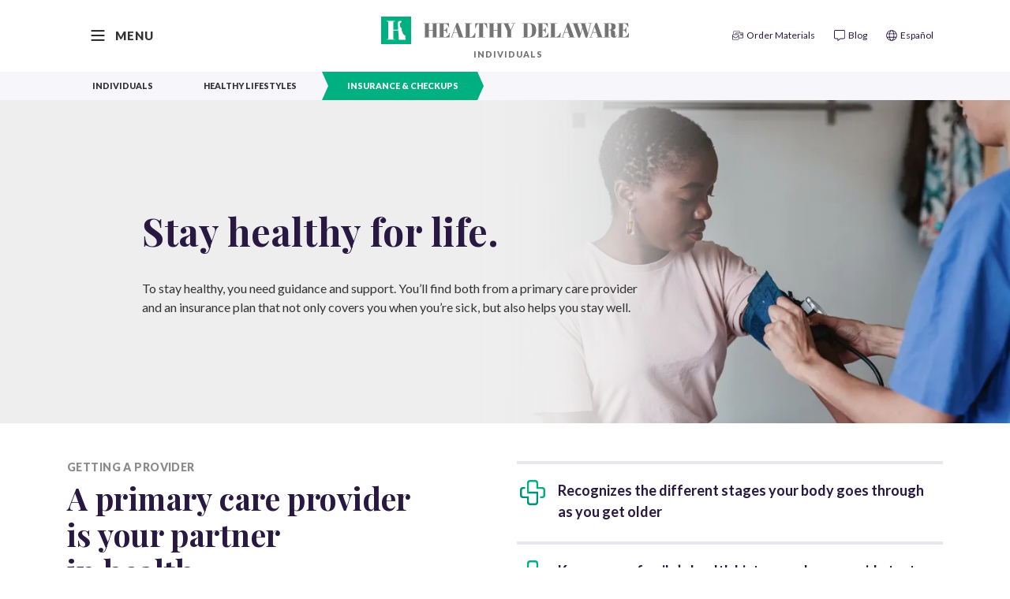

--- FILE ---
content_type: text/html; charset=utf-8
request_url: http://www.healthydelaware.org/Individuals/Healthy-Living/Insurance-Checkups
body_size: 11543
content:
<!DOCTYPE html><html lang=en class=no-js><head prefix="og: http://ogp.me/ns#"><meta charset=utf-8><title>Insurance &amp; Checkups | Stay Healthy for Life | Healthy Delaware</title><meta name=viewport content="width=device-width, initial-scale=1, viewport-fit=cover"><meta name=description content="To stay healthy, you need guidance and support. Discover Delaware resources and tips for finding primary care and insurance providers that help you stay well."><meta property=og:type content=website><meta property=og:title content="Insurance &amp; Checkups | Stay Healthy for Life | Healthy Delaware"><meta property=og:description content="To stay healthy, you need guidance and support. Discover Delaware resources and tips for finding primary care and insurance providers that help you stay well."><link rel=apple-touch-icon href=/apple-touch-icon.png><link rel=icon type=image/png href=/favicon-32x32.png sizes=32x32><link rel=icon type=image/png href=/favicon-16x16.png sizes=16x16><link rel=manifest href=/site.webmanifest no-cdn><link rel=icon type=image/ico href=/favicon.ico><link rel=mask-icon href=//healthyde.imgix.net/safari-pinned-tab.svg color=#00b080><meta name=msapplication-TileColor content=#00b080><meta name=theme-color content=#00b080><link rel=preconnect href=https://fonts.gstatic.com crossorigin><link rel=stylesheet href="https://fonts.googleapis.com/css2?family=Lato:ital,wght@0,400;0,700;0,900;1,400;1,700;1,900&amp;family=Playfair+Display:ital,wght@0,700;1,700&amp;display=swap" media=all><script>(function(w,d,s,l,i){w[l]=w[l]||[];w[l].push({'gtm.start':new Date().getTime(),event:'gtm.js'});var f=d.getElementsByTagName(s)[0],j=d.createElement(s),dl=l!='dataLayer'?'&l='+l:'';j.async=true;j.src='https://www.googletagmanager.com/gtm.js?id='+i+dl;f.parentNode.insertBefore(j,f);})(window,document,'script','dataLayer','GTM-5GB4XNT');</script><link rel=preload as=style href="/css/app.min.css?v=1EtjGoEuYl77kSHgc5nKAXiir3ZyUgf6aHKjgCTuh90"><link rel=stylesheet href="/css/app.min.css?v=1EtjGoEuYl77kSHgc5nKAXiir3ZyUgf6aHKjgCTuh90"><script src="/js/vendor.bundle.min.js?v=zvAozlikm6ia2pTi3mNntVhSR1oob81iPPcvIbc3iwU" defer></script><script src="/js/app.bundle.min.js?v=ERBUHdgaBmL7a11FPWCoKL6u6WBrH7hQRPa2_SsLZIQ" defer></script><noscript><iframe src="https://www.googletagmanager.com/ns.html?id=GTM-5GB4XNT" height=0 width=0 style=display:none;visibility:hidden></iframe></noscript><link rel=alternate hreflang=en href=https://www.healthydelaware.org><link rel=alternate hreflang=es href=https://es.healthydelaware.org></head><body itemscope itemtype=http://schema.org/WebPage class="individuals individuals-healthy-living healthy-living-insurance-checkups" data-google-analytics-propertyid=GTM-5GB4XNT data-google-ads-conversionid="" data-google-ads-conversionlabel=""><a href=#start-of-content class="btn btn-dark btn-block btn-skip-to-content p-3">Skip to content</a> <nav class="navbar navbar--primary sticky-top navbar-expand-lg navbar-light"><div class=navbar--utility><div class=container><div class="dropdown--main-menu dropdown keep-open"><button class="btn btn--menu dropdown-toggle" type=button id=navMainMenuButton data-toggle=dropdown aria-controls=navMainMenu aria-haspopup=true aria-expanded=false> <span class=menu--text>Menu</span> <svg xmlns=http://www.w3.org/2000/svg viewBox="0 0 100 100" class=icon><path class="line line1" d="M20 29h60s14.499-.183 14.533 37.711c.01 11.27-3.567 14.96-9.274 14.958C79.552 81.668 75 74.999 75 74.999L25 25" /><path class="line line2" d="M20 50h60" /><path class="line line3" d="M20 71h60s14.499.183 14.533-37.711c.01-11.27-3.567-14.96-9.274-14.958-5.707.001-10.259 6.67-10.259 6.67L25 75" /></svg> </button> <nav class="nav--main-menu dropdown-menu my-0" id=navMainMenu aria-labelledby=navMainMenuButton tabindex=-1><div class=dropdown-menu--mobile><ul class="nav flex-column"><li class=nav-item><a href=#individuals data-href=/Individuals class="nav-link toggle-child noZensmooth" data-toggle=collapse aria-expanded=false aria-controls=individuals> Individuals <svg class=icon aria-hidden=true role=img><use xlink:href=/img/sprite.svg#caret-down></use></svg> </a><div id=individuals class="child-menu collapse" data-parent=#navMainMenu><ul class="nav flex-column"><li class="nav-item nav-item-home"><a class=nav-link href=/Individuals>Individuals Overview</a></li><li class=nav-item><a href=#healthy-living-individuals data-href=/Individuals/Healthy-Living class="nav-link toggle-child noZensmooth" data-toggle=collapse aria-expanded=false aria-controls=healthy-living-individuals> Healthy Lifestyles <svg class=icon aria-hidden=true role=img><use xlink:href=/img/sprite.svg#caret-down></use></svg> </a><div id=healthy-living-individuals class="child-menu collapse" data-parent=#individuals><ul class="nav flex-column"><li class="nav-item nav-item-home"><a class=nav-link href=/Individuals/Healthy-Living>Trade Up for Health</a></li><li class=nav-item><a href=/individuals/healthy-living/trade-up-for-health/nutrition class=nav-link> Nutrition </a></li><li class=nav-item><a href=/individuals/healthy-living/trade-up-for-health/physical-activity class=nav-link> Physical Activity </a></li><li class=nav-item><a class=nav-link href=/Individuals/Healthy-Living/Mindfulness>Mindfulness</a></li><li class=nav-item><a class=nav-link href=/Individuals/Healthy-Living/Healthy-Lifestyle-Map>Healthy Lifestyle Map</a></li><li class=nav-item><a class=nav-link href=/Individuals/Healthy-Living/Insurance-Checkups>Insurance & Checkups</a></li><li class=nav-item><a class=nav-link href=/Individuals/Healthy-Living/Women-Infants-Children-Program>Women, Infants and Children (WIC) Program</a></li></ul></div></li><li class=nav-item><a href=#cancer-individuals data-href=/Individuals/Cancer class="nav-link toggle-child noZensmooth" data-toggle=collapse aria-expanded=false aria-controls=cancer-individuals> Cancer <svg class=icon aria-hidden=true role=img><use xlink:href=/img/sprite.svg#caret-down></use></svg> </a><div id=cancer-individuals class="child-menu collapse" data-parent=#individuals><ul class="nav flex-column"><li class="nav-item nav-item-home"><a class=nav-link href=/Individuals/Cancer>Cancer Overview</a></li><li class=nav-item><a href=#breast-cancer-individuals data-href=/Individuals/Cancer/Breast class="nav-link toggle-child noZensmooth" data-toggle=collapse aria-expanded=false aria-controls=breast-cancer-individuals> Breast <svg class=icon aria-hidden=true role=img><use xlink:href=/img/sprite.svg#caret-down></use></svg> </a><div id=breast-cancer-individuals class="child-menu collapse" data-parent=#cancer-individuals><ul class="nav flex-column"><li class="nav-item nav-item-home"><a class=nav-link href=/Individuals/Cancer/Breast>Breast Overview</a></li><li class=nav-item><a class=nav-link href=/Individuals/Cancer/Breast/Screening-Prevention>Screening & Prevention</a></li><li class=nav-item><a class="nav-link alias" href=/Individuals/Cancer/Get-Help/Treating-Cancer>Treatment</a></li><li class=nav-item><a class="nav-link alias" href=/Individuals/Cancer/Get-Help/Surviving-Cancer>Surviving</a></li></ul></div></li><li class=nav-item><a href=#cervical-cancer-individuals data-href=/Individuals/Cancer/Cervical class="nav-link toggle-child noZensmooth" data-toggle=collapse aria-expanded=false aria-controls=cervical-cancer-individuals> Cervical <svg class=icon aria-hidden=true role=img><use xlink:href=/img/sprite.svg#caret-down></use></svg> </a><div id=cervical-cancer-individuals class="child-menu collapse" data-parent=#cancer-individuals><ul class="nav flex-column"><li class="nav-item nav-item-home"><a class=nav-link href=/Individuals/Cancer/Cervical>Cervical Overview</a></li><li class=nav-item><a class=nav-link href=/Individuals/Cancer/Cervical/Screening-Prevention>Screening & Prevention</a></li><li class=nav-item><a class="nav-link alias" href=/Individuals/Cancer/Get-Help/Treating-Cancer>Treatment</a></li><li class=nav-item><a class="nav-link alias" href=/Individuals/Cancer/Get-Help/Surviving-Cancer>Surviving</a></li></ul></div></li><li class=nav-item><a href=#colon-cancer-individuals data-href=/Individuals/Cancer/Colorectal class="nav-link toggle-child noZensmooth" data-toggle=collapse aria-expanded=false aria-controls=colon-cancer-individuals> Colon <svg class=icon aria-hidden=true role=img><use xlink:href=/img/sprite.svg#caret-down></use></svg> </a><div id=colon-cancer-individuals class="child-menu collapse" data-parent=#cancer-individuals><ul class="nav flex-column"><li class="nav-item nav-item-home"><a class=nav-link href=/Individuals/Cancer/Colorectal>Colon Overview</a></li><li class=nav-item><a class=nav-link href=/Individuals/Cancer/Colorectal/Screening-Prevention>Screening & Prevention</a></li><li class=nav-item><a class="nav-link alias" href=/Individuals/Cancer/Get-Help/Treating-Cancer>Treatment</a></li><li class=nav-item><a class="nav-link alias" href=/Individuals/Cancer/Get-Help/Surviving-Cancer>Surviving</a></li></ul></div></li><li class=nav-item><a href=#lung-cancer-individuals data-href=/Individuals/Cancer/Lung class="nav-link toggle-child noZensmooth" data-toggle=collapse aria-expanded=false aria-controls=lung-cancer-individuals> Lung <svg class=icon aria-hidden=true role=img><use xlink:href=/img/sprite.svg#caret-down></use></svg> </a><div id=lung-cancer-individuals class="child-menu collapse" data-parent=#cancer-individuals><ul class="nav flex-column"><li class="nav-item nav-item-home"><a class=nav-link href=/Individuals/Cancer/Lung>Lung Overview</a></li><li class=nav-item><a class=nav-link href=/Individuals/Cancer/Lung/Prevention>Prevention</a></li><li class=nav-item><a class=nav-link href=/Individuals/Cancer/Lung/Screening>Screening</a></li><li class=nav-item><a class="nav-link alias" href=/Individuals/Cancer/Get-Help/Treating-Cancer>Treatment</a></li><li class=nav-item><a class="nav-link alias" href=/Individuals/Cancer/Get-Help/Surviving-Cancer>Surviving</a></li></ul></div></li><li class=nav-item><a href=#skin-cancer-individuals data-href=/Individuals/Cancer/Skin class="nav-link toggle-child noZensmooth" data-toggle=collapse aria-expanded=false aria-controls=skin-cancer-individuals> Skin <svg class=icon aria-hidden=true role=img><use xlink:href=/img/sprite.svg#caret-down></use></svg> </a><div id=skin-cancer-individuals class="child-menu collapse" data-parent=#cancer-individuals><ul class="nav flex-column"><li class="nav-item nav-item-home"><a class=nav-link href=/Individuals/Cancer/Skin>Skin Overview</a></li><li class=nav-item><a class=nav-link href=/Individuals/Cancer/Skin/Screening-Prevention>Prevention and Detection</a></li><li class=nav-item><a class="nav-link alias" href=/Individuals/Cancer/Get-Help/Treating-Cancer>Treatment</a></li><li class=nav-item><a class="nav-link alias" href=/Individuals/Cancer/Get-Help/Surviving-Cancer>Surviving</a></li></ul></div></li><li class=nav-item><a href=#prostate-cancer-individuals data-href=/Individuals/Cancer/Prostate class="nav-link toggle-child noZensmooth" data-toggle=collapse aria-expanded=false aria-controls=prostate-cancer-individuals> Prostate <svg class=icon aria-hidden=true role=img><use xlink:href=/img/sprite.svg#caret-down></use></svg> </a><div id=prostate-cancer-individuals class="child-menu collapse" data-parent=#cancer-individuals><ul class="nav flex-column"><li class="nav-item nav-item-home"><a class=nav-link href=/Individuals/Cancer/Prostate>Prostate Overview</a></li><li class=nav-item><a class=nav-link href=/Individuals/Cancer/Prostate/Screening-Prevention>Screening & Prevention</a></li><li class=nav-item><a class="nav-link alias" href=/Individuals/Cancer/Get-Help/Treating-Cancer>Treatment</a></li><li class=nav-item><a class="nav-link alias" href=/Individuals/Cancer/Get-Help/Surviving-Cancer>Surviving</a></li></ul></div></li><li class=nav-item><a class=nav-link href=/Individuals/Cancer/Other-Cancers>Other Cancers</a></li><li class=nav-item><a class=nav-link href=/Individuals/Cancer/Lgbtqia>LGBTQIA+</a></li><li class=nav-item><a href=#get-help-cancer-individuals data-href=/Individuals/Cancer/Get-Help class="nav-link toggle-child noZensmooth" data-toggle=collapse aria-expanded=false aria-controls=get-help-cancer-individuals> Get Help / Programs <svg class=icon aria-hidden=true role=img><use xlink:href=/img/sprite.svg#caret-down></use></svg> </a><div id=get-help-cancer-individuals class="child-menu collapse" data-parent=#cancer-individuals><ul class="nav flex-column"><li class="nav-item nav-item-home"><a class=nav-link href=/Individuals/Cancer/Get-Help>Get Help / Programs Overview</a></li><li class=nav-item><a class=nav-link href=/Individuals/Cancer/Get-Help/Nurse-Navigators>Nurse Navigators</a></li><li class=nav-item><a class=nav-link href=/Individuals/Cancer/Get-Help/Screening-For-Life>Screening For Life</a></li><li class=nav-item><a class=nav-link href=/Individuals/Cancer/Get-Help/Cancer-Care-Coordinators>Cancer Care Coordinators</a></li><li class=nav-item><a class=nav-link href=/Individuals/Cancer/Get-Help/Delaware-Cancer-Treatment-Program>Delaware Cancer Treatment&nbsp;Program</a></li><li class=nav-item><a class=nav-link href=/Individuals/Cancer/Get-Help/Treating-Cancer>Treating Cancer</a></li><li class=nav-item><a class=nav-link href=/Individuals/Cancer/Get-Help/Surviving-Cancer>Surviving Cancer</a></li><li class=nav-item><a class=nav-link href=/Individuals/Cancer/Get-Help/Cancer-Support-Resources>Cancer Support Groups</a></li><li class=nav-item><a class=nav-link href=/Individuals/Cancer/Get-Help/Cancer-Health-and-Nutrition>Cancer Health & Nutrition</a></li></ul></div></li><li class=nav-item><a href=#get-informed-cancer-individuals data-href=/Individuals/Cancer/Get-Informed class="nav-link toggle-child noZensmooth" data-toggle=collapse aria-expanded=false aria-controls=get-informed-cancer-individuals> Get Informed <svg class=icon aria-hidden=true role=img><use xlink:href=/img/sprite.svg#caret-down></use></svg> </a><div id=get-informed-cancer-individuals class="child-menu collapse" data-parent=#cancer-individuals><ul class="nav flex-column"><li class="nav-item nav-item-home"><a class=nav-link href=/Individuals/Cancer/Get-Informed>Get Informed Overview</a></li><li class=nav-item><a class=nav-link href=/Individuals/Cancer/Get-Informed/HPV-Vaccine>HPV Vaccine</a></li><li class=nav-item><a class=nav-link href=/Individuals/Cancer/Get-Informed/Weight-Cancer>Weight & Cancer</a></li><li class=nav-item><a class=nav-link href=/Individuals/Cancer/Get-Informed/Diabetes-Cancer>Diabetes & Cancer</a></li><li class=nav-item><a class=nav-link href=/Individuals/Cancer/Get-Informed/Census-Tract>Census Tract</a></li></ul></div></li></ul></div></li><li class=nav-item><a href=#tobacco-individuals data-href=/Individuals/Tobacco class="nav-link toggle-child noZensmooth" data-toggle=collapse aria-expanded=false aria-controls=tobacco-individuals> Tobacco <svg class=icon aria-hidden=true role=img><use xlink:href=/img/sprite.svg#caret-down></use></svg> </a><div id=tobacco-individuals class="child-menu collapse" data-parent=#individuals><ul class="nav flex-column"><li class="nav-item nav-item-home"><a class=nav-link href=/Individuals/Tobacco>Tobacco Overview</a></li><li class=nav-item><a class=nav-link href=/Individuals/Tobacco/Quit-Tobacco>Quit Tobacco</a></li><li class=nav-item><a class=nav-link href=/Individuals/Tobacco/Vaping>Vaping</a></li><li class=nav-item><a class=nav-link href=/Individuals/Tobacco/Secondhand-Smoke>Secondhand Smoke</a></li><li class=nav-item><a class=nav-link href=/Individuals/Tobacco/Other-Tobacco>Other Tobacco</a></li></ul></div></li><li class=nav-item><a href=#diabetes-individuals data-href=/Individuals/Diabetes class="nav-link toggle-child noZensmooth" data-toggle=collapse aria-expanded=false aria-controls=diabetes-individuals> Diabetes <svg class=icon aria-hidden=true role=img><use xlink:href=/img/sprite.svg#caret-down></use></svg> </a><div id=diabetes-individuals class="child-menu collapse" data-parent=#individuals><ul class="nav flex-column"><li class="nav-item nav-item-home"><a class=nav-link href=/Individuals/Diabetes>Diabetes Overview</a></li><li class=nav-item><a class=nav-link href=/Individuals/Diabetes/Prediabetes>Prediabetes</a></li><li class=nav-item><a class=nav-link href=/Individuals/Diabetes/Type-1>Type 1 Diabetes</a></li><li class=nav-item><a class=nav-link href=/Individuals/Diabetes/Type-2>Type 2 Diabetes</a></li><li class=nav-item><a class=nav-link href=/Individuals/Diabetes/Gestational>Gestational Diabetes</a></li><li class=nav-item><a href=#diabetes-living-with-diabetes-diabetes-individuals data-href=/Individuals/Diabetes/Living-With-Diabetes class="nav-link toggle-child noZensmooth" data-toggle=collapse aria-expanded=false aria-controls=diabetes-living-with-diabetes-diabetes-individuals> Living With Diabetes <svg class=icon aria-hidden=true role=img><use xlink:href=/img/sprite.svg#caret-down></use></svg> </a><div id=diabetes-living-with-diabetes-diabetes-individuals class="child-menu collapse" data-parent=#diabetes-individuals><ul class="nav flex-column"><li class="nav-item nav-item-home"><a class=nav-link href=/Individuals/Diabetes/Living-With-Diabetes>Living With Diabetes Overview</a></li><li class=nav-item><a class=nav-link href=/Individuals/Diabetes/Living-With-Diabetes/Insurance-Programs>Insurance and Programs</a></li><li class=nav-item><a class=nav-link href=/Individuals/Diabetes/Living-With-Diabetes/Healthcare-Visits>Health Care Visits</a></li><li class=nav-item><a class=nav-link href=/Individuals/Diabetes/Living-With-Diabetes/Checklist>Checklist</a></li></ul></div></li></ul></div></li><li class=nav-item><a href=#heart-individuals data-href=/Individuals/Heart class="nav-link toggle-child noZensmooth" data-toggle=collapse aria-expanded=false aria-controls=heart-individuals> Heart <svg class=icon aria-hidden=true role=img><use xlink:href=/img/sprite.svg#caret-down></use></svg> </a><div id=heart-individuals class="child-menu collapse" data-parent=#individuals><ul class="nav flex-column"><li class="nav-item nav-item-home"><a class=nav-link href=/Individuals/Heart>Heart Overview</a></li><li class=nav-item><a class=nav-link href=/Individuals/Heart/High-Blood-Pressure>High Blood Pressure</a></li><li class=nav-item><a class=nav-link href=/Individuals/Heart/Cholesterol>Cholesterol</a></li><li class=nav-item><a class=nav-link href=/Individuals/Heart/Stroke>Stroke</a></li><li class=nav-item><a class=nav-link href=/Individuals/Heart/Prevention>Prevention</a></li><li class=nav-item><a class=nav-link href=/Individuals/Heart/Healthy-Heart-Ambassador-Program>Healthy Heart Ambassador Program</a></li></ul></div></li><li class=nav-item><a href=#self-management-individuals data-href=/Individuals/Self-Management-Programs class="nav-link toggle-child noZensmooth" data-toggle=collapse aria-expanded=false aria-controls=self-management-individuals> Self-Management <svg class=icon aria-hidden=true role=img><use xlink:href=/img/sprite.svg#caret-down></use></svg> </a><div id=self-management-individuals class="child-menu collapse" data-parent=#individuals><ul class="nav flex-column"><li class="nav-item nav-item-home"><a class=nav-link href=/Individuals/Self-Management-Programs>Self-Management Overview</a></li><li class=nav-item><a class=nav-link href=/Individuals/Self-Management-Programs/Cancer>Cancer: Thriving and Surviving</a></li><li class=nav-item><a class=nav-link href=/Individuals/Self-Management-Programs/Chronic-Disease>Chronic Disease</a></li><li class=nav-item><a class=nav-link href=/Individuals/Self-Management-Programs/Chronic-Pain>Chronic Pain</a></li><li class=nav-item><a class=nav-link href=/Individuals/Self-Management-Programs/Diabetes>Diabetes</a></li></ul></div></li></ul></div></li><li class=nav-item><a href=#employers data-href=/Employers class="nav-link toggle-child noZensmooth" data-toggle=collapse aria-expanded=false aria-controls=employers> Employers <svg class=icon aria-hidden=true role=img><use xlink:href=/img/sprite.svg#caret-down></use></svg> </a><div id=employers class="child-menu collapse" data-parent=#navMainMenu><ul class="nav flex-column"><li class="nav-item nav-item-home"><a class=nav-link href=/Employers>Employers Overview</a></li><li class=nav-item><a class=nav-link href=/Employers/Workplace-Wellness>Workplace Wellness</a></li><li class=nav-item><a class=nav-link href=/Employers/Workplace-Toolkits/Workplace-Wellness>Workplace Wellness Toolkit</a></li><li class=nav-item><a href="https://healmatwork.org/" class=nav-link target=_blank rel="no-referrer no-openner"> Healm <svg class="icon no-rotate ml-1" aria-hidden=true role=img><use xlink:href=/img/sprite.svg#external-link></use></svg> </a></li><li class=nav-item><a href="https://www.gpbch.org/" class=nav-link target=_blank rel="no-referrer no-openner"> Greater Philadelphia Business Coalition on Health (GPBCH) <svg class="icon no-rotate ml-1" aria-hidden=true role=img><use xlink:href=/img/sprite.svg#external-link></use></svg> </a></li></ul></div></li><li class=nav-item><a href=#community data-href=/Community-Partners class="nav-link toggle-child noZensmooth" data-toggle=collapse aria-expanded=false aria-controls=community> Community Partners <svg class=icon aria-hidden=true role=img><use xlink:href=/img/sprite.svg#caret-down></use></svg> </a><div id=community class="child-menu collapse" data-parent=#navMainMenu><ul class="nav flex-column"><li class="nav-item nav-item-home"><a class=nav-link href=/Community-Partners>Community Partners Overview</a></li><li class=nav-item><a href=#community-toolkits-community data-href=/Community-Partners/Toolkits class="nav-link toggle-child noZensmooth" data-toggle=collapse aria-expanded=false aria-controls=community-toolkits-community> Toolkits <svg class=icon aria-hidden=true role=img><use xlink:href=/img/sprite.svg#caret-down></use></svg> </a><div id=community-toolkits-community class="child-menu collapse" data-parent=#community><ul class="nav flex-column"><li class="nav-item nav-item-home"><a class=nav-link href=/Community-Partners/Toolkits>Toolkits Overview</a></li><li class=nav-item><a class=nav-link href=/Community-Partners/Toolkits/Tobacco-Retailer-Education>Tobacco Retailer Education</a></li><li class=nav-item><a class=nav-link href=/Community-Partners/Toolkits/School-Health-Wellness>School Health & Wellness</a></li><li class=nav-item><a class=nav-link href=/community-partners/toolkits/school-health-wellness/yrbs>Youth Risk Behavior Survey (YRBS)</a></li><li class=nav-item><a class=nav-link href=/Individuals/Healthy-Living/FitnessGram>FitnessGram</a></li><li class=nav-item><a class=nav-link href=/community-partners/toolkits/vape>Vape</a></li><li class=nav-item><a class=nav-link href=/community-partners/toolkits/smoke-free-multi-unit-housing>Smoke-Free Multi-Unit Housing</a></li><li class=nav-item><a class=nav-link href=/Community-Partners/Toolkits/Skin-Cancer-Screening>Skin Cancer Screening</a></li><li class=nav-item><a href=https://www.cdc.gov/diabetes-toolkit/php/index.html class=nav-link target=_blank rel="no-referrer no-openner"> CDC Diabetes Self-Management Education and Support (DSMES) Toolkit <svg class="icon no-rotate ml-1" aria-hidden=true role=img><use xlink:href=/img/sprite.svg#external-link></use></svg> </a></li><li class=nav-item><a href=https://nationaldppcsc.cdc.gov/s/article/MDPP-Promotional-Materials-for-Part-B-Beneficiaries class=nav-link target=_blank rel="no-referrer no-openner"> CDC MDPP Promotional Materials for Part B Beneficiaries <svg class="icon no-rotate ml-1" aria-hidden=true role=img><use xlink:href=/img/sprite.svg#external-link></use></svg> </a></li></ul></div></li><li class=nav-item><a href=#community-advancing-healthy-lifestyles-community data-href=/Community-Partners/Advancing-Healthy-Lifestyles class="nav-link toggle-child noZensmooth" data-toggle=collapse aria-expanded=false aria-controls=community-advancing-healthy-lifestyles-community> Advancing Healthy Lifestyles <svg class=icon aria-hidden=true role=img><use xlink:href=/img/sprite.svg#caret-down></use></svg> </a><div id=community-advancing-healthy-lifestyles-community class="child-menu collapse" data-parent=#community><ul class="nav flex-column"><li class="nav-item nav-item-home"><a class=nav-link href=/Community-Partners/Advancing-Healthy-Lifestyles>Advancing Healthy Lifestyles Overview</a></li><li class=nav-item><a class=nav-link href=/Community-Partners/Advancing-Healthy-Lifestyles/Advancing-Healthy-Lifestyles-Coalition>AHL Coalition</a></li><li class=nav-item><a class=nav-link href=/Community-Partners/Advancing-Healthy-Lifestyles/Mini-Grant-Awards>Mini-Grant Awards</a></li><li class=nav-item><a class=nav-link href=/Community-Partners/Advancing-Healthy-Lifestyles/School-Health-And-Wellness>School Health and Wellness</a></li><li class=nav-item><a class=nav-link href=/Community-Partners/Advancing-Healthy-Lifestyles/Community-Capacity-Building>Community Capacity Building</a></li><li class=nav-item><a class=nav-link href=/Community-Partners/Advancing-Healthy-Lifestyles/Workplace-Wellness>Workplace Wellness</a></li><li class=nav-item><a class=nav-link href=/Community-Partners/Advancing-Healthy-Lifestyles/Briefs-And-Reports>Briefs and Reports</a></li><li class=nav-item><a class=nav-link href=/Community-Partners/Advancing-Healthy-Lifestyles/Learning-Series>Learning Series</a></li></ul></div></li><li class=nav-item><a href=#community-self-management-community data-href=/Community-Partners/Self-Management-Programs class="nav-link toggle-child noZensmooth" data-toggle=collapse aria-expanded=false aria-controls=community-self-management-community> Self-Management Programs <svg class=icon aria-hidden=true role=img><use xlink:href=/img/sprite.svg#caret-down></use></svg> </a><div id=community-self-management-community class="child-menu collapse" data-parent=#community><ul class="nav flex-column"><li class="nav-item nav-item-home"><a class=nav-link href=/Community-Partners/Self-Management-Programs>Self-Management Programs Overview</a></li><li class=nav-item><a class=nav-link href=/Community-Partners/Self-Management-Programs/Host-Site>Host Site</a></li><li class=nav-item><a class=nav-link href=/Community-Partners/Self-Management-Programs/Lay-Leader>Lay Leader</a></li></ul></div></li><li class=nav-item><a class=nav-link href=/Educational-Materials>Educational Materials</a></li></ul></div></li><li class=nav-item><a href=#providers data-href=/Healthcare-Providers class="nav-link toggle-child noZensmooth" data-toggle=collapse aria-expanded=false aria-controls=providers> Providers <svg class=icon aria-hidden=true role=img><use xlink:href=/img/sprite.svg#caret-down></use></svg> </a><div id=providers class="child-menu collapse" data-parent=#navMainMenu><ul class="nav flex-column"><li class="nav-item nav-item-home"><a class=nav-link href=/Healthcare-Providers>Providers Overview</a></li><li class=nav-item><a href=#providers-cancer-providers data-href=/Healthcare-Providers/Cancer class="nav-link toggle-child noZensmooth" data-toggle=collapse aria-expanded=false aria-controls=providers-cancer-providers> Cancer <svg class=icon aria-hidden=true role=img><use xlink:href=/img/sprite.svg#caret-down></use></svg> </a><div id=providers-cancer-providers class="child-menu collapse" data-parent=#providers><ul class="nav flex-column"><li class="nav-item nav-item-home"><a class=nav-link href=/Healthcare-Providers/Cancer>Cancer Overview</a></li><li class=nav-item><a class=nav-link href=/Healthcare-Providers/Cancer/Programs>Programs</a></li><li class=nav-item><a class=nav-link href=/Healthcare-Providers/Cancer/Survivorship>Survivorship</a></li><li class=nav-item><a class=nav-link href=/Healthcare-Providers/Cancer/Breast-and-Cervical>Breast and Cervical</a></li><li class=nav-item><a class=nav-link href=/Healthcare-Providers/Cancer/Colorectal>Colorectal</a></li><li class=nav-item><a class=nav-link href=/Healthcare-Providers/Cancer/Lung>Lung</a></li><li class=nav-item><a class=nav-link href=/Healthcare-Providers/Cancer/Prostate>Prostate</a></li><li class=nav-item><a class=nav-link href=/Healthcare-Providers/Cancer/Skin>Skin</a></li><li class=nav-item><a class=nav-link href=/Healthcare-Providers/Cancer/Other-Cancers>Other Cancers</a></li></ul></div></li><li class=nav-item><a class=nav-link href=/Healthcare-Providers/Delaware-Cancer-Registry>Delaware Cancer Registry</a></li><li class=nav-item><a class=nav-link href=/Healthcare-Providers/Heart-Disease-and-Hypertension>Heart Disease and Hypertension</a></li><li class=nav-item><a class=nav-link href=/Healthcare-Providers/Diabetes>Diabetes</a></li><li class=nav-item><a class=nav-link href=/Healthcare-Providers/Tobacco-Cessation>Tobacco</a></li><li class=nav-item><a class=nav-link href=/Healthcare-Providers/Healthy-Living>Healthy Living</a></li><li class=nav-item><a class=nav-link href=/Educational-Materials>Educational Materials</a></li><li class=nav-item><a class=nav-link href=/Healthcare-Providers/Continuing-Medical-Education>Continuing Medical Education</a></li></ul></div></li><li class=nav-item><a href=#consortium data-href=/Consortium class="nav-link toggle-child noZensmooth" data-toggle=collapse aria-expanded=false aria-controls=consortium> Consortium <svg class=icon aria-hidden=true role=img><use xlink:href=/img/sprite.svg#caret-down></use></svg> </a><div id=consortium class="child-menu collapse" data-parent=#navMainMenu><ul class="nav flex-column"><li class="nav-item nav-item-home"><a class=nav-link href=/Consortium>Consortium Overview</a></li><li class=nav-item><a href=#consortium-committees-consortium data-href=/Consortium/Committees class="nav-link toggle-child noZensmooth" data-toggle=collapse aria-expanded=false aria-controls=consortium-committees-consortium> Committees <svg class=icon aria-hidden=true role=img><use xlink:href=/img/sprite.svg#caret-down></use></svg> </a><div id=consortium-committees-consortium class="child-menu collapse" data-parent=#consortium><ul class="nav flex-column"><li class="nav-item nav-item-home"><a class=nav-link href=/Consortium/Committees>Committees Overview</a></li><li class=nav-item><a class=nav-link href=/Consortium/Committees/Advisory-Council>Advisory Council</a></li><li class=nav-item><a class=nav-link href=/Consortium/Committees/Cancer-Risk-Reduction>Cancer Risk Reduction</a></li><li class=nav-item><a class=nav-link href=/Consortium/Committees/Delaware-Cancer-Registry-Advisory-Committee>Delaware Cancer Registry Advisory Committee</a></li><li class=nav-item><a class=nav-link href=/Consortium/Committees/Early-Detection-And-Prevention>Early Detection and Prevention</a></li><li class=nav-item><a class=nav-link href=/Consortium/Committees/Cancer-Risk-Reduction/Healthy-Lifestyles-Subcommittee>Healthy Lifestyles Subcommittee</a></li></ul></div></li><li class=nav-item><a href=#consortium-annual-retreats-consortium data-href=/Consortium/Annual-Retreats-And-Special-Events class="nav-link toggle-child noZensmooth" data-toggle=collapse aria-expanded=false aria-controls=consortium-annual-retreats-consortium> Retreats &amp; Special Events <svg class=icon aria-hidden=true role=img><use xlink:href=/img/sprite.svg#caret-down></use></svg> </a><div id=consortium-annual-retreats-consortium class="child-menu collapse" data-parent=#consortium><ul class="nav flex-column"><li class="nav-item nav-item-home"><a class=nav-link href=/Consortium/Annual-Retreats-And-Special-Events>Retreats & Special Events Overview</a></li><li class=nav-item><a class=nav-link href=/Consortium/Annual-Retreats-And-Special-Events/2024-Annual-Retreat>Annual Retreat 2024</a></li><li class=nav-item><a class=nav-link href=/Consortium/Annual-Retreats-And-Special-Events/Advancing-Healthy-Lifestyles-Conference-2024>Advancing Healthy Lifestyles Conference 2024</a></li><li class=nav-item><a class=nav-link href=/Consortium/Annual-Retreats-And-Special-Events/Advancing-Healthy-Lifestyles-Conference>Advancing Healthy Lifestyles Conference 2023</a></li><li class=nav-item><a class=nav-link href=/Consortium/Annual-Retreats-And-Special-Events/2022-Annual-Retreat>Annual Retreat 2022</a></li><li class=nav-item><a class=nav-link href=/Consortium/Annual-Retreats-And-Special-Events/2019-Annual-Retreat>Annual Retreat 2019</a></li><li class=nav-item><a class=nav-link href=/Consortium/Annual-Retreats-And-Special-Events/2017-Annual-Retreat>Annual Retreat 2017</a></li><li class=nav-item><a class=nav-link href=/Consortium/Annual-Retreats-And-Special-Events/2015-Annual-Retreat>Annual Retreat 2015</a></li><li class=nav-item><a class=nav-link href=/Consortium/Annual-Retreats-And-Special-Events/2008-Annual-Retreat>Annual Retreat 2008</a></li></ul></div></li><li class=nav-item><a class=nav-link href=/Consortium/Resources-And-Reports>Resources & Reports</a></li><li class=nav-item><a class=nav-link href=/Consortium/Education-And-Training>Education & Training</a></li><li class=nav-item><a class=nav-link href=/Consortium/Membership-Application/Apply>Apply</a></li></ul></div></li></ul><nav class=nav--footer><ul class=nav><li class=nav-item><a class=nav-link href=/Educational-Materials>    <svg class=icon aria-hidden=true role=img><use xlink:href=/img/sprite.svg#mail-bulk></use></svg> Order Materials </a></li><li class="nav-item OneLinkNoTx"><a href=https://www.healthydelaware.org class="nav-link nav-language nav-language--en OneLinkKeepLinks"> <svg class=icon aria-hidden=true role=img><use xlink:href=/img/sprite.svg#globe></use></svg> English </a> <a href=https://es.healthydelaware.org class="nav-link nav-language nav-language--es"> <svg class=icon aria-hidden=true role=img><use xlink:href=/img/sprite.svg#globe></use></svg> Español </a></li></ul></nav></div><div class="dropdown-menu--desktop row mx-0"><div class="level level1" data-level=1><ul class="nav flex-column"><li class=nav-item><a href=#individuals class="nav-link toggle-child noZensmooth" data-href=/Individuals data-toggle=collapse aria-expanded=false aria-controls=individuals>Individuals</a></li><li class=nav-item><a href=#employers class="nav-link toggle-child noZensmooth" data-href=/Employers data-toggle=collapse aria-expanded=false aria-controls=employers>Employers</a></li><li class=nav-item><a href=#community class="nav-link toggle-child noZensmooth" data-href=/Community-Partners data-toggle=collapse aria-expanded=false aria-controls=community>Community Partners</a></li><li class=nav-item><a href=#providers class="nav-link toggle-child noZensmooth" data-href=/Healthcare-Providers data-toggle=collapse aria-expanded=false aria-controls=providers>Providers</a></li><li class=nav-item><a href=#consortium class="nav-link toggle-child noZensmooth" data-href=/Consortium data-toggle=collapse aria-expanded=false aria-controls=consortium>Consortium</a></li></ul></div><div class="level level2" data-level=2></div><div class="level level3" data-level=3></div><div class="level level4" data-level=4></div></div></nav></div><div class=nav--brand><a class=navbar-brand href="/" aria-label="Healthy Delaware"><div class=brand--icn><svg class="icon icon-brand-hd-icn" aria-hidden=true role=img><use xlink:href=/img/sprite.svg#healthy-delaware-icon></use></svg> <svg xmlns=http://www.w3.org/2000/svg viewBox="0 0 110 100" class="icon icon-brand-hd-icn icon-brand-hd-icn-rainbow" aria-hidden=true role=img><defs><linearGradient id=uuid-02f680e6-da93-4f5d-bb96-5783268760a6 x1=0 x2=110 y1=50 y2=50 gradientUnits=userSpaceOnUse><stop offset=0 stop-color=#ee3741 /><stop offset=.2 stop-color=#f05523 /><stop offset=.41 stop-color=#f8cf05 /><stop offset=.42 stop-color=#f9d504 /><stop offset=.63 stop-color=#00a786 /><stop offset=.81 stop-color=#2b338b /><stop offset=.99 stop-color=#452d8b /><stop offset=1 stop-color=#452d8b /></linearGradient></defs><path fill=url(#uuid-02f680e6-da93-4f5d-bb96-5783268760a6) d="M0 0v100h110V0H0Zm84.49 84.36c-6.2-.12-12.42-.27-18.63-.37-1 0-1.18-.47-1.18-1.31-.38-7-.78-14-1.2-21-.22-3.75-.45-7.49-.68-11.24H44.69v31.63h5.74v1.84H20v-1.84h5.73V17.84H20V16h30.42v1.84h-5.73v30.08h17.94l-1.36-22.06v-1.57c-.15-3.51 1.77-5.93 4.6-7.51a8.675 8.675 0 0 1 9.38.55l.12.12C74.58 18.8 74 20 73.28 21c-.57.72-1.19 1.39-1.87 2a47.592 47.592 0 0 0-3.25 3.41c-.24.3.12 1.37.52 1.8 1.21 1.09 1.43 2.9.51 4.24-.33.71-.33 1.53 0 2.24 1 1.84 2.26 3.56 3.45 5.31.2.32.46.59.76.82 1.49 1.1 2.4 2.81 2.47 4.66.21 2.55.08 5.12.21 7.68.05.64.34 1.23.81 1.66a7.08 7.08 0 0 1 2.84 5.67c.03.54.22 1.07.54 1.51 1.21 1.49 2.49 3 3.77 4.49a3.439 3.439 0 0 0 4.38 1c.52 5.59 1 11.11 1.57 16.87h-5.5Z" /></svg> <svg class="icon icon-brand-hd" aria-hidden=true role=img><use xlink:href=/img/sprite.svg#healthy-delaware></use></svg></div></a><ul class="nav nav--pagetitle flex-column"><li class=nav-item><a class=navbar--pagetitle href=/Individuals>Individuals</a></li><li class=nav-item><a class=navbar--pagetitle href=/Employers>Employers</a></li><li class=nav-item><a class=navbar--pagetitle href=/Community-Partners>Community Partners</a></li><li class=nav-item><a class=navbar--pagetitle href=/Healthcare-Providers>Providers</a></li><li class=nav-item><a class=navbar--pagetitle href=/Consortium>Consortium</a></li><li class=nav-item><a class=navbar--pagetitle href=/Educational-Materials>Educational Materials</a></li><li class=nav-item><a class=navbar--pagetitle href=/Blog>Blog</a></li></ul></div><ul class="nav nav--utility justify-content-end"><li class="nav-item d-none d-md-flex"><a class=nav-link href=/Educational-Materials> <svg class=icon aria-hidden=true role=img><use xlink:href=/img/sprite.svg#mail-bulk></use></svg> <span id=nav-order-materials class="d-none d-lg-inline">Order Materials</span> </a></li><li class="nav-item d-none d-md-flex"><a class=nav-link href=/Blog> <svg class=icon aria-hidden=true role=img><use xlink:href=/img/sprite.svg#comment-alt></use></svg> <span class="d-none d-lg-inline">Blog</span> </a></li><li class="nav-item OneLinkNoTx"><a href=https://www.healthydelaware.org class="nav-link nav-language nav-language--en OneLinkKeepLinks"> <svg class=icon aria-hidden=true role=img><use xlink:href=/img/sprite.svg#globe></use></svg> <span class="d-none d-lg-inline">English</span> </a> <a href=https://es.healthydelaware.org class="nav-link nav-language nav-language--es"> <svg class=icon aria-hidden=true role=img><use xlink:href=/img/sprite.svg#globe></use></svg> <span class="d-none d-lg-inline">Español</span> </a></li></ul></div></div></nav><main class=l-main id=start-of-content itemprop=mainEntity><nav class=navbar--main><div class=nav--breadcrumb><div class=container-md><ul class="navbar-nav nav--parents"><li class="nav-item level1"><a class="nav-link nav-link--parent" href=#></a></li><li class="nav-item level2"><a class="nav-link nav-link--parent" href=#></a></li><li class="nav-item level3"><a class="nav-link nav-link--parent active" href=#></a></li></ul><ul class="navbar-nav nav--siblings level4"></ul></div></div></nav><section class="jumbotron jumbotron-fluid"><div class=container><div class=row><div class="col-md-7 offset-lg-1"><h1 class=jumbotron--title>Stay healthy <span class=text-nowrap>for life.</span></h1><p>To stay healthy, you need guidance and support. You’ll find both from a primary care provider and an insurance plan that not only covers you when you’re sick, but also helps you stay well.</p></div></div></div><figure class=jumbotron--artwork><picture><source srcset="//healthyde.imgix.net/img/individuals/healthy-living/woman-at-doctors.jpg?w=860&amp;fit=crop&amp;auto=format&amp;dpr=1, //healthyde.imgix.net/img/individuals/healthy-living/woman-at-doctors.jpg?w=860&amp;fit=crop&amp;auto=format&amp;dpr=2&amp;q=35 2x" media="(min-width: 1200px)"><source srcset="//healthyde.imgix.net/img/individuals/healthy-living/woman-at-doctors.jpg?w=720&amp;fit=crop&amp;auto=format&amp;dpr=1, //healthyde.imgix.net/img/individuals/healthy-living/woman-at-doctors.jpg?w=720&amp;fit=crop&amp;auto=format&amp;dpr=2&amp;q=35 2x" media="(min-width: 992px)"><source srcset="//healthyde.imgix.net/img/individuals/healthy-living/woman-at-doctors.jpg?w=590&amp;fit=crop&amp;auto=format&amp;dpr=1, //healthyde.imgix.net/img/individuals/healthy-living/woman-at-doctors.jpg?w=590&amp;fit=crop&amp;auto=format&amp;dpr=2&amp;q=35 2x" media="(min-width: 768px)"><img src="//healthyde.imgix.net/img/individuals/healthy-living/woman-at-doctors.jpg?w=460&amp;fit=crop&amp;auto=format&amp;dpr=1, //healthyde.imgix.net/img/individuals/healthy-living/woman-at-doctors.jpg?w=460&amp;fit=crop&amp;auto=format&amp;dpr=2&amp;q=35 2x" class="artwork--img img-fluid" width=860 height=574 alt="Nurse taking the blood pressure of a female patient"> </picture></figure></section><section id=getting-a-provider class="getting-a-provider frac py-5"><div class=container><div class=row><div class="col-md-5 sticky-track"><div class="sticky-item sticky-offset--navbar mb-5 mb-md-0"><h2 class=section-title>Getting a provider</h2><h3 class="h2 mb-4">A primary care provider is your partner <span class=text-nowrap>in health.</span></h3><p>Helping you get through life, your health care provider understands you. He or she:</p><svg class="icon size-4 fill-aquamarine mt-3" aria-hidden=true role=img><use xlink:href=/img/sprite.svg#long-arrow-right></use></svg></div></div><div class="col-md-7 col-lg-6 offset-lg-1"><ul class="list-w-icons list-icon--plus list--bordered-h"><li class=list--item data-prevent-widows=false>Recognizes the different stages your body goes through as you get older</li><li class=list--item data-prevent-widows=false>Knows your family’s health history and can provide tests to find any health problems you may inherit</li><li class=list--item data-prevent-widows=false>Treats you for just about anything, from a sinus infection to a minor injury</li><li class=list--item data-prevent-widows=false>Helps you find a specialist if you need special care</li><li class=list--item data-prevent-widows=false>Gives you a “medical home” that keeps all your medical records in one place</li><li class=list--item data-prevent-widows=false>Coordinates everything from routine screenings to flu shots to medications</li></ul></div></div></div></section><section id=health-insurance class="health-insurance frac container my-5 mt-lg-8"><div class="bg-gray-130 shadow p-4 p-md-5"><div class=text-center><h2 class=section-title>Health Insurance</h2><h3 class=mb-3>Health insurance is your wellness <span class=text-nowrap>security blanket.</span></h3><p>It protects you by offering coverage for the costs associated with keeping you well, including:</p></div><ul class="list--grid grid--cols-3 mt-5"><li class=list--item data-prevent-widows=false>Everyday checkups and screenings</li><li class=list--item data-prevent-widows=false>Treatments for chronic diseases</li><li class=list--item data-prevent-widows=false>Coverage for major health events — such as broken bones and emergency surgeries</li></ul></div></section><section class="bg-3-plus py-5"><div class=container><div class=text-center><h2 class="h3 mb-4">You can get health insurance a number <span class=text-nowrap>of ways.</span></h2><p>Health insurance is available through:</p></div><div class="row justify-content-center"><div class=col-md-9><ul class="list--grid grid--cols-2 mt-4"><li class=list--item data-prevent-widows=false>Commercial insurance plans offered by employers.</li><li class=list--item data-prevent-widows=false><a href="https://www.choosehealthde.com/" target=_blank rel="noopener noreferrer">The Health Insurance Marketplace</a> <span class=d-block>a health insurance exchange where insurance companies offer coverage for essential health benefits, even for preexisting conditions.</span></li><li class=list--item data-prevent-widows=false><a href=https://dhss.delaware.gov/dhss/dph/dpc/chap.html target=_blank rel="noopener noreferrer">Health Care Connection (HCC)</a> <span class=d-block>a network of providers who see patients at a discounted rate based on income, for those who are ineligible for medical assistance programs.</span></li></ul></div></div></div></section><section id=links-updates class="latest-info frac container pb-5 pt-7"><div class=container><div class=row><div class=col-md-5><h2 class="section-title mb-4">Helpful links</h2><ul class="list-unstyled small"><li class=mb-5><h3 class="h5 text-indigo mt-0">Eat Better to <span class=text-nowrap>Live Better</span></h3><p>Get more information on how to eat right, what foods to avoid, and how to build nutrition into your daily diet.</p><a href=/individuals/healthy-living/trade-up-for-health/nutrition class="btn btn-sm btn-link text-green text-uppercase font-weight-bolder px-0">Learn more</a></li><li class=mb-5><h3 class="h5 text-indigo mt-0">Get and <span class=text-nowrap>Stay Active</span></h3><p>Building time into your day for fitness can help you lose weight, feel better, and reduce your risks of chronic disease.</p><a href=/individuals/healthy-living/trade-up-for-health/physical-activity class="btn btn-sm btn-link text-green text-uppercase font-weight-bolder px-0">Learn more</a></li></ul></div><div class="col-md-6 offset-md-1"><div class="card card--updates rounded-0"><div class=card-body><h2 class="section-title text-dark">Updates</h2><h3 class="h5 mt-3 mb-4">Sign up for a newsletter that will give you great tips on healthy eating, staying active, <span class=text-nowrap>and more.</span></h3><form id=form-updates class="form-updates form-ajax--default" data-swal-confirm-button-text=Close action=/Forms/Updates-Signup method=post><div class="form-group my-0"><label class=sr-only for=EmailAddress>Email Address</label><div class=input-group><div class=input-group-prepend><svg class="icon size-4" aria-hidden=true role=img><use xlink:href=/img/sprite.svg#envelope></use></svg></div><input class=form-control type=email autocomplete=email placeholder="Enter Email Address" data-val=true data-val-required=Required id=EmailAddress name=EmailAddress> <span class="invalid-tooltip field-validation-valid" data-valmsg-for=EmailAddress data-valmsg-replace=true></span></div></div><div class=mt-3><p class=font-weight-bold>Help us prevent spam by checking this box:</p><script src=https://www.google.com/recaptcha/api.js async defer></script><div class=g-recaptcha data-sitekey=6LchIr4UAAAAAFV4hbwVF3BahpjpLODaVS0K2zHq></div></div><button type=submit class="btn btn-outline-indigo mt-4">Sign up</button> <input name=__RequestVerificationToken type=hidden value=CfDJ8DXozZAYsDpAl3ZZVizV5DubHO0ca744ZK426iYrLjoWgPX_1L9Wdv-K4tbxY2e4j1cIOLHrQxnKSSa5jYB9H9oXZuCpivpi8JXCqCDwJcYAzGW2mQBNdySG3fAghrJHqfFsYvJzAB_w6fR_50rr4AU></form></div></div></div></div></div></section></main><footer class=l-footer><div class=container><div class="row justify-content-center text-center"><div class=col-lg-4><a class=brand aria-label="Healthy Delaware" href="/"> <svg class="icon icon-brand-hd-icn" aria-hidden=true role=img><use xlink:href=/img/sprite.svg#healthy-delaware-icon></use></svg> <svg class="icon icon-brand-hd" aria-hidden=true role=img><use xlink:href=/img/sprite.svg#healthy-delaware></use></svg> </a></div></div><hr class=divider><div class=row><div class=col-lg-3><nav class=nav--footer><ul class=nav><li class=nav-item><a class=nav-link href=/Educational-Materials>    <svg class=icon aria-hidden=true role=img><use xlink:href=/img/sprite.svg#mail-bulk></use></svg> Order Materials </a></li><li class="nav-item OneLinkNoTx"><a href=https://www.healthydelaware.org class="nav-link nav-language nav-language--en OneLinkKeepLinks"> <svg class=icon aria-hidden=true role=img><use xlink:href=/img/sprite.svg#globe></use></svg> English </a> <a href=https://es.healthydelaware.org class="nav-link nav-language nav-language--es"> <svg class=icon aria-hidden=true role=img><use xlink:href=/img/sprite.svg#globe></use></svg> Español </a></li></ul></nav></div><div class="col-lg-9 d-none d-md-block"><nav class=nav--sitemap role=navigation><div class=row><div class="col-md-6 col-lg-3"><ul class="nav flex-column mb-3 mb-lg-0"><li class=nav-item><a class="nav-link nav-link--primary" href="/">Individuals</a></li><li class=nav-item><a class=nav-link href=/Individuals/Healthy-Living>Healthy Living</a></li><li class=nav-item><a class=nav-link href=/Individuals/Cancer>Cancer</a></li><li class=nav-item><a class=nav-link href=/Individuals/Tobacco>Tobacco</a></li><li class=nav-item><a class=nav-link href=/Individuals/Diabetes>Diabetes</a></li><li class=nav-item><a class=nav-link href=/Individuals/Heart>Heart</a></li><li class=nav-item><a class=nav-link href=/Individuals/Self-Management-Programs>Self-Management</a></li><li class=nav-item><a class=nav-link href=/Blog>Blog</a></li></ul></div><div class="col-md-6 col-lg-3"><ul class="nav flex-column"><li class=nav-item><a class="nav-link nav-link--primary" href=/Employers>Employers</a></li><li class=nav-item><a class=nav-link href=/Employers/Workplace-Wellness>Workplace Wellness</a></li><li class=nav-item><a class=nav-link href=/Employers/Workplace-Toolkits/Workplace-Wellness>Workplace Wellness Toolkit</a></li></ul><ul class="nav flex-column mt-3"><li class=nav-item><a class="nav-link nav-link--primary" href=/Community-Partners>Community Partners</a></li><li class=nav-item><a class=nav-link href=/Community-Partners/Toolkits>Toolkits</a></li><li class=nav-item><a class=nav-link href=/Community-Partners/Advancing-Healthy-Lifestyles>Advancing Healthy Lifestyles</a></li><li class=nav-item><a class=nav-link href=/Educational-Materials>Order Educational Materials</a></li></ul></div><div class="col-md-6 col-lg-3"><ul class="nav flex-column"><li class=nav-item><a class="nav-link nav-link--primary" href=/Healthcare-Providers>Providers</a></li><li class=nav-item><a class=nav-link href=/Healthcare-Providers/Cancer>Cancer</a></li><li class=nav-item><a class=nav-link href=/Healthcare-Providers/Delaware-Cancer-Registry>Delaware Cancer Registry</a></li><li class=nav-item><a class=nav-link href=/Healthcare-Providers/Heart-Disease-and-Hypertension>Heart Disease and Hypertension</a></li><li class=nav-item><a class=nav-link href=/Healthcare-Providers/Diabetes>Diabetes</a></li><li class=nav-item><a class=nav-link href=/Healthcare-Providers/Tobacco-Cessation>Tobacco</a></li><li class=nav-item><a class=nav-link href=/Healthcare-Providers/Healthy-Living>Healthy Living</a></li><li class=nav-item><a class=nav-link href=/Educational-Materials>Order Educational Materials</a></li><li class=nav-item><a class=nav-link href=/Healthcare-Providers/Continuing-Medical-Education>Continuing Medical Education</a></li></ul></div><div class="col-md-6 col-lg-3"><ul class="nav flex-column"><li class=nav-item><a class="nav-link nav-link--primary" href=/Consortium>Consortium</a></li><li class=nav-item><a class=nav-link href=/Consortium/Events>Events</a></li><li class=nav-item><a class=nav-link href=/Consortium/Committees>Committees</a></li><li class=nav-item><a class=nav-link href=/Consortium/Resources>Resources</a></li><li class=nav-item><a class=nav-link href=/Consortium/Membership-Application/Apply>Apply</a></li><li class=nav-item><a class=nav-link href=/Educational-Materials>Order Educational Materials</a></li></ul></div></div></nav></div></div></div><div class=site-meta><div class=container><p class="copyright my-0">&copy; 2026 Delaware Cancer Consortium. All rights reserved.</p><ul class="nav nav--social"><li class=nav-item><a class=nav-link href=https://www.facebook.com/HealthyDE target=_blank rel=noopener> <span class=sr-only>Like us on Facebook</span> <svg class="icon size-3" aria-hidden=true role=img><use xlink:href=/img/sprite.svg#facebook-f></use></svg> </a></li><li class=nav-item><a class=nav-link href=http://instagram.com/healthy_delaware target=_blank rel=noopener> <span class=sr-only>Follow us on Instagram</span> <svg class="icon size-3" aria-hidden=true role=img><use xlink:href=/img/sprite.svg#instagram></use></svg> </a></li><li class=nav-item><a class=nav-link href=https://www.youtube.com/@DCC4ABC target=_blank rel=noopener> <span class=sr-only>Subscribe on YouTube</span> <svg class="icon size-3" aria-hidden=true role=img><use xlink:href=/img/sprite.svg#youtube></use></svg> </a></li></ul></div></div></footer><div class="modal fade modal--search p-0" id=searchModal tabindex=-1 role=dialog aria-labelledby=utilitySearch aria-hidden=true><div class="modal-dialog modal-full"><div class="modal-content bg-gray-130"><div class=container><div class="row justify-content-center"><div class=col-lg-8><div class="modal-header border-bottom-0 pb-0"><h6 class="modal-title h3 text-indigo">Search</h6><button type=button class=close data-dismiss=modal aria-label=Close> <svg class="icon size-3" aria-hidden=true role=img><use xlink:href=/img/sprite.svg#times></use></svg> </button></div><div class="modal-body pt-2"><form method=get class=form-search action=/Search><div class=row><div class=col><label for=search class=sr-only>Search HealthyDelaware.org</label> <input class=form-control id=search name=q type=search placeholder="What can we help you find?" autocomplete=off autocorrect=off autocapitalize=off spellcheck=false></div><div class=col-auto><button class="btn btn-primary btn-block" type=submit> <span class=sr-only>Search</span> <svg class="icon size-3" aria-hidden=true role=img><use xlink:href=/img/sprite.svg#search></use></svg> </button></div></div></form></div></div></div></div></div></div></div><script src=https://unpkg.com/iframe-resizer@4.3.1/js/iframeResizer.min.js></script><script>iFrameResize({log:false},".embed-cart-item");</script></body></html>

--- FILE ---
content_type: text/html; charset=utf-8
request_url: https://www.google.com/recaptcha/api2/anchor?ar=1&k=6LchIr4UAAAAAFV4hbwVF3BahpjpLODaVS0K2zHq&co=aHR0cDovL3d3dy5oZWFsdGh5ZGVsYXdhcmUub3JnOjgw&hl=en&v=PoyoqOPhxBO7pBk68S4YbpHZ&size=normal&anchor-ms=20000&execute-ms=30000&cb=rp6zgpgm6vfx
body_size: 49281
content:
<!DOCTYPE HTML><html dir="ltr" lang="en"><head><meta http-equiv="Content-Type" content="text/html; charset=UTF-8">
<meta http-equiv="X-UA-Compatible" content="IE=edge">
<title>reCAPTCHA</title>
<style type="text/css">
/* cyrillic-ext */
@font-face {
  font-family: 'Roboto';
  font-style: normal;
  font-weight: 400;
  font-stretch: 100%;
  src: url(//fonts.gstatic.com/s/roboto/v48/KFO7CnqEu92Fr1ME7kSn66aGLdTylUAMa3GUBHMdazTgWw.woff2) format('woff2');
  unicode-range: U+0460-052F, U+1C80-1C8A, U+20B4, U+2DE0-2DFF, U+A640-A69F, U+FE2E-FE2F;
}
/* cyrillic */
@font-face {
  font-family: 'Roboto';
  font-style: normal;
  font-weight: 400;
  font-stretch: 100%;
  src: url(//fonts.gstatic.com/s/roboto/v48/KFO7CnqEu92Fr1ME7kSn66aGLdTylUAMa3iUBHMdazTgWw.woff2) format('woff2');
  unicode-range: U+0301, U+0400-045F, U+0490-0491, U+04B0-04B1, U+2116;
}
/* greek-ext */
@font-face {
  font-family: 'Roboto';
  font-style: normal;
  font-weight: 400;
  font-stretch: 100%;
  src: url(//fonts.gstatic.com/s/roboto/v48/KFO7CnqEu92Fr1ME7kSn66aGLdTylUAMa3CUBHMdazTgWw.woff2) format('woff2');
  unicode-range: U+1F00-1FFF;
}
/* greek */
@font-face {
  font-family: 'Roboto';
  font-style: normal;
  font-weight: 400;
  font-stretch: 100%;
  src: url(//fonts.gstatic.com/s/roboto/v48/KFO7CnqEu92Fr1ME7kSn66aGLdTylUAMa3-UBHMdazTgWw.woff2) format('woff2');
  unicode-range: U+0370-0377, U+037A-037F, U+0384-038A, U+038C, U+038E-03A1, U+03A3-03FF;
}
/* math */
@font-face {
  font-family: 'Roboto';
  font-style: normal;
  font-weight: 400;
  font-stretch: 100%;
  src: url(//fonts.gstatic.com/s/roboto/v48/KFO7CnqEu92Fr1ME7kSn66aGLdTylUAMawCUBHMdazTgWw.woff2) format('woff2');
  unicode-range: U+0302-0303, U+0305, U+0307-0308, U+0310, U+0312, U+0315, U+031A, U+0326-0327, U+032C, U+032F-0330, U+0332-0333, U+0338, U+033A, U+0346, U+034D, U+0391-03A1, U+03A3-03A9, U+03B1-03C9, U+03D1, U+03D5-03D6, U+03F0-03F1, U+03F4-03F5, U+2016-2017, U+2034-2038, U+203C, U+2040, U+2043, U+2047, U+2050, U+2057, U+205F, U+2070-2071, U+2074-208E, U+2090-209C, U+20D0-20DC, U+20E1, U+20E5-20EF, U+2100-2112, U+2114-2115, U+2117-2121, U+2123-214F, U+2190, U+2192, U+2194-21AE, U+21B0-21E5, U+21F1-21F2, U+21F4-2211, U+2213-2214, U+2216-22FF, U+2308-230B, U+2310, U+2319, U+231C-2321, U+2336-237A, U+237C, U+2395, U+239B-23B7, U+23D0, U+23DC-23E1, U+2474-2475, U+25AF, U+25B3, U+25B7, U+25BD, U+25C1, U+25CA, U+25CC, U+25FB, U+266D-266F, U+27C0-27FF, U+2900-2AFF, U+2B0E-2B11, U+2B30-2B4C, U+2BFE, U+3030, U+FF5B, U+FF5D, U+1D400-1D7FF, U+1EE00-1EEFF;
}
/* symbols */
@font-face {
  font-family: 'Roboto';
  font-style: normal;
  font-weight: 400;
  font-stretch: 100%;
  src: url(//fonts.gstatic.com/s/roboto/v48/KFO7CnqEu92Fr1ME7kSn66aGLdTylUAMaxKUBHMdazTgWw.woff2) format('woff2');
  unicode-range: U+0001-000C, U+000E-001F, U+007F-009F, U+20DD-20E0, U+20E2-20E4, U+2150-218F, U+2190, U+2192, U+2194-2199, U+21AF, U+21E6-21F0, U+21F3, U+2218-2219, U+2299, U+22C4-22C6, U+2300-243F, U+2440-244A, U+2460-24FF, U+25A0-27BF, U+2800-28FF, U+2921-2922, U+2981, U+29BF, U+29EB, U+2B00-2BFF, U+4DC0-4DFF, U+FFF9-FFFB, U+10140-1018E, U+10190-1019C, U+101A0, U+101D0-101FD, U+102E0-102FB, U+10E60-10E7E, U+1D2C0-1D2D3, U+1D2E0-1D37F, U+1F000-1F0FF, U+1F100-1F1AD, U+1F1E6-1F1FF, U+1F30D-1F30F, U+1F315, U+1F31C, U+1F31E, U+1F320-1F32C, U+1F336, U+1F378, U+1F37D, U+1F382, U+1F393-1F39F, U+1F3A7-1F3A8, U+1F3AC-1F3AF, U+1F3C2, U+1F3C4-1F3C6, U+1F3CA-1F3CE, U+1F3D4-1F3E0, U+1F3ED, U+1F3F1-1F3F3, U+1F3F5-1F3F7, U+1F408, U+1F415, U+1F41F, U+1F426, U+1F43F, U+1F441-1F442, U+1F444, U+1F446-1F449, U+1F44C-1F44E, U+1F453, U+1F46A, U+1F47D, U+1F4A3, U+1F4B0, U+1F4B3, U+1F4B9, U+1F4BB, U+1F4BF, U+1F4C8-1F4CB, U+1F4D6, U+1F4DA, U+1F4DF, U+1F4E3-1F4E6, U+1F4EA-1F4ED, U+1F4F7, U+1F4F9-1F4FB, U+1F4FD-1F4FE, U+1F503, U+1F507-1F50B, U+1F50D, U+1F512-1F513, U+1F53E-1F54A, U+1F54F-1F5FA, U+1F610, U+1F650-1F67F, U+1F687, U+1F68D, U+1F691, U+1F694, U+1F698, U+1F6AD, U+1F6B2, U+1F6B9-1F6BA, U+1F6BC, U+1F6C6-1F6CF, U+1F6D3-1F6D7, U+1F6E0-1F6EA, U+1F6F0-1F6F3, U+1F6F7-1F6FC, U+1F700-1F7FF, U+1F800-1F80B, U+1F810-1F847, U+1F850-1F859, U+1F860-1F887, U+1F890-1F8AD, U+1F8B0-1F8BB, U+1F8C0-1F8C1, U+1F900-1F90B, U+1F93B, U+1F946, U+1F984, U+1F996, U+1F9E9, U+1FA00-1FA6F, U+1FA70-1FA7C, U+1FA80-1FA89, U+1FA8F-1FAC6, U+1FACE-1FADC, U+1FADF-1FAE9, U+1FAF0-1FAF8, U+1FB00-1FBFF;
}
/* vietnamese */
@font-face {
  font-family: 'Roboto';
  font-style: normal;
  font-weight: 400;
  font-stretch: 100%;
  src: url(//fonts.gstatic.com/s/roboto/v48/KFO7CnqEu92Fr1ME7kSn66aGLdTylUAMa3OUBHMdazTgWw.woff2) format('woff2');
  unicode-range: U+0102-0103, U+0110-0111, U+0128-0129, U+0168-0169, U+01A0-01A1, U+01AF-01B0, U+0300-0301, U+0303-0304, U+0308-0309, U+0323, U+0329, U+1EA0-1EF9, U+20AB;
}
/* latin-ext */
@font-face {
  font-family: 'Roboto';
  font-style: normal;
  font-weight: 400;
  font-stretch: 100%;
  src: url(//fonts.gstatic.com/s/roboto/v48/KFO7CnqEu92Fr1ME7kSn66aGLdTylUAMa3KUBHMdazTgWw.woff2) format('woff2');
  unicode-range: U+0100-02BA, U+02BD-02C5, U+02C7-02CC, U+02CE-02D7, U+02DD-02FF, U+0304, U+0308, U+0329, U+1D00-1DBF, U+1E00-1E9F, U+1EF2-1EFF, U+2020, U+20A0-20AB, U+20AD-20C0, U+2113, U+2C60-2C7F, U+A720-A7FF;
}
/* latin */
@font-face {
  font-family: 'Roboto';
  font-style: normal;
  font-weight: 400;
  font-stretch: 100%;
  src: url(//fonts.gstatic.com/s/roboto/v48/KFO7CnqEu92Fr1ME7kSn66aGLdTylUAMa3yUBHMdazQ.woff2) format('woff2');
  unicode-range: U+0000-00FF, U+0131, U+0152-0153, U+02BB-02BC, U+02C6, U+02DA, U+02DC, U+0304, U+0308, U+0329, U+2000-206F, U+20AC, U+2122, U+2191, U+2193, U+2212, U+2215, U+FEFF, U+FFFD;
}
/* cyrillic-ext */
@font-face {
  font-family: 'Roboto';
  font-style: normal;
  font-weight: 500;
  font-stretch: 100%;
  src: url(//fonts.gstatic.com/s/roboto/v48/KFO7CnqEu92Fr1ME7kSn66aGLdTylUAMa3GUBHMdazTgWw.woff2) format('woff2');
  unicode-range: U+0460-052F, U+1C80-1C8A, U+20B4, U+2DE0-2DFF, U+A640-A69F, U+FE2E-FE2F;
}
/* cyrillic */
@font-face {
  font-family: 'Roboto';
  font-style: normal;
  font-weight: 500;
  font-stretch: 100%;
  src: url(//fonts.gstatic.com/s/roboto/v48/KFO7CnqEu92Fr1ME7kSn66aGLdTylUAMa3iUBHMdazTgWw.woff2) format('woff2');
  unicode-range: U+0301, U+0400-045F, U+0490-0491, U+04B0-04B1, U+2116;
}
/* greek-ext */
@font-face {
  font-family: 'Roboto';
  font-style: normal;
  font-weight: 500;
  font-stretch: 100%;
  src: url(//fonts.gstatic.com/s/roboto/v48/KFO7CnqEu92Fr1ME7kSn66aGLdTylUAMa3CUBHMdazTgWw.woff2) format('woff2');
  unicode-range: U+1F00-1FFF;
}
/* greek */
@font-face {
  font-family: 'Roboto';
  font-style: normal;
  font-weight: 500;
  font-stretch: 100%;
  src: url(//fonts.gstatic.com/s/roboto/v48/KFO7CnqEu92Fr1ME7kSn66aGLdTylUAMa3-UBHMdazTgWw.woff2) format('woff2');
  unicode-range: U+0370-0377, U+037A-037F, U+0384-038A, U+038C, U+038E-03A1, U+03A3-03FF;
}
/* math */
@font-face {
  font-family: 'Roboto';
  font-style: normal;
  font-weight: 500;
  font-stretch: 100%;
  src: url(//fonts.gstatic.com/s/roboto/v48/KFO7CnqEu92Fr1ME7kSn66aGLdTylUAMawCUBHMdazTgWw.woff2) format('woff2');
  unicode-range: U+0302-0303, U+0305, U+0307-0308, U+0310, U+0312, U+0315, U+031A, U+0326-0327, U+032C, U+032F-0330, U+0332-0333, U+0338, U+033A, U+0346, U+034D, U+0391-03A1, U+03A3-03A9, U+03B1-03C9, U+03D1, U+03D5-03D6, U+03F0-03F1, U+03F4-03F5, U+2016-2017, U+2034-2038, U+203C, U+2040, U+2043, U+2047, U+2050, U+2057, U+205F, U+2070-2071, U+2074-208E, U+2090-209C, U+20D0-20DC, U+20E1, U+20E5-20EF, U+2100-2112, U+2114-2115, U+2117-2121, U+2123-214F, U+2190, U+2192, U+2194-21AE, U+21B0-21E5, U+21F1-21F2, U+21F4-2211, U+2213-2214, U+2216-22FF, U+2308-230B, U+2310, U+2319, U+231C-2321, U+2336-237A, U+237C, U+2395, U+239B-23B7, U+23D0, U+23DC-23E1, U+2474-2475, U+25AF, U+25B3, U+25B7, U+25BD, U+25C1, U+25CA, U+25CC, U+25FB, U+266D-266F, U+27C0-27FF, U+2900-2AFF, U+2B0E-2B11, U+2B30-2B4C, U+2BFE, U+3030, U+FF5B, U+FF5D, U+1D400-1D7FF, U+1EE00-1EEFF;
}
/* symbols */
@font-face {
  font-family: 'Roboto';
  font-style: normal;
  font-weight: 500;
  font-stretch: 100%;
  src: url(//fonts.gstatic.com/s/roboto/v48/KFO7CnqEu92Fr1ME7kSn66aGLdTylUAMaxKUBHMdazTgWw.woff2) format('woff2');
  unicode-range: U+0001-000C, U+000E-001F, U+007F-009F, U+20DD-20E0, U+20E2-20E4, U+2150-218F, U+2190, U+2192, U+2194-2199, U+21AF, U+21E6-21F0, U+21F3, U+2218-2219, U+2299, U+22C4-22C6, U+2300-243F, U+2440-244A, U+2460-24FF, U+25A0-27BF, U+2800-28FF, U+2921-2922, U+2981, U+29BF, U+29EB, U+2B00-2BFF, U+4DC0-4DFF, U+FFF9-FFFB, U+10140-1018E, U+10190-1019C, U+101A0, U+101D0-101FD, U+102E0-102FB, U+10E60-10E7E, U+1D2C0-1D2D3, U+1D2E0-1D37F, U+1F000-1F0FF, U+1F100-1F1AD, U+1F1E6-1F1FF, U+1F30D-1F30F, U+1F315, U+1F31C, U+1F31E, U+1F320-1F32C, U+1F336, U+1F378, U+1F37D, U+1F382, U+1F393-1F39F, U+1F3A7-1F3A8, U+1F3AC-1F3AF, U+1F3C2, U+1F3C4-1F3C6, U+1F3CA-1F3CE, U+1F3D4-1F3E0, U+1F3ED, U+1F3F1-1F3F3, U+1F3F5-1F3F7, U+1F408, U+1F415, U+1F41F, U+1F426, U+1F43F, U+1F441-1F442, U+1F444, U+1F446-1F449, U+1F44C-1F44E, U+1F453, U+1F46A, U+1F47D, U+1F4A3, U+1F4B0, U+1F4B3, U+1F4B9, U+1F4BB, U+1F4BF, U+1F4C8-1F4CB, U+1F4D6, U+1F4DA, U+1F4DF, U+1F4E3-1F4E6, U+1F4EA-1F4ED, U+1F4F7, U+1F4F9-1F4FB, U+1F4FD-1F4FE, U+1F503, U+1F507-1F50B, U+1F50D, U+1F512-1F513, U+1F53E-1F54A, U+1F54F-1F5FA, U+1F610, U+1F650-1F67F, U+1F687, U+1F68D, U+1F691, U+1F694, U+1F698, U+1F6AD, U+1F6B2, U+1F6B9-1F6BA, U+1F6BC, U+1F6C6-1F6CF, U+1F6D3-1F6D7, U+1F6E0-1F6EA, U+1F6F0-1F6F3, U+1F6F7-1F6FC, U+1F700-1F7FF, U+1F800-1F80B, U+1F810-1F847, U+1F850-1F859, U+1F860-1F887, U+1F890-1F8AD, U+1F8B0-1F8BB, U+1F8C0-1F8C1, U+1F900-1F90B, U+1F93B, U+1F946, U+1F984, U+1F996, U+1F9E9, U+1FA00-1FA6F, U+1FA70-1FA7C, U+1FA80-1FA89, U+1FA8F-1FAC6, U+1FACE-1FADC, U+1FADF-1FAE9, U+1FAF0-1FAF8, U+1FB00-1FBFF;
}
/* vietnamese */
@font-face {
  font-family: 'Roboto';
  font-style: normal;
  font-weight: 500;
  font-stretch: 100%;
  src: url(//fonts.gstatic.com/s/roboto/v48/KFO7CnqEu92Fr1ME7kSn66aGLdTylUAMa3OUBHMdazTgWw.woff2) format('woff2');
  unicode-range: U+0102-0103, U+0110-0111, U+0128-0129, U+0168-0169, U+01A0-01A1, U+01AF-01B0, U+0300-0301, U+0303-0304, U+0308-0309, U+0323, U+0329, U+1EA0-1EF9, U+20AB;
}
/* latin-ext */
@font-face {
  font-family: 'Roboto';
  font-style: normal;
  font-weight: 500;
  font-stretch: 100%;
  src: url(//fonts.gstatic.com/s/roboto/v48/KFO7CnqEu92Fr1ME7kSn66aGLdTylUAMa3KUBHMdazTgWw.woff2) format('woff2');
  unicode-range: U+0100-02BA, U+02BD-02C5, U+02C7-02CC, U+02CE-02D7, U+02DD-02FF, U+0304, U+0308, U+0329, U+1D00-1DBF, U+1E00-1E9F, U+1EF2-1EFF, U+2020, U+20A0-20AB, U+20AD-20C0, U+2113, U+2C60-2C7F, U+A720-A7FF;
}
/* latin */
@font-face {
  font-family: 'Roboto';
  font-style: normal;
  font-weight: 500;
  font-stretch: 100%;
  src: url(//fonts.gstatic.com/s/roboto/v48/KFO7CnqEu92Fr1ME7kSn66aGLdTylUAMa3yUBHMdazQ.woff2) format('woff2');
  unicode-range: U+0000-00FF, U+0131, U+0152-0153, U+02BB-02BC, U+02C6, U+02DA, U+02DC, U+0304, U+0308, U+0329, U+2000-206F, U+20AC, U+2122, U+2191, U+2193, U+2212, U+2215, U+FEFF, U+FFFD;
}
/* cyrillic-ext */
@font-face {
  font-family: 'Roboto';
  font-style: normal;
  font-weight: 900;
  font-stretch: 100%;
  src: url(//fonts.gstatic.com/s/roboto/v48/KFO7CnqEu92Fr1ME7kSn66aGLdTylUAMa3GUBHMdazTgWw.woff2) format('woff2');
  unicode-range: U+0460-052F, U+1C80-1C8A, U+20B4, U+2DE0-2DFF, U+A640-A69F, U+FE2E-FE2F;
}
/* cyrillic */
@font-face {
  font-family: 'Roboto';
  font-style: normal;
  font-weight: 900;
  font-stretch: 100%;
  src: url(//fonts.gstatic.com/s/roboto/v48/KFO7CnqEu92Fr1ME7kSn66aGLdTylUAMa3iUBHMdazTgWw.woff2) format('woff2');
  unicode-range: U+0301, U+0400-045F, U+0490-0491, U+04B0-04B1, U+2116;
}
/* greek-ext */
@font-face {
  font-family: 'Roboto';
  font-style: normal;
  font-weight: 900;
  font-stretch: 100%;
  src: url(//fonts.gstatic.com/s/roboto/v48/KFO7CnqEu92Fr1ME7kSn66aGLdTylUAMa3CUBHMdazTgWw.woff2) format('woff2');
  unicode-range: U+1F00-1FFF;
}
/* greek */
@font-face {
  font-family: 'Roboto';
  font-style: normal;
  font-weight: 900;
  font-stretch: 100%;
  src: url(//fonts.gstatic.com/s/roboto/v48/KFO7CnqEu92Fr1ME7kSn66aGLdTylUAMa3-UBHMdazTgWw.woff2) format('woff2');
  unicode-range: U+0370-0377, U+037A-037F, U+0384-038A, U+038C, U+038E-03A1, U+03A3-03FF;
}
/* math */
@font-face {
  font-family: 'Roboto';
  font-style: normal;
  font-weight: 900;
  font-stretch: 100%;
  src: url(//fonts.gstatic.com/s/roboto/v48/KFO7CnqEu92Fr1ME7kSn66aGLdTylUAMawCUBHMdazTgWw.woff2) format('woff2');
  unicode-range: U+0302-0303, U+0305, U+0307-0308, U+0310, U+0312, U+0315, U+031A, U+0326-0327, U+032C, U+032F-0330, U+0332-0333, U+0338, U+033A, U+0346, U+034D, U+0391-03A1, U+03A3-03A9, U+03B1-03C9, U+03D1, U+03D5-03D6, U+03F0-03F1, U+03F4-03F5, U+2016-2017, U+2034-2038, U+203C, U+2040, U+2043, U+2047, U+2050, U+2057, U+205F, U+2070-2071, U+2074-208E, U+2090-209C, U+20D0-20DC, U+20E1, U+20E5-20EF, U+2100-2112, U+2114-2115, U+2117-2121, U+2123-214F, U+2190, U+2192, U+2194-21AE, U+21B0-21E5, U+21F1-21F2, U+21F4-2211, U+2213-2214, U+2216-22FF, U+2308-230B, U+2310, U+2319, U+231C-2321, U+2336-237A, U+237C, U+2395, U+239B-23B7, U+23D0, U+23DC-23E1, U+2474-2475, U+25AF, U+25B3, U+25B7, U+25BD, U+25C1, U+25CA, U+25CC, U+25FB, U+266D-266F, U+27C0-27FF, U+2900-2AFF, U+2B0E-2B11, U+2B30-2B4C, U+2BFE, U+3030, U+FF5B, U+FF5D, U+1D400-1D7FF, U+1EE00-1EEFF;
}
/* symbols */
@font-face {
  font-family: 'Roboto';
  font-style: normal;
  font-weight: 900;
  font-stretch: 100%;
  src: url(//fonts.gstatic.com/s/roboto/v48/KFO7CnqEu92Fr1ME7kSn66aGLdTylUAMaxKUBHMdazTgWw.woff2) format('woff2');
  unicode-range: U+0001-000C, U+000E-001F, U+007F-009F, U+20DD-20E0, U+20E2-20E4, U+2150-218F, U+2190, U+2192, U+2194-2199, U+21AF, U+21E6-21F0, U+21F3, U+2218-2219, U+2299, U+22C4-22C6, U+2300-243F, U+2440-244A, U+2460-24FF, U+25A0-27BF, U+2800-28FF, U+2921-2922, U+2981, U+29BF, U+29EB, U+2B00-2BFF, U+4DC0-4DFF, U+FFF9-FFFB, U+10140-1018E, U+10190-1019C, U+101A0, U+101D0-101FD, U+102E0-102FB, U+10E60-10E7E, U+1D2C0-1D2D3, U+1D2E0-1D37F, U+1F000-1F0FF, U+1F100-1F1AD, U+1F1E6-1F1FF, U+1F30D-1F30F, U+1F315, U+1F31C, U+1F31E, U+1F320-1F32C, U+1F336, U+1F378, U+1F37D, U+1F382, U+1F393-1F39F, U+1F3A7-1F3A8, U+1F3AC-1F3AF, U+1F3C2, U+1F3C4-1F3C6, U+1F3CA-1F3CE, U+1F3D4-1F3E0, U+1F3ED, U+1F3F1-1F3F3, U+1F3F5-1F3F7, U+1F408, U+1F415, U+1F41F, U+1F426, U+1F43F, U+1F441-1F442, U+1F444, U+1F446-1F449, U+1F44C-1F44E, U+1F453, U+1F46A, U+1F47D, U+1F4A3, U+1F4B0, U+1F4B3, U+1F4B9, U+1F4BB, U+1F4BF, U+1F4C8-1F4CB, U+1F4D6, U+1F4DA, U+1F4DF, U+1F4E3-1F4E6, U+1F4EA-1F4ED, U+1F4F7, U+1F4F9-1F4FB, U+1F4FD-1F4FE, U+1F503, U+1F507-1F50B, U+1F50D, U+1F512-1F513, U+1F53E-1F54A, U+1F54F-1F5FA, U+1F610, U+1F650-1F67F, U+1F687, U+1F68D, U+1F691, U+1F694, U+1F698, U+1F6AD, U+1F6B2, U+1F6B9-1F6BA, U+1F6BC, U+1F6C6-1F6CF, U+1F6D3-1F6D7, U+1F6E0-1F6EA, U+1F6F0-1F6F3, U+1F6F7-1F6FC, U+1F700-1F7FF, U+1F800-1F80B, U+1F810-1F847, U+1F850-1F859, U+1F860-1F887, U+1F890-1F8AD, U+1F8B0-1F8BB, U+1F8C0-1F8C1, U+1F900-1F90B, U+1F93B, U+1F946, U+1F984, U+1F996, U+1F9E9, U+1FA00-1FA6F, U+1FA70-1FA7C, U+1FA80-1FA89, U+1FA8F-1FAC6, U+1FACE-1FADC, U+1FADF-1FAE9, U+1FAF0-1FAF8, U+1FB00-1FBFF;
}
/* vietnamese */
@font-face {
  font-family: 'Roboto';
  font-style: normal;
  font-weight: 900;
  font-stretch: 100%;
  src: url(//fonts.gstatic.com/s/roboto/v48/KFO7CnqEu92Fr1ME7kSn66aGLdTylUAMa3OUBHMdazTgWw.woff2) format('woff2');
  unicode-range: U+0102-0103, U+0110-0111, U+0128-0129, U+0168-0169, U+01A0-01A1, U+01AF-01B0, U+0300-0301, U+0303-0304, U+0308-0309, U+0323, U+0329, U+1EA0-1EF9, U+20AB;
}
/* latin-ext */
@font-face {
  font-family: 'Roboto';
  font-style: normal;
  font-weight: 900;
  font-stretch: 100%;
  src: url(//fonts.gstatic.com/s/roboto/v48/KFO7CnqEu92Fr1ME7kSn66aGLdTylUAMa3KUBHMdazTgWw.woff2) format('woff2');
  unicode-range: U+0100-02BA, U+02BD-02C5, U+02C7-02CC, U+02CE-02D7, U+02DD-02FF, U+0304, U+0308, U+0329, U+1D00-1DBF, U+1E00-1E9F, U+1EF2-1EFF, U+2020, U+20A0-20AB, U+20AD-20C0, U+2113, U+2C60-2C7F, U+A720-A7FF;
}
/* latin */
@font-face {
  font-family: 'Roboto';
  font-style: normal;
  font-weight: 900;
  font-stretch: 100%;
  src: url(//fonts.gstatic.com/s/roboto/v48/KFO7CnqEu92Fr1ME7kSn66aGLdTylUAMa3yUBHMdazQ.woff2) format('woff2');
  unicode-range: U+0000-00FF, U+0131, U+0152-0153, U+02BB-02BC, U+02C6, U+02DA, U+02DC, U+0304, U+0308, U+0329, U+2000-206F, U+20AC, U+2122, U+2191, U+2193, U+2212, U+2215, U+FEFF, U+FFFD;
}

</style>
<link rel="stylesheet" type="text/css" href="https://www.gstatic.com/recaptcha/releases/PoyoqOPhxBO7pBk68S4YbpHZ/styles__ltr.css">
<script nonce="q2sAKTPAVu5Pw0WkS2fEFg" type="text/javascript">window['__recaptcha_api'] = 'https://www.google.com/recaptcha/api2/';</script>
<script type="text/javascript" src="https://www.gstatic.com/recaptcha/releases/PoyoqOPhxBO7pBk68S4YbpHZ/recaptcha__en.js" nonce="q2sAKTPAVu5Pw0WkS2fEFg">
      
    </script></head>
<body><div id="rc-anchor-alert" class="rc-anchor-alert"></div>
<input type="hidden" id="recaptcha-token" value="[base64]">
<script type="text/javascript" nonce="q2sAKTPAVu5Pw0WkS2fEFg">
      recaptcha.anchor.Main.init("[\x22ainput\x22,[\x22bgdata\x22,\x22\x22,\[base64]/[base64]/[base64]/[base64]/[base64]/UltsKytdPUU6KEU8MjA0OD9SW2wrK109RT4+NnwxOTI6KChFJjY0NTEyKT09NTUyOTYmJk0rMTxjLmxlbmd0aCYmKGMuY2hhckNvZGVBdChNKzEpJjY0NTEyKT09NTYzMjA/[base64]/[base64]/[base64]/[base64]/[base64]/[base64]/[base64]\x22,\[base64]\x22,\x22wrhcw7LDo8KYI8KhT8KaVw7DisKRw7AUAX7CrMOQEEjDiybDpU7Cp2wBfgvCtwTDv2lNKkBnV8OMZcOvw5J4HnvCuwtOCcKifgFawrsXw5XDpMK4IsKywpjCssKPw5lWw7hKA8KMN2/DvsOCUcO3w7rDuwnChcOzwr0iCsOIBCrCgsOIMHhwLcOsw7rCiTjDg8OEFGcywofDqkrCtcOIwqzDgMOfYQbDr8K9wqDCrH/CkEIMw6vDi8K3wqoxw4MKwrzCq8KzwqbDvVLDsMKNwonDokhlwrhdw781w4nDlsKBXsKRw6AAPMOcbcKkTB/[base64]/CrcORFHwMw580Uxl0QsKuwpPCglRzDMOow6jCvMKWwp/[base64]/DusOvwqVjDsOaNcOkEMOnQ8KzwrUSw4A9LMO/w5oLwqLDoGIcBMO5QsOoKcK7EhPCkcKYKRHCksKTwp7CoXnCpG0gfcOEworClR0mbAxOwqbCq8OcwrAmw5USwoDCtCA4w6jDp8OowqYrGmnDhsKJCVN9Ln7Du8KRw4c4w7N5H8KwS2jCp0wmQ8Kow6zDj0dGBF0Ew4rCrg12woE8wpjCkWLDsEVrCMKqSlbCisKrwqk/RBvDpjfCliBUwrHDt8K+acOHw75pw7rCisKUGWogIMKVwrHCn8KPVMO4VhDDlk0RQcKhw4/CuxR6w5p3wpERX2DDo8O7fj/[base64]/Do8OMw6PCuBjDlWJUFEbCuRdMM1HCp8OSw78awq7Dv8Ogwr3DgA4fwpgpaQfDuj15w4nDkwjDvXZLwqTDhHDDsDzCr8Kgw4wLGcOsacKAw6XCpcKSSnkyw6rDh8OEHj0uWsOyRzfDih8kw7/DvXxfe8OEwpYKDTPDtUxfw6XDoMOjwq8twptmwozDu8OVwo5EE3vDqBFrwp00w4HCtcOjQMKBw5DDrsKeMT5aw64BGMKALhrDp1onL1PDscO6YkDDh8KJw4rDuAd2woTCjcOqwpQhw6PCtMO5w4LCrMKoFMKvcmEeF8OzwqQQXizCvsOlwqTCgEfDu8Oxw6/CqcKIeEFSZhvCrjvChMKaRybDjTjDigbDrsOXw79swp9uw4nDlsKwwpTCosKGfW7DlMKfw5FVIBozwpkEOsO4K8KhOsKZwoB2wojDhsOPw5ZTUsK4wo3DtT9lwr/DlcOcVsKawqEpesO7VMKXDcOaS8OOw4zDkH7DrcKuGsK+WwfCkiXDgEoJwq1jwpDDikTDuy3DtcKRDsOoSVHCvcO/[base64]/DvsO6wr3DnnsEYiIhwojCoBxie8Owd29GfsOWDH8TegzCqcOvwogPG0vDhEPDs0bCksOTc8Osw6U4WsOLw4TDqUnCsDfCgzLDicKcBG0uwr1MwqTCgXbDvhcnw6djBCQHe8K8E8OGw73CkcOeUF/[base64]/[base64]/ClsKaIQQ+HQxHD2XDjQPDm8KfeHrCisOBPMKsUsOBw6UJw7sYwq7ChV4nDMOswqgBesO1w7LCvcKLPMOBUSrCrsKKbSLCi8O5MsO4w6PDoGbDjcOvw7DDiGzCnS/CuXPDiDI1wpYFw5kmbcO3wrZ3dhVjw6fDpg/Dr8OtR8KzBGrDi8O6w6zCtW8uwrR3YMOAw6tzw7JRN8KCdsOTwrl6BGUlKMO/w5QYfMKyw73DucOvU8KjQ8OXwoLCt3V3JA8Iw6duU0HDnyXDvGxfwqPDv0ZPIsOew5/Cj8OSwp16w5DDmmR2KcKlbcK3wolMw4rDnMOTw77CvsK2w7jCtsKxc07CkydlR8K3FlVcQcOJNMKuworDr8OBTjHCkl7DngjCmDRFwqV1w5Y7AcOjwq3DimwYY0Vaw405JxBBwpTCo3Bpw68swoF3wrkqOsOjbjYTwrvDsGHCqcOQwrbDr8O5wq9KLQTDtEE1w7/[base64]/csKQAcOeI8OWYgvCrcO/[base64]/O8Kpw4pTw6t8w5oCw5B3fXzDqlALw5klQsOEw6BZLMKDfcOOKxdjw7bDtBDCs1fCgRLDtUXCi1TDsHUCcDzCrHvDqhZFRsKywqZdwohqwoouw5ZWw71gO8OhdQ/[base64]/BcKPw6zCgiwZLQfDlcK/woAsw43DpUZEWsKrwrDChTDDrGtsw5LDncO8w7TCksK2w618TsKkcBofDsOcS1AQPyB9w4zDsCJiwrVrwp5Jw5fDnCdHwoDDvj4dwrJKwqkldiPDk8Kvwptyw5FWIwNuw4F4w7jDmcKdZCEXCjHDlgHClcOSwr7DqyJRw6Yew7zCsT/CgcK/wo/CgCE7w79Gw605b8K8wpPDujXDsF0IO1hKwqLDvR/[base64]/CqnPCt11GwqXDpMKZCsKIR8OBw6d3wpTDpMOLwo0Tw5nCg8KKw6LCgRDDlGNwRsOdwq0eIHDCpMK3w6vCvsOsw6jCpU/[base64]/[base64]/[base64]/CrcKdP2bCjcO6wol3SxAAw6omSE52dsOiwqZxwp/CkcOPw7h3YwzCgWAZwo1Ww5Aow4gJw7xLw5rCrMOqwoIhecKRHjPDg8K2wqt1woTDgVDDhcOqw7tgE3BXw6vDscKDw5ltJG9VwrPCoVfCusOVUsKhw7jCi3cMwol8w5AxwqvDtsKaw5hZLXrCkzHDoiPCu8KXWMKywqUew6/Di8O2KiPCgT3ChkvCsUfCvsOocsK7aMKZV0LDoMK/[base64]/[base64]/[base64]/CrSDDp1lxXMKhwrPDqTBsLXlfehZnekVJw5ZbLFPDhHTDm8Knw6zDnkwQY1DDhT44PFvCo8O5w6QJRMKVb1Y/wpBudlJRw4TDsMOHw47CqSUiwod4fm0fwphWw6rCgjB6w59Qf8KBw5rCu8Kdw546w59xAsO9wpnDgsKnBMOfwoHDhHHDnCvCmsO6wpXCgzkzMihsw53DkmHDjcORDCzDsSgQw6PDpzXCihc6w7Jnwp/DmsKlwrhtwrHCrg3CocOCwpAhGyMqwrR/KMKswq/CnF/DphbCpxrCicK9w4pzwpnCg8KxwpPCimJrXsOjw57Dl8KNw5ZHHkLDvsKywqYHc8O/w6HCpMOjwrrDtMKOw7DCniLCnsOPw5FFw4Q6woEpDcOcDsKOwoN/B8Khw6TCtcKxw4EbRTwPWgvCqBbCtmTCkWzCgHlXfcKCQ8KNNcKGY3B3w4k4N2PCnAvCn8KDGMKEwqvCpWIQw6R/[base64]/wpPCrMKYw73CuUE4XcOeTxREw7AZw67CihHCnMKWw7cNw5fDssOtXcOfGcKlScK/U8OLwoIWYMOAFHU1cMKzw4HCm8OQwqLCisK1w5vCnsO+GVxrImnCqcO8FT9BaUFneTFMw6bCp8KFBRHChMO8M2XCsFlVwp80w6rCq8O/w590AcO9wpMEXzzCucOww494PwHDkidow7XClMOAw5TCuS3Dj3HDqsKxwqw3w7EPSR4Vw4rCsBrCoMKrwr59w4jCpsOWa8Opwq8SwqVBwqHDqHvDsMOjDVHDksO+w43CjsOMccOsw405wqgmTWggdzt3HUXDqWV9wqsKwrPDlcKqw6/Ct8O9McOMwrMWdsKCU8KiwobCuEEQNzbCiFbDv3LDm8KGw63DoMK7w4pkw4QiJkfDnFLDpV3CoDLCrMOKw7V9T8Ktwp1nOsKEacKzWcOsw5fCscOjw4oOwrQUw4HDjQRswpchw4LCkB5EcsKwRsO5w7LCjsOMeipkwrHDlhMQXBN5YB/DvcKQC8K8biFof8OfX8KPwovDiMOaw43Dr8KVTUPCvsOhA8OBw6XDusOgX0vDn1opwpLDqsKRRW7CtcOywoLDvF3CncOmZsObUsOydMK7w4DChMK4esO3wpd1w5B/[base64]/[base64]/[base64]/woYSKWFnRsKBwoMsNgjCpcOmwqMQw7XDn8KqFBEIwrZgwo3Cp8KSalIEdcKINmJkwrxMwrPDrU8tGcKKw6cOfW5eW2h6PVk4w6g4J8OxCMO0TwHCv8OJalzDrlvChcKgdcOSN1EgSsOBw4hpTsOKTwPDr8OHEsKJw5p2wpMiG2XDnsOlTMKwZU/CucKtw7MCw5YWw6/[base64]/DjcKWHjjCmUcOwpJJwrbDnMOfw71rwoLCtnJXw54cw4QDakvCi8OgVMOJOsOracKefcKyEGh+cgZPTHfDusOhw5PCvWUKwr97wq7Dt8OecMOgwpLCrTBCwpp9X2XCmSLDgjUyw7M8czHDrTUNwrBJw75hL8KpTEV8w5wFXcOwF2Qpw71kw7LClksVw75xw4BFw6/DuBlaJStsIcKKSsKVO8KtIGgNRMOswqfCjMOnw5QcGMK7MsK9w5XDqsOMCMKAw4zDq1J4AMOHamovRcKIwoppVFfDvcKvwoNVTG5qwqhNYcKDwrVDYsORwoLDs2EkT3I4w7cXwps6LG8XeMOQbcKfJU3DlsONwo/CjVVbHcK2Z1wIwqTDuMKaGsKaUsKPwq9LwqrChz8fwqY5fGXDqWEDw7Z3HHzCk8OsZiliQHXDv8KkbgvCmR3DjS5nQCpzwqXDpU/DqEBww7TDszE4wp0CwpYqLsK3w4dBJ0rDusKNw49VLSIfGcOZw6zDsmUlFBXDlxfCtMOiwpB1w7LDiyjDj8OVd8O5wq3DmMOJw5dGw5twwqTDhcOIwo0Twqd2worCr8ODMMOKTMKBbmk0B8Omw5XCt8O/OMKaw5HCkEDDhcK/UBzDtMOUB3tQwrZ4WsOVZMOJL8O6BMKPwqjDlRpAwoNLw40/wokzw6LCq8KWw4jDuGTDjGHDqjt1OMOcNMKFw5RgwofDjC/DtMO8ScOCw4YZMxY6w5U9wpcldMOww7gUIicew6PCg3QoesKfXG/Cm0JFwr80chrDjsOQVcODw7jCk3Q0w4TCq8KIKFbDg0pgw4kSBMKFZsObXThOB8Kow4XDi8OTOyF2YRNgwoLCujLChhzDjcOyZxsEGcKqNcO2wp5jDsO1w63CtAzDuBTClB7Dlkx4wrVLdUFcw5vCrsKuNRjCvMOLw7DCujNRwocOwpTDnR/DucOTOMKTwovCgMKHw6DCiibDusODwqIyPFDDlsOcwobCjSsMwo93KUDDtwExN8OIwojClgBsw45ZemLDscKkLmRycycNw73CtMKyQxvDiHJmwp0+wqbDjsOTHcORN8KCwrEJw61CGsOkwofDrMKGFAfCqkDDuhl2wqbChGIKF8KkTgdVPldzwqPCo8KNCVpPRy/DusOzwr1uw5rCmcK9dMOWQcKZw6vCjQZkMlnDoz0Pwpgxw4DDvsOlWjhdworCmm9Bw4fCssOsM8OWdMKZdCVuwrTDpzXCjkXCklNoHcKaw6tYdQ0NwoJOSjjCuUk6SsKWw6jCmx5ww4HCsD/ChsOhwpjDmjLDocKHY8KPw7jCoTfCkcOxwoLCvh/CjC1Gw40awpE4Y2bCvcO0wr7DvMOhTsKBPDPCuMKLf2UJwocwGzvCjBnDgG1OC8K7NUTCsl/[base64]/DgHfDocKPHyzCoCjDtcK7wrFMRWo6KQjCl8OvGcK3T8KbecOnw6Y2wpXDosKzLMO9wrhoTcOOPF7DqyYDwoDCmcOfw5sjwoLCoMK4wpUqV8KlbcK3PcK7RcOuKAjDsCpBw6NewoDClzhFwrDDrsKswoLDl0gEQsOfwoQ9dnx0w48+w6x+HcKrUcKUw7/DjA8XUMK+Cj3DlSA3wrBwBXTDpsKKw4Eyw7TCssKfBgQRwrBHKh1twpEBG8Oqw50zRMObwovCq2FqwobCs8OLw78/JBA8JcOvbxldwoNWCMKCw7vCvcKow7ZJwrPDqUczw4hUwqt4YTYmPcO+Jk3DozDCssOHw5onw7NGw796JVNWGMKTICLCtMKFOMOrK21fWRPDsiBFwrHDoW1ZQsKlw6dmw7pvw6A1w4luekhuKcKmTMOrw6xuwrs5w5rDl8KnKMK/wqJsD0clZsKPwr19IhAWTwQewqzDgsKLTMOsO8OCFgrCogrCgMOtK8KgDEVMw5XDt8O/S8O4wr80M8KdfHHCt8OOw5vClGbCoS9qw4/CisOMw5MJfk9CaMKLLzXCiQbConc0wr/DqcONw73DkwfDgS5zOjVCRcKpwpcpA8KFw40GwphPHcOcwpfDhMOTw5Eyw5PCtTJIBjnCgMOKw6ZdeMKPw7TCg8KNw5jDnDYtwo1CYid4cngnwp1ywrFFw7xgFMKTAcO4w47Dq319BMOkwpjCiMOhCQZfw7rCulDDn1TDsh7DpMKwdRRwNMOYU8Kpw6h/w7vCi1TCl8OhwrDCvMKLw4gCXzZCNcOnHD/DgsObHHs8wr8Vw7LDicKCw7/DpMOfwqHCompZw6PCosKSwp52w6PDnhpcwr7DocOvw6xSwog2IcK2AMKMw4XDiFs+bR53w5TDusKRwoLCvH/[base64]/Dp8KnOnHDpk/CtiQrw4fClcKRLcK5w4Qxw5VGwqHCqsO6bMOoBmLCk8OEw5DDmjLDuVDDqMOow7kxAcOeZVwFRsKWF8KdX8K5NRU4AMKzw4MIHknDl8KeB8O+wos1wrITZ3Nzw6ptwq/DuMK2WcKwwpgww5HDs8K0wo7Dl2QVW8Kuw7TDsF/DnMOkwoMRwph1wqjCuMO9w4nCvjtPw5VnwoNzw4TCoR/DnF9XR3hAKsKHwrxXeMOhw6vCjW3DkMKZw6lvQsK7dUnDo8O1M2cJEzEgw78nwr4cVB/DqMOKaxDDvMOfEAU+wq1hVsOFw4LCjw7Cv3nCr3HDo8K0wo/Ch8OfbsKBXlPDundNw6dSa8Onw7oAw60VE8O7BgbDkMKeY8KbwqHDq8KgRlguCMKmwqHDi2xzwoLDk0LChMOCGcOSCRTDtRrDu3zCpcOsNHfDsw47woZuAF4KE8Obw6JiBcKPw5fChUDChFvDiMKtw4bDmDstw5vDp11yGMObwr7Dgm7CnAVfw6/ClnkDwqTCnsKqT8OnQMKNw6HConB4RyrDiV5xw750Oy3CnhM2woPCicKgREcrwoIVwpolw7gSw7QMc8ObYMOXwoVCwo80HUDDsnUHI8ODw7PDrTtOwp1owoPDt8O9AsKAS8O6Hmc1wpo0w5DCvsOtesKqI2puLcO4HT/[base64]/Ci8KIfBgmQsOLcVsBAxzDgMO8wrHDj0vCjcKDw6QwwoQ6wpsuwo5mb1jCmcO8GsKaC8OiF8KvWMKsw6cgw5dvIBYrdGFow7fDtkfDqkRTwrTCrcOxMXkGOlbDssKfAgJmK8KuNSXCgsKrIilcwpVSwrXCucOkQljChSjDh8K5wqrCgMKAKhbCjwjDim/[base64]/[base64]/DlVTDpB3CiwPCvDfDryXCrCjDh8KzKMK5BhXDv8KfHhYvMCoBWCHCvz4CYx0Ib8OZw5vDicO3SsO2Y8OmNsKBVAwpWmAlw6/CmcOyHHNnw5zDtmrCocOlw5XCq2vClnkxw7xswrUjF8KPwpnDpHgxwoHDv2TCm8KbL8Ouw6gEHcKETQ5FKMKiw6hMwqXDgh3DtsKWw57DkcK1woExw6fCrnTDnsK7asKrw6vCq8O4w4DCrUvCgE1nb2XDrDElw7AbwqLCvjvDtMOiw4/[base64]/dHbCt8OtwqfCpcKHcX/Cu1fCncK4IMOUwq52X2HDo3rDj2hQG8OVw6hESsKkEyLCgFnDvD9lw69QDUvDjMKjwpAowqLCj2HDtH99GSNnOcOhfQI8w4RdMMOGwpRqwoRvchUrw4w3w4TDn8OmEsOaw6nDpDDDiF86Q1/[base64]/DhMKaAMO2EA/Ct8KZwoXDgVQFwrYiaS0tw4tFecKUM8Kdw5RgIl1cwq13ZAbCnVY/XMOFbE02NMKxwpHCtCYSP8KTVMK4EcOGFgTCtAjDicOCw5/CpcKawp/CoMO5RcKfw70zFcO5wq1+wr3Cgng3wqQzwq/[base64]/Cq2VmwrVoIRvDicK+AUQ8MRXChcKVwoB6YMOVw4rCgsORwp/[base64]/CosOQwqPDgRnDm8KkwphEw5thw6dEw4A2NDnCkDPDu2Nmw7vDmBNYI8KfwogQwoo6OMKJw6jDj8OtZMKew6vDvjnCsCnCrDvDmcK9Gw0gwr5BTH0Bw6PDnXQAE1/CnMKfGcKkO0/Co8OFScO3DMKFTlvCoiTCh8Oke3sLZMOMQ8Kgwq/Dr03Dlkc/[base64]/asK/wpNkQcOqwowmCcKGVsOdIsKJI8OJa8OGZTbDvsKQw59Ww7vDlAvCkH/CusKKwowxVUw1IXvCh8OXwpzDsCDCk8O9QMKgA28sXsKcwpNyNcOVwrYuYMObwpppVcOyLsO4w6dWAcKLPsK3wqXCqXovw54gCjrDimfCjsKrwonDoFAfDBbDt8ONwqoDw6nDicOMw77Dm2rCkE8IAEsEKcOGwrpZTcOtw7jCrMKsSsKgI8KmwoMFwq/[base64]/[base64]/CvcOSw6sHw7xcwrNswqxfRiPCp1fDvcOfX8OvB8KyTj0mwrzDuncPw6DCqXXCuMOzdsOneQzCkcORwqrDi8K9w5oJw5TDlcOnwpfCjV9Owp13MWjDrcKXw5nCscKcKwIFOn8xwrcgRcOTwoxEEsKJwprDr8OawprDpMKvw5dvw4nDocO0w6hiw61Wwr/CjgAUVMKvexJcwqbDvcOOwoFZw4Z+w5vDoiYFGcKdCcOQEUYjNV1fCFcPeyXCrkTDvSvChsKkw6BywpfDlsOkA04VUHh/w4hdCsOvwo/DisOiwrUze8OXw75xV8KXwqQiXMKgGUzCgcOyLTzCn8OdD2wFPcOEw7xIVAlqFH/CjcOERU9OChzCnncaw7bChy9bwo/Cqx3DvSZywoHCosKkZ1/Ct8O1bMOVw7J2OsOQwodhwpBhwqzChcOawroeZhfDmsOgIV0gwqTCkCFrPcOqMAvDnk86alPDn8KCL3jDsMOGw6Z/wrXCuMKMBsOIVAfDmMOgDHdpOGMVfcOgYWYJwoIjWMO0w6XCmghPL2/[base64]/Dv8KfwrPCjFVeQsKTwofCrDcVw4LDucODL8Ogw7zClsOhanFFw7TCiyATwojCnsK3XFE9V8OxaiHDocO5wpvDmFxpbcKRUkvDvcKCKB58QMO2VEhMw7XCl1gvw51xCGnDm8KSwobDmMOfw7rDl8OwccOxw6nCncKIUMO/w4HDssKmwpXCv1gwG8OewpfCu8Olw7gkHRQ3YMKVw6HCihx9w4Rnw7vDkGlUwqbDkUDDicK8wqjDt8ONw4HCjsKDJcKQO8KhbsKfw6BDwpszw6Rowq3DjcO/w6wvYMKIQGnCvwbCqxrDrMKEwprCqWzDo8KgUTdsWDTCvRfDpsOrH8KyGm3DpsK2HU52bMOuJQXCiMKzIcKGw7NFaT8/w6vDs8OywrXDrAZtwqHDlsKwaMKkfsOUAxvDqHE0RB7DozbCtTvDvnAPw691YsOUw5N5HsKRYsK3BcO2wr1EPxDDiMKmw49aHMO0wp5Owr3CjxJ/w7vDuTMWUWwEBDjCgsOkw6BlwojCtcOgwrhUwprDtVpww4krX8KjZMOAR8KpwrjCqcKrMDLCikExwrw/wrcXwpgtw6pcNMKcw7bCiThwF8OtHnvDn8KlAkbDmnhMeEjDsA3Dm2vDvsKEw59pwqRLOALDjTUwworCgsKdwqVFUMKufzLDuyfDncOVwoUHVMOhw611VMOMwrXCu8Oqw4XDmMKvwo9wwpU0R8O9wrgjwprCth5oHsO/[base64]/DlQzDksKnwrcXwofCmHrCscOMwpohJDRWwodYw4TChcKtdMKewqbDksOnw68aw5DCucOKwpQ7dMKBwpg6wpDCqyUHTg8cwoHCj34Jw57DkMK/[base64]/CisOTwqfCsMOPQMKWdxo6w55DYsO3wp3CqC3CsMKqw4PCrMKhMFzDnzzCqcO1XcOvLwgBLXRNw7XCnMOWw7oiwqpBw7hyw7xHDnkOMEcBwpfCpUtOCMOGwqbCgMKWZzrDj8KORFc2wogcKcOawrDDrsKjw5IIDz4zwrBOJsKvUiTCmcOCwqAlw4nDicOZIMK/[base64]/DsW5ow7szTC/CsnQ7AMKpwonDmk7DlBp9KcOGeGfCoyrCh8K0ZMO9wqbDkFAqBsK0ZsKmwr0rwrTDunPDlD45w7bDosKhUcOiL8O1w71Mw7tnbcOzGDF7w7E+Mx/DnMK/w6BXBsODwp/DnUMfL8OqwrbDpsOkw7rDnQ0XVsKMVsKwwqs4H3gpw5wRwpDCksKtwr9DdH7Cmi3DhsObw751wrEBwqzDqDBIA8OFWhRxw6/CklDDucKqw4kRw6XCqsO8f1llYsKfwojDvMOrYMODw7tBwpsaw5lGasObw4HCrcKMw4zCkMO9wrQmA8OeK2vCkDk3wp0awrQXHMKYNHtZBAXDr8KPZx0IFV9+w7NewprCnSnDg2djwqwlCsOQWMOJwppPTMKCSmYGwqDCtcKTbMK/wo/Dp2RGP8Kpw7bDgMOSYy/DtsOYdcOyw4DDlMKcCMObfMOcwqnDjV0cw4gCwpnDvGRdUMKiFA1mw5bDqTTCjcODU8Otb8OZwo7Ck8OlQsKJwqXDosOnw5JocFBWwpjCssKVwrJ6WcOWasOkwoRlZcOxwpFfw6fCn8OAQsOQwrDDgMKEEy/Doj3CpsKXw4TCjsOxSXB/[base64]/[base64]/ScOlRTgUw7TDvcO0Q8OmwoHCkV/CkhgjGz94I1zDhMOcwqzCkBlDR8O9EcKNwrPCs8OXcMKrw5gzfcOJwokgw55Nw7PCjsO6OsK7wozCnMKCLMO9wozDj8OIw7LCqUvDlws5w6pGCMOcwoLCpMK0P8K4w73DicKhejYNwrzCr8KXJ8O0dcKWwrJQUsO/Q8ONw59cQMOFfw5bw4XCkcO/AGwvL8Kxw5fDnzAADgLCi8OVGMOVe3AOBnLDpMKBPBAZS0I3OcKdX1LDjMO4SsKQM8OBwp7Cp8OBbmPCiUB0w6nDo8O+wrfChsOnZxbDq3zDgMOCwoA9YAbCssOcw5/Cr8KgMsKuw7UhJH7CglttHAjDocOkNQTDvHbDvht8wpUsRX3ClE8xwp7DlhMswrbCsMOqw5vChjbChcKBw5VqwrvDicK/w65kw4hAwrLDqhXDncOlI0wLeMKhPjQVOMO6wp/[base64]/CnihPwrfCinckZMKTw7pkZ8KEKyAjIgd3CcOgwq7Dp8K8wr7Cl8K0TMOjOUgTEcKiS1sdw4jDgMO/w6XCvsOiw7YLw5JRKcODwp/[base64]/Tx9CIwbDncOawrhLwpHDrcOBw7rDrsO5wp3ChQXCo2sLA1Fvw7jChcO/Kz3CnMOhwo87w4TCmcKewq3DkcOcw5zCkMK0wrPCocKHS8OhccKLw4/DnF9Gwq3CgHAzJcOxMl1lCsOQwpsPwrZww7bDrcOrYm9QwooGVMO6wqNawqfCj2rCiH3CrGEPwofCgUpkw4dTaHTCsk7Di8OmPMOEciMhZMKyRMOwLm7DsxHCosOUfxfDssKZwp/Coz4sY8OhaMOmwrAtYMOkw7rCqg9sw7HCmcObDSbDsBzCscKOw4rDlCLDuUshCsKpNybDli/Cn8O8w6AuX8KtfB0bZ8Krw6LCmi/Dm8KxCcOYw43Ds8KGwq0fcAnCqmrDmygww7B7wo/Ck8KCw53CjcOtw6bCvSAtSsKSdRciUGXCumN9wrHCpl7DqnHDmMOlw7FQw68+HsKgfMOsZsKqw5pdYjXCicKhw6p2XMOYexLCqMK6wobDtsOmSTzCkxI7RMKlw4rCiFvCo1LChB7CrMKfacK5w4glPcOOQFMRPMOUwqjDrMKCwps1TlnDusKxw6rCoV/CkgTDpF1nCcOcFcKFwpbCsMOXw4PDhS3Ds8OAdcO/AG3Dg8K2wrNRX2jDljXDksKzTVZFw4Rzw49vw6F2w7fCg8O+dsOJw63DnMO9CCEzwoc3wqEAbcOSHHJrwpZdwrbCusOTXVxWNsKRwrzCqMOYwovDmhElDsOhC8KYRxI+U0bCo1gBwq/DocOawpHCucK2w4jDs8KlwqNuwrjDljY/wosuNQBHW8KLwpXDlC/CuA3DsjRfwrbDkcKMB2rCsyxmdFnCvVDCuFMLwqpuw4LDpsKIw7/Dt0/DtMK+w7XCuMOWw7FUK8OeHMO8DB9sNjgiYsK5w5dcw4RgwoUfw6I2w4paw7Mrw6rDm8OdHXBPwpxtPiPDuMKcPMKHw7bCtsKMZcOkF3nDgTLCiMK2aTnChcKCwpzCucOxP8OMdMOzGcKLThzDqsKtSxVowr5ZMsOqw7UMwp/[base64]/DlwrCnlvCoXrDn8KXAcKKGFJHKDJIVcKgDcOiNcOmN3Yxw7bCqH3DhcKNXcKBwrHCqMO9w6psYcKKwrjClz3CgcKewrrCrCtxwopQw6vCg8Kew7DCk1DDrB46wq3CrMKAw4AEwrrDsTIbw6/Cpi9MEsOIb8K0w69DwqpYwpTCusKJFj1Zwq90w53CoT3Du2vDpRLDljkOwpx0UcKcRT/CnBsbY0oKXcOXwp/Clglzw57DoMO6w4nDp1tZZ1A0w6TDj0nDnFt8CwpdRsKCwoYUbMOPw4HDlAkiJcORwrnCg8KicsKVLcOTwp1YR8OwAhoaRcOpw53CpcK9wrRpw7EPW3zCmSnDpMKow4rDjsO4aT1EeUIrCk/Dj2PCizTDjCZxwqbCqnnClQbCkMKew502wr4mHWFeBMOowq7Dq0o/wqXCmgJ4wq/ClVcPw7UIw79BwqobwobDvcKcAsK/w4MHfFYlwpDDsVLDvsOsfjB4w5bCoyoDQMKZGjljKhhNGMOvwpDDmsKTRcOXwpPDow/DpQPDvRgPw7HDrDrCnBPCusOyRAZ4wq3DhzjCihHDqcKQFBEkWMKww655FQ/DiMKywo/DmMKnecOqw4MEXghjfSzCmQrCpMOIKcKKf2jCunFZXsKHwoh3w4l9wqXDocO6wpbCnMOCGMObYjfDiMOEwo/Du2BnwrI9T8Kow7wMe8O7KGDDjVXCsnQ+A8KiR2/DpMKyw6nCmDTDogbDu8KuRmRYwpTCmAHChl/CtiVAIsKWX8O3KV3Dm8Kjwq3DosO4YA/CnnMNC8OQMMO9wol9w4HCrMOdNcK1w5vCtzbCsC/[base64]/DncOqDizCrsOAShXDn3jDuMKOMBLDk8OlworDlAcvwq5WwqJ9EMKdJll3aDA8w5l9wrrDkCd5VsKLOMOIcsOTw4fChcOWIijCrMO0M8KYKcKow7szw659wr7CkMOew7AVwqLDrsKQwrkDwp/DtA3CmhAfwpcWwo1Xwq7DogFHY8K7w7vDqcOyBnRQWMKvw7skw63CuUZnwonDtsOVw6XCuMK1wofDuMK9LMKgw79Nw5wfw757w5XCjmsxwojCr1nDuEbDo0h1RcOPw45mw5JRUsOEwoDDvcKKDjDCoy83QAzCrcOTM8KCwp/Dmz7Dk2MIWcKZw6lFw54OLSYXw43DgsOUT8KETsO1wqBawrHCo0/DhMK6KhjDkhnCpsOQw5dyMRTDoEpkwooow7QtFnLDs8Ksw5AwNSbChsKmEyPDmH9LwqbCvjDDtEjDtA57wqvDmwTCv0Z9KjtxwoPCjXzCkMKXVVBxSsObXlDCr8OSwrbDoHLDnMOzRDNRw7dOwqRVU3TCrxTDlMOXw4wcw6nCrD/CgAV1wpPChBxfOkw+w4ANwpLDq8Onw4cUw55kT8OKbjs6ORRUYGrDr8KNw58fwpY9w4XDmMOpFsKLcMKTG3/[base64]/ClcKmw7J3IVNdAUjCiiAPcsKNY3vDtsK4YCd+PMOuwo8kIgsWZsO0w4jDkRnDv8OqUsOGS8OeIsKew5NwYiw3VSAWLg52w7nDlEYjBCBTw6ROw5Ubw5zDnRl2ZgFjCE3CiMKHw7p4XWYeMsOpw6TDoTnDrMOPMHTDuR9hEh9/w77CvDIawqAVQ0vCi8OXwp7DtRDCpkPDpz4BwqjDusKvw4Z7w5JLfkbCgcK2w7LDtcO+bcKbXcKAw5gSw5AYW1/DvMK2wpnCjGo+SWnCvMOIdcK1w6Z/wqXCvgphMsOTMMKdMlXDkGIxT3rDvArCvMO7wpMaN8KRYMKswpxBXcKJfMO7w4/[base64]/CscKqTMKzwq3CvDTDhBbDo04iwq7Do8KJXcKnKcK+J1sPwp8cwq5gWHvDmBtUw7nCkSXCt2xuw5zDoSXDoRx4w5DDoT8qwqwXw5bDhDPCtn4Tw4PChyBHTGxvUX3DhjMLL8O5TnnCjMOiY8O4woJ+AsK0wovCicOGw5fCmxHCoE8lPzcXKnV/w6XDoT9lYALCpyl3wq7CjcOlw6trFsO5wpjDtEJyIcK8BgPCjXrCnWIKwpfCnMKTMBRcw7fDqDLCpcOKNsKfw4EOwrQVw5Ulf8KlHsK+w77DqsKQCAxww4vChsKrwqMPecOGw77CiA/CpMOww6c0w6rDisKWwrfDv8KnwpDDmMK9w4R/w6rDncOZNXg2R8KWwoPDqsOdwooSKGJuwq4nHB7CpGrDtcKLw57Ch8KuCMKtXAfCh0Ypw4p8wrRZwovCkgrDiMOUSQvDik/DisKvwrfDqTjDjVrCqMOvwoNLNg/DqEw8wq0Zwq97w59hNcOQDiFHw7/CgMKrw6zCsizCrzvCvWTCqXvCugMgdcOjK2JhKsKpwrHDliEbw6jCtwnDqsKScsK6NVDCicK2w7nCshjDiBsCw5XClB4sF0lUwqp7EsOwRcKEw6jChULCgGTCqcKgWcK9Dh1bcwVMw4fDhMKYwqjCjXBESDDDjkUWV8ONKS8udUTDuhnDtX0/wrQaw5ccPcKdwqtgw64CwrA9dcOGSTAOFhbDomvCrSlveCM4fxvDq8Kpwogqw47DksOuw45wwrLCrMKuPBxwwqnCuxfDtChpbsOcf8KCwoHCrMKiwofCnMOaDn/DqMO8RXfDijNySHFIwodTwpccw4fCusK/wrHCgcK8w5YZSBXCrmVNwrLCgMKFWwEyw4lBw7Vww5LCtMKqw7TCrcOJYDpqwrUcwr8GSSbCp8K/w4QAwopBw6BaRR3DqMK0AA8MUyrCusK3A8OgwojDpMOdbMKkw6IgIMKGwoAJwqfDq8KUfmBnwoEow5hkwpVLw6HDkMKyesKUwqhUViDCukkFw64ZUT4FwpUHwqHDssKjwpbDlcKew4QnwoREDnHDgMKRwq/DmDvCmcK5QsOWw7nDn8KLdcKMGMOMcjLCu8KTUG7Dv8KFE8OedknCgsOWT8Ouw697XsKrw7nChG9Xwq04bBtYwpjDiEHCgsOEw7fDqMK5ChtXw7bDvsO9wrvCmifCkn5SwpVJa8OuMcOUwq/CnsOZwp/CiFrDp8K9T8OnesKTw6TDkDgZf0gtB8KPScKIJcKNwobCjMKXw6Vfw7hiw4fDjQonwr/[base64]/[base64]/Dt1YFwpTDq8O+w7zDo3pHw6vDp8K6XMKQQSJiagPDqUpReMKywqLCohMUGxsjQzjCvXLDmiZQwpJNOWLClhjCujF+FMOfwqLCumvCisKdSlZPwrhCJlgZw63Dr8ODw7EGw4cgw7hGwrPDsxFNdVPCj1N/b8KPRMKMwr/DoCbCggfCpCgLZsKswoJGAibCssOwwoDCiXjCh8OhwpTDjEdqXQPCnCzChsKLwotOw4rCo19xwqjDumcMw6rDo0wJHcKbacKlDcOcwrxow7PDssO/[base64]/Dn8OgwrrDtsOJJ8K4w7fDicKew7g9A8KkL8O9w4Nxwrptw6IFwqg6wqPDv8Osw4PDsRx7YcKfLcKvw49qwqPCocKYw7QwRy99w5HDulpRPgLCjEkvPMKgwrgawr/ChhJ1wo/DhAnDmMORwp7DscOzwo7Cm8KXwrwXSsK1AXzCsMOEAsOqYsKKw6Zaw4XCgWh9wrHDn3FQw5/DplhQWFPDt2fCrcKvwqLDi8OTw7VtDyN+w47CrMKxTsKKw5tYwp/Cn8Oswr3DncKrLsKow6zChRoTwpMlAy8vw7hxXcKLBGV2w7kEw77Cg204w5LCv8KmIX4IfQ3DtxHCt8OYworCiMKTw6UWMxMSw5PCoznCoMOVUUdKw57CgsKPw7pCE3QWwr/Dt1TDmcONw443G8OoW8KMwp3Dh0zDnsO5w5Z2w4Y3L8OKw6YjEMKOwp/Cn8OmwpXCvGPChsKXwr5Ww7BTwrtUJ8OLw7Yvw67CnAwhX1jDrsOHwoN9fRA3w6DDjQLCsMKww58zw57DqzrDlB1RREvDn1/[base64]/[base64]/TQ4GwrTDrkwswozCq8KYwqjCo8O7XBPCvnHDnlPDgjNVZ8OpcFR8wonCgsOMUMOTPThTa8O8wqJJw4vDp8KaVsOqUXXDnzXCj8KeLsOQIcKbw5hUw5zDijEGZsOIw60bwqlSwotTw7Jtw7ZVwp/DgsKxHVzDllA6ZQrCiXfCsjksVwYlwpIhw4LDjMOBwr8wWMOva1VfY8ODLMK4CcO9wrpCw4pRX8OiXXN/woTDisOcwqXDtmtkBDrDiBRXIcOacEPCoQTDg37CmcOvcMOkwojDnsOMQcOKKF/CgMOnw6dew64uO8Ozwp3DpmbCrMKZflIOwoovwqDCoQ/DsCHDpiImwr5uOSzDvsOlwoTDrcOKVsO5wrnCoTzDrwJ9Jy7CoQg2SXl5woPCtcOBJMKmw5gCw6jDhlfCl8ObEGrCjsOPwpLCsmwpw7BhwqHCo0vDoMO1wq4LwoAMEAzDpDnCj8KFw4U/[base64]/Cqy7ChHjDisKFG8OQwp41eS3CuhPDqQnCox/DoF0rwqRRwrt6w57ClCbDtTjCq8OxanTCjEbDgcK2JMKKFQRQSn/Di2wrwpDCsMKhwrrCk8OuwrzDmDbCg2LDrEnDgSLDlMKrUcKEwpgKwrhpM08rwqzChEsbw758WwI/w65nNMKaTzvCoE0Tw70rfMKaGMKtwrw/w6LDoMOtWMO3L8OQXXo1w7bClsOdRl4bQsKewqg+wrrDoSDDs1rDvMKcw5ImVwNJRXI3w4x2w5A9wqxnwqVVP0M9JEzCpRgzwohFwqVtw6LCt8KJw7PDswjDucK7GhLDlynDh8Kxwrx8woQaaWHCn8KREF99aR89FBDDgh1iw4/[base64]/DhCFlSMOJw5DDm8OSw73Dv8OWZMOpwpLDrsOuwoLDtDJkM8OXbhzDl8O/w68Kw7jDgMOnY8KjXTXCgBTCiFwww6vCs8KswqNNMUN5OsKcJQ/ClcOSwpbDqXE3eMOLRX/Dt1t+w4zCrMKxfhjDgFBVw4vCnBrCuS1WIBPCkxIvOT1Z\x22],null,[\x22conf\x22,null,\x226LchIr4UAAAAAFV4hbwVF3BahpjpLODaVS0K2zHq\x22,0,null,null,null,0,[21,125,63,73,95,87,41,43,42,83,102,105,109,121],[1017145,246],0,null,null,null,null,0,null,0,1,700,1,null,0,\[base64]/76lBhnEnQkZnOKMAhk\\u003d\x22,0,0,null,null,1,null,0,1,null,null,null,0],\x22http://www.healthydelaware.org:80\x22,null,[1,1,1],null,null,null,0,3600,[\x22https://www.google.com/intl/en/policies/privacy/\x22,\x22https://www.google.com/intl/en/policies/terms/\x22],\x22SKuk9WjTrl2TPqMttEB0q2WtM/vp6MeFP8tImDrjIAY\\u003d\x22,0,0,null,1,1768954737277,0,0,[20],null,[66],\x22RC-4JnAYcUWTmlT4Q\x22,null,null,null,null,null,\x220dAFcWeA6W2zORaDB1Vlx9x3MCzgAQDJhXcQiUVMkuBvTzZGAJi_tlBh9wMAuDkie6uTUl7yWdudm4mLx8NF_Xv4feaGyKCN9cpg\x22,1769037537295]");
    </script></body></html>

--- FILE ---
content_type: text/css
request_url: http://www.healthydelaware.org/css/app.min.css?v=1EtjGoEuYl77kSHgc5nKAXiir3ZyUgf6aHKjgCTuh90
body_size: 54604
content:
/*!
 * Bootstrap v4.5.3 (https://getbootstrap.com/)
 * Copyright 2011-2020 The Bootstrap Authors
 * Copyright 2011-2020 Twitter, Inc.
 * Licensed under MIT (https://github.com/twbs/bootstrap/blob/main/LICENSE)
 */:root{--teal:#20c997;--cyan:#17a2b8;--gray:#747474;--gray-dark:#343a40;--black-20:rgba(0,0,0,0.2);--black-30:rgba(0,0,0,0.3);--black-40:rgba(0,0,0,0.4);--black-50:rgba(0,0,0,0.5);--white-20:hsla(0,0%,100%,0.2);--white-30:hsla(0,0%,100%,0.3);--white-40:hsla(0,0%,100%,0.4);--white-50:hsla(0,0%,100%,0.5);--primary:#00b080;--secondary:#f68e21;--success:#00b080;--info:#17a2b8;--warning:#ecae24;--danger:#d43900;--light:#e9e7ee;--dark:#333;--gray-100:#f7f7fb;--gray-160:#efeff7;--lightest:#f7f7fb;--medium:#8a8b8a;--gray-130:#f4f6fc;--white:#fff;--black:#000;--blue:#16abc4;--aliceblue:#ecfafc;--aquamarine:#a8ebdc;--azure:#d8f6ef;--emerald:#51aa56;--green:#00b080;--indigo:#281842;--navy:#2e384d;--orange:#f68e21;--pink:#e83e8c;--plum:#e5dbff;--purple:#401bb7;--red:#d43900;--skyblue:#d9f4f8;--yellow:#ecae24;--vtk-teal:#247f91;--vtk-maroon:#912348;--bc-teal:#5fc5bc;--bc-pink:#ee355d;--pys-blue:#009ad9;--pys-yellow:#ffd602;--lgbtqia-lime:#cdf55e;--lgbtqia-peach:#fcdbc5;--lgbtqia-red:#c41754;--tufh-purple:#4b479d;--breakpoint-xs:0;--breakpoint-sm:576px;--breakpoint-md:768px;--breakpoint-lg:992px;--breakpoint-xl:1200px;--font-family-sans-serif:"Lato",-apple-system,BlinkMacSystemFont,"Segoe UI",Roboto,"Helvetica Neue",Arial,"Noto Sans",sans-serif,"Apple Color Emoji","Segoe UI Emoji","Segoe UI Symbol","Noto Color Emoji";--font-family-monospace:SFMono-Regular,Menlo,Monaco,Consolas,"Liberation Mono","Courier New",monospace}*,:after,:before{box-sizing:border-box}html{font-family:sans-serif;line-height:1.15;-webkit-text-size-adjust:100%;-webkit-tap-highlight-color:rgba(0,0,0,0)}article,aside,figure,footer,header,main,nav,section{display:block}body{margin:0;font-family:Lato,-apple-system,BlinkMacSystemFont,Segoe UI,Roboto,Helvetica Neue,Arial,Noto Sans,sans-serif,Apple Color Emoji,Segoe UI Emoji,Segoe UI Symbol,Noto Color Emoji;font-size:1rem;font-weight:400;line-height:1.5;color:#333;text-align:left;background-color:#fff}[tabindex="-1"]:focus:not(:focus-visible){outline:0!important}hr{box-sizing:content-box;height:0;overflow:visible}h1,h2,h3,h4,h5,h6{margin-top:0;margin-bottom:.5rem}p{margin-top:0;margin-bottom:1rem}abbr[title]{text-decoration:underline;-webkit-text-decoration:underline dotted;text-decoration:underline dotted;cursor:help;border-bottom:0;-webkit-text-decoration-skip-ink:none;text-decoration-skip-ink:none}address{font-style:normal;line-height:inherit}address,dl,ol,ul{margin-bottom:1rem}dl,ol,ul{margin-top:0}ol ol,ol ul,ul ol,ul ul{margin-bottom:0}dd{margin-bottom:.5rem;margin-left:0}blockquote{margin:0 0 1rem}b,strong{font-weight:900}small{font-size:80%}sup{position:relative;font-size:75%;line-height:0;vertical-align:baseline;top:-.5em}a{color:#008561;text-decoration:none;background-color:transparent}a:hover{color:#003929;text-decoration:underline}a:not([href]):not([class]),a:not([href]):not([class]):hover{color:inherit;text-decoration:none}code{font-family:SFMono-Regular,Menlo,Monaco,Consolas,Liberation Mono,Courier New,monospace;font-size:1em}figure{margin:0 0 1rem}img{border-style:none}img,svg{vertical-align:middle}svg{overflow:hidden}table{border-collapse:collapse}caption{padding-top:.75rem;padding-bottom:.75rem;color:#747474;text-align:left;caption-side:bottom}th{text-align:inherit;text-align:-webkit-match-parent}label{display:inline-block;margin-bottom:.5rem}button{border-radius:0}button:focus{outline:1px dotted;outline:5px auto -webkit-focus-ring-color}button,input,select,textarea{margin:0;font-family:inherit;font-size:inherit;line-height:inherit}button,input{overflow:visible}button,select{text-transform:none}[role=button]{cursor:pointer}select{word-wrap:normal}[type=button],[type=reset],[type=submit],button{-webkit-appearance:button}[type=button]:not(:disabled),[type=reset]:not(:disabled),[type=submit]:not(:disabled),button:not(:disabled){cursor:pointer}[type=button]::-moz-focus-inner,[type=reset]::-moz-focus-inner,[type=submit]::-moz-focus-inner,button::-moz-focus-inner{padding:0;border-style:none}input[type=checkbox],input[type=radio]{box-sizing:border-box;padding:0}textarea{overflow:auto;resize:vertical}fieldset{min-width:0;padding:0;margin:0;border:0}legend{display:block;width:100%;max-width:100%;padding:0;margin-bottom:.5rem;font-size:1.5rem;line-height:inherit;color:inherit;white-space:normal}@media(max-width:1200px){legend{font-size:calc(1.275rem + .3vw)}}progress{vertical-align:baseline}[type=number]::-webkit-inner-spin-button,[type=number]::-webkit-outer-spin-button{height:auto}[type=search]{outline-offset:-2px;-webkit-appearance:none}[type=search]::-webkit-search-decoration{-webkit-appearance:none}output{display:inline-block}summary{display:list-item;cursor:pointer}template{display:none}[hidden]{display:none!important}.h1,.h2,.h3,.h4,.h5,.h6,h1,h2,h3,h4,h5,h6{margin-bottom:.5rem;font-family:Playfair Display,Georgia,Times New Roman,Times,serif;font-weight:700;line-height:1.2;color:#281842}.lead{font-size:1.25rem;font-weight:300}.display-3{font-size:4.5rem;font-weight:300;line-height:1.2}@media(max-width:1200px){.display-3{font-size:calc(1.575rem + 3.9vw)}}hr{margin-top:1rem;margin-bottom:1rem;border:0;border-top:1px solid rgba(0,0,0,.1)}.small,small{font-size:80%;font-weight:400}.list-inline,.list-unstyled{padding-left:0;list-style:none}.list-inline-item{display:inline-block}.list-inline-item:not(:last-child){margin-right:.5rem}.blockquote{margin-bottom:1rem;font-size:1.25rem}.blockquote-footer{display:block;font-size:80%;color:#747474}.blockquote-footer:before{content:"— "}.img-fluid,.img-thumbnail{max-width:100%;height:auto}.img-thumbnail{padding:.25rem;background-color:#fff;border:1px solid #dee2e6}.figure{display:inline-block}code{font-size:87.5%;color:#e83e8c;word-wrap:break-word}a>code{color:inherit}.container,.container-fluid,.container-md{width:100%;padding-right:15px;padding-left:15px;margin-right:auto;margin-left:auto}@media(min-width:576px){.container{max-width:540px}}@media(min-width:768px){.container,.container-md{max-width:720px}}@media(min-width:992px){.container,.container-md{max-width:960px}}@media(min-width:1200px){.container,.container-md{max-width:1140px}}.row{display:flex;flex-wrap:wrap;margin-right:-15px;margin-left:-15px}.no-gutters{margin-right:0;margin-left:0}.no-gutters>.col,.no-gutters>[class*=col-]{padding-right:0;padding-left:0}.col,.col-3,.col-4,.col-5,.col-6,.col-7,.col-8,.col-9,.col-10,.col-11,.col-12,.col-auto,.col-lg,.col-lg-2,.col-lg-3,.col-lg-4,.col-lg-5,.col-lg-6,.col-lg-7,.col-lg-8,.col-lg-9,.col-lg-10,.col-lg-11,.col-lg-12,.col-lg-auto,.col-md,.col-md-2,.col-md-3,.col-md-4,.col-md-5,.col-md-6,.col-md-7,.col-md-8,.col-md-9,.col-md-10,.col-md-11,.col-md-12,.col-md-auto,.col-sm,.col-sm-2,.col-sm-3,.col-sm-4,.col-sm-5,.col-sm-6,.col-sm-7,.col-sm-8,.col-sm-9,.col-sm-10,.col-sm-auto,.col-xl-5,.col-xl-7{position:relative;width:100%;padding-right:15px;padding-left:15px}.col{flex-basis:0;flex-grow:1;max-width:100%}.row-cols-1>*{flex:0 0 100%;max-width:100%}.row-cols-2>*{flex:0 0 50%;max-width:50%}.col-auto{flex:0 0 auto;width:auto;max-width:100%}.col-3{flex:0 0 25%;max-width:25%}.col-4{flex:0 0 33.3333333333%;max-width:33.3333333333%}.col-5{flex:0 0 41.6666666667%;max-width:41.6666666667%}.col-6{flex:0 0 50%;max-width:50%}.col-7{flex:0 0 58.3333333333%;max-width:58.3333333333%}.col-8{flex:0 0 66.6666666667%;max-width:66.6666666667%}.col-9{flex:0 0 75%;max-width:75%}.col-10{flex:0 0 83.3333333333%;max-width:83.3333333333%}.col-11{flex:0 0 91.6666666667%;max-width:91.6666666667%}.col-12{flex:0 0 100%;max-width:100%}.order-first{order:-1}.order-last{order:13}.order-1{order:1}.order-2{order:2}@media(min-width:576px){.col-sm{flex-basis:0;flex-grow:1;max-width:100%}.col-sm-auto{flex:0 0 auto;width:auto;max-width:100%}.col-sm-2{flex:0 0 16.6666666667%;max-width:16.6666666667%}.col-sm-3{flex:0 0 25%;max-width:25%}.col-sm-4{flex:0 0 33.3333333333%;max-width:33.3333333333%}.col-sm-5{flex:0 0 41.6666666667%;max-width:41.6666666667%}.col-sm-6{flex:0 0 50%;max-width:50%}.col-sm-7{flex:0 0 58.3333333333%;max-width:58.3333333333%}.col-sm-8{flex:0 0 66.6666666667%;max-width:66.6666666667%}.col-sm-9{flex:0 0 75%;max-width:75%}.col-sm-10{flex:0 0 83.3333333333%;max-width:83.3333333333%}}@media(min-width:768px){.col-md{flex-basis:0;flex-grow:1;max-width:100%}.row-cols-md-2>*{flex:0 0 50%;max-width:50%}.row-cols-md-3>*{flex:0 0 33.3333333333%;max-width:33.3333333333%}.col-md-auto{flex:0 0 auto;width:auto;max-width:100%}.col-md-2{flex:0 0 16.6666666667%;max-width:16.6666666667%}.col-md-3{flex:0 0 25%;max-width:25%}.col-md-4{flex:0 0 33.3333333333%;max-width:33.3333333333%}.col-md-5{flex:0 0 41.6666666667%;max-width:41.6666666667%}.col-md-6{flex:0 0 50%;max-width:50%}.col-md-7{flex:0 0 58.3333333333%;max-width:58.3333333333%}.col-md-8{flex:0 0 66.6666666667%;max-width:66.6666666667%}.col-md-9{flex:0 0 75%;max-width:75%}.col-md-10{flex:0 0 83.3333333333%;max-width:83.3333333333%}.col-md-11{flex:0 0 91.6666666667%;max-width:91.6666666667%}.col-md-12{flex:0 0 100%;max-width:100%}.order-md-first{order:-1}.order-md-last{order:13}.offset-md-1{margin-left:8.3333333333%}}@media(min-width:992px){.col-lg{flex-basis:0;flex-grow:1;max-width:100%}.row-cols-lg-1>*{flex:0 0 100%;max-width:100%}.row-cols-lg-2>*{flex:0 0 50%;max-width:50%}.row-cols-lg-3>*{flex:0 0 33.3333333333%;max-width:33.3333333333%}.row-cols-lg-5>*{flex:0 0 20%;max-width:20%}.row-cols-lg-6>*{flex:0 0 16.6666666667%;max-width:16.6666666667%}.col-lg-auto{flex:0 0 auto;width:auto;max-width:100%}.col-lg-2{flex:0 0 16.6666666667%;max-width:16.6666666667%}.col-lg-3{flex:0 0 25%;max-width:25%}.col-lg-4{flex:0 0 33.3333333333%;max-width:33.3333333333%}.col-lg-5{flex:0 0 41.6666666667%;max-width:41.6666666667%}.col-lg-6{flex:0 0 50%;max-width:50%}.col-lg-7{flex:0 0 58.3333333333%;max-width:58.3333333333%}.col-lg-8{flex:0 0 66.6666666667%;max-width:66.6666666667%}.col-lg-9{flex:0 0 75%;max-width:75%}.col-lg-10{flex:0 0 83.3333333333%;max-width:83.3333333333%}.col-lg-11{flex:0 0 91.6666666667%;max-width:91.6666666667%}.col-lg-12{flex:0 0 100%;max-width:100%}.order-lg-first{order:-1}.order-lg-last{order:13}.offset-lg-1{margin-left:8.3333333333%}.offset-lg-2{margin-left:16.6666666667%}.offset-lg-3{margin-left:25%}}@media(min-width:1200px){.col-xl-5{flex:0 0 41.6666666667%;max-width:41.6666666667%}.col-xl-7{flex:0 0 58.3333333333%;max-width:58.3333333333%}.offset-xl-1{margin-left:8.3333333333%}}.table{width:100%;margin-bottom:1rem;color:#333}.table td,.table th{padding:.75rem;vertical-align:top;border-top:1px solid #dee2e6}.table thead th{vertical-align:bottom;border-bottom:2px solid #dee2e6}.table tbody+tbody{border-top:2px solid #dee2e6}.table-active,.table-active>td,.table-active>th{background-color:rgba(0,0,0,.075)}.table .thead-light th{color:#495057;background-color:#e9e7ee;border-color:#dee2e6}.table-responsive{display:block;width:100%;overflow-x:auto;-webkit-overflow-scrolling:touch}.form-control{display:block;width:100%;height:calc(1.5em + 1.5rem + 2px);padding:.75rem;font-size:.875rem;font-weight:400;line-height:1.5;color:#495057;background-color:#fff;background-clip:padding-box;border:1px solid #fff;border-radius:0;transition:border-color .15s ease-in-out,box-shadow .15s ease-in-out}@media(prefers-reduced-motion:reduce){.form-control{transition:none}}.form-control::-ms-expand{background-color:transparent;border:0}.form-control:-moz-focusring{color:transparent;text-shadow:0 0 0 #495057}.form-control:focus{color:#495057;background-color:#fff;border-color:#401bb7;outline:0;box-shadow:0 0 0 .2rem rgba(0,176,128,.25)}.form-control::-moz-placeholder{color:#8a8b8a;opacity:1}.form-control:-ms-input-placeholder{color:#8a8b8a;opacity:1}.form-control::placeholder{color:#8a8b8a;opacity:1}.form-control:disabled,.form-control[readonly]{background-color:#e9e7ee;opacity:1}input[type=date].form-control,input[type=month].form-control,input[type=time].form-control{-webkit-appearance:none;-moz-appearance:none;appearance:none}select.form-control:focus::-ms-value{color:#495057;background-color:#fff}.col-form-label{padding-top:calc(.75rem + 1px);padding-bottom:calc(.75rem + 1px);margin-bottom:0;font-size:inherit;line-height:1.5}.form-control-sm{height:calc(1.5em + .5rem + 2px);padding:.25rem .5rem;font-size:.875rem;line-height:1.5}select.form-control[multiple],select.form-control[size],textarea.form-control{height:auto}.form-group{margin-bottom:1rem}.form-text{display:block;margin-top:.25rem}.form-row{display:flex;flex-wrap:wrap;margin-right:-5px;margin-left:-5px}.form-row>.col,.form-row>[class*=col-]{padding-right:5px;padding-left:5px}.form-check{position:relative;display:block;padding-left:1.25rem}.invalid-tooltip{position:absolute;top:100%;left:0;z-index:5;display:none;max-width:100%;padding:.25rem .5rem;margin-top:.1rem;color:#fff;background-color:rgba(212,57,0,.9)}.btn,.invalid-tooltip{font-size:.875rem;line-height:1.5}.btn{display:inline-block;font-weight:900;color:#333;text-align:center;vertical-align:middle;-webkit-user-select:none;-moz-user-select:none;-ms-user-select:none;user-select:none;background-color:transparent;border:1px solid transparent;padding:.375rem .75rem;border-radius:0;transition:color .15s ease-in-out,background-color .15s ease-in-out,border-color .15s ease-in-out,box-shadow .15s ease-in-out}@media(prefers-reduced-motion:reduce){.btn{transition:none}}.btn:hover{color:#333;text-decoration:none}.btn.focus,.btn:focus{outline:0;box-shadow:0 0 0 .2rem rgba(0,176,128,.25)}.btn.disabled,.btn:disabled{opacity:.65}.btn:not(:disabled):not(.disabled){cursor:pointer}a.btn.disabled,fieldset:disabled a.btn{pointer-events:none}.btn-primary{color:#fff;background-color:#00b080;border-color:#00b080}.btn-primary.focus,.btn-primary:focus,.btn-primary:hover{color:#fff;background-color:#008a64;border-color:#007d5b}.btn-primary.focus,.btn-primary:focus{box-shadow:0 0 0 .2rem rgba(38,188,147,.5)}.btn-primary.disabled,.btn-primary:disabled{color:#fff;background-color:#00b080;border-color:#00b080}.btn-primary:not(:disabled):not(.disabled).active,.btn-primary:not(:disabled):not(.disabled):active,.show>.btn-primary.dropdown-toggle{color:#fff;background-color:#007d5b;border-color:#007052}.btn-primary:not(:disabled):not(.disabled).active:focus,.btn-primary:not(:disabled):not(.disabled):active:focus,.show>.btn-primary.dropdown-toggle:focus{box-shadow:0 0 0 .2rem rgba(38,188,147,.5)}.btn-success{color:#fff;background-color:#00b080;border-color:#00b080}.btn-success.focus,.btn-success:focus,.btn-success:hover{color:#fff;background-color:#008a64;border-color:#007d5b}.btn-success.focus,.btn-success:focus{box-shadow:0 0 0 .2rem rgba(38,188,147,.5)}.btn-success.disabled,.btn-success:disabled{color:#fff;background-color:#00b080;border-color:#00b080}.btn-success:not(:disabled):not(.disabled).active,.btn-success:not(:disabled):not(.disabled):active,.show>.btn-success.dropdown-toggle{color:#fff;background-color:#007d5b;border-color:#007052}.btn-success:not(:disabled):not(.disabled).active:focus,.btn-success:not(:disabled):not(.disabled):active:focus,.show>.btn-success.dropdown-toggle:focus{box-shadow:0 0 0 .2rem rgba(38,188,147,.5)}.btn-light{color:#231f20;background-color:#e9e7ee;border-color:#e9e7ee}.btn-light.focus,.btn-light:focus,.btn-light:hover{color:#231f20;background-color:#d4d1de;border-color:#cec9d9}.btn-light.focus,.btn-light:focus{box-shadow:0 0 0 .2rem rgba(203,201,207,.5)}.btn-light.disabled,.btn-light:disabled{color:#231f20;background-color:#e9e7ee;border-color:#e9e7ee}.btn-light:not(:disabled):not(.disabled).active,.btn-light:not(:disabled):not(.disabled):active,.show>.btn-light.dropdown-toggle{color:#231f20;background-color:#cec9d9;border-color:#c7c2d4}.btn-light:not(:disabled):not(.disabled).active:focus,.btn-light:not(:disabled):not(.disabled):active:focus,.show>.btn-light.dropdown-toggle:focus{box-shadow:0 0 0 .2rem rgba(203,201,207,.5)}.btn-dark{color:#fff;background-color:#333;border-color:#333}.btn-dark.focus,.btn-dark:focus,.btn-dark:hover{color:#fff;background-color:#202020;border-color:#1a1a1a}.btn-dark.focus,.btn-dark:focus{box-shadow:0 0 0 .2rem rgba(82,82,82,.5)}.btn-dark.disabled,.btn-dark:disabled{color:#fff;background-color:#333;border-color:#333}.btn-dark:not(:disabled):not(.disabled).active,.btn-dark:not(:disabled):not(.disabled):active,.show>.btn-dark.dropdown-toggle{color:#fff;background-color:#1a1a1a;border-color:#131313}.btn-dark:not(:disabled):not(.disabled).active:focus,.btn-dark:not(:disabled):not(.disabled):active:focus,.show>.btn-dark.dropdown-toggle:focus{box-shadow:0 0 0 .2rem rgba(82,82,82,.5)}.btn-white{color:#231f20;background-color:#fff;border-color:#fff}.btn-white.focus,.btn-white:focus,.btn-white:hover{color:#231f20;background-color:#ececec;border-color:#e6e6e6}.btn-white.focus,.btn-white:focus{box-shadow:0 0 0 .2rem rgba(222,221,222,.5)}.btn-white.disabled,.btn-white:disabled{color:#231f20;background-color:#fff;border-color:#fff}.btn-white:not(:disabled):not(.disabled).active,.btn-white:not(:disabled):not(.disabled):active,.show>.btn-white.dropdown-toggle{color:#231f20;background-color:#e6e6e6;border-color:#dfdfdf}.btn-white:not(:disabled):not(.disabled).active:focus,.btn-white:not(:disabled):not(.disabled):active:focus,.show>.btn-white.dropdown-toggle:focus{box-shadow:0 0 0 .2rem rgba(222,221,222,.5)}.btn-green{color:#fff;background-color:#00b080;border-color:#00b080}.btn-green.focus,.btn-green:focus,.btn-green:hover{color:#fff;background-color:#008a64;border-color:#007d5b}.btn-green.focus,.btn-green:focus{box-shadow:0 0 0 .2rem rgba(38,188,147,.5)}.btn-green.disabled,.btn-green:disabled{color:#fff;background-color:#00b080;border-color:#00b080}.btn-green:not(:disabled):not(.disabled).active,.btn-green:not(:disabled):not(.disabled):active,.show>.btn-green.dropdown-toggle{color:#fff;background-color:#007d5b;border-color:#007052}.btn-green:not(:disabled):not(.disabled).active:focus,.btn-green:not(:disabled):not(.disabled):active:focus,.show>.btn-green.dropdown-toggle:focus{box-shadow:0 0 0 .2rem rgba(38,188,147,.5)}.btn-indigo{color:#fff;background-color:#281842;border-color:#281842}.btn-indigo.focus,.btn-indigo:focus,.btn-indigo:hover{color:#fff;background-color:#170e26;border-color:#110a1d}.btn-indigo.focus,.btn-indigo:focus{box-shadow:0 0 0 .2rem rgba(72,59,94,.5)}.btn-indigo.disabled,.btn-indigo:disabled{color:#fff;background-color:#281842;border-color:#281842}.btn-indigo:not(:disabled):not(.disabled).active,.btn-indigo:not(:disabled):not(.disabled):active,.show>.btn-indigo.dropdown-toggle{color:#fff;background-color:#110a1d;border-color:#0c0713}.btn-indigo:not(:disabled):not(.disabled).active:focus,.btn-indigo:not(:disabled):not(.disabled):active:focus,.show>.btn-indigo.dropdown-toggle:focus{box-shadow:0 0 0 .2rem rgba(72,59,94,.5)}.btn-vtk-teal{color:#fff;background-color:#247f91;border-color:#247f91}.btn-vtk-teal.focus,.btn-vtk-teal:focus,.btn-vtk-teal:hover{color:#fff;background-color:#1c6472;border-color:#1a5b68}.btn-vtk-teal.focus,.btn-vtk-teal:focus{box-shadow:0 0 0 .2rem rgba(69,146,162,.5)}.btn-vtk-teal.disabled,.btn-vtk-teal:disabled{color:#fff;background-color:#247f91;border-color:#247f91}.btn-vtk-teal:not(:disabled):not(.disabled).active,.btn-vtk-teal:not(:disabled):not(.disabled):active,.show>.btn-vtk-teal.dropdown-toggle{color:#fff;background-color:#1a5b68;border-color:#17525e}.btn-vtk-teal:not(:disabled):not(.disabled).active:focus,.btn-vtk-teal:not(:disabled):not(.disabled):active:focus,.show>.btn-vtk-teal.dropdown-toggle:focus{box-shadow:0 0 0 .2rem rgba(69,146,162,.5)}.btn-vtk-maroon{color:#fff;background-color:#912348;border-color:#912348}.btn-vtk-maroon.focus,.btn-vtk-maroon:focus,.btn-vtk-maroon:hover{color:#fff;background-color:#721c39;border-color:#681934}.btn-vtk-maroon.focus,.btn-vtk-maroon:focus{box-shadow:0 0 0 .2rem rgba(162,68,99,.5)}.btn-vtk-maroon.disabled,.btn-vtk-maroon:disabled{color:#fff;background-color:#912348;border-color:#912348}.btn-vtk-maroon:not(:disabled):not(.disabled).active,.btn-vtk-maroon:not(:disabled):not(.disabled):active,.show>.btn-vtk-maroon.dropdown-toggle{color:#fff;background-color:#681934;border-color:#5e172f}.btn-vtk-maroon:not(:disabled):not(.disabled).active:focus,.btn-vtk-maroon:not(:disabled):not(.disabled):active:focus,.show>.btn-vtk-maroon.dropdown-toggle:focus{box-shadow:0 0 0 .2rem rgba(162,68,99,.5)}.btn-outline-white{color:#fff;border-color:#fff}.btn-outline-white:hover{color:#231f20;background-color:#fff;border-color:#fff}.btn-outline-white.focus,.btn-outline-white:focus{box-shadow:0 0 0 .2rem hsla(0,0%,100%,.5)}.btn-outline-white.disabled,.btn-outline-white:disabled{color:#fff;background-color:transparent}.btn-outline-white:not(:disabled):not(.disabled).active,.btn-outline-white:not(:disabled):not(.disabled):active,.show>.btn-outline-white.dropdown-toggle{color:#231f20;background-color:#fff;border-color:#fff}.btn-outline-white:not(:disabled):not(.disabled).active:focus,.btn-outline-white:not(:disabled):not(.disabled):active:focus,.show>.btn-outline-white.dropdown-toggle:focus{box-shadow:0 0 0 .2rem hsla(0,0%,100%,.5)}.btn-outline-green{color:#00b080;border-color:#00b080}.btn-outline-green:hover{color:#fff;background-color:#00b080;border-color:#00b080}.btn-outline-green.focus,.btn-outline-green:focus{box-shadow:0 0 0 .2rem rgba(0,176,128,.5)}.btn-outline-green.disabled,.btn-outline-green:disabled{color:#00b080;background-color:transparent}.btn-outline-green:not(:disabled):not(.disabled).active,.btn-outline-green:not(:disabled):not(.disabled):active,.show>.btn-outline-green.dropdown-toggle{color:#fff;background-color:#00b080;border-color:#00b080}.btn-outline-green:not(:disabled):not(.disabled).active:focus,.btn-outline-green:not(:disabled):not(.disabled):active:focus,.show>.btn-outline-green.dropdown-toggle:focus{box-shadow:0 0 0 .2rem rgba(0,176,128,.5)}.btn-outline-indigo{color:#281842;border-color:#281842}.btn-outline-indigo:hover{color:#fff;background-color:#281842;border-color:#281842}.btn-outline-indigo.focus,.btn-outline-indigo:focus{box-shadow:0 0 0 .2rem rgba(40,24,66,.5)}.btn-outline-indigo.disabled,.btn-outline-indigo:disabled{color:#281842;background-color:transparent}.btn-outline-indigo:not(:disabled):not(.disabled).active,.btn-outline-indigo:not(:disabled):not(.disabled):active,.show>.btn-outline-indigo.dropdown-toggle{color:#fff;background-color:#281842;border-color:#281842}.btn-outline-indigo:not(:disabled):not(.disabled).active:focus,.btn-outline-indigo:not(:disabled):not(.disabled):active:focus,.show>.btn-outline-indigo.dropdown-toggle:focus{box-shadow:0 0 0 .2rem rgba(40,24,66,.5)}.btn-link{font-weight:400;color:#008561;text-decoration:none}.btn-link:hover{color:#003929}.btn-link.focus,.btn-link:focus,.btn-link:hover{text-decoration:underline}.btn-link.disabled,.btn-link:disabled{color:#747474;pointer-events:none}.btn-sm{padding:.25rem .5rem;font-size:.875rem;line-height:1.5;border-radius:0}.btn-block{display:block;width:100%}.btn-block+.btn-block{margin-top:.5rem}input[type=button].btn-block,input[type=reset].btn-block,input[type=submit].btn-block{width:100%}.fade{transition:opacity .15s linear}@media(prefers-reduced-motion:reduce){.fade{transition:none}}.fade:not(.show){opacity:0}.collapse:not(.show){display:none}.collapsing{position:relative;height:0;overflow:hidden;transition:height .35s ease}@media(prefers-reduced-motion:reduce){.collapsing{transition:none}}.dropdown{position:relative}.dropdown-toggle{white-space:nowrap}.dropdown-toggle:after{display:inline-block;margin-left:.255em;vertical-align:.255em;content:"";border-top:.3em solid;border-right:.3em solid transparent;border-bottom:0;border-left:.3em solid transparent}.dropdown-toggle:empty:after{margin-left:0}.dropdown-menu{position:absolute;top:100%;left:0;z-index:1000;display:none;float:left;min-width:10rem;padding:.5rem 0;margin:.125rem 0 0;font-size:1rem;color:#333;text-align:left;list-style:none;background-color:#fff;background-clip:padding-box;border:1px solid rgba(0,0,0,.15)}.dropdown-item{display:block;width:100%;padding:.25rem 1.5rem;clear:both;font-weight:400;color:#231f20;text-align:inherit;white-space:nowrap;background-color:transparent;border:0}.dropdown-item:focus,.dropdown-item:hover{color:#151314;text-decoration:none;background-color:#f7f7fb}.dropdown-item.active,.dropdown-item:active{color:#fff;text-decoration:none;background-color:#00b080}.dropdown-item.disabled,.dropdown-item:disabled{color:#747474;pointer-events:none;background-color:transparent}.dropdown-menu.show{display:block}.btn-group-toggle>.btn{margin-bottom:0}.btn-group-toggle>.btn input[type=checkbox],.btn-group-toggle>.btn input[type=radio]{position:absolute;clip:rect(0,0,0,0);pointer-events:none}.input-group{position:relative;display:flex;flex-wrap:wrap;align-items:stretch;width:100%}.input-group>.custom-select,.input-group>.form-control{position:relative;flex:1 1 auto;width:1%;min-width:0;margin-bottom:0}.input-group>.custom-select+.custom-select,.input-group>.custom-select+.form-control,.input-group>.form-control+.custom-select,.input-group>.form-control+.form-control{margin-left:-1px}.input-group>.custom-select:focus,.input-group>.form-control:focus{z-index:3}.input-group-append,.input-group-prepend{display:flex}.input-group-append .btn,.input-group-prepend .btn{position:relative;z-index:2}.input-group-append .btn:focus,.input-group-prepend .btn:focus{z-index:3}.input-group-append .btn+.btn,.input-group-prepend .btn+.btn{margin-left:-1px}.input-group-prepend{margin-right:-1px}.input-group-append{margin-left:-1px}.custom-control{position:relative;z-index:1;display:block;min-height:1.5rem;padding-left:1.5rem;-webkit-print-color-adjust:exact;color-adjust:exact}.custom-control-input{position:absolute;left:0;z-index:-1;width:1rem;height:1.25rem;opacity:0}.custom-control-input:checked~.custom-control-label:before{color:#fff;border-color:#00b080;background-color:#00b080}.custom-control-input:focus~.custom-control-label:before{box-shadow:0 0 0 .2rem rgba(0,176,128,.25)}.custom-control-input:focus:not(:checked)~.custom-control-label:before{border-color:#401bb7}.custom-control-input:not(:disabled):active~.custom-control-label:before{color:#fff;background-color:#64ffd5;border-color:#64ffd5}.custom-control-input:disabled~.custom-control-label,.custom-control-input[disabled]~.custom-control-label{color:#747474}.custom-control-input:disabled~.custom-control-label:before,.custom-control-input[disabled]~.custom-control-label:before{background-color:#e9e7ee}.custom-control-label{position:relative;margin-bottom:0;vertical-align:top}.custom-control-label:before{pointer-events:none;background-color:#fff;border:1px solid #8a8b8a}.custom-control-label:after,.custom-control-label:before{position:absolute;top:.25rem;left:-1.5rem;display:block;width:1rem;height:1rem;content:""}.custom-control-label:after{background:no-repeat 50%/50% 50%}.custom-checkbox .custom-control-input:checked~.custom-control-label:after{background-image:url("data:image/svg+xml;charset=utf-8,%3Csvg xmlns='http://www.w3.org/2000/svg' width='8' height='8'%3E%3Cpath fill='%23fff' d='M6.564.75l-3.59 3.612-1.538-1.55L0 4.26l2.974 2.99L8 2.193z'/%3E%3C/svg%3E")}.custom-checkbox .custom-control-input:indeterminate~.custom-control-label:before{border-color:#00b080;background-color:#00b080}.custom-checkbox .custom-control-input:indeterminate~.custom-control-label:after{background-image:url("data:image/svg+xml;charset=utf-8,%3Csvg xmlns='http://www.w3.org/2000/svg' width='4' height='4'%3E%3Cpath stroke='%23fff' d='M0 2h4'/%3E%3C/svg%3E")}.custom-checkbox .custom-control-input:disabled:checked~.custom-control-label:before{background-color:rgba(0,176,128,.5)}.custom-checkbox .custom-control-input:disabled:indeterminate~.custom-control-label:before{background-color:rgba(0,176,128,.5)}.custom-radio .custom-control-label:before{border-radius:50%}.custom-radio .custom-control-input:checked~.custom-control-label:after{background-image:url("data:image/svg+xml;charset=utf-8,%3Csvg xmlns='http://www.w3.org/2000/svg' width='12' height='12' viewBox='-4 -4 8 8'%3E%3Ccircle r='3' fill='%23fff'/%3E%3C/svg%3E")}.custom-radio .custom-control-input:disabled:checked~.custom-control-label:before{background-color:rgba(0,176,128,.5)}.custom-select{display:inline-block;width:100%;height:calc(1.5em + 1.5rem + 2px);padding:.75rem 1.75rem .75rem .75rem;font-size:.875rem;font-weight:400;line-height:1.5;color:#495057;vertical-align:middle;background:#fff url("data:image/svg+xml;charset=utf-8,%3Csvg xmlns='http://www.w3.org/2000/svg' width='4' height='5'%3E%3Cpath fill='%23343a40' d='M2 0L0 2h4zm0 5L0 3h4z'/%3E%3C/svg%3E") no-repeat right .75rem center/8px 10px;border:1px solid #fff;border-radius:0;-webkit-appearance:none;-moz-appearance:none;appearance:none}.custom-select:focus{border-color:#401bb7;outline:0;box-shadow:0 0 0 .2rem rgba(0,176,128,.25)}.custom-select:focus::-ms-value{color:#495057;background-color:#fff}.custom-select[multiple],.custom-select[size]:not([size="1"]){height:auto;padding-right:.75rem;background-image:none}.custom-select:disabled{color:#747474;background-color:#e9e7ee}.custom-select::-ms-expand{display:none}.custom-select:-moz-focusring{color:transparent;text-shadow:0 0 0 #495057}.custom-control-label:before,.custom-select{transition:background-color .15s ease-in-out,border-color .15s ease-in-out,box-shadow .15s ease-in-out}@media(prefers-reduced-motion:reduce){.custom-control-label:before,.custom-select{transition:none}}.nav{display:flex;flex-wrap:wrap;padding-left:0;margin-bottom:0;list-style:none}.nav-link{display:block;padding:.5rem 1rem}.nav-link:focus,.nav-link:hover{text-decoration:none}.nav-link.disabled{color:#747474;pointer-events:none;cursor:default}.nav-tabs{border-bottom:1px solid #dee2e6}.nav-tabs .nav-item{margin-bottom:-1px}.nav-tabs .nav-link{border:1px solid transparent}.nav-tabs .nav-link:focus,.nav-tabs .nav-link:hover{border-color:#e9e7ee #e9e7ee #dee2e6}.nav-tabs .nav-link.disabled{color:#747474;background-color:transparent;border-color:transparent}.nav-tabs .nav-item.show .nav-link,.nav-tabs .nav-link.active{color:#495057;background-color:#fff;border-color:#dee2e6 #dee2e6 #fff}.nav-tabs .dropdown-menu{margin-top:-1px}.nav-pills .nav-link.active,.nav-pills .show>.nav-link{color:#fff;background-color:#00b080}.nav-justified .nav-item,.nav-justified>.nav-link{flex-basis:0;flex-grow:1;text-align:center}.tab-content>.tab-pane{display:none}.tab-content>.active{display:block}.navbar{position:relative;padding:.5rem 1rem}.navbar,.navbar .container,.navbar .container-fluid,.navbar .container-md{display:flex;flex-wrap:wrap;align-items:center;justify-content:space-between}.navbar-brand{display:inline-block;padding-top:.3125rem;padding-bottom:.3125rem;margin-right:1rem;font-size:1.25rem;line-height:inherit;white-space:nowrap}.navbar-brand:focus,.navbar-brand:hover{text-decoration:none}.navbar-nav{display:flex;flex-direction:column;padding-left:0;margin-bottom:0;list-style:none}.navbar-nav .nav-link{padding-right:0;padding-left:0}.navbar-nav .dropdown-menu{position:static;float:none}@media(max-width:991.98px){.navbar-expand-lg>.container,.navbar-expand-lg>.container-fluid,.navbar-expand-lg>.container-md{padding-right:0;padding-left:0}}@media(min-width:992px){.navbar-expand-lg{flex-flow:row nowrap;justify-content:flex-start}.navbar-expand-lg .navbar-nav{flex-direction:row}.navbar-expand-lg .navbar-nav .dropdown-menu{position:absolute}.navbar-expand-lg .navbar-nav .nav-link{padding-right:.5rem;padding-left:.5rem}.navbar-expand-lg>.container,.navbar-expand-lg>.container-fluid,.navbar-expand-lg>.container-md{flex-wrap:nowrap}}.navbar-light .navbar-brand,.navbar-light .navbar-brand:focus,.navbar-light .navbar-brand:hover{color:rgba(0,0,0,.9)}.navbar-light .navbar-nav .nav-link{color:rgba(0,0,0,.5)}.navbar-light .navbar-nav .nav-link:focus,.navbar-light .navbar-nav .nav-link:hover{color:rgba(0,0,0,.7)}.navbar-light .navbar-nav .nav-link.disabled{color:rgba(0,0,0,.3)}.navbar-light .navbar-nav .active>.nav-link,.navbar-light .navbar-nav .nav-link.active,.navbar-light .navbar-nav .nav-link.show,.navbar-light .navbar-nav .show>.nav-link{color:rgba(0,0,0,.9)}.card{position:relative;display:flex;flex-direction:column;min-width:0;word-wrap:break-word;background-color:#fff;background-clip:border-box;border:0 solid rgba(0,0,0,.125)}.card>hr{margin-right:0;margin-left:0}.card>.list-group{border-top:inherit;border-bottom:inherit}.card>.list-group:first-child{border-top-width:0}.card>.list-group:last-child{border-bottom-width:0}.card>.card-header+.list-group,.card>.list-group+.card-footer{border-top:0}.card-body{flex:1 1 auto;min-height:1px;padding:2.25rem}.card-title{margin-bottom:2.25rem}.card-text:last-child{margin-bottom:0}.card-link:hover{text-decoration:none}.card-link+.card-link{margin-left:2.25rem}.card-header{margin-bottom:0;border-bottom:0 solid rgba(0,0,0,.125)}.card-footer,.card-header{padding:2.25rem;background-color:rgba(0,0,0,.03)}.card-footer{border-top:0 solid rgba(0,0,0,.125)}.card-img,.card-img-top{flex-shrink:0;width:100%}.accordion{overflow-anchor:none}.accordion>.card{overflow:hidden}.accordion>.card:not(:last-of-type){border-bottom:0}.accordion>.card>.card-header{margin-bottom:0}.badge{display:inline-block;padding:.25em .4em;font-size:75%;font-weight:700;line-height:1;text-align:center;white-space:nowrap;vertical-align:baseline;transition:color .15s ease-in-out,background-color .15s ease-in-out,border-color .15s ease-in-out,box-shadow .15s ease-in-out}@media(prefers-reduced-motion:reduce){.badge{transition:none}}a.badge:focus,a.badge:hover{text-decoration:none}.badge:empty{display:none}.btn .badge{position:relative;top:-1px}.badge-secondary{color:#231f20;background-color:#f68e21}a.badge-secondary:focus,a.badge-secondary:hover{color:#231f20;background-color:#db7409}a.badge-secondary.focus,a.badge-secondary:focus{outline:0;box-shadow:0 0 0 .2rem rgba(246,142,33,.5)}.badge-info{color:#fff;background-color:#17a2b8}a.badge-info:focus,a.badge-info:hover{color:#fff;background-color:#117a8b}a.badge-info.focus,a.badge-info:focus{outline:0;box-shadow:0 0 0 .2rem rgba(23,162,184,.5)}.badge-warning{color:#231f20;background-color:#ecae24}a.badge-warning:focus,a.badge-warning:hover{color:#231f20;background-color:#cb9212}a.badge-warning.focus,a.badge-warning:focus{outline:0;box-shadow:0 0 0 .2rem rgba(236,174,36,.5)}.badge-light{color:#231f20;background-color:#e9e7ee}a.badge-light:focus,a.badge-light:hover{color:#231f20;background-color:#cec9d9}a.badge-light.focus,a.badge-light:focus{outline:0;box-shadow:0 0 0 .2rem rgba(233,231,238,.5)}.badge-white{color:#231f20;background-color:#fff}a.badge-white:focus,a.badge-white:hover{color:#231f20;background-color:#e6e6e6}a.badge-white.focus,a.badge-white:focus{outline:0;box-shadow:0 0 0 .2rem hsla(0,0%,100%,.5)}.badge-purple{color:#fff;background-color:#401bb7}a.badge-purple:focus,a.badge-purple:hover{color:#fff;background-color:#30148b}a.badge-purple.focus,a.badge-purple:focus{outline:0;box-shadow:0 0 0 .2rem rgba(64,27,183,.5)}.jumbotron{padding:2rem 1rem;margin-bottom:2rem;background-color:#e9e7ee}@media(min-width:576px){.jumbotron{padding:4rem 2rem}}.jumbotron-fluid{padding-right:0;padding-left:0}.alert{position:relative;padding:.75rem 1.25rem;margin-bottom:1rem;border:1px solid transparent}.alert-primary{color:#005c43;background-color:#ccefe6;border-color:#b8e9db}.alert-primary hr{border-top-color:#a5e3d1}.alert-warning{color:#7b5a13;background-color:#fbefd3;border-color:#fae8c2}.alert-warning hr{border-top-color:#f8dfaa}.alert-danger{color:#6e1e00;background-color:#f6d7cc;border-color:#f3c8b8}.alert-danger hr{border-top-color:#efb7a2}.alert-light{color:#79787c;background-color:#fbfafc;border-color:#f9f8fa}.alert-light hr{border-top-color:#ece9ef}.alert-dark{color:#1b1b1b;background-color:#d6d6d6;border-color:#c6c6c6}.alert-dark hr{border-top-color:#b9b9b9}@-webkit-keyframes progress-bar-stripes{0%{background-position:1rem 0}to{background-position:0 0}}@keyframes progress-bar-stripes{0%{background-position:1rem 0}to{background-position:0 0}}.progress{display:flex;height:1rem;overflow:hidden;line-height:0;font-size:.75rem;background-color:#e9e7ee}.media{display:flex;align-items:flex-start}.list-group{display:flex;flex-direction:column;padding-left:0;margin-bottom:0}.list-group-item-action{width:100%;color:#495057;text-align:inherit}.list-group-item-action:focus,.list-group-item-action:hover{z-index:1;color:#495057;text-decoration:none;background-color:#f7f7fb}.list-group-item-action:active{color:#333;background-color:#e9e7ee}.list-group-item{position:relative;display:block;padding:.75rem 1.25rem;background-color:#fff;border:1px solid rgba(0,0,0,.125)}.list-group-item.disabled,.list-group-item:disabled{color:#747474;pointer-events:none;background-color:#fff}.list-group-item.active{z-index:2;color:#fff;background-color:#00b080;border-color:#00b080}.list-group-item+.list-group-item{border-top-width:0}.list-group-item+.list-group-item.active{margin-top:-1px;border-top-width:1px}.list-group-flush>.list-group-item{border-width:0 0 1px}.list-group-flush>.list-group-item:last-child{border-bottom-width:0}.list-group-item-light{color:#79787c;background-color:#f9f8fa}.list-group-item-light.list-group-item-action:focus,.list-group-item-light.list-group-item-action:hover{color:#79787c;background-color:#ece9ef}.list-group-item-light.list-group-item-action.active{color:#fff;background-color:#79787c;border-color:#79787c}.list-group-item-vtk-maroon{color:#4b1225;background-color:#e0c1cc}.list-group-item-vtk-maroon.list-group-item-action:focus,.list-group-item-vtk-maroon.list-group-item-action:hover{color:#4b1225;background-color:#d8b0be}.list-group-item-vtk-maroon.list-group-item-action.active{color:#fff;background-color:#4b1225;border-color:#4b1225}.close{float:right;font-size:1.5rem;font-weight:700;line-height:1;color:#000;text-shadow:0 1px 0 #fff;opacity:.5}@media(max-width:1200px){.close{font-size:calc(1.275rem + .3vw)}}.close:hover{color:#000;text-decoration:none}.close:not(:disabled):not(.disabled):focus,.close:not(:disabled):not(.disabled):hover{opacity:.75}button.close{padding:0;background-color:transparent;border:0}a.close.disabled{pointer-events:none}.modal-open{overflow:hidden}.modal-open .modal{overflow-x:hidden;overflow-y:auto}.modal{position:fixed;top:0;left:0;z-index:1050;display:none;width:100%;height:100%;overflow:hidden;outline:0}.modal-dialog{position:relative;width:auto;margin:.5rem;pointer-events:none}.modal.fade .modal-dialog{transition:none;transform:none}.modal.show .modal-dialog{transform:none}.modal-dialog-scrollable{display:flex;max-height:calc(100% - 1rem)}.modal-dialog-scrollable .modal-content{max-height:calc(100vh - 1rem);overflow:hidden}.modal-dialog-scrollable .modal-footer,.modal-dialog-scrollable .modal-header{flex-shrink:0}.modal-dialog-scrollable .modal-body{overflow-y:auto}.modal-dialog-centered{display:flex;align-items:center;min-height:calc(100% - 1rem)}.modal-dialog-centered:before{display:block;height:calc(100vh - 1rem);height:-webkit-min-content;height:-moz-min-content;height:min-content;content:""}.modal-dialog-centered.modal-dialog-scrollable{flex-direction:column;justify-content:center;height:100%}.modal-dialog-centered.modal-dialog-scrollable .modal-content{max-height:none}.modal-dialog-centered.modal-dialog-scrollable:before{content:none}.modal-content{position:relative;display:flex;flex-direction:column;width:100%;pointer-events:auto;background-color:#fff;background-clip:padding-box;border:1px solid rgba(0,0,0,.2);outline:0}.modal-backdrop{position:fixed;top:0;left:0;z-index:1040;width:100vw;height:100vh;background-color:#000}.modal-backdrop.fade{opacity:0}.modal-backdrop.show{opacity:.5}.modal-header{display:flex;align-items:flex-start;justify-content:space-between;padding:1rem;border-bottom:1px solid #dee2e6}.modal-header .close{padding:1rem;margin:-1rem -1rem -1rem auto}.modal-title{margin-bottom:0;line-height:1.5}.modal-body{position:relative;flex:1 1 auto;padding:1rem}.modal-footer{display:flex;flex-wrap:wrap;align-items:center;justify-content:flex-end;padding:.75rem;border-top:1px solid #dee2e6}.modal-footer>*{margin:.25rem}.modal-scrollbar-measure{position:absolute;top:-9999px;width:50px;height:50px;overflow:scroll}@media(min-width:576px){.modal-dialog{max-width:500px;margin:1.75rem auto}.modal-dialog-scrollable{max-height:calc(100% - 3.5rem)}.modal-dialog-scrollable .modal-content{max-height:calc(100vh - 3.5rem)}.modal-dialog-centered{min-height:calc(100% - 3.5rem)}.modal-dialog-centered:before{height:calc(100vh - 3.5rem);height:-webkit-min-content;height:-moz-min-content;height:min-content}}@media(min-width:992px){.modal-lg,.modal-xl{max-width:800px}}@media(min-width:1200px){.modal-xl{max-width:1140px}}.tooltip{position:absolute;z-index:1070;display:block;margin:0;font-family:Lato,-apple-system,BlinkMacSystemFont,Segoe UI,Roboto,Helvetica Neue,Arial,Noto Sans,sans-serif,Apple Color Emoji,Segoe UI Emoji,Segoe UI Symbol,Noto Color Emoji;font-style:normal;font-weight:400;line-height:1.5;text-align:left;text-align:start;text-decoration:none;text-shadow:none;text-transform:none;letter-spacing:normal;word-break:normal;word-spacing:normal;white-space:normal;line-break:auto;font-size:.875rem;word-wrap:break-word;opacity:0}.tooltip.show{opacity:.9}.carousel{position:relative}.active.carousel-item-right{transform:translateX(100%)}.active.carousel-item-left{transform:translateX(-100%)}@-webkit-keyframes spinner-border{to{transform:rotate(1turn)}}@keyframes spinner-border{to{transform:rotate(1turn)}}.spinner-border{display:inline-block;width:2rem;height:2rem;vertical-align:text-bottom;border:.25em solid;border-right:.25em solid transparent;border-radius:50%;-webkit-animation:spinner-border .75s linear infinite;animation:spinner-border .75s linear infinite}@keyframes spinner-grow{0%{transform:scale(0)}50%{opacity:1;transform:none}}.bg-primary{background-color:#00b080!important}a.bg-primary:focus,a.bg-primary:hover,button.bg-primary:focus,button.bg-primary:hover{background-color:#007d5b!important}.bg-warning{background-color:#ecae24!important}a.bg-warning:focus,a.bg-warning:hover,button.bg-warning:focus,button.bg-warning:hover{background-color:#cb9212!important}.bg-light{background-color:#e9e7ee!important}a.bg-light:focus,a.bg-light:hover,button.bg-light:focus,button.bg-light:hover{background-color:#cec9d9!important}.bg-dark{background-color:#333!important}a.bg-dark:focus,a.bg-dark:hover,button.bg-dark:focus,button.bg-dark:hover{background-color:#1a1a1a!important}.bg-gray-100{background-color:#f7f7fb!important}a.bg-gray-100:focus,a.bg-gray-100:hover,button.bg-gray-100:focus,button.bg-gray-100:hover{background-color:#d5d5ea!important}.bg-gray-160{background-color:#efeff7!important}a.bg-gray-160:focus,a.bg-gray-160:hover,button.bg-gray-160:focus,button.bg-gray-160:hover{background-color:#cdcde6!important}.bg-lightest{background-color:#f7f7fb!important}a.bg-lightest:focus,a.bg-lightest:hover,button.bg-lightest:focus,button.bg-lightest:hover{background-color:#d5d5ea!important}.bg-gray-130{background-color:#f4f6fc!important}a.bg-gray-130:focus,a.bg-gray-130:hover,button.bg-gray-130:focus,button.bg-gray-130:hover{background-color:#ccd5f1!important}a.bg-white:focus,a.bg-white:hover,button.bg-white:focus,button.bg-white:hover{background-color:#e6e6e6!important}.bg-black,a.bg-black:focus,a.bg-black:hover,button.bg-black:focus,button.bg-black:hover{background-color:#000!important}.bg-blue{background-color:#16abc4!important}a.bg-blue:focus,a.bg-blue:hover,button.bg-blue:focus,button.bg-blue:hover{background-color:#118396!important}.bg-aliceblue{background-color:#ecfafc!important}a.bg-aliceblue:focus,a.bg-aliceblue:hover,button.bg-aliceblue:focus,button.bg-aliceblue:hover{background-color:#c0eef5!important}.bg-aquamarine{background-color:#a8ebdc!important}a.bg-aquamarine:focus,a.bg-aquamarine:hover,button.bg-aquamarine:focus,button.bg-aquamarine:hover{background-color:#7fe1cb!important}.bg-green{background-color:#00b080!important}a.bg-green:focus,a.bg-green:hover,button.bg-green:focus,button.bg-green:hover{background-color:#007d5b!important}.bg-indigo{background-color:#281842!important}a.bg-indigo:focus,a.bg-indigo:hover,button.bg-indigo:focus,button.bg-indigo:hover{background-color:#110a1d!important}.bg-orange{background-color:#f68e21!important}a.bg-orange:focus,a.bg-orange:hover,button.bg-orange:focus,button.bg-orange:hover{background-color:#db7409!important}.bg-pink{background-color:#e83e8c!important}a.bg-pink:focus,a.bg-pink:hover,button.bg-pink:focus,button.bg-pink:hover{background-color:#d91a72!important}.bg-purple{background-color:#401bb7!important}a.bg-purple:focus,a.bg-purple:hover,button.bg-purple:focus,button.bg-purple:hover{background-color:#30148b!important}.bg-red{background-color:#d43900!important}a.bg-red:focus,a.bg-red:hover,button.bg-red:focus,button.bg-red:hover{background-color:#a12b00!important}.bg-skyblue{background-color:#d9f4f8!important}a.bg-skyblue:focus,a.bg-skyblue:hover,button.bg-skyblue:focus,button.bg-skyblue:hover{background-color:#aee8f0!important}.bg-yellow{background-color:#ecae24!important}a.bg-yellow:focus,a.bg-yellow:hover,button.bg-yellow:focus,button.bg-yellow:hover{background-color:#cb9212!important}.bg-vtk-teal{background-color:#247f91!important}a.bg-vtk-teal:focus,a.bg-vtk-teal:hover,button.bg-vtk-teal:focus,button.bg-vtk-teal:hover{background-color:#1a5b68!important}.bg-vtk-maroon{background-color:#912348!important}a.bg-vtk-maroon:focus,a.bg-vtk-maroon:hover,button.bg-vtk-maroon:focus,button.bg-vtk-maroon:hover{background-color:#681934!important}.bg-bc-teal{background-color:#5fc5bc!important}a.bg-bc-teal:focus,a.bg-bc-teal:hover,button.bg-bc-teal:focus,button.bg-bc-teal:hover{background-color:#40b1a7!important}.bg-bc-pink{background-color:#ee355d!important}a.bg-bc-pink:focus,a.bg-bc-pink:hover,button.bg-bc-pink:focus,button.bg-bc-pink:hover{background-color:#dd133e!important}.bg-pys-blue{background-color:#009ad9!important}a.bg-pys-blue:focus,a.bg-pys-blue:hover,button.bg-pys-blue:focus,button.bg-pys-blue:hover{background-color:#0076a6!important}.bg-tufh-purple{background-color:#4b479d!important}a.bg-tufh-purple:focus,a.bg-tufh-purple:hover,button.bg-tufh-purple:focus,button.bg-tufh-purple:hover{background-color:#3a377a!important}.bg-white{background-color:#fff!important}.bg-transparent{background-color:transparent!important}.border{border:1px solid #dee2e6!important}.border-top{border-top:1px solid #dee2e6!important}.border-right{border-right:1px solid #dee2e6!important}.border-bottom{border-bottom:1px solid #dee2e6!important}.border-0{border:0!important}.border-top-0{border-top:0!important}.border-bottom-0{border-bottom:0!important}.border-primary{border-color:#00b080!important}.border-white{border-color:#fff!important}.rounded-circle{border-radius:50%!important}.rounded-0{border-radius:0!important}.d-none{display:none!important}.d-inline-block{display:inline-block!important}.d-block{display:block!important}.d-flex{display:flex!important}.d-inline-flex{display:inline-flex!important}@media(min-width:576px){.d-sm-none{display:none!important}.d-sm-block{display:block!important}}@media(min-width:768px){.d-md-none{display:none!important}.d-md-inline-block{display:inline-block!important}.d-md-block{display:block!important}.d-md-flex{display:flex!important}}@media(min-width:992px){.d-lg-inline{display:inline!important}.d-lg-flex{display:flex!important}}.embed-responsive{position:relative;display:block;width:100%;padding:0;overflow:hidden}.embed-responsive:before{display:block;content:""}.embed-responsive .embed-responsive-item,.embed-responsive embed,.embed-responsive iframe,.embed-responsive object,.embed-responsive video{position:absolute;top:0;bottom:0;left:0;width:100%;height:100%;border:0}.embed-responsive-16by9:before{padding-top:56.25%}.embed-responsive-4by3:before{padding-top:75%}.embed-responsive-2by1:before{padding-top:50%}.embed-responsive-1by1:before{padding-top:100%}.flex-column{flex-direction:column!important}.flex-wrap{flex-wrap:wrap!important}.flex-grow-1{flex-grow:1!important}.flex-shrink-0{flex-shrink:0!important}.justify-content-start{justify-content:flex-start!important}.justify-content-end{justify-content:flex-end!important}.justify-content-center{justify-content:center!important}.justify-content-between{justify-content:space-between!important}.align-items-start{align-items:flex-start!important}.align-items-center{align-items:center!important}.align-content-center{align-content:center!important}.align-self-start{align-self:flex-start!important}.align-self-center{-ms-grid-row-align:center!important;align-self:center!important}@media(min-width:768px){.flex-md-row{flex-direction:row!important}.flex-md-fill{flex:1 1 auto!important}.justify-content-md-center{justify-content:center!important}.justify-content-md-between{justify-content:space-between!important}.align-items-md-center{align-items:center!important}}.overflow-hidden{overflow:hidden!important}.position-relative{position:relative!important}@supports(position:sticky){.sticky-top{position:sticky;top:0;z-index:1020}}.sr-only{position:absolute;width:1px;height:1px;padding:0;margin:-1px;overflow:hidden;clip:rect(0,0,0,0);white-space:nowrap;border:0}.shadow-sm{box-shadow:0 .125rem .25rem rgba(0,0,0,.075)!important}.shadow{box-shadow:0 .5rem 1rem rgba(0,0,0,.15)!important}.shadow-none{box-shadow:none!important}.w-100{width:100%!important}.h-100{height:100%!important}.m-0{margin:0!important}.mt-0,.my-0{margin-top:0!important}.mx-0{margin-right:0!important}.mb-0,.my-0{margin-bottom:0!important}.mx-0{margin-left:0!important}.mt-1,.my-1{margin-top:.25rem!important}.mr-1,.mx-1{margin-right:.25rem!important}.mb-1,.my-1{margin-bottom:.25rem!important}.ml-1,.mx-1{margin-left:.25rem!important}.mt-2,.my-2{margin-top:.5rem!important}.mr-2,.mx-2{margin-right:.5rem!important}.mb-2,.my-2{margin-bottom:.5rem!important}.ml-2,.mx-2{margin-left:.5rem!important}.mt-3,.my-3{margin-top:1rem!important}.mx-3{margin-right:1rem!important}.mb-3,.my-3{margin-bottom:1rem!important}.ml-3,.mx-3{margin-left:1rem!important}.mt-4,.my-4{margin-top:1.5rem!important}.mr-4{margin-right:1.5rem!important}.mb-4,.my-4{margin-bottom:1.5rem!important}.ml-4{margin-left:1.5rem!important}.mt-5,.my-5{margin-top:3rem!important}.mb-5,.my-5{margin-bottom:3rem!important}.mt-6,.my-6{margin-top:4rem!important}.mb-6,.my-6{margin-bottom:4rem!important}.mt-7{margin-top:5.5rem!important}.mt-8,.my-8{margin-top:7rem!important}.mb-8,.my-8{margin-bottom:7rem!important}.p-0{padding:0!important}.pt-0{padding-top:0!important}.px-0{padding-right:0!important}.pb-0{padding-bottom:0!important}.pl-0,.px-0{padding-left:0!important}.p-1{padding:.25rem!important}.py-1{padding-top:.25rem!important}.pr-1,.px-1{padding-right:.25rem!important}.pb-1,.py-1{padding-bottom:.25rem!important}.px-1{padding-left:.25rem!important}.p-2{padding:.5rem!important}.pt-2,.py-2{padding-top:.5rem!important}.pr-2,.px-2{padding-right:.5rem!important}.pb-2,.py-2{padding-bottom:.5rem!important}.px-2{padding-left:.5rem!important}.p-3{padding:1rem!important}.pt-3,.py-3{padding-top:1rem!important}.px-3{padding-right:1rem!important}.pb-3,.py-3{padding-bottom:1rem!important}.px-3{padding-left:1rem!important}.p-4{padding:1.5rem!important}.pt-4,.py-4{padding-top:1.5rem!important}.px-4{padding-right:1.5rem!important}.pb-4,.py-4{padding-bottom:1.5rem!important}.px-4{padding-left:1.5rem!important}.pt-5,.py-5{padding-top:3rem!important}.px-5{padding-right:3rem!important}.pb-5,.py-5{padding-bottom:3rem!important}.px-5{padding-left:3rem!important}.p-6{padding:4rem!important}.py-6{padding-top:4rem!important}.px-6{padding-right:4rem!important}.pb-6,.py-6{padding-bottom:4rem!important}.px-6{padding-left:4rem!important}.pt-7,.py-7{padding-top:5.5rem!important}.py-7{padding-bottom:5.5rem!important}.pt-8,.py-8{padding-top:7rem!important}.pb-8,.py-8{padding-bottom:7rem!important}.mt-n4{margin-top:-1.5rem!important}.mt-n5{margin-top:-3rem!important}.m-auto{margin:auto!important}.mr-auto,.mx-auto{margin-right:auto!important}.ml-auto,.mx-auto{margin-left:auto!important}@media(min-width:576px){.mb-sm-0{margin-bottom:0!important}.mb-sm-4{margin-bottom:1.5rem!important}.px-sm-6{padding-right:4rem!important;padding-left:4rem!important}}@media(min-width:768px){.mt-md-0{margin-top:0!important}.mb-md-0{margin-bottom:0!important}.mb-md-2{margin-bottom:.5rem!important}.mb-md-6{margin-bottom:4rem!important}.mt-md-8{margin-top:7rem!important}.pr-md-4{padding-right:1.5rem!important}.p-md-5{padding:3rem!important}.py-md-5{padding-top:3rem!important}.px-md-5{padding-right:3rem!important}.py-md-5{padding-bottom:3rem!important}.px-md-5{padding-left:3rem!important}.pt-md-6,.py-md-6{padding-top:4rem!important}.pb-md-6,.py-md-6{padding-bottom:4rem!important}.pt-md-7{padding-top:5.5rem!important}.px-md-7{padding-right:5.5rem!important;padding-left:5.5rem!important}.pt-md-8,.py-md-8{padding-top:7rem!important}.py-md-8{padding-bottom:7rem!important}.mt-md-n6{margin-top:-4rem!important}}@media(min-width:992px){.mt-lg-0{margin-top:0!important}.mb-lg-0{margin-bottom:0!important}.mt-lg-5{margin-top:3rem!important}.mt-lg-8,.my-lg-8{margin-top:7rem!important}.my-lg-8{margin-bottom:7rem!important}.pt-lg-2,.py-lg-2{padding-top:.5rem!important}.px-lg-2{padding-right:.5rem!important}.py-lg-2{padding-bottom:.5rem!important}.px-lg-2{padding-left:.5rem!important}.p-lg-5{padding:3rem!important}.px-lg-5{padding-right:3rem!important;padding-left:3rem!important}.p-lg-6{padding:4rem!important}.pr-lg-6,.px-lg-6{padding-right:4rem!important}.px-lg-6{padding-left:4rem!important}.py-lg-7{padding-top:5.5rem!important;padding-bottom:5.5rem!important}.pt-lg-8,.py-lg-8{padding-top:7rem!important}.py-lg-8{padding-bottom:7rem!important}}@media(min-width:1200px){.pr-xl-6{padding-right:4rem!important}}.stretched-link:after{position:absolute;top:0;right:0;bottom:0;left:0;z-index:1;pointer-events:auto;content:"";background-color:transparent}.text-nowrap{white-space:nowrap!important}.text-left{text-align:left!important}.text-right{text-align:right!important}.text-center{text-align:center!important}@media(min-width:576px){.text-sm-left{text-align:left!important}.text-sm-center{text-align:center!important}}@media(min-width:768px){.text-md-left{text-align:left!important}}@media(min-width:992px){.text-lg-left{text-align:left!important}}.text-uppercase{text-transform:uppercase!important}.text-capitalize{text-transform:capitalize!important}.font-weight-normal{font-weight:400!important}.font-weight-bold{font-weight:700!important}.font-weight-bolder{font-weight:900!important}.font-italic{font-style:italic!important}.text-primary{color:#00b080!important}a.text-primary:focus,a.text-primary:hover{color:#006448!important}.text-secondary{color:#f68e21!important}a.text-secondary:focus,a.text-secondary:hover{color:#c36708!important}.text-warning{color:#ecae24!important}a.text-warning:focus,a.text-warning:hover{color:#b48110!important}.text-danger{color:#d43900!important}a.text-danger:focus,a.text-danger:hover{color:#882400!important}.text-light{color:#e9e7ee!important}a.text-light:focus,a.text-light:hover{color:#c0bace!important}.text-dark{color:#333!important}a.text-dark:focus,a.text-dark:hover{color:#0d0d0d!important}.text-medium{color:#8a8b8a!important}a.text-medium:focus,a.text-medium:hover{color:#646564!important}.text-white{color:#fff!important}a.text-white:focus,a.text-white:hover{color:#d9d9d9!important}.text-black,a.text-black:focus,a.text-black:hover{color:#000!important}.text-blue{color:#16abc4!important}a.text-blue:focus,a.text-blue:hover{color:#0e6f7f!important}.text-green{color:#00b080!important}a.text-green:focus,a.text-green:hover{color:#006448!important}.text-indigo{color:#281842!important}a.text-indigo:focus,a.text-indigo:hover{color:#06040a!important}.text-orange{color:#f68e21!important}a.text-orange:focus,a.text-orange:hover{color:#c36708!important}.text-purple{color:#401bb7!important}a.text-purple:focus,a.text-purple:hover{color:#291174!important}.text-red{color:#d43900!important}a.text-red:focus,a.text-red:hover{color:#882400!important}.text-vtk-teal{color:#247f91!important}a.text-vtk-teal:focus,a.text-vtk-teal:hover{color:#154954!important}.text-vtk-maroon{color:#912348!important}a.text-vtk-maroon:focus,a.text-vtk-maroon:hover{color:#531429!important}.text-lgbtqia-lime{color:#cdf55e!important}a.text-lgbtqia-lime:focus,a.text-lgbtqia-lime:hover{color:#b7f116!important}.text-lgbtqia-peach{color:#fcdbc5!important}a.text-lgbtqia-peach:focus,a.text-lgbtqia-peach:hover{color:#f8ae7c!important}.text-body{color:#333!important}.text-muted{color:#747474!important}.text-black-50{color:rgba(0,0,0,.5)!important}.text-white-50{color:hsla(0,0%,100%,.5)!important}.text-decoration-none{text-decoration:none!important}.visible{visibility:visible!important}@media print{*,:after,:before{text-shadow:none!important;box-shadow:none!important}a:not(.btn){text-decoration:underline}abbr[title]:after{content:" (" attr(title) ")"}blockquote{border:1px solid #8a8b8a;page-break-inside:avoid}thead{display:table-header-group}img,tr{page-break-inside:avoid}h2,h3,p{orphans:3;widows:3}h2,h3{page-break-after:avoid}@page{size:a3}.container,body{min-width:992px!important}.navbar{display:none}.badge{border:1px solid #000}.table{border-collapse:collapse!important}.table td,.table th{background-color:#fff!important}}/*! Flickity v2.2.1
https://flickity.metafizzy.co
---------------------------------------------- */.flickity-enabled{position:relative}.flickity-enabled:focus{outline:none}.flickity-viewport{overflow:hidden;position:relative;height:100%}.flickity-slider{position:absolute;width:100%;height:100%}.flickity-enabled.is-draggable{-webkit-tap-highlight-color:transparent;-webkit-user-select:none;-moz-user-select:none;-ms-user-select:none;user-select:none}.flickity-enabled.is-draggable .flickity-viewport{cursor:move;cursor:-webkit-grab;cursor:grab}.flickity-enabled.is-draggable .flickity-viewport.is-pointer-down{cursor:-webkit-grabbing;cursor:grabbing}.flickity-button{position:absolute;background:hsla(0,0%,100%,.75);border:none;color:#333}.flickity-button:hover{background:#fff;cursor:pointer}.flickity-button:focus{outline:none;box-shadow:0 0 0 5px #19f}.flickity-button:active{opacity:.6}.flickity-button:disabled{opacity:.3;cursor:auto;pointer-events:none}.flickity-button-icon{fill:currentColor}.flickity-prev-next-button{top:50%;width:44px;height:44px;border-radius:50%;transform:translateY(-50%)}.flickity-prev-next-button.previous{left:10px}.flickity-prev-next-button.next{right:10px}.flickity-rtl .flickity-prev-next-button.previous{left:auto;right:10px}.flickity-rtl .flickity-prev-next-button.next{right:auto;left:10px}.flickity-prev-next-button .flickity-button-icon{position:absolute;left:20%;top:20%;width:60%;height:60%}.flickity-page-dots{position:absolute;width:100%;bottom:-25px;padding:0;margin:0;list-style:none;text-align:center;line-height:1}.flickity-rtl .flickity-page-dots{direction:rtl}.flickity-page-dots .dot{display:inline-block;width:10px;height:10px;margin:0 8px;background:#333;border-radius:50%;opacity:.25;cursor:pointer}.flickity-page-dots .dot.is-selected{opacity:1}.vue-slider-dot{position:absolute;transition:all 0s;z-index:5}.vue-slider-dot:focus{outline:none}.vue-slider-dot-tooltip{position:absolute;visibility:hidden}.vue-slider-dot-hover:hover .vue-slider-dot-tooltip,.vue-slider-dot-tooltip-show{visibility:visible}.vue-slider-dot-tooltip-top{top:-10px;left:50%;transform:translate(-50%,-100%)}.vue-slider-dot-tooltip-bottom{bottom:-10px;left:50%;transform:translate(-50%,100%)}.vue-slider-dot-tooltip-left{left:-10px;top:50%;transform:translate(-100%,-50%)}.vue-slider-dot-tooltip-right{right:-10px;top:50%;transform:translate(100%,-50%)}.vue-slider-marks{position:relative;width:100%;height:100%}.vue-slider-mark{position:absolute;z-index:1}.vue-slider-ltr .vue-slider-mark,.vue-slider-rtl .vue-slider-mark{width:0;height:100%;top:50%}.vue-slider-ltr .vue-slider-mark-step,.vue-slider-rtl .vue-slider-mark-step{top:0}.vue-slider-ltr .vue-slider-mark-label,.vue-slider-rtl .vue-slider-mark-label{top:100%;margin-top:10px}.vue-slider-ltr .vue-slider-mark{transform:translate(-50%,-50%)}.vue-slider-ltr .vue-slider-mark-step{left:0}.vue-slider-ltr .vue-slider-mark-label{left:50%;transform:translateX(-50%)}.vue-slider-rtl .vue-slider-mark{transform:translate(50%,-50%)}.vue-slider-rtl .vue-slider-mark-step{right:0}.vue-slider-rtl .vue-slider-mark-label{right:50%;transform:translateX(50%)}.vue-slider-btt .vue-slider-mark,.vue-slider-ttb .vue-slider-mark{width:100%;height:0;left:50%}.vue-slider-btt .vue-slider-mark-step,.vue-slider-ttb .vue-slider-mark-step{left:0}.vue-slider-btt .vue-slider-mark-label,.vue-slider-ttb .vue-slider-mark-label{left:100%;margin-left:10px}.vue-slider-btt .vue-slider-mark{transform:translate(-50%,50%)}.vue-slider-btt .vue-slider-mark-step{top:0}.vue-slider-btt .vue-slider-mark-label{top:50%;transform:translateY(-50%)}.vue-slider-ttb .vue-slider-mark{transform:translate(-50%,-50%)}.vue-slider-ttb .vue-slider-mark-step{bottom:0}.vue-slider-ttb .vue-slider-mark-label{bottom:50%;transform:translateY(50%)}.vue-slider-mark-label,.vue-slider-mark-step{position:absolute}.vue-slider{position:relative;box-sizing:content-box;-webkit-user-select:none;-moz-user-select:none;-ms-user-select:none;user-select:none;display:block;-webkit-tap-highlight-color:rgba(0,0,0,0)}.vue-slider-rail{position:relative;width:100%;height:100%;transition-property:width,height,left,right,top,bottom}.vue-slider-process{position:absolute;z-index:1}.vue-slider-disabled{opacity:.5;cursor:not-allowed}.vue-slider-rail{background-color:#ccc;border-radius:15px}.vue-slider-process{background-color:#3498db;border-radius:15px}.vue-slider-mark{z-index:4}.vue-slider-mark:first-child .vue-slider-mark-step,.vue-slider-mark:last-child .vue-slider-mark-step{display:none}.vue-slider-mark-step{width:100%;height:100%;border-radius:50%;background-color:rgba(0,0,0,.16)}.vue-slider-mark-label{font-size:14px;white-space:nowrap}.vue-slider-dot-handle{cursor:pointer;width:100%;height:100%;border-radius:50%;background-color:#fff;box-sizing:border-box;box-shadow:.5px .5px 2px 1px rgba(0,0,0,.32)}.vue-slider-dot-handle-focus{box-shadow:0 0 1px 2px rgba(52,152,219,.36)}.vue-slider-dot-handle-disabled{cursor:not-allowed;background-color:#ccc}.vue-slider-dot-tooltip-inner{font-size:14px;white-space:nowrap;padding:2px 5px;min-width:20px;text-align:center;color:#fff;border-radius:5px;border-color:#3498db;background-color:#3498db;box-sizing:content-box}.vue-slider-dot-tooltip-inner:after{content:"";position:absolute}.vue-slider-dot-tooltip-inner-top:after{top:100%;left:50%;transform:translate(-50%);height:0;width:0;border:5px solid transparent;border-top-color:inherit}.vue-slider-dot-tooltip-inner-bottom:after{bottom:100%;left:50%;transform:translate(-50%);height:0;width:0;border:5px solid transparent;border-bottom-color:inherit}.vue-slider-dot-tooltip-inner-left:after{left:100%;top:50%;transform:translateY(-50%);height:0;width:0;border:5px solid transparent;border-left-color:inherit}.vue-slider-dot-tooltip-inner-right:after{right:100%;top:50%;transform:translateY(-50%);height:0;width:0;border:5px solid transparent;border-right-color:inherit}.vue-slider-dot-tooltip-wrapper{opacity:0;transition:all .3s}.vue-slider-dot-tooltip-wrapper-show{opacity:1}.bg-blob--double-alt{background-image:url("data:image/svg+xml;charset=utf8,%3Csvg xmlns='http://www.w3.org/2000/svg' viewBox='0 0 794 420'%3E%3Cpath fill='%23e5dbff' d='M794 420V0a166 166 0 00-20.75 2.87 198.78 198.78 0 00-75.72 32.65c-27.39 19.58-48.29 45.59-73.37 67.58s-57.07 40.67-91.87 39.59c-44.82-1.41-80.2-34.24-122.15-48.68C376.27 82.34 337.3 83.25 304.35 97s-59.35 40-70.74 71.33c-15 41.28-4.53 88.48-24.76 127.88-18.57 36.18-59.33 58.32-99.68 74-31 12.06-63.51 21.66-92.74 37.25A63.24 63.24 0 000 420z'/%3E%3C/svg%3E"),url("data:image/svg+xml;charset=utf-8,%3Csvg data-name='Layer 1' xmlns='http://www.w3.org/2000/svg' viewBox='0 0 800 248'%3E%3Cpath d='M0 248v-58.58c8.69-8.3 17.1-16.59 22-25.42 9.62-17.42 15.49-34.15 31.28-50.59 14.58-15.18 32-29.3 50.4-43C113.7 63 124 55.62 134.29 48.32 164.24 27 198.71 4.24 245.59.51c33.47-2.66 67.3 5.34 94.16 17.24s48.05 27.48 69.72 42.53q53.91 37.47 113.9 71.55c47.32 26.91 104.13 17.52 163.23 24.91 40.89 5.11 77.32 21.13 96.89 42.59 13.51 14.81 18.79 32 15.61 48.67z' fill='%23d8f6ef' fill-rule='evenodd'/%3E%3C/svg%3E");background-position:100% 100%,-20% bottom;background-repeat:no-repeat;background-size:50%,70%}@media (-ms-high-contrast:active),(-ms-high-contrast:none){.bg-blob--double-alt{background-position:115% bottom,-20% 150%}}.bg-2-plus{background-image:url("data:image/svg+xml;charset=utf-8,%3Csvg xmlns='http://www.w3.org/2000/svg' viewBox='0 0 48 48'%3E%3Cpath fill='rgba(0,0,0,0.033)' d='M17.7 0h12.6v17.7H48v12.6H30.3V48H17.7V30.3H0V17.7h17.7V0z'/%3E%3C/svg%3E"),url("data:image/svg+xml;charset=utf-8,%3Csvg xmlns='http://www.w3.org/2000/svg' viewBox='0 0 48 48'%3E%3Cpath fill='rgba(0,0,0,0.033)' d='M17.7 0h12.6v17.7H48v12.6H30.3V48H17.7V30.3H0V17.7h17.7V0z'/%3E%3C/svg%3E");background-position:100% 100%,calc(100% + 4rem) calc(100% - 8rem);background-size:8rem,8rem}.bg-2-plus,.bg-3-plus{background-repeat:no-repeat}.bg-3-plus{background-image:url("data:image/svg+xml;charset=utf-8,%3Csvg xmlns='http://www.w3.org/2000/svg' viewBox='0 0 48 48'%3E%3Cpath fill='rgba(0,0,0,0.033)' d='M17.7 0h12.6v17.7H48v12.6H30.3V48H17.7V30.3H0V17.7h17.7V0z'/%3E%3C/svg%3E"),url("data:image/svg+xml;charset=utf-8,%3Csvg xmlns='http://www.w3.org/2000/svg' viewBox='0 0 48 48'%3E%3Cpath fill='rgba(0,0,0,0.033)' d='M17.7 0h12.6v17.7H48v12.6H30.3V48H17.7V30.3H0V17.7h17.7V0z'/%3E%3C/svg%3E"),url("data:image/svg+xml;charset=utf-8,%3Csvg xmlns='http://www.w3.org/2000/svg' viewBox='0 0 48 48'%3E%3Cpath fill='rgba(0,0,0,0.033)' d='M17.7 0h12.6v17.7H48v12.6H30.3V48H17.7V30.3H0V17.7h17.7V0z'/%3E%3C/svg%3E");background-position:20% 20%,95% 60%,5% 45%;background-size:3rem,8rem,8rem}.bg-3-plus-color{background-image:url("data:image/svg+xml;charset=utf-8,%3Csvg xmlns='http://www.w3.org/2000/svg' viewBox='0 0 48 48'%3E%3Cpath fill='rgba(64, 27, 183, 0.1)' d='M17.7 0h12.6v17.7H48v12.6H30.3V48H17.7V30.3H0V17.7h17.7V0z'/%3E%3C/svg%3E"),url("data:image/svg+xml;charset=utf-8,%3Csvg xmlns='http://www.w3.org/2000/svg' viewBox='0 0 48 48'%3E%3Cpath fill='rgba(64, 27, 183, 0.1)' d='M17.7 0h12.6v17.7H48v12.6H30.3V48H17.7V30.3H0V17.7h17.7V0z'/%3E%3C/svg%3E"),url("data:image/svg+xml;charset=utf-8,%3Csvg xmlns='http://www.w3.org/2000/svg' viewBox='0 0 48 48'%3E%3Cpath fill='rgba(0, 176, 128, 0.2)' d='M17.7 0h12.6v17.7H48v12.6H30.3V48H17.7V30.3H0V17.7h17.7V0z'/%3E%3C/svg%3E");background-position:20% 20%,90% 35%,80% 10%;background-repeat:no-repeat;background-size:3rem,1.75rem,3rem}.bg-5-plus{background-image:url("data:image/svg+xml;charset=utf-8,%3Csvg xmlns='http://www.w3.org/2000/svg' viewBox='0 0 48 48'%3E%3Cpath fill='rgba(64, 27, 183, 0.1)' d='M17.7 0h12.6v17.7H48v12.6H30.3V48H17.7V30.3H0V17.7h17.7V0z'/%3E%3C/svg%3E"),url("data:image/svg+xml;charset=utf-8,%3Csvg xmlns='http://www.w3.org/2000/svg' viewBox='0 0 48 48'%3E%3Cpath fill='rgba(64, 27, 183, 0.1)' d='M17.7 0h12.6v17.7H48v12.6H30.3V48H17.7V30.3H0V17.7h17.7V0z'/%3E%3C/svg%3E"),url("data:image/svg+xml;charset=utf-8,%3Csvg xmlns='http://www.w3.org/2000/svg' viewBox='0 0 48 48'%3E%3Cpath fill='rgba(0, 176, 128, 0.2)' d='M17.7 0h12.6v17.7H48v12.6H30.3V48H17.7V30.3H0V17.7h17.7V0z'/%3E%3C/svg%3E"),url("data:image/svg+xml;charset=utf-8,%3Csvg xmlns='http://www.w3.org/2000/svg' viewBox='0 0 48 48'%3E%3Cpath fill='rgba(64, 27, 183, 0.1)' d='M17.7 0h12.6v17.7H48v12.6H30.3V48H17.7V30.3H0V17.7h17.7V0z'/%3E%3C/svg%3E"),url("data:image/svg+xml;charset=utf-8,%3Csvg xmlns='http://www.w3.org/2000/svg' viewBox='0 0 48 48'%3E%3Cpath fill='rgba(0, 176, 128, 0.2)' d='M17.7 0h12.6v17.7H48v12.6H30.3V48H17.7V30.3H0V17.7h17.7V0z'/%3E%3C/svg%3E");background-position:20% 20%,90% 70%,calc(90% - 2rem) calc(70% + 2rem),20% 65%,0 35%;background-size:3rem,3rem,3rem,6rem,8rem}.bg-5-plus,.bg-classes{background-repeat:no-repeat}.bg-classes{background-image:url("data:image/svg+xml;charset=utf-8,%3Csvg xmlns='http://www.w3.org/2000/svg' viewBox='0 0 192 119' fill='rgba(0, 176, 128, 0.1)'%3E%3Cpath d='M179.4 41.73h-31.68a2.16 2.16 0 00-2.16 2.16v2h-39.27l4.89-5.39a5.54 5.54 0 002.23.5h.27a5.45 5.45 0 003.77-1.78l17.84-19.68A11.69 11.69 0 10118.5 3.28c-.17.17-.34.36-.5.55l-17.86 19.7a5.45 5.45 0 00-.67 6.37l-14.53 16H2.16A2.16 2.16 0 000 48.06v22.6a21.48 21.48 0 0021.45 21.47h4.68c-2.39 2.8-5.08 6.75-5.26 10.49a7.45 7.45 0 00.34 2.61h-7.76a2.16 2.16 0 00-2.16 2.16v7.29H2.16a2.16 2.16 0 100 4.32h145.56a2.16 2.16 0 000-4.32h-33.95v-7.29a2.16 2.16 0 00-2.16-2.16h-7.76a7.45 7.45 0 00.35-2.61c-.18-3.74-2.88-7.69-5.27-10.49h4.68a21.49 21.49 0 0021.46-21.47v-7.84h20.49v2A2.16 2.16 0 00147.7 67h31.7a12.64 12.64 0 000-25.27zm-76.06-15.3l17.84-19.68a7.38 7.38 0 1111.22 9.59c-.09.11-.2.22-.3.33l-17.84 19.68a1.13 1.13 0 01-.79.37 1.1 1.1 0 01-.83-.3l-9.22-8.37a1.15 1.15 0 01-.08-1.62zm-.88 6.57l5.33 4.83-7.32 8.08h-9.71zM31.18 93c2.39 2.45 5.89 6.68 6 9.86a2.79 2.79 0 01-.74 2.15 2.13 2.13 0 00-.16.25H26.07a1.28 1.28 0 00-.15-.25 2.79 2.79 0 01-.74-2.15c.15-3.19 3.64-7.42 6-9.86zm52.67 12.24H72.54a7.69 7.69 0 00.34-2.61c-.18-3.74-2.87-7.69-5.27-10.49h21.16c-2.39 2.8-5.09 6.75-5.27 10.49a7.45 7.45 0 00.35 2.6zm-15.35-2.39a2.79 2.79 0 01-.74 2.15h.07a2.13 2.13 0 00-.16.25H57.39a1.28 1.28 0 00-.15-.25 2.71 2.71 0 01-.74-2.15c.15-3.18 3.64-7.41 6-9.86 2.39 2.45 5.89 6.68 6 9.86zm-16.31-.21a7.45 7.45 0 00.34 2.61H41.21a7.45 7.45 0 00.35-2.61c-.18-3.74-2.87-7.69-5.27-10.49h21.16c-2.39 2.85-5.08 6.75-5.26 10.49zm57.26 6.93v5.13H15.61v-5.13zm-9.64-6.72a2.79 2.79 0 01-.74 2.15h.08a2.13 2.13 0 00-.16.25H88.71a2.13 2.13 0 00-.16-.25 2.79 2.79 0 01-.74-2.15c.15-3.18 3.65-7.41 6-9.86 2.39 2.45 5.89 6.68 6 9.86zm21-32.23a17.16 17.16 0 01-17.15 17.15H21.45A17.15 17.15 0 014.32 70.66V50.25h116.44zm24.79-12.16h-20.53v-8.21h20.48zm33.85 4.23h-29.58V46.06h29.53a8.32 8.32 0 010 16.63z'/%3E%3C/svg%3E"),url("data:image/svg+xml;charset=utf-8,%3Csvg xmlns='http://www.w3.org/2000/svg' viewBox='0 0 154 122' fill='rgba(0, 176, 128, 0.1)'%3E%3Cpath d='M.46 60.56A2 2 0 012 57.32l31.46.17 14.93-30.38a2 2 0 013.75.42l14.2 60.36 11.12-31.77a2 2 0 011.9-1.33l16.53.09 7.65-17.53a2 2 0 011.75-1.19 2 2 0 011.85 1.05l10.38 19.47 34.49.19a2 2 0 110 4l-35.69-.2a2 2 0 01-1.76-1.06l-9-16.86L99 57.66a2 2 0 01-1.85 1.19l-16.41-.09-12.89 36.91a2 2 0 01-3.83-.2l-14.5-61.6-13 26.47a2 2 0 01-1.81 1.12L2 61.28a2 2 0 01-1.53-.72'/%3E%3Cpath d='M31.74 90.57a102.82 102.82 0 01-16.29-27.36c-7.11-18-7.27-36.14-.43-48.46A27.41 27.41 0 0134.6.48c13-2.33 28.38 3.9 41.51 16.71C89.37 4.53 104.84-1.53 117.79.94a27.44 27.44 0 0119.42 14.48c6.71 12.41 6.35 30.52-1 48.46-12.6 30.94-40 51.77-60.12 58a2 2 0 01-1.18 0c-13.66-4.25-30.18-15.47-43.21-31.34zm85.31-85.71C104.92 2.55 90.14 8.73 77.5 21.41a2 2 0 01-1.42.58 2 2 0 01-1.41-.6C62.17 8.57 47.45 2.23 35.3 4.41a23.57 23.57 0 00-16.8 12.28c-6.27 11.29-6 28.13.65 45.06 11.29 28.62 36.79 49.81 56.39 56.16 19.21-6.21 45-26.09 57-55.54 6.86-16.84 7.29-33.68 1.14-45a23.6 23.6 0 00-16.63-12.51z'/%3E%3C/svg%3E"),url("data:image/svg+xml;charset=utf-8,%3Csvg xmlns='http://www.w3.org/2000/svg' viewBox='0 0 167 119' fill='rgba(0, 176, 128, 0.1)'%3E%3Cpath d='M2.21 73.29C5 69.13 9.61 69 13.55 70a12.16 12.16 0 011.53-5c3.2-5.77 10.92-4 14.98-2a10.13 10.13 0 011.3-4A7.43 7.43 0 0136 55.23a12.37 12.37 0 018.62 1.46l35.51 17a2.69 2.69 0 01.67.49l15.2.29c3.58-2.64 17.59-11.66 39.09-10.16 11 .77 29.7 11.66 30.5 12a2.91 2.91 0 011.41 2.57v37.2a2.91 2.91 0 01-2.9 2.92H68.71a47.71 47.71 0 01-25.16-7.17L4 87.3a9.54 9.54 0 01-3.86-5.7 10.83 10.83 0 012.07-8.31zm18-5.49c-1.62 2.94-.46 4.55-.38 4.65a6.32 6.32 0 01.33.56l21.28 11.3a52.22 52.22 0 0015.49 5.28 10.81 10.81 0 01-1.23-4.66 11 11 0 01.3-3.13L27.84 68.19c-1.38-.6-6.53-2.49-7.69-.39zm21.87-6h-.19a7.11 7.11 0 00-4.3-.95 1.68 1.68 0 00-1.1.95 3.13 3.13 0 00.51 4.27 3.31 3.31 0 01.5.49l21.55 10.32a13.76 13.76 0 017-2.88h1.25zM7.23 82.36l39.38 24.51a41.9 41.9 0 0022.1 6.3h92.48V80.61c-4.48-2.51-18.44-9.91-26.53-10.47-22.14-1.56-35.66 9.38-35.86 9.5a2.84 2.84 0 01-1.93.66l-30.41-.48c-1 .15-5.3 1-5.16 4.91.17 4.65 6.25 5.6 7.14 5.6H95a2.92 2.92 0 010 5.83H65.57a57.38 57.38 0 01-26.93-6.72l-23-12.25S9 73.5 7 76.51c-2.37 3.58-.66 5.31.09 5.85zM86.22 57.74A3 3 0 0185 58a3 3 0 01-1.22-.29c-.79-.38-19.56-9.59-27-28.8-3.86-10-.77-21.73 7-26.78A13.78 13.78 0 0175.7.47a17.43 17.43 0 0110.14 9.46 17.46 17.46 0 0110.53-9 13.91 13.91 0 0111.8 2.2c7.68 5.37 10.15 17.26 5.85 27.05-8.28 18.76-27 27.15-27.8 27.57M104.81 7.8a7.79 7.79 0 00-6.9-1.32 11.9 11.9 0 00-7.37 7c-.54 1.18-2.18 5.26-2.18 5.26a2.85 2.85 0 01-5.36-.08s-1.47-4.16-2-5.37A12 12 0 0074 6a8 8 0 00-7 1c-5.49 3.54-7.63 12.42-4.78 19.76 5.62 14.38 18.84 22.74 22.92 25 4.1-2.12 17.38-9.87 23.58-24 3.16-7.24 1.4-16.21-3.91-20'/%3E%3C/svg%3E");background-position:-1rem 20%,2.5% 85%,100% 75%;background-size:12rem,9.625rem,10.4375rem}.size-1{height:.5rem!important;width:.5rem!important}.size-2{height:.75rem!important;width:.75rem!important}.size-3{height:1rem!important;width:1rem!important}.size-4{height:1.5rem!important;width:1.5rem!important}.size-45{height:2.25rem!important;width:2.25rem!important}.size-5{height:3rem!important;width:3rem!important}.size-6{height:4rem!important;width:4rem!important}.size-7{height:5.5rem!important;width:5.5rem!important}.size-8{height:7rem!important;width:7rem!important}.size-9{height:8.5rem!important;width:8.5rem!important}.size-10{height:10rem!important;width:10rem!important}.fill-primary{fill:#00b080!important}.fill-white{fill:#fff!important}.fill-aquamarine{fill:#a8ebdc!important}.fill-indigo{fill:#281842!important}.fill-purple{fill:#401bb7!important}.fill-red{fill:#d43900!important}.fill-vtk-teal{fill:#247f91!important}.fill-vtk-maroon{fill:#912348!important}@media(prefers-reduced-motion:reduce){*,:after,:before{-webkit-animation:none!important;animation:none!important;transition:none!important}}.sticky-track{position:relative}.sticky-item{-webkit-backface-visibility:hidden;backface-visibility:hidden;perspective:1000;position:sticky;top:3.5rem}@media(min-width:992px){.sticky-offset--navbar{top:9.9375rem}}.z-10{z-index:10}.min-h-ahl-card{min-height:14.375rem}body{overflow-x:hidden;-webkit-font-smoothing:antialiased}iframe{max-width:100%}@keyframes fadeInDownOut{0%{opacity:0;transform:translate3d(0,-100%,0)}50%{opacity:1;transform:translateZ(0)}to{opacity:0;transform:translate3d(0,25%,0)}}@-webkit-keyframes bounce{0%,to{-webkit-animation-timing-function:cubic-bezier(.215,.61,.355,1);animation-timing-function:cubic-bezier(.215,.61,.355,1);transform:translateZ(0)}}@keyframes bounce{0%,20%,53%,to{-webkit-animation-timing-function:cubic-bezier(.215,.61,.355,1);animation-timing-function:cubic-bezier(.215,.61,.355,1);transform:translateZ(0)}40%,43%{-webkit-animation-timing-function:cubic-bezier(.755,.05,.855,.06);animation-timing-function:cubic-bezier(.755,.05,.855,.06);transform:translate3d(0,-30px,0) scaleY(1.1)}70%{-webkit-animation-timing-function:cubic-bezier(.755,.05,.855,.06);animation-timing-function:cubic-bezier(.755,.05,.855,.06);transform:translate3d(0,-15px,0) scaleY(1.05)}80%{transition-timing-function:cubic-bezier(.215,.61,.355,1);transform:translateZ(0) scaleY(.95)}90%{transform:translate3d(0,-4px,0) scaleY(1.02)}}::selection{background:#00b080;color:#fff}.font-sans-serif{font-family:Lato,-apple-system,BlinkMacSystemFont,Segoe UI,Roboto,Helvetica Neue,Arial,Noto Sans,sans-serif,Apple Color Emoji,Segoe UI Emoji,Segoe UI Symbol,Noto Color Emoji!important}.font-sans-tufh{font-family:ruddy,-apple-system,BlinkMacSystemFont,Segoe UI,Roboto,Helvetica Neue,Arial,Noto Sans,sans-serif,Apple Color Emoji,Segoe UI Emoji,Segoe UI Symbol,Noto Color Emoji!important}.text-2xl{font-size:3.33rem}.text-shadow-none{text-shadow:none!important}.text-transform-none{text-transform:none!important}.h1,.h2,.h3,.h4,.h5,.h6,.navbar--primary .nav--pagetitle .navbar--pagetitle,.scroll-slides .item--text,h1,h2,h3,h4,h5,h6{color:#281842;font-family:Playfair Display,Georgia,Times New Roman,Times,serif;font-weight:700;line-height:1.2;margin-bottom:.5rem;margin-top:0}.jumbotron .jumbotron--section-title,.section-title{font-family:Lato,-apple-system,BlinkMacSystemFont,Segoe UI,Roboto,Helvetica Neue,Arial,Noto Sans,sans-serif,Apple Color Emoji,Segoe UI Emoji,Segoe UI Symbol,Noto Color Emoji;font-size:.875rem;font-weight:900;text-transform:uppercase;margin:0}.text-supersize{font-size:8rem}@media(max-width:1200px){.text-supersize{font-size:calc(1.925rem + 8.1vw)}}.h1,h1{font-size:3rem;letter-spacing:.5px}@media(max-width:1200px){.h1,h1{font-size:calc(1.425rem + 2.1vw)}}.h2,h2{font-size:2.4375rem;letter-spacing:.43px}@media(max-width:1200px){.h2,h2{font-size:calc(1.36875rem + 1.425vw)}}.h3,h3{font-size:2rem;letter-spacing:.3px}@media(max-width:1200px){.h3,h3{font-size:calc(1.325rem + .9vw)}}.h4,h4{font-size:1.5625rem;color:#333;font-family:Lato,-apple-system,BlinkMacSystemFont,Segoe UI,Roboto,Helvetica Neue,Arial,Noto Sans,sans-serif,Apple Color Emoji,Segoe UI Emoji,Segoe UI Symbol,Noto Color Emoji;font-weight:900;letter-spacing:.24px}@media(max-width:1200px){.h4,h4{font-size:calc(1.28125rem + .375vw)}}.h5,h5{font-size:1.25rem}.h5,.h6,h5,h6{color:#333;font-family:Lato,-apple-system,BlinkMacSystemFont,Segoe UI,Roboto,Helvetica Neue,Arial,Noto Sans,sans-serif,Apple Color Emoji,Segoe UI Emoji,Segoe UI Symbol,Noto Color Emoji;font-weight:900;letter-spacing:.2px}.h6,h6{font-size:1rem}.section-title{color:#8a8b8a;margin-bottom:.5rem}.lead{color:#281842;font-weight:700}.text-md{font-size:1.125rem}.text-normalcase{text-transform:none!important}.leading-relaxed{line-height:1.75}.blockquote{color:#281842;font-size:1.625rem;margin-top:3.625rem;position:relative}@media(max-width:1200px){.blockquote{font-size:calc(1.2875rem + .45vw)}}.blockquote:before{bottom:100%;content:"“";font-family:Playfair Display,Georgia,Times New Roman,Times,serif;font-size:5.625rem;font-weight:700;color:#281842;left:0;line-height:1;position:absolute;transform:translateY(33%)}@media(max-width:1200px){.blockquote:before{font-size:calc(1.6875rem + 5.25vw)}}.blockquote cite{font-style:normal;font-weight:700}.blockquote .blockquote-footer{color:#333;font-size:.875rem;margin-top:1.25rem;text-transform:uppercase}.blockquote .blockquote-footer:before{display:none}.blockquote--inline{color:#281842;font-family:Playfair Display,Georgia,Times New Roman,Times,serif;font-size:1.625rem;margin:0}@media(max-width:1200px){.blockquote--inline{font-size:calc(1.2875rem + .45vw)}}.blockquote--inline:before{display:none;visibility:hidden}.xsmall{font-size:.75rem}.text-decoration{text-decoration:underline}img[src*=svg]{max-height:100%}img[src*=svg].img-fluid{width:100%\9}.lazyload,.lazyloading{opacity:0;transition:opacity 1.2s ease;will-change:opacity}.lazyload.blur-up,.lazyloading.blur-up{filter:blur(5px);transition:filter 1.2s ease-in-out,opacity 1.2s ease-in-out;will-change:opacity,filter}.lazyloaded{opacity:1;transition:opacity 1.2s ease}.lazyloaded.blur-up{filter:blur(0);transition:filter 1.2s ease-in-out,opacity 1.2s ease-in-out}.clip-circle{border-radius:50%}@supports((-webkit-clip-path:circle(50% at 50%)) or (clip-path:circle(50% at 50%))){.clip-circle{border-radius:0;-webkit-clip-path:circle(50% at 50%);clip-path:circle(50% at 50%)}}.blog-post-image-featured{position:relative}.blog-post-image-featured:before{content:"";display:block;padding-top:41.6666666667%;width:100%}.blog-post-image-featured>.featured-img{bottom:0;left:0;position:absolute;right:0;top:0}.blog-post-image-featured .post-img{height:100%}@supports((-o-object-fit:cover) or (object-fit:cover)){.blog-post-image-featured .post-img{-o-object-fit:cover;object-fit:cover;-o-object-position:50% 50%;object-position:50% 50%;width:100%}}.mh-card-header{max-width:100%;max-height:13.5rem;width:auto}.speaker-headshot{border:3px solid #f68e21}.icon{display:inline-block;fill:currentColor;height:1rem;vertical-align:-.125rem;width:1rem}.icon-brand-hd{height:1.13953125rem;width:12.1875rem}@media(min-width:992px){.icon-brand-hd{height:1.519375rem;width:16.25rem}}.icon-brand-hd-icn{height:2.184rem;width:2.4rem}@media(min-width:768px){.icon-brand-hd-icn{height:1.365rem;width:1.5rem}}@media(min-width:992px){.icon-brand-hd-icn{height:2.184rem;width:2.4rem}}.icon-brand-dsmp{height:4.6875rem;width:14.6484375rem}@media(min-width:992px){.icon-brand-dsmp{height:6.25rem;width:19.53125rem}}.icon-brand-dsmp.icon-brand-dsmp-lg{height:6.25rem;width:19.53125rem}@media(min-width:992px){.icon-brand-dsmp.icon-brand-dsmp-lg{height:9.75rem;width:23.03125rem}}.icon-brand-wic{height:6.25rem;width:13.15625rem}.icon-brand-tufh{height:14.88rem;width:30rem;max-width:50%}@media(min-width:768px){.icon-brand-tufh{max-width:100%}}.icon-tufh-underline{display:block;width:100%;padding-bottom:2.5%;-webkit-clip-path:url(#tufh-underline-mask);clip-path:url(#tufh-underline-mask)}.divider--dual{border:0;display:block;margin:2.5rem auto 6rem;position:relative;width:6rem}.divider--dual:after,.divider--dual:before{content:"";height:.675rem;left:0;position:absolute;top:50%}.divider--dual:before{background-color:transparent;background-image:repeating-linear-gradient(-45deg,transparent,transparent 3px,rgba(0,0,0,.25) 0,rgba(0,0,0,.25) 4.333px);-ms-interpolation-mode:nearest-neighbor;image-rendering:-moz-crisp-edges;image-rendering:pixelated;transform:translateY(-50%);width:100%}.divider--dual:after{background-color:#f68e21;width:45%;transform:translateX(-.675rem)}.icon.icon-embed{width:50%;height:50%;top:50%;left:50%;transform:translate(-50%,-50%)}.btn{text-decoration:none}.btn:not(.btn-link){border-radius:50rem;letter-spacing:1px;padding:.75rem 1.75rem;text-transform:uppercase;text-shadow:none}.btn.btn-sm{padding:.5rem 1rem}.btn.w-icon{align-items:center}.btn.w-icon .badge{float:right}.btn.w-icon .icon{float:right;margin-left:.75rem}.btn-sm{font-size:.75rem}.btn.btn--collapse[data-toggle=collapse] .icon{transition:border-radius .2s ease-in-out,transform .2s ease-in-out}.btn.btn--collapse[data-toggle=collapse][aria-expanded=true] .icon{transform:rotate(180deg)}.btn.btn-speaker-modal{border-radius:0;font-size:1rem;letter-spacing:0;padding:.5rem;text-align:left;text-transform:none}.btn.btn-speaker-modal:active,.btn.btn-speaker-modal:focus,.btn.btn-speaker-modal:hover{background-color:#f4f6fc}.btn.btn-speaker-modal:active .btn--title,.btn.btn-speaker-modal:focus .btn--title,.btn.btn-speaker-modal:hover .btn--title{text-decoration:underline}.btn-skip-to-content{position:absolute;width:1px;height:1px;padding:0;margin:-1px;overflow:hidden;clip:rect(0,0,0,0);white-space:nowrap;border:0;border-radius:0;z-index:9999}.btn-skip-to-content:active,.btn-skip-to-content:focus{position:static;width:auto;height:auto;overflow:visible;clip:auto;white-space:normal}.btn-indigo:focus,.btn-indigo:hover,.btn-indigo:not(:disabled):not(.disabled):active{background-color:#401bb7;border-color:#401bb7}.btn-white:focus,.btn-white:hover,.btn-white:not(:disabled):not(.disabled):active{background-color:#00b080;border-color:#00b080;color:#fff}[class*=btn-outline]{border-width:2px}.btn-outline-indigo:focus,.btn-outline-indigo:hover{background-color:transparent;border-color:#401bb7;color:#401bb7}.btn-outline-indigo:not(:disabled):not(.disabled):active{background-color:#401bb7;border-color:#401bb7;color:#fff}.btn.btn-bordered{background-color:#fff;border-radius:.25rem;border:solid #ecae24;border-width:0 0 0 2px;box-shadow:0 0 2px 0 rgba(46,56,77,.15);letter-spacing:0;padding:1.25rem 1.75rem;text-align:left;text-transform:none}.btn.btn-bordered:focus,.btn.btn-bordered:hover,.btn.btn-bordered:not(:disabled):not(.disabled):active{background-color:#fff;color:#401bb7;border-color:#401bb7;box-shadow:0 0 6px 0 rgba(46,56,77,.15);text-decoration:underline}.btn.btn-bordered-indigo{border-color:#281842}.btn.btn-bordered-indigo:focus,.btn.btn-bordered-indigo:hover,.btn.btn-bordered-indigo:not(:disabled):not(.disabled):active{color:#00b080;border-color:#00b080}.btn.btn-bordered-plum{border-color:#e5dbff}.btn.btn-bordered-plum:focus,.btn.btn-bordered-plum:hover,.btn.btn-bordered-plum:not(:disabled):not(.disabled):active{color:#00b080;border-color:#00b080}.nav .btn-bordered{margin:0 .75rem 2rem}.btn.btn--menu{align-items:center;-ms-grid-row-align:stretch;align-self:stretch;border-radius:0;display:inline-flex;font-size:.9375rem;font-weight:900;padding:.675rem 1.5rem;text-transform:uppercase}@media(max-width:767.98px){.btn.btn--menu .menu--text{position:absolute;width:1px;height:1px;padding:0;margin:-1px;overflow:hidden;clip:rect(0,0,0,0);white-space:nowrap;border:0}}.btn.btn--menu .icon{height:1.75rem;order:-1;width:1.75rem}@media(min-width:768px){.btn.btn--menu .icon{margin-right:.5rem}}.btn.btn--menu .line{fill:none;stroke:#000;stroke-width:6;transition:stroke-dasharray .4s cubic-bezier(.4,0,.2,1),stroke-dashoffset .4s cubic-bezier(.4,0,.2,1)}.btn.btn--menu .line.line1{stroke-dasharray:60 207;stroke-width:6}.btn.btn--menu .line.line2{stroke-dasharray:60 60;stroke-width:6}.btn.btn--menu .line.line3{stroke-dasharray:60 207;stroke-width:6}.btn.btn--menu:after{display:none}.btn.btn--menu.active,.btn.btn--menu:active,.btn.btn--menu:focus,.btn.btn--menu:hover,.btn.btn--menu[aria-expanded=true]{color:#281842}.btn.btn--menu.active,.btn.btn--menu:focus,.btn.btn--menu:hover{background-color:#f7f7fb}.btn.btn--menu[aria-expanded=true] .line.line1{stroke-dasharray:90 207;stroke-dashoffset:-134;stroke-width:6}.btn.btn--menu[aria-expanded=true] .line.line2{stroke-dasharray:1 60;stroke-dashoffset:-30;stroke-width:6}.btn.btn--menu[aria-expanded=true] .line.line3{stroke-dasharray:90 207;stroke-dashoffset:-134;stroke-width:6}.btn--stage-link,.nav--list-group>.nav-item>.nav-link{box-shadow:0 .25rem 0 0 #e9e7ee,inset 0 .25rem 0 0 #e9e7ee;color:#333;display:block;font-size:.875rem;padding:1.75rem 0;position:relative;transition:box-shadow .2s ease-in-out;z-index:1}.btn--stage-link .link--heading,.nav--list-group>.nav-item>.nav-link .link--heading{font-size:1.33rem;font-weight:900;color:#281842;margin:0 0 .25rem;position:relative}@media(max-width:1200px){.btn--stage-link .link--heading,.nav--list-group>.nav-item>.nav-link .link--heading{font-size:calc(1.258rem + .096vw)}}.btn--stage-link .link--heading .icon,.nav--list-group>.nav-item>.nav-link .link--heading .icon{margin-left:.25rem;opacity:0;position:absolute;top:0;transform:translate(.5rem,.25rem);transition:opacity .2s ease-in-out,transform .2s ease-in-out}.btn--stage-link:active,.btn--stage-link:focus,.btn--stage-link:hover,.nav--list-group>.nav-item>.nav-link:active,.nav--list-group>.nav-item>.nav-link:focus,.nav--list-group>.nav-item>.nav-link:hover{box-shadow:0 .25rem 0 0 #00b080,inset 0 .25rem 0 0 #00b080;text-decoration:none;z-index:2}.btn--stage-link:active .link--heading,.btn--stage-link:focus .link--heading,.btn--stage-link:hover .link--heading,.nav--list-group>.nav-item>.nav-link:active .link--heading,.nav--list-group>.nav-item>.nav-link:focus .link--heading,.nav--list-group>.nav-item>.nav-link:hover .link--heading{color:#00b080}@media(min-width:768px){.btn--stage-link:active .link--heading .icon,.btn--stage-link:focus .link--heading .icon,.btn--stage-link:hover .link--heading .icon,.nav--list-group>.nav-item>.nav-link:active .link--heading .icon,.nav--list-group>.nav-item>.nav-link:focus .link--heading .icon,.nav--list-group>.nav-item>.nav-link:hover .link--heading .icon{opacity:1;transform:translateY(.25rem)}}.btn--video{overflow:visible;position:relative}.btn--video .player{transition:transform .2s ease-in-out}.btn--video .player:before{background-color:#fff;border-radius:50%;content:"";height:100%;left:50%;opacity:0;position:absolute;top:50%;transform:translate(-50%,-50%);transition:opacity .4s ease-in-out;width:100%;z-index:1}@supports((-webkit-clip-path:circle(50% at 50%)) or (clip-path:circle(50% at 50%))){.btn--video .player:before{border-radius:0;-webkit-clip-path:circle(50% at 50%);clip-path:circle(50% at 50%)}}.btn--video .icon{color:#281842;fill:hsla(0,0%,100%,.675);filter:drop-shadow(0 0 .25rem rgba(0,0,0,.5));left:50%;position:absolute;top:50%;transform:translate(-50%,-50%);transition:color .2s ease-in-out,fill .2s ease-in-out,transform .2s ease-in-out;z-index:2}.btn--video:hover{filter:drop-shadow(.5rem .5rem 1rem rgba(0,0,0,.5))}.btn--video:hover .player{transform:scale(1.05)}.btn--video:hover .player:before{opacity:.25}.btn--video:hover .icon{transform:translate(-50%,-50%) scale(1.2)}.btn--video:focus .icon,.btn--video:hover .icon{color:#fff;fill:rgba(40,24,66,.9)}.btn--close{-webkit-appearance:none;-moz-appearance:none;appearance:none;background-color:transparent;border:0;color:#281842;line-height:1;opacity:.5;padding:0;position:absolute;right:1.5rem;top:1rem;transition:opacity .2s ease-in-out}.btn--close .icon{height:2rem;width:2rem}.btn--close:active,.btn--close:focus,.btn--close:hover{opacity:1}.btn-form-back,.btn-form-restart{color:hsla(0,0%,100%,.4);display:inline-block;font-size:.75rem;text-align:center;text-transform:uppercase;transition:color .2s ease-in-out}.btn-form-back .icon,.btn-form-restart .icon{transition:transform .2s ease-in-out}.btn-form-back:active,.btn-form-back:focus,.btn-form-back:hover,.btn-form-restart:active,.btn-form-restart:focus,.btn-form-restart:hover{color:#fff;text-decoration:none}.btn-form-back:active .icon,.btn-form-back:focus .icon,.btn-form-back:hover .icon{transform:translateX(-25%)}.btn-form-restart:active .icon,.btn-form-restart:focus .icon,.btn-form-restart:hover .icon{transform:rotate(1turn)}.btn.btn-feedback{background-color:#8a8b8a;border:solid #fff;border-width:2px 0 0;border-radius:0;color:#fff!important;display:block;font-weight:600;text-transform:uppercase;padding:1rem 1.5rem}@media(min-width:768px){.btn.btn-feedback{box-shadow:0 0 .75rem 0 rgba(0,0,0,.25);border-width:0 2px 2px;display:inline-block;font-size:1rem;left:0;padding:0 1rem .25rem;position:fixed;top:50%;transform:translateY(-50%) rotate(-90deg);transform-origin:0 0;z-index:999}}@media(min-width:992px){.btn.btn-feedback{font-size:1.125rem;padding:.25rem 1rem .5rem}}.btn.btn--top{background-color:#281842;border-radius:0;bottom:-2px;color:#fff;display:block;font-size:.75rem;padding:.75rem 1.5rem;text-transform:uppercase}@media(min-width:768px){.btn.btn--top{bottom:0;font-size:.75rem;position:absolute;right:0;z-index:2}}.btn.btn--copy-text{align-items:center;border-radius:0;bottom:0;display:inline-flex;font-size:.675rem;justify-content:center;opacity:1;padding:.25rem .25rem .25rem .75rem;position:absolute;right:0;text-transform:uppercase;transition:background .2s ease-in-out,opacity .2s ease-in-out}@media(min-width:768px){.btn.btn--copy-text{opacity:0;padding:.25rem .125rem .175rem .5rem}}.btn.btn--copy-text.btn--copy-text--static{background-color:#f7f7fb;opacity:1;padding:.5rem;position:relative;right:auto}.list--2col{display:flex;flex-wrap:wrap;margin-top:-22.5px;width:100%}.list--2col .list--item,.list--2col .list-item{flex:0 0 100%;margin-left:0;margin-top:22.5px}@media(min-width:768px){.list--2col .list--item,.list--2col .list-item{flex:1 0 370px;margin-left:30px}}@media(min-width:800px){.list--2col .list--item,.list--2col .list-item{max-width:calc(50% - 30px)}}@media(min-width:740px){.list--2col .list--item,.list--2col .list-item{min-width:calc(50% - 30px)}}.list--3col{display:flex;flex-wrap:wrap;margin-top:-22.5px;width:100%}.list--3col .list--item,.list--3col .list-item{flex:0 0 100%;margin-left:0;margin-top:22.5px}@media(min-width:768px){.list--3col .list--item,.list--3col .list-item{flex:1 0 370px;margin-left:30px}}@media(min-width:800px){.list--3col .list--item,.list--3col .list-item{max-width:calc(50% - 30px)}}@media(min-width:1200px){.list--3col .list--item,.list--3col .list-item{max-width:calc(33.33333% - 30px)}}@media(min-width:1110px){.list--3col .list--item,.list--3col .list-item{min-width:calc(33.33333% - 30px)}}.list--4col{display:flex;flex-wrap:wrap;margin-top:-22.5px;width:100%}.list--4col .list--item,.list--4col .list-item{flex:0 0 100%;margin-left:0;margin-top:22.5px}@media(min-width:768px){.list--4col .list--item,.list--4col .list-item{flex:1 0 370px;margin-left:30px}}@media(min-width:800px){.list--4col .list--item,.list--4col .list-item{max-width:calc(50% - 30px)}}@media(min-width:1200px){.list--4col .list--item,.list--4col .list-item{max-width:calc(33.33333% - 30px)}}@media(min-width:1600px){.list--4col .list--item,.list--4col .list-item{max-width:calc(25% - 30px)}}@media(min-width:1480px){.list--4col .list--item,.list--4col .list-item{min-width:calc(25% - 30px)}}.list--bordered{list-style:none;list-style:url("data:image/svg+xml,%3Csvg xmlns='http://www.w3.org/2000/svg'/%3E");margin:0;padding-left:0}.list--bordered .list-item{border-left:.375rem solid #00b080;margin:1rem 0;padding:.5rem .5rem .5rem .875rem}.list--bordered-h{list-style:none;list-style:url("data:image/svg+xml,%3Csvg xmlns='http://www.w3.org/2000/svg'/%3E");margin:0;padding-left:0}.list--bordered-h .list--item,.list--bordered-h li{align-items:center;box-shadow:0 .25rem 0 0 #e9e7ee,inset 0 .25rem 0 0 #e9e7ee;color:#281842;display:flex;font-size:1.125rem;font-weight:700;margin:0;padding:1.5rem .5rem}@media (-ms-high-contrast:active),(-ms-high-contrast:none){.list--bordered-h .list--item,.list--bordered-h li{display:block}}.list--bordered-h .list--item .icon,.list--bordered-h li .icon{fill:#00b080;flex:0 0 auto;margin-right:2rem}.list--ordered{list-style:none;list-style:url("data:image/svg+xml,%3Csvg xmlns='http://www.w3.org/2000/svg'/%3E");margin:0;padding-left:0;counter-reset:ordered-counter;display:flex;flex-wrap:wrap}.list--ordered .list--item{counter-increment:ordered-counter;display:flex;margin-bottom:2rem;padding:1rem 0;width:100%}.list--ordered .list--item:before{content:"#" counter(ordered-counter);font-size:2rem;font-weight:700;line-height:1;margin-right:1.25rem}.list--ordered .nav-tabs .nav-link.active{background-color:#ecfafc;border-bottom-color:#ecfafc;font-weight:700}.list--grid{color:#281842;display:flex;flex-wrap:wrap;font-size:.875rem;font-weight:700;list-style:none;list-style:url("data:image/svg+xml,%3Csvg xmlns='http://www.w3.org/2000/svg'/%3E");padding-left:0;margin:0}.list--grid .list--item{background-color:#fff;border:1px solid rgba(0,0,0,.05);border-radius:.25rem;display:flex;flex:0 0 100%;flex-direction:column;justify-content:center;padding:.75rem 1rem;margin-bottom:1rem;max-width:100%}@media(min-width:576px){.list--grid .list--item{flex:0 0 calc(50% - 2rem);margin:0 1rem 1rem;max-width:50%}}@media(min-width:992px){.list--grid .list--item{flex:0 0 calc(25% - 2rem);max-width:25%}}@media (-ms-high-contrast:active),(-ms-high-contrast:none){.list--grid .list--item{flex:0 0 23%;margin-left:1%;margin-right:1%;max-width:23%}}@media(min-width:992px){.list--grid.grid--cols-2 .list--item{flex:0 0 calc(50% - 2rem);max-width:50%}}@media (-ms-high-contrast:active),(-ms-high-contrast:none){.list--grid.grid--cols-2 .list--item{flex:0 0 48%;margin-left:1%;margin-right:1%;max-width:48%}}@media(min-width:992px){.list--grid.grid--cols-3 .list--item{flex:0 0 calc(33.3333% - 2rem);max-width:33.3333%}}@media(min-width:992px)and (-ms-high-contrast:active),(min-width:992px)and (-ms-high-contrast:none){.list--grid.grid--cols-3 .list--item{flex:0 0 31.3333%;margin-left:1%;margin-right:1%;max-width:31.3333%}}.list-w-icons{list-style:none;list-style:url("data:image/svg+xml,%3Csvg xmlns='http://www.w3.org/2000/svg'/%3E");margin:0;padding-left:0;display:flex;flex-direction:column}.list-w-icons .list--item{align-items:center;display:flex;margin-top:2.5rem;position:relative}.list-w-icons .list--item:first-of-type{margin-top:0}.list-w-icons .icon{flex:0 0 auto}.list-w-icons[class*=list-icon--]{margin-left:4rem}.list-w-icons.list-icon--plus .list--item:before{background-image:url("data:image/svg+xml;charset=utf-8,%3Csvg xmlns='http://www.w3.org/2000/svg' viewBox='0 0 48 48'%3E%3Cpath d='M13.37 25.8H31V42a2.48 2.48 0 01-2.54 2.41h-9A2.47 2.47 0 0117 42V31H6a2.47 2.47 0 01-2.39-2.5v-9A2.47 2.47 0 016 17h3.76v-3.63H6a6.08 6.08 0 00-6 6.13v9a6.08 6.08 0 006 6.13h7.35V42a6.08 6.08 0 006.13 6h9a6.08 6.08 0 006.14-6V22.2H17' fill='%23009080'/%3E%3Cpath d='M17 22.2V6a2.47 2.47 0 012.5-2.39h9A2.48 2.48 0 0131 6v11h11a2.47 2.47 0 012.41 2.52v9A2.47 2.47 0 0142 31h-3.76v3.61H42a6.08 6.08 0 006-6.13v-9a6.08 6.08 0 00-6-6.13h-7.37V6a6.08 6.08 0 00-6.14-6h-9a6.08 6.08 0 00-6.13 6v19.8' fill='%2300b080'/%3E%3C/svg%3E");content:"";height:2rem;position:absolute;right:100%;top:0;width:2rem;transform:translateX(-50%)}.list-w-icons.list--bordered-h{margin-left:0}.list-w-icons.list--bordered-h .list--item{margin-top:0;padding-left:3.25rem}.list-w-icons.list--bordered-h .list--item:before{left:0;right:auto;top:1.5rem;transform:translateX(12.5%)}.list-w-icons.list--2col{flex-direction:row;display:flex;flex-wrap:wrap;margin-top:-22.5px;width:100%}.list-w-icons.list--2col .list--item,.list-w-icons.list--2col .list-item{flex:0 0 100%;margin-left:0;margin-top:22.5px}@media(min-width:768px){.list-w-icons.list--2col .list--item,.list-w-icons.list--2col .list-item{flex:1 0 370px;margin-left:30px}}@media(min-width:800px){.list-w-icons.list--2col .list--item,.list-w-icons.list--2col .list-item{max-width:calc(50% - 30px)}}@media(min-width:740px){.list-w-icons.list--2col .list--item,.list-w-icons.list--2col .list-item{min-width:calc(50% - 30px)}}.list-w-icons.list--2col .list--item,.list-w-icons.list--2col .list-item{align-items:flex-start;margin-top:0;max-width:none}@media(min-width:768px){.list-w-icons.list--2col-grid{display:-ms-grid;display:grid;grid-gap:0 30px;-ms-grid-columns:1fr 30px 1fr;grid-template-columns:repeat(2,1fr);grid-auto-flow:column}}.list-w-icons.list--2col-grid .list--item,.list-w-icons.list--2col-grid .list-item{align-items:flex-start;margin-top:0;max-width:none}.list-w-icons.list--2col-grid .col-start-1{-ms-grid-column:1;grid-column-start:1}.list-w-icons.list--bordered-h .list--item,.list-w-icons.list--bordered-h li{box-shadow:0 .25rem 0 0 #e9e7ee,inset 0 .25rem 0 0 #e9e7ee}.list-plans .item-link{align-items:center;display:flex;padding:.875rem .5rem;transition:opacity .15s ease-in-out,transform .15s ease-in-out}.list-plans .item-title{color:#333;position:relative}.list-plans .item-info{align-items:center;background-color:#00b080;bottom:0;color:#fff;display:flex;font-size:.75rem;text-transform:uppercase;font-weight:900;justify-content:space-between;left:0;opacity:0;padding:.875rem 1rem;position:absolute;right:0;top:0;transform:translateY(100%);transition:opacity .15s ease-in-out,transform .15s ease-in-out;width:100%}.list-plans .item-info .item-size{font-weight:400}.list-plans .list-item{border:solid #e9e7ee;border-width:0 0 1px;margin:0;overflow:hidden;padding:0;position:relative}.list-plans .list-item:last-of-type{border:0}.list-plans .list-item.active{background-color:transparent;border-color:#e9e7ee}.list-plans .list-item.active .item-link{opacity:0;text-decoration:none;transform:translateY(-100%)}.list-plans .list-item.active .item-info{opacity:1;text-decoration:none;transform:translateY(0)}.link-list .link-list-item{border:1px solid transparent;transition:background .2s ease-in-out,border-color .2s ease-in-out}.link-list .link-list-item:focus,.link-list .link-list-item:hover{background-color:#fff;border-color:#dee2e6}.link-list .link-list-item:focus .item-title,.link-list .link-list-item:hover .item-title{text-decoration:underline}.list-striped .list-group-item:nth-of-type(odd){background-color:#f4f6fc}.list--bordered-h-sm .list--item,.list--bordered-h-sm li{align-items:start;box-shadow:0 1px 0 0 #e9e7ee,inset 0 1px 0 0 #e9e7ee;color:#281842;display:flex;font-size:1rem;font-weight:700;gap:1rem;margin:0;padding:1rem .5rem}@media(max-width:767.98px){.table-responsive .table,.table-responsive .table tbody,.table-responsive .table td,.table-responsive .table th,.table-responsive .table thead,.table-responsive .table tr{display:block}.table-responsive .table thead tr{left:-9999px;position:absolute;top:-9999px}.table-responsive .table tr{border:1px solid rgba(0,0,0,.25);margin-bottom:.5rem}.table-responsive .table th{background-color:rgba(0,0,0,.05)}.table-responsive .table td,.table-responsive .table th{border:0;border-bottom:1px solid rgba(0,0,0,.25)}.table-responsive .table td{align-items:flex-start;display:flex;position:relative;padding-left:1rem}.table-responsive .table td:before{display:block;content:attr(data-label);flex:0 0 45%;padding-right:1rem;width:45%}}.input-group{align-items:center;background-color:#fff;border-radius:.25rem;padding:.25rem .25rem .25rem .5rem}.input-group .input-group-prepend{padding:0 .25rem}.input-group .icon{color:#8a8b8a}.input-group:focus-within .icon{color:#401bb7}.form-control{border-radius:.25rem;font-weight:900}.form-control[type=number]::-webkit-inner-spin-button,.form-control[type=number]::-webkit-outer-spin-button{-webkit-appearance:none;appearance:none;margin:0}.form-control:focus{box-shadow:0 0 0 .2rem rgba(64,27,183,.15)}.custom-select{background:#fff url("data:image/svg+xml;charset=US-ASCII,%3Csvg%20xmlns%3D%22http%3A%2F%2Fwww.w3.org%2F2000%2Fsvg%22%20width%3D%22292.4%22%20height%3D%22292.4%22%3E%3Cpath%20fill%3D%22%238a8b8a%22%20d%3D%22M287%2069.4a17.6%2017.6%200%200%200-13-5.4H18.4c-5%200-9.3%201.8-12.9%205.4A17.6%2017.6%200%200%200%200%2082.2c0%205%201.8%209.3%205.4%2012.9l128%20127.9c3.6%203.6%207.8%205.4%2012.8%205.4s9.2-1.8%2012.8-5.4L287%2095c3.5-3.5%205.4-7.8%205.4-12.8%200-5-1.9-9.2-5.5-12.8z%22%2F%3E%3C%2Fsvg%3E") no-repeat right .75rem center/8px 10px}.field-validation-error{background-color:#d43900;border:1px solid #6e1e00;border-radius:.25rem;color:#fff;display:block;font-size:.875rem;font-weight:700;margin-top:.125em;margin-bottom:0;padding:.25rem .5rem;position:relative;will-change:box-shadow}.form-control.input-validation-error{border-color:#d43900}.form-control.input-validation-error:focus{box-shadow:0 0 0 .2rem rgba(212,57,0,.25)}.newsletter-signup{margin-top:2rem}@media(min-width:992px){.newsletter-signup{margin-top:.5rem}}.newsletter-signup legend{font-size:.75rem}.newsletter-signup .form-control{border-color:#fff;height:auto;padding:.5rem}.newsletter-signup .btn--submit{align-items:center;border-radius:999px;display:flex;height:1.25rem;justify-content:center;padding:.125rem;width:1.25rem}.form-lung-cancer-eligibility-tool{overflow:hidden}.form-lung-cancer-eligibility-tool .form--header{margin-bottom:3rem;position:relative;padding-left:5rem;padding-right:5rem}.form-lung-cancer-eligibility-tool .form--header .btn-form-back{position:absolute;left:0;top:50%;transform:translateY(-50%);z-index:2}.form-lung-cancer-eligibility-tool .list--questions{display:flex;flex-flow:row nowrap;margin:0}.form-lung-cancer-eligibility-tool .list--questions .list--item{align-items:center;display:flex;flex:1;flex-flow:column nowrap;justify-content:center;min-width:100%}.form-lung-cancer-eligibility-tool .list--questions .list--item .item--title{margin:0}.form-lung-cancer-eligibility-tool .question--answers{margin-top:1.5rem}.form-lung-cancer-eligibility-tool .btn:not(.btn-link){background-color:transparent;border-color:#00b080;border-radius:.25rem;border-width:2px;color:#333;margin:.25rem .5rem;min-width:6.25rem;padding:.75rem 1.25rem}.form-lung-cancer-eligibility-tool .btn:not(.btn-link):active,.form-lung-cancer-eligibility-tool .btn:not(.btn-link):focus,.form-lung-cancer-eligibility-tool .btn:not(.btn-link):hover{background-color:#00b080;border-color:#00b080;color:#fff}.form-bmi-calculator .calculator-box{background-color:#fff;box-shadow:0 0 .25rem 0 rgba(0,0,0,.25)}.form-bmi-calculator .form-control-label.text-sm-center{display:block}.form-bmi-calculator .calculator-header_default,.form-bmi-calculator .calculator-header_results{color:#fff;display:none;margin:0}.form-bmi-calculator .bmi-body{display:block;height:11.8125rem;margin:auto;width:5.3125rem}.form-bmi-calculator .bmi-body ellipse,.form-bmi-calculator .bmi-body path{transition:.3s ease-in-out}.form-bmi-calculator .vue-slider-btt{height:11.8125rem!important;margin:0 auto}.form-bmi-calculator .vue-slider-dot-handle{border:2px solid #fff;box-shadow:none}.form-bmi-calculator .vue-slider-rail{background-color:#e9e7ee}.form-bmi-calculator .bmi-results,.form-bmi-calculator .bmi-results label{display:none}.form-bmi-calculator .calculator-header{transition:background .3s ease-in-out}.form-bmi-calculator .bmiresults.default .calculator-header{background-color:#16abc4}.form-bmi-calculator .bmiresults.default .bmi-results_default,.form-bmi-calculator .bmiresults.default .calculator-header .calculator-header_default{display:block}.form-bmi-calculator .bmiresults.default .bmi-body{fill:#dee2e6}.form-bmi-calculator .bmiresults.default .vue-slider-dot-tooltip-inner{background-color:#16abc4}.form-bmi-calculator .bmiresults.default .vue-slider-dot-tooltip-inner:after{border-top-color:#16abc4}.form-bmi-calculator .bmiresults.default .vue-slider-dot-tooltip-left .vue-slider-dot-tooltip-inner:after{border-left-color:#16abc4;border-top-color:transparent}.form-bmi-calculator .bmiresults.default .vue-slider-dot-handle{background-color:#e9e7ee}.form-bmi-calculator .bmiresults.default .vue-slider-process{background-color:#16abc4}.form-bmi-calculator .bmiresults.normal .bmi-results_send,.form-bmi-calculator .bmiresults.normal .calculator-header_results,.form-bmi-calculator .bmiresults.obese .bmi-results_send,.form-bmi-calculator .bmiresults.obese .calculator-header_results,.form-bmi-calculator .bmiresults.overweight .bmi-results_send,.form-bmi-calculator .bmiresults.overweight .calculator-header_results,.form-bmi-calculator .bmiresults.underweight .bmi-results_send,.form-bmi-calculator .bmiresults.underweight .calculator-header_results{display:block}.form-bmi-calculator .bmiresults.underweight .calculator-header{background-color:#401bb7}.form-bmi-calculator .bmiresults.underweight .bmi-results_underweight{display:block}.form-bmi-calculator .bmiresults.underweight .bmi-body{fill:#401bb7}.form-bmi-calculator .bmiresults.underweight .bmi-body path{d:path("M56.2,38.85H29.13A11.07,11.07,0,0,0,18.16,50l-4,40.35a11.07,11.07,0,0,0,11,11.17h2.66l2,78.85A8.54,8.54,0,0,0,38.24,189h8.84a8.54,8.54,0,0,0,8.46-8.61l2-78.85H60.2a11.07,11.07,0,0,0,11-11.17L67.16,50A11.07,11.07,0,0,0,56.2,38.85Z")}.form-bmi-calculator .bmiresults.underweight .vue-slider-dot-tooltip-inner{background-color:#401bb7}.form-bmi-calculator .bmiresults.underweight .vue-slider-dot-tooltip-inner:after{border-top-color:#401bb7}.form-bmi-calculator .bmiresults.underweight .vue-slider-dot-tooltip-left .vue-slider-dot-tooltip-inner:after{border-left-color:#401bb7;border-top-color:transparent}.form-bmi-calculator .bmiresults.underweight .vue-slider-dot-handle,.form-bmi-calculator .bmiresults.underweight .vue-slider-process{background-color:#401bb7}.form-bmi-calculator .bmiresults.normal .calculator-header{background-color:#16abc4}.form-bmi-calculator .bmiresults.normal .bmi-results_normal{display:block}.form-bmi-calculator .bmiresults.normal .bmi-body{fill:#16abc4}.form-bmi-calculator .bmiresults.normal .bmi-body path{d:path("M58.2,38.85H27.13c-6.06,0-10.32,4.56-11,11.17l-6,40.35a11.07,11.07,0,0,0,11,11.17h2.66l6,78.85A8.54,8.54,0,0,0,38.24,189h8.84a8.54,8.54,0,0,0,8.46-8.61l6-78.85H64.2a11.07,11.07,0,0,0,11-11.17L69.16,50C68.58,44,64.25,38.85,58.2,38.85Z")}.form-bmi-calculator .bmiresults.normal .vue-slider-dot-tooltip-inner{background-color:#16abc4}.form-bmi-calculator .bmiresults.normal .vue-slider-dot-tooltip-inner:after{border-top-color:#16abc4}.form-bmi-calculator .bmiresults.normal .vue-slider-dot-tooltip-left .vue-slider-dot-tooltip-inner:after{border-left-color:#16abc4;border-top-color:transparent}.form-bmi-calculator .bmiresults.normal .vue-slider-dot-handle,.form-bmi-calculator .bmiresults.normal .vue-slider-process{background-color:#16abc4}.form-bmi-calculator .bmiresults.overweight .calculator-header{background-color:#f68e21}.form-bmi-calculator .bmiresults.overweight .bmi-results_overweight{display:block}.form-bmi-calculator .bmiresults.overweight .bmi-body{fill:#f68e21}.form-bmi-calculator .bmiresults.overweight .bmi-body path{d:path("M64.2,38.85H21.13c-6.06,0-10.32,4.56-11,11.17l-6,40.35a11.07,11.07,0,0,0,11,11.17h2.66l12,78.85A8.54,8.54,0,0,0,38.24,189h8.84a8.54,8.54,0,0,0,8.46-8.61l12-78.85H70.2a11.07,11.07,0,0,0,11-11.17L75.16,50C74.58,44,70.25,38.85,64.2,38.85Z")}.form-bmi-calculator .bmiresults.overweight .vue-slider-dot-tooltip-inner{background-color:#f68e21}.form-bmi-calculator .bmiresults.overweight .vue-slider-dot-tooltip-inner:after{border-top-color:#f68e21}.form-bmi-calculator .bmiresults.overweight .vue-slider-dot-tooltip-left .vue-slider-dot-tooltip-inner:after{border-left-color:#f68e21;border-top-color:transparent}.form-bmi-calculator .bmiresults.overweight .vue-slider-dot-handle,.form-bmi-calculator .bmiresults.overweight .vue-slider-process{background-color:#f68e21}.form-bmi-calculator .bmiresults.obese .calculator-header{background-color:#d43900}.form-bmi-calculator .bmiresults.obese .bmi-results_obese{display:block}.form-bmi-calculator .bmiresults.obese .bmi-body{fill:#d43900}.form-bmi-calculator .bmiresults.obese .bmi-body path{d:path("M68,38.85H17C10.91,38.85,6.65,43.41,6,50L0,90.37a11.07,11.07,0,0,0,11,11.17h2.66l16,78.85A8.53,8.53,0,0,0,38.07,189h8.85a8.53,8.53,0,0,0,8.45-8.61l16-78.85H74A11.07,11.07,0,0,0,85,90.37L79,50C78.41,44,74.09,38.85,68,38.85Z")}.form-bmi-calculator .bmiresults.obese .vue-slider-dot-tooltip-inner{background-color:#d43900}.form-bmi-calculator .bmiresults.obese .vue-slider-dot-tooltip-inner:after{border-top-color:#d43900}.form-bmi-calculator .bmiresults.obese .vue-slider-dot-tooltip-left .vue-slider-dot-tooltip-inner:after{border-left-color:#d43900;border-top-color:transparent}.form-bmi-calculator .bmiresults.obese .vue-slider-dot-handle,.form-bmi-calculator .bmiresults.obese .vue-slider-process{background-color:#d43900}.modal-backdrop{background-color:#f7f7fb}.modal-backdrop.show{opacity:.96}.modal-full{max-width:none;width:100%}.modal-720{max-width:45rem}.modal--video .modal-content{background-color:transparent;border:0}.modal--video .modal-header{border:0}.modal--video .modal-body{padding:0}.modal--search .modal-full{margin:3.1875rem 0 0}@media(min-width:992px){.modal--search .modal-full{margin-top:calc(5.6875rem - 1px)}}@media(min-width:992px){.is-nav--mini .modal--search .modal-full{margin-top:calc(3.1875rem - 1px)}}.modal--speaker .modal-header{border-top:.5rem solid #f68e21}.l-footer{background-color:#281842;color:#fff;padding-top:2rem}.l-footer .brand{align-items:center;display:flex;flex-direction:column;margin-bottom:1.5rem}.l-footer .brand .icon{transition:fill .2s ease-in-out}.l-footer .brand .icon-brand-hd-icn{fill:#00b080;height:3.4125rem;margin-bottom:.5rem;width:3.75rem}.l-footer .brand .icon-brand-hd{fill:#fff;height:1.89921875rem;width:20.3125rem}.l-footer .divider{border-top-color:hsla(0,0%,100%,.5);margin:2rem 0}.site-meta{background-color:#211437;margin-top:1rem;padding:1rem 0;text-align:center}@media(min-width:576px){.site-meta{padding:.75rem 0;text-align:left}}.site-meta,.site-meta .btn{color:#747474;font-size:.75rem}@media(min-width:576px){.site-meta .btn{padding:0}}@media(min-width:576px){.site-meta .container{align-items:center;display:flex;justify-content:space-between}}.jumbotron{align-items:center;background-color:#fff;display:flex;flex-direction:column;margin-bottom:0;min-height:32vw;padding:1rem 0 0;position:relative}@media(min-width:768px){.jumbotron{flex-direction:row;padding:4rem 2rem}}.jumbotron .container{position:relative;z-index:3}.jumbotron .jumbotron--title{font-size:3rem;margin:0 0 1rem}@media(max-width:1200px){.jumbotron .jumbotron--title{font-size:calc(1.425rem + 2.1vw)}}@media(min-width:768px){.jumbotron .jumbotron--title{margin:3rem 0 2rem}}@media(min-width:992px){.jumbotron .jumbotron--title{margin:1.25rem 0 2rem}}.jumbotron .jumbotron--section-title{color:#333}.jumbotron .jumbotron--section-title a{color:currentColor;text-decoration:underline;transition:color .2s ease-in-out,-webkit-text-decoration .2s ease-in-out;transition:color .2s ease-in-out,text-decoration .2s ease-in-out;transition:color .2s ease-in-out,text-decoration .2s ease-in-out,-webkit-text-decoration .2s ease-in-out}.jumbotron .jumbotron--section-title a:active,.jumbotron .jumbotron--section-title a:focus,.jumbotron .jumbotron--section-title a:hover{color:#00b080;-webkit-text-decoration-color:transparent;text-decoration-color:transparent}.jumbotron .jumbotron--artwork{align-self:flex-end;background-color:#fff;margin-bottom:0;height:100%;position:relative}@media(min-width:768px){.jumbotron .jumbotron--artwork{box-shadow:none;overflow:hidden;position:absolute;right:0;top:0;width:60%;z-index:2}}@media (-ms-high-contrast:active),(-ms-high-contrast:none){.jumbotron .jumbotron--artwork{text-align:right}}.jumbotron .jumbotron--artwork:before{background-image:linear-gradient(90deg,#fff 20%,hsla(0,0%,100%,.7) 65%,hsla(0,0%,100%,0));bottom:0;content:"";left:0;position:absolute;top:0;width:45%;z-index:1}@media(min-width:768px){.jumbotron .jumbotron--artwork:before{width:66%}}@media(min-width:992px){.jumbotron .jumbotron--artwork:before{width:55%}}.jumbotron .jumbotron--artwork .artwork--img{height:100%}@supports((-o-object-fit:cover) or (object-fit:cover)){.jumbotron .jumbotron--artwork .artwork--img{-o-object-fit:cover;object-fit:cover;-o-object-position:50% 25%;object-position:50% 25%;width:100%}@media(min-width:768px){.jumbotron .jumbotron--artwork .artwork--img{-o-object-position:33% 25%;object-position:33% 25%}}@media(min-width:992px){.jumbotron .jumbotron--artwork .artwork--img{-o-object-position:100% 25%;object-position:100% 25%}}}.consortium .jumbotron{background-color:#eef1f0;text-shadow:.125rem .125rem .25rem #eef1f0}.consortium .jumbotron .jumbotron--artwork:before{background-image:linear-gradient(90deg,#eef1f0 20%,rgba(238,241,240,.7) 65%,rgba(238,241,240,0))}.individuals-home .jumbotron{background-color:#faf7ec;text-shadow:.125rem .125rem .25rem #faf7ec}.individuals-home .jumbotron .jumbotron--artwork:before{background-image:linear-gradient(90deg,#faf7ec 20%,rgba(250,247,236,.7) 65%,rgba(250,247,236,0))}.individuals-cancer .jumbotron{background-color:#eaf3fa;text-shadow:.125rem .125rem .25rem #eaf3fa}.individuals-cancer .jumbotron .jumbotron--artwork:before{background-image:linear-gradient(90deg,#eaf3fa 20%,rgba(234,243,250,.7) 65%,rgba(234,243,250,0))}.cancer-breast .jumbotron{background-color:#ebeff2;text-shadow:.125rem .125rem .25rem #ebeff2}.cancer-breast .jumbotron .jumbotron--artwork:before{background-image:linear-gradient(90deg,#ebeff2 20%,rgba(235,239,242,.7) 65%,rgba(235,239,242,0))}.cancer-breast-screening-prevention .jumbotron{background-color:#e4e8eb;text-shadow:.125rem .125rem .25rem #e4e8eb}.cancer-breast-screening-prevention .jumbotron .jumbotron--artwork:before{background-image:linear-gradient(90deg,#e4e8eb 20%,rgba(228,232,235,.7) 65%,rgba(228,232,235,0))}.cancer-cervical .jumbotron{background-color:#f7fbfe;text-shadow:.125rem .125rem .25rem #f7fbfe}.cancer-cervical .jumbotron .jumbotron--artwork:before{background-image:linear-gradient(90deg,#f7fbfe 20%,rgba(247,251,254,.7) 65%,rgba(247,251,254,0))}.cancer-cervical-screening-prevention .jumbotron{background-color:#e5eaed;text-shadow:.125rem .125rem .25rem #e5eaed}.cancer-cervical-screening-prevention .jumbotron .jumbotron--artwork:before{background-image:linear-gradient(90deg,#e5eaed 20%,rgba(229,234,237,.7) 65%,rgba(229,234,237,0))}.cancer-colon .jumbotron{background-color:#eef0ef;text-shadow:.125rem .125rem .25rem #eef0ef}.cancer-colon .jumbotron .jumbotron--artwork:before{background-image:linear-gradient(90deg,#eef0ef 20%,rgba(238,240,239,.7) 65%,rgba(238,240,239,0))}.cancer-colon-screening-prevention .jumbotron{background-color:#fefefc;text-shadow:.125rem .125rem .25rem #fefefc}.cancer-colon-screening-prevention .jumbotron .jumbotron--artwork:before{background-image:linear-gradient(90deg,#fefefc 20%,rgba(254,254,252,.7) 65%,rgba(254,254,252,0))}.cancer-lung .jumbotron{background-color:#fdfdfd;text-shadow:.125rem .125rem .25rem #fdfdfd}.cancer-lung .jumbotron .jumbotron--artwork:before{background-image:linear-gradient(90deg,#fdfdfd 20%,hsla(0,0%,99.2%,.7) 65%,hsla(0,0%,99.2%,0))}.cancer-skin .jumbotron{background-color:#f8f8f6;text-shadow:.125rem .125rem .25rem #f8f8f6}.cancer-skin .jumbotron .jumbotron--artwork:before{background-image:linear-gradient(90deg,#f8f8f6 20%,rgba(248,248,246,.7) 65%,rgba(248,248,246,0))}.cancer-skin-screening-prevention .jumbotron{background-color:#f3f3f3;text-shadow:.125rem .125rem .25rem #f3f3f3}.cancer-skin-screening-prevention .jumbotron .jumbotron--artwork:before{background-image:linear-gradient(90deg,#f3f3f3 20%,hsla(0,0%,95.3%,.7) 65%,hsla(0,0%,95.3%,0))}.cancer-prostate .jumbotron{background-color:#eef0ef;text-shadow:.125rem .125rem .25rem #eef0ef}.cancer-prostate .jumbotron .jumbotron--artwork:before{background-image:linear-gradient(90deg,#eef0ef 20%,rgba(238,240,239,.7) 65%,rgba(238,240,239,0))}.cancer-prostate-screening-prevention .jumbotron{background-color:#fefefc;text-shadow:.125rem .125rem .25rem #fefefc}.cancer-prostate-screening-prevention .jumbotron .jumbotron--artwork:before{background-image:linear-gradient(90deg,#fefefc 20%,rgba(254,254,252,.7) 65%,rgba(254,254,252,0))}.cancer-other .jumbotron{background-color:#ecf1f4;text-shadow:.125rem .125rem .25rem #ecf1f4}.cancer-other .jumbotron .jumbotron--artwork:before{background-image:linear-gradient(90deg,#ecf1f4 20%,rgba(236,241,244,.7) 65%,rgba(236,241,244,0))}.cancer-lgbtqia .jumbotron{background-color:#1c7369;text-shadow:.125rem .125rem .25rem #1c7369}.cancer-lgbtqia .jumbotron .jumbotron--artwork:before{background-image:linear-gradient(90deg,#1c7369 20%,rgba(28,115,105,.7) 65%,rgba(28,115,105,0))}.cancer-get-help .jumbotron{background-color:#fefefc;text-shadow:.125rem .125rem .25rem #fefefc}.cancer-get-help .jumbotron .jumbotron--artwork:before{background-image:linear-gradient(90deg,#fefefc 20%,rgba(254,254,252,.7) 65%,rgba(254,254,252,0))}.cancer-get-help-surviving .jumbotron{background-color:#eeefe9;text-shadow:.125rem .125rem .25rem #eeefe9}.cancer-get-help-surviving .jumbotron .jumbotron--artwork:before{background-image:linear-gradient(90deg,#eeefe9 20%,rgba(238,239,233,.7) 65%,rgba(238,239,233,0))}.cancer-get-informed-home .jumbotron{background-color:#eae7e2;text-shadow:.125rem .125rem .25rem #eae7e2}.cancer-get-informed-home .jumbotron .jumbotron--artwork:before{background-image:linear-gradient(90deg,#eae7e2 20%,rgba(234,231,226,.7) 65%,rgba(234,231,226,0))}.self-management-chronic-disease .jumbotron{background-color:#f2ecd6;text-shadow:.125rem .125rem .25rem #f2ecd6}.self-management-chronic-disease .jumbotron .jumbotron--artwork:before{background-image:linear-gradient(90deg,#f2ecd6 20%,rgba(242,236,214,.7) 65%,rgba(242,236,214,0))}.healthy-living .jumbotron{background-color:#e3edef;text-shadow:.125rem .125rem .25rem #e3edef}.healthy-living .jumbotron .jumbotron--artwork:before{background-image:linear-gradient(90deg,#e3edef 20%,rgba(227,237,239,.7) 65%,rgba(227,237,239,0))}.fitnessgram .jumbotron{background-color:#f7f7fb;text-shadow:.125rem .125rem .25rem #f7f7fb}.fitnessgram .jumbotron .jumbotron--artwork:before{background-image:linear-gradient(90deg,#f7f7fb 20%,rgba(247,247,251,.7) 65%,rgba(247,247,251,0))}.healthy-living-nutrition .jumbotron{background-color:#fefefe;text-shadow:.125rem .125rem .25rem #fefefe}.healthy-living-nutrition .jumbotron .jumbotron--artwork:before{background-image:linear-gradient(90deg,#fefefe 20%,hsla(0,0%,99.6%,.7) 65%,hsla(0,0%,99.6%,0))}.healthy-living-physical-activity .jumbotron{background-color:#fefefe;text-shadow:.125rem .125rem .25rem #fefefe}.healthy-living-physical-activity .jumbotron .jumbotron--artwork:before{background-image:linear-gradient(90deg,#fefefe 20%,hsla(0,0%,99.6%,.7) 65%,hsla(0,0%,99.6%,0))}.healthy-living-mindfulness .jumbotron{background-color:#f4eaf8;text-shadow:.125rem .125rem .25rem #f4eaf8}.healthy-living-mindfulness .jumbotron .jumbotron--artwork:before{background-image:linear-gradient(90deg,#f4eaf8 20%,rgba(244,234,248,.7) 65%,rgba(244,234,248,0))}.healthy-living-insurance-checkups .jumbotron{background-color:#eee;text-shadow:.125rem .125rem .25rem #eee}.healthy-living-insurance-checkups .jumbotron .jumbotron--artwork:before{background-image:linear-gradient(90deg,#eee 20%,hsla(0,0%,93.3%,.7) 65%,hsla(0,0%,93.3%,0))}.healthy-living-wic-program .jumbotron{background-color:#f7f7fb;text-shadow:.125rem .125rem .25rem #f7f7fb}.healthy-living-wic-program .jumbotron .jumbotron--artwork:before{background-image:linear-gradient(90deg,#f7f7fb 20%,rgba(247,247,251,.7) 65%,rgba(247,247,251,0))}.self-management-cancer .jumbotron{background-color:#f4f6fc;text-shadow:.125rem .125rem .25rem #f4f6fc}.self-management-cancer .jumbotron .jumbotron--artwork:before{background-image:linear-gradient(90deg,#f4f6fc 20%,rgba(244,246,252,.7) 65%,rgba(244,246,252,0))}.tobacco .jumbotron{background-color:#ede7e7;text-shadow:.125rem .125rem .25rem #ede7e7}.tobacco .jumbotron .jumbotron--artwork:before{background-image:linear-gradient(90deg,#ede7e7 20%,rgba(237,231,231,.7) 65%,rgba(237,231,231,0))}.tobacco-quit .jumbotron{background-color:#f0efed;text-shadow:.125rem .125rem .25rem #f0efed}.tobacco-quit .jumbotron .jumbotron--artwork:before{background-image:linear-gradient(90deg,#f0efed 20%,rgba(240,239,237,.7) 65%,rgba(240,239,237,0))}.tobacco-vaping .jumbotron{background-color:#ebece5;text-shadow:.125rem .125rem .25rem #ebece5}.tobacco-vaping .jumbotron .jumbotron--artwork:before{background-image:linear-gradient(90deg,#ebece5 20%,rgba(235,236,229,.7) 65%,rgba(235,236,229,0))}.tobacco-other .jumbotron{background-color:#e9e9e9;text-shadow:.125rem .125rem .25rem #e9e9e9}.tobacco-other .jumbotron .jumbotron--artwork:before{background-image:linear-gradient(90deg,#e9e9e9 20%,hsla(0,0%,91.4%,.7) 65%,hsla(0,0%,91.4%,0))}.tobacco-secondhand-smoke .jumbotron{background-color:#f3f4f9;text-shadow:.125rem .125rem .25rem #f3f4f9}.tobacco-secondhand-smoke .jumbotron .jumbotron--artwork:before{background-image:linear-gradient(90deg,#f3f4f9 20%,rgba(243,244,249,.7) 65%,rgba(243,244,249,0))}.tobacco-vape-toolkit .jumbotron{background-color:#247f91;text-shadow:.125rem .125rem .25rem #247f91}.tobacco-vape-toolkit .jumbotron .jumbotron--artwork:before{background-image:linear-gradient(90deg,#247f91 20%,rgba(36,127,145,.7) 65%,rgba(36,127,145,0))}.tobacco-vape-social-media-kit .jumbotron{background-color:#247f91;text-shadow:.125rem .125rem .25rem #247f91}.tobacco-vape-social-media-kit .jumbotron .jumbotron--artwork:before{background-image:linear-gradient(90deg,#247f91 20%,rgba(36,127,145,.7) 65%,rgba(36,127,145,0))}.heart-prevention .jumbotron{background-color:#fdf9c9;text-shadow:.125rem .125rem .25rem #fdf9c9}.heart-prevention .jumbotron .jumbotron--artwork:before{background-image:linear-gradient(90deg,#fdf9c9 20%,rgba(253,249,201,.7) 65%,rgba(253,249,201,0))}.diabetes .jumbotron{background-color:#fdfdfd;text-shadow:.125rem .125rem .25rem #fdfdfd}.diabetes .jumbotron .jumbotron--artwork:before{background-image:linear-gradient(90deg,#fdfdfd 20%,hsla(0,0%,99.2%,.7) 65%,hsla(0,0%,99.2%,0))}.diabetes-prediabetes .jumbotron{background-color:#fefefe;text-shadow:.125rem .125rem .25rem #fefefe}.diabetes-prediabetes .jumbotron .jumbotron--artwork:before{background-image:linear-gradient(90deg,#fefefe 20%,hsla(0,0%,99.6%,.7) 65%,hsla(0,0%,99.6%,0))}.diabetes-type1 .jumbotron{background-color:#f4f5f9;text-shadow:.125rem .125rem .25rem #f4f5f9}.diabetes-type1 .jumbotron .jumbotron--artwork:before{background-image:linear-gradient(90deg,#f4f5f9 20%,rgba(244,245,249,.7) 65%,rgba(244,245,249,0))}.diabetes-type2 .jumbotron{background-color:#fefefe;text-shadow:.125rem .125rem .25rem #fefefe}.diabetes-type2 .jumbotron .jumbotron--artwork:before{background-image:linear-gradient(90deg,#fefefe 20%,hsla(0,0%,99.6%,.7) 65%,hsla(0,0%,99.6%,0))}.diabetes-gestational .jumbotron{background-color:#fefefe;text-shadow:.125rem .125rem .25rem #fefefe}.diabetes-gestational .jumbotron .jumbotron--artwork:before{background-image:linear-gradient(90deg,#fefefe 20%,hsla(0,0%,99.6%,.7) 65%,hsla(0,0%,99.6%,0))}.diabetes-living-with-diabetes .jumbotron{background-color:#f6f0ce;text-shadow:.125rem .125rem .25rem #f6f0ce}.diabetes-living-with-diabetes .jumbotron .jumbotron--artwork:before{background-image:linear-gradient(90deg,#f6f0ce 20%,rgba(246,240,206,.7) 65%,rgba(246,240,206,0))}.diabetes-living-with-diabetes-healthcare-visits .jumbotron{background-color:#f4f6fc;text-shadow:.125rem .125rem .25rem #f4f6fc}.diabetes-living-with-diabetes-healthcare-visits .jumbotron .jumbotron--artwork:before{background-image:linear-gradient(90deg,#f4f6fc 20%,rgba(244,246,252,.7) 65%,rgba(244,246,252,0))}.diabetes-living-with-diabetes-insurance-programs .jumbotron{background-color:#f4f6fc;text-shadow:.125rem .125rem .25rem #f4f6fc}.diabetes-living-with-diabetes-insurance-programs .jumbotron .jumbotron--artwork:before{background-image:linear-gradient(90deg,#f4f6fc 20%,rgba(244,246,252,.7) 65%,rgba(244,246,252,0))}.diabetes-living-with-diabetes-checklist .jumbotron{background-color:#dedad7;text-shadow:.125rem .125rem .25rem #dedad7}.diabetes-living-with-diabetes-checklist .jumbotron .jumbotron--artwork:before{background-image:linear-gradient(90deg,#dedad7 20%,rgba(222,218,215,.7) 65%,rgba(222,218,215,0))}.heart-healthy-heart-ambassador-program .jumbotron{background-color:#f7f7ff;text-shadow:.125rem .125rem .25rem #f7f7ff}.heart-healthy-heart-ambassador-program .jumbotron .jumbotron--artwork:before{background-image:linear-gradient(90deg,#f7f7ff 20%,rgba(247,247,255,.7) 65%,rgba(247,247,255,0))}.providers-home .jumbotron{background-color:#ece7de;text-shadow:.125rem .125rem .25rem #ece7de}.providers-home .jumbotron .jumbotron--artwork:before{background-image:linear-gradient(90deg,#ece7de 20%,rgba(236,231,222,.7) 65%,rgba(236,231,222,0))}.ahl-conference-2023 .jumbotron{background-color:#fff;text-shadow:.125rem .125rem .25rem #fff}.ahl-conference-2023 .jumbotron .jumbotron--artwork:before{background-image:linear-gradient(90deg,#fff 20%,hsla(0,0%,100%,.7) 65%,hsla(0,0%,100%,0))}.jumbotron.no-overlay{text-shadow:none}.jumbotron.no-overlay .jumbotron--artwork{width:100%}.jumbotron.no-overlay .jumbotron--artwork:before{display:none}.jumbotron.no-overlay .jumbotron--artwork .artwork--img{-o-object-position:50% 0;object-position:50% 0}@media(min-width:768px){.jumbotron.jumbotron--full .jumbotron--artwork{width:100%}}.jumbotron.jumbotron--full .jumbotron--artwork:before{display:none}.jumbotron.jumbotron--full .jumbotron--artwork .artwork--img{height:100%;-o-object-fit:cover;object-fit:cover;width:100%}.jumbotron.bg-blob--single{background-image:url("data:image/svg+xml;charset=utf8,%3Csvg xmlns='http://www.w3.org/2000/svg' viewBox='0 0 794 420'%3E%3Cpath fill='%23d8f6ef' d='M794 420V0a166 166 0 00-20.75 2.87 198.78 198.78 0 00-75.72 32.65c-27.39 19.58-48.29 45.59-73.37 67.58s-57.07 40.67-91.87 39.59c-44.82-1.41-80.2-34.24-122.15-48.68C376.27 82.34 337.3 83.25 304.35 97s-59.35 40-70.74 71.33c-15 41.28-4.53 88.48-24.76 127.88-18.57 36.18-59.33 58.32-99.68 74-31 12.06-63.51 21.66-92.74 37.25A63.24 63.24 0 000 420z'/%3E%3C/svg%3E");background-position:100% 100%;background-repeat:no-repeat;background-size:50%;background-color:#fcfcfe}@media (-ms-high-contrast:active),(-ms-high-contrast:none){.jumbotron.bg-blob--single{background-position:120% bottom}}.jumbotron.jumbotron-sm{min-height:16vw}.jumbotron.jumbotron-sm.bg-blob--single{background-image:url("data:image/svg+xml;charset=utf8,%3Csvg xmlns='http://www.w3.org/2000/svg' viewBox='0 0 794 420'%3E%3Cpath fill='%23d8f6ef' d='M794 420V0a166 166 0 00-20.75 2.87 198.78 198.78 0 00-75.72 32.65c-27.39 19.58-48.29 45.59-73.37 67.58s-57.07 40.67-91.87 39.59c-44.82-1.41-80.2-34.24-122.15-48.68C376.27 82.34 337.3 83.25 304.35 97s-59.35 40-70.74 71.33c-15 41.28-4.53 88.48-24.76 127.88-18.57 36.18-59.33 58.32-99.68 74-31 12.06-63.51 21.66-92.74 37.25A63.24 63.24 0 000 420z'/%3E%3C/svg%3E");background-position:100% 0;background-repeat:no-repeat;background-size:50%;background-color:#fcfcfe!important}@media (-ms-high-contrast:active),(-ms-high-contrast:none){.jumbotron.jumbotron-sm.bg-blob--single{background-position:120% bottom}}.accordion .btn[data-toggle=collapse]{border-width:0 0 0 .5rem;box-shadow:none;justify-content:space-between}.accordion .btn[data-toggle=collapse] .icon{transition:border-radius .2s ease-in-out,transform .2s ease-in-out}.accordion .btn[data-toggle=collapse][aria-expanded=true]{color:#00b080;border-color:#00b080;border-radius:.25rem .25rem 0 0}.accordion .btn[data-toggle=collapse][aria-expanded=true] .icon{transform:rotate(180deg)}.accordion.accordion-learning-series .card-body .btn[data-toggle=collapse]{border-width:0}.accordion.accordion-learning-series .card-body .btn[data-toggle=collapse][aria-expanded=true]{background-color:#00b080;color:#fff;border-radius:.25rem .25rem 0 0}.accordion.accordion-learning-series .card-body .btn[data-toggle=collapse][aria-expanded=true] .icon{transform:rotate(180deg)}.accordion .card{margin-bottom:.5rem}.accordion .card .collapse{box-shadow:inset .5rem 0 0 0 transparent;transition:box-shadow .2s ease-in-out}.accordion .card .collapse.show{box-shadow:inset .5rem 0 0 0 #00b080}.slides--inner,.slides--nav{list-style:none;list-style:url("data:image/svg+xml,%3Csvg xmlns='http://www.w3.org/2000/svg'/%3E");margin:0;padding-left:0}.scroll-slides{position:relative}.scroll-slides .slides--item{margin:0;padding:0;position:relative}@media(min-width:768px){.scroll-slides .slides--item{min-height:100vh}}.scroll-slides .slides--item>.sticky-item{padding:3rem}@media(min-width:768px){.scroll-slides .slides--item>.sticky-item{padding:15vh 0;top:calc(50% - 30vh)}}.scroll-slides .slides--item .js--scrollfade-element{transition:opacity .4s ease-in-out}.scroll-slides .item--title{margin-bottom:1rem}.scroll-slides .item--text{font-size:1.25rem;letter-spacing:.3px;line-height:1.5}@media(min-width:576px){.scroll-slides .item--text{font-size:1.5625rem}}@media(min-width:576px)and (max-width:1200px){.scroll-slides .item--text{font-size:calc(1.28125rem + .375vw)}}@media(min-width:768px){.scroll-slides .item--text{font-size:2rem}}@media(min-width:768px)and (max-width:1200px){.scroll-slides .item--text{font-size:calc(1.325rem + .9vw)}}.scroll-indicator{display:none}@media(min-width:768px){.scroll-indicator{align-items:center;bottom:5vh;color:rgba(0,0,0,.33);display:flex;flex-direction:column;opacity:1;top:auto;transition:opacity .4s ease-in-out}}.scroll-indicator.js--is-inactive{opacity:0}.scroll-indicator .icon--animated{-webkit-animation:fadeInDownOut 2s infinite;animation:fadeInDownOut 2s infinite}.slides--nav{float:right;margin-left:auto;margin-right:1rem;padding:0;position:sticky;top:50%;transform:translateY(-50%);width:1rem;z-index:5}.slides--nav .nav-item{display:block;margin:.5rem auto}.slides--nav .nav-link{background-color:#281842;box-shadow:0 0 0 1px transparent;border-radius:.5rem;display:block;height:.5rem;margin:auto;padding:0;transition:background-color .2s ease-in-out,border-color .2s ease-in-out;width:.5rem}.slides--nav .nav-link.active{background-color:#f68e21;box-shadow:0 0 0 1px #f68e21}.scroll-sections{position:relative}@media(min-width:992px){.scroll-sections .scroll--section{display:flex;flex-direction:column;justify-content:center;min-height:80vh}}@media(min-width:768px){.scroll-sections .scroll--section .nav .btn{font-size:.75rem;padding:1rem 1.25rem}}@media(min-width:1200px){.scroll-sections .scroll--section .nav .btn{font-size:.875rem;padding:1.25rem 1.75rem}}@media(min-width:1200px){.scroll-sections .container{max-width:1440px}}.scroll-sections .section-controls{display:none}@media(min-width:992px){.scroll-sections .section-controls{bottom:0;display:block;height:100%;position:absolute;right:0;top:0;z-index:2}}@media(min-width:992px){.scroll-sections .section-controls .nav{position:sticky;top:40%}}.scroll-sections .section-controls .nav-link{color:#ced4da;font-size:.75rem;font-weight:900;margin:.5rem 0;padding:.25rem 1rem;text-transform:uppercase;transition:box-shadow .2s ease-in-out,color .2s ease-in-out}.scroll-sections .section-controls .nav-link:active,.scroll-sections .section-controls .nav-link:focus,.scroll-sections .section-controls .nav-link:hover{color:#747474}.scroll-sections .section-controls .nav-link.active{box-shadow:-.5rem 0 0 0 #281842;color:#281842}.carousel--cards .flickity-viewport{box-sizing:content-box;margin:0 auto;padding:4rem 0;overflow:visible}@media(min-width:768px){.carousel--cards .flickity-viewport{margin:0;padding:6rem 0 2rem}}.carousel--cards .item{border-color:#f4f4f9 #dee2e6 #dee2e6 #f4f4f9;border-style:solid;border-width:1px;box-shadow:none;margin:0 .25rem;transition:transform .2s ease-in-out;width:100%}@media(min-width:768px){.carousel--cards .item{border:0;box-shadow:0 1px .25rem rgba(0,0,0,.25);margin:0 .5rem;min-width:16rem;width:auto}}.carousel--cards .item .icon{transition:transform .2s ease-in-out;transform-origin:center bottom}.carousel--cards .item:focus .icon,.carousel--cards .item:hover .icon{transform:translateY(-.5rem) scale(1.1)}.carousel--cards .item.is-selected{z-index:3}@media(min-width:768px){.carousel--cards .item.is-selected{transform:scale(1.25)}}.carousel--cards .item.is-selected:focus .icon,.carousel--cards .item.is-selected:hover .icon{transform:none}.carousel--cards .flickity-prev-next-button{border:1px solid #333;height:1.5rem;left:50%;right:auto;top:0;transform:none;width:1.5rem}.carousel--cards .flickity-prev-next-button .flickity-button-icon{top:25%;width:50%;height:50%}.carousel--cards .flickity-prev-next-button.previous{transform:translate(-5rem,-.25rem)}.carousel--cards .flickity-prev-next-button.previous .flickity-button-icon{left:25%}.carousel--cards .flickity-prev-next-button.next{transform:translate(3.5rem,-.25rem)}.carousel--cards .flickity-prev-next-button.next .flickity-button-icon{left:24%}.carousel--cards .flickity-page-dots{bottom:0;height:1.25rem;left:50%;position:absolute;top:0;transform:translateX(-50%);width:4.375rem}.carousel--cards .flickity-page-dots:before{content:"of";display:inline-block;margin-left:1.35rem}.carousel--cards .flickity-page-dots .dot,.carousel--cards .flickity-page-dots:after,.carousel--cards .flickity-page-dots:before{float:left;font-size:.875rem;height:1.25rem;width:1.5rem}.carousel--cards .flickity-page-dots .dot{background-color:transparent;counter-increment:carousel-cell;left:0;margin:0;opacity:1;position:absolute}.carousel--cards .flickity-page-dots .dot:before{content:counter(carousel-cell);opacity:0;text-align:right}.carousel--cards .flickity-page-dots .dot.is-selected{opacity:1;z-index:1}.carousel--cards .flickity-page-dots .dot.is-selected:before{opacity:1}.carousel--cards .flickity-page-dots .dot:last-child:after{content:counter(carousel-cell);opacity:1;position:absolute;right:-2.25rem;text-align:left;top:0;z-index:1}.carousel--curriculum:after,.carousel--curriculum:before{bottom:0;content:"";height:100%;position:absolute;top:0;width:6rem;z-index:3}.carousel--curriculum:before{background-image:linear-gradient(90deg,#f7f7fb 0,hsla(0,0%,96.1%,0));left:0}.carousel--curriculum:after{background-image:linear-gradient(270deg,#f7f7fb 0,hsla(0,0%,96.1%,0));right:0}.carousel--curriculum .carousel-cell{margin-right:2.5%;width:80%}@media(min-width:992px){.carousel--curriculum .carousel-cell{width:50%}}@media(min-width:1200px){.carousel--curriculum .carousel-cell{width:33%}}.carousel--curriculum .flickity-page-dots{bottom:auto;top:-3rem}.carousel--curriculum .flickity-page-dots .dot{background-color:transparent;border:2px solid #247f91;height:1.5rem;opacity:1;width:1.5rem}@media(min-width:992px){.carousel--curriculum .flickity-page-dots .dot{height:.75rem;width:.75rem}}.carousel--curriculum .flickity-page-dots .dot.is-selected{background-color:#247f91}.nurse-navigators{position:relative}.nurse-navigators .row:first-child{position:relative;z-index:2}.nurse-navigators .nn-collapse{background-color:#f7f7fb;box-shadow:0 0 0 4rem #f7f7fb;opacity:0;position:absolute;transform:scale(.75);transform-origin:50% 0;transition:opacity .2s ease-in-out,transform .2s ease-in-out}.nurse-navigators .nn-collapse.js--is-active{opacity:1;position:relative;transform:scale(1)}.nurse-navigators .nn-collapse.js--is-active .collapse--body{transform:translateY(0)}.nurse-navigators .collapse--body{padding:2rem 1.5rem 0;position:relative;transform:translateY(-1rem);transition:transform .2s ease-in-out .1s;z-index:2}@media(min-width:768px){.nurse-navigators .collapse--body{padding:3rem 3rem 0}}@media(min-width:992px){.nurse-navigators .collapse--body{padding:3rem 4rem 0}}.player--round{border-radius:50%}@supports((-webkit-clip-path:circle(50% at 50%)) or (clip-path:circle(50% at 50%))){.player--round{border-radius:0;-webkit-clip-path:circle(50% at 50%);clip-path:circle(50% at 50%)}}.flowplayer{background-color:#f7f7fb}.is-autoplay .fp-ui{display:none}.lung-cancer-eligibility-tool{position:relative}@media(min-width:768px){.lung-cancer-eligibility-tool{background-image:linear-gradient(45deg,#fdae17 30%,#fb6a04 50%)}}@media(min-width:768px){.lung-cancer-eligibility-tool:after{background-color:#f7f7fb;content:"";height:100%;left:50%;position:absolute;width:50%;top:0;z-index:1}}.lung-cancer-eligibility-tool .container{position:relative;z-index:2}@media(max-width:991.98px){.lung-cancer-eligibility-tool .container{max-width:100%;padding:0}}.lung-cancer-eligibility-tool .eligibility--instructions,.lung-cancer-eligibility-tool .eligibility--questions{padding:4rem 10vw}.lung-cancer-eligibility-tool .eligibility--instructions{position:relative}@media(max-width:991.98px){.lung-cancer-eligibility-tool .eligibility--instructions{background-image:linear-gradient(45deg,#fdae17 50%,#fb6a04)}}@media(min-width:768px){.lung-cancer-eligibility-tool .eligibility--instructions{padding-left:1rem;padding-right:3vw}}.lung-cancer-eligibility-tool .eligibility--instructions:after{border:solid transparent;border-top:solid #fdae17;border-width:3vw 3vw 0;content:"";height:0;left:50%;position:absolute;width:0;top:100%;transform:translate(-50%,-1px);z-index:2}@media(min-width:768px){.lung-cancer-eligibility-tool .eligibility--instructions:after{border-width:1.5vw 0 1.5vw 1.5vw;border-left-color:#fb6a04;border-top-color:transparent;left:100%;top:50%;transform:translate(-1px,-50%)}}.lung-cancer-eligibility-tool .list--eligibility-answers{list-style:none;list-style:url("data:image/svg+xml,%3Csvg xmlns='http://www.w3.org/2000/svg'/%3E");margin:0;padding-left:0;color:#000;counter-reset:answers;font-weight:700;list-style-type:none}.lung-cancer-eligibility-tool .list--eligibility-answers .list--item{align-items:center;display:flex;margin-bottom:.75rem}.lung-cancer-eligibility-tool .list--eligibility-answers .list--item:before{align-items:center;background-color:#000;border-radius:50rem;color:#fff;content:counter(answers);counter-increment:answers;display:inline-flex;flex:0 0 auto;font-size:.875rem;font-weight:900;height:2rem;justify-content:center;margin-right:.5rem;text-align:center;width:2rem}.lung-cancer-eligibility-tool .list--eligibility-answers .list--item:last-of-type{margin-bottom:0}.lung-cancer-eligibility-tool .eligibility--questions{color:#000;text-align:center}@media(max-width:991.98px){.lung-cancer-eligibility-tool .eligibility--questions{background-color:#f7f7fb}}@media(min-width:768px){.lung-cancer-eligibility-tool .eligibility--questions{padding-left:3vw;padding-right:1rem}}.lung-cancer-eligibility-tool .eligibility--questions .h4{color:#000}/*! autoprefixer grid: autoplace */.data-list .list--title-row{background-color:#281842;display:none}@media(min-width:992px){.data-list .list--title-row{display:-ms-grid;display:grid}}.data-list .list-group-item{margin-bottom:.5rem}@media(min-width:992px){.data-list .list-group-item{margin-bottom:0}}.data-list .item--row [class^=item--]{padding:.75rem 1rem}@media(min-width:992px){.data-list .item--row [class^=item--]{padding:1rem 1.25rem}}.data-list .row--title{color:#fff;font-size:1.125rem;margin:0;padding:.75rem 1.25rem}.data-list .list--results{background-color:transparent}.data-list .list-group-item{padding:0}.sfl-provider--search-results .data-list .item--row{background-color:#fff;display:-ms-grid;display:grid;grid-template-areas:"provider provider" "address address" "distance phone";-ms-grid-columns:(1fr)[2];grid-template-columns:repeat(2,1fr)}@media(min-width:992px){.sfl-provider--search-results .data-list .item--row,.sfl-provider--search-results .data-list .list--title-row{grid-template-areas:"provider address distance phone";-ms-grid-columns:35% 38% 12% 15%;grid-template-columns:35% 38% 12% 15%}}.sfl-provider--search-results .data-list .item--address,.sfl-provider--search-results .data-list .item--distance,.sfl-provider--search-results .data-list .item--phone{font-size:.875rem}.sfl-provider--search-results .data-list .item--address,.sfl-provider--search-results .data-list .item--provider{border-bottom:1px solid rgba(0,0,0,.125)}@media(min-width:992px){.sfl-provider--search-results .data-list .item--address,.sfl-provider--search-results .data-list .item--provider{border:0}}.sfl-provider--search-results .data-list .item--provider,.sfl-provider--search-results .data-list .title--provider{-ms-grid-row:1;-ms-grid-column:1;-ms-grid-column-span:2;grid-area:provider}.sfl-provider--search-results .data-list .item--provider{background-color:#281842;color:#fff}@media(min-width:992px){.sfl-provider--search-results .data-list .item--provider{background-color:transparent}}.sfl-provider--search-results .data-list .item--provider [itemprop=name]{color:#fff}@media(min-width:992px){.sfl-provider--search-results .data-list .item--provider [itemprop=name]{color:#333}}.sfl-provider--search-results .data-list .item--address,.sfl-provider--search-results .data-list .title--address{-ms-grid-row:2;-ms-grid-column:1;-ms-grid-column-span:2;grid-area:address}.sfl-provider--search-results .data-list .item--distance,.sfl-provider--search-results .data-list .title--distance{-ms-grid-row:3;-ms-grid-column:1;grid-area:distance}.sfl-provider--search-results .data-list .item--distance{background-color:#f7f7fb;border-right:1px solid rgba(0,0,0,.125);color:#8a8b8a}@media(min-width:992px){.sfl-provider--search-results .data-list .item--distance{background-color:transparent;border:0}}.sfl-provider--search-results .data-list .item--phone,.sfl-provider--search-results .data-list .title--phone{-ms-grid-row:3;-ms-grid-column:2;grid-area:phone}@media (min-width:992px){.sfl-provider--search-results .data-list .item--provider,.sfl-provider--search-results .data-list .title--provider{-ms-grid-row:1;-ms-grid-column:1;-ms-grid-column-span:1}.sfl-provider--search-results .data-list .item--address,.sfl-provider--search-results .data-list .title--address{-ms-grid-row:1;-ms-grid-column:2;-ms-grid-column-span:1}.sfl-provider--search-results .data-list .item--distance,.sfl-provider--search-results .data-list .title--distance{-ms-grid-row:1;-ms-grid-column:3}.sfl-provider--search-results .data-list .item--phone,.sfl-provider--search-results .data-list .title--phone{-ms-grid-row:1;-ms-grid-column:4}}.sfl-provider--search-results .data-list .item--phone{background-color:#f7f7fb;text-align:right}@media(min-width:992px){.sfl-provider--search-results .data-list .item--phone{background-color:transparent;text-align:left}}.sm-program--search-results .data-list .item--row{background-color:#fff;display:-ms-grid;display:grid;grid-template-areas:"program program" "dateTime dateTime" "location location" "availability availability";-ms-grid-columns:(1fr)[2];grid-template-columns:repeat(2,1fr)}@media(min-width:992px){.sm-program--search-results .data-list .item--row,.sm-program--search-results .data-list .list--title-row{grid-template-areas:"program location dateTime availability";-ms-grid-columns:(1fr)[4];grid-template-columns:repeat(4,1fr)}}.sm-program--search-results .data-list .item--availability,.sm-program--search-results .data-list .item--date-time,.sm-program--search-results .data-list .item--location{font-size:.875rem}.sm-program--search-results .data-list .item--date-time,.sm-program--search-results .data-list .item--program{border-bottom:1px solid rgba(0,0,0,.125)}@media(min-width:992px){.sm-program--search-results .data-list .item--date-time,.sm-program--search-results .data-list .item--program{border:0}}.sm-program--search-results .data-list .item--program,.sm-program--search-results .data-list .title--program{-ms-grid-row:1;-ms-grid-column:1;-ms-grid-column-span:2;grid-area:program}.sm-program--search-results .data-list .item--program{background-color:#281842;color:#fff}@media(min-width:768px){.sm-program--search-results .data-list .item--program{color:#8a8b8a}}@media(min-width:992px){.sm-program--search-results .data-list .item--program{background-color:transparent}}.sm-program--search-results .data-list .item--program [itemprop=name]{color:#fff}@media(min-width:992px){.sm-program--search-results .data-list .item--program [itemprop=name]{color:#333}}.sm-program--search-results .data-list .item--location,.sm-program--search-results .data-list .title--location{-ms-grid-row:3;-ms-grid-column:1;-ms-grid-column-span:2;grid-area:location}.sm-program--search-results .data-list .item--date-time,.sm-program--search-results .data-list .title--date-time{-ms-grid-row:2;-ms-grid-column:1;-ms-grid-column-span:2;grid-area:dateTime}.sm-program--search-results .data-list .item--availability,.sm-program--search-results .data-list .title--availability{-ms-grid-row:4;-ms-grid-column:1;-ms-grid-column-span:2;grid-area:availability}@media (min-width:992px){.sm-program--search-results .data-list .item--program,.sm-program--search-results .data-list .title--program{-ms-grid-row:1;-ms-grid-column:1;-ms-grid-column-span:1}.sm-program--search-results .data-list .item--location,.sm-program--search-results .data-list .title--location{-ms-grid-row:1;-ms-grid-column:2;-ms-grid-column-span:1}.sm-program--search-results .data-list .item--date-time,.sm-program--search-results .data-list .title--date-time{-ms-grid-row:1;-ms-grid-column:3;-ms-grid-column-span:1}.sm-program--search-results .data-list .item--availability,.sm-program--search-results .data-list .title--availability{-ms-grid-row:1;-ms-grid-column:4;-ms-grid-column-span:1}}.sm-program--search-results .data-list .item--availability{background-color:#f7f7fb;border-top:1px solid rgba(0,0,0,.125);color:#8a8b8a;text-align:center}@media(min-width:992px){.sm-program--search-results .data-list .item--availability{background-color:transparent;border:0}}.sm-program--search-results .item--cancelled{opacity:.75}.sm-program--search-results .item--cancelled .item--program{background-color:#333;color:#fff}@media(min-width:768px){.sm-program--search-results .item--cancelled .item--program{color:#8a8b8a}}@media(min-width:992px){.sm-program--search-results .item--cancelled .item--program{background-color:transparent}}.sm-program--search-results .item--cancelled .item--program [itemprop=name]{color:#fff}@media(min-width:992px){.sm-program--search-results .item--cancelled .item--program [itemprop=name]{color:#333}}.comma-list{list-style:none;padding:0}.comma-list,.comma-list li{display:inline}.comma-list li:after{content:", "}.comma-list li:last-child:after{content:""}@media(min-width:992px){.filter-categories .dropdown-toggle{display:none;visibility:hidden}}.filter-categories .dropdown-menu{padding:0}@media(min-width:992px){.filter-categories .dropdown-menu{border:0;display:block;float:none;margin:0;position:static}}.btn-group--map-categories{display:flex;flex-direction:column}@media(min-width:992px){.btn-group--map-categories{flex-direction:row}}.btn-group--map-categories .btn{align-items:center;border-width:2px;border-color:currentColor;border-radius:0;display:flex;flex-basis:0;flex-grow:1;font-size:.75rem;justify-content:flex-start;padding-left:.75rem;padding-right:.75rem;position:relative;text-align:left;margin:0 0 .25rem}@media(min-width:992px){.btn-group--map-categories .btn{border-radius:50rem;justify-content:center;margin:0 .5rem;text-align:center}}.btn-group--map-categories .btn .badge{border:2px solid;display:none;opacity:0;position:absolute;top:0;right:0;transform:translate(25%);transition:opacity .2s ease-in-out,transform .2s ease-in-out}@media(min-width:992px){.btn-group--map-categories .btn .badge{display:block}}.btn-group--map-categories .btn:last-child{margin-bottom:0}.btn-group--map-categories .btn.disabled{opacity:.5;cursor:not-allowed}.btn-group--map-categories .btn.active .badge{opacity:1;transform:translate(25%,-25%)}.btn-group--map-categories .btn--filter-campgrounds{color:#0d7984}.btn-group--map-categories .btn--filter-campgrounds .badge{border-color:#0d7984;color:#0d7984}.btn-group--map-categories .btn--filter-campgrounds:active,.btn-group--map-categories .btn--filter-campgrounds:focus,.btn-group--map-categories .btn--filter-campgrounds:hover{border-color:#16cee1;color:#16cee1}.btn-group--map-categories .btn--filter-campgrounds.active{background-color:#0d7984;border-color:#0d7984;color:#fff}.btn-group--map-categories .btn--filter-campgrounds.disabled:active,.btn-group--map-categories .btn--filter-campgrounds.disabled:focus,.btn-group--map-categories .btn--filter-campgrounds.disabled:hover{border-color:#0d7984;color:#0d7984}.btn-group--map-categories .btn--filter-farmers-markets{color:#c04c00}.btn-group--map-categories .btn--filter-farmers-markets .badge{border-color:#c04c00;color:#c04c00}.btn-group--map-categories .btn--filter-farmers-markets:active,.btn-group--map-categories .btn--filter-farmers-markets:focus,.btn-group--map-categories .btn--filter-farmers-markets:hover{border-color:#ffa569;color:#ffa569}.btn-group--map-categories .btn--filter-farmers-markets.active{background-color:#c04c00;border-color:#c04c00;color:#fff}.btn-group--map-categories .btn--filter-farmers-markets.disabled:active,.btn-group--map-categories .btn--filter-farmers-markets.disabled:focus,.btn-group--map-categories .btn--filter-farmers-markets.disabled:hover{border-color:#c04c00;color:#c04c00}.btn-group--map-categories .btn--filter-parks-trails{color:#7d115d}.btn-group--map-categories .btn--filter-parks-trails .badge{border-color:#7d115d;color:#7d115d}.btn-group--map-categories .btn--filter-parks-trails:active,.btn-group--map-categories .btn--filter-parks-trails:focus,.btn-group--map-categories .btn--filter-parks-trails:hover{border-color:#e74fba;color:#e74fba}.btn-group--map-categories .btn--filter-parks-trails.active{background-color:#7d115d;border-color:#7d115d;color:#fff}.btn-group--map-categories .btn--filter-parks-trails.disabled:active,.btn-group--map-categories .btn--filter-parks-trails.disabled:focus,.btn-group--map-categories .btn--filter-parks-trails.disabled:hover{border-color:#7d115d;color:#7d115d}.btn-group--map-categories .btn--filter-fitness-centers{color:#1b3367}.btn-group--map-categories .btn--filter-fitness-centers .badge{border-color:#1b3367;color:#1b3367}.btn-group--map-categories .btn--filter-fitness-centers:active,.btn-group--map-categories .btn--filter-fitness-centers:focus,.btn-group--map-categories .btn--filter-fitness-centers:hover{border-color:#577ed3;color:#577ed3}.btn-group--map-categories .btn--filter-fitness-centers.active{background-color:#1b3367;border-color:#1b3367;color:#fff}.btn-group--map-categories .btn--filter-fitness-centers.disabled:active,.btn-group--map-categories .btn--filter-fitness-centers.disabled:focus,.btn-group--map-categories .btn--filter-fitness-centers.disabled:hover{border-color:#1b3367;color:#1b3367}.btn-group--map-categories .btn--filter-yoga-centers{color:#5c7a00}.btn-group--map-categories .btn--filter-yoga-centers .badge{border-color:#5c7a00;color:#5c7a00}.btn-group--map-categories .btn--filter-yoga-centers:active,.btn-group--map-categories .btn--filter-yoga-centers:focus,.btn-group--map-categories .btn--filter-yoga-centers:hover{border-color:#222e00;color:#222e00}.btn-group--map-categories .btn--filter-yoga-centers.active{background-color:#5c7a00;border-color:#5c7a00;color:#fff}.btn-group--map-categories .btn--filter-yoga-centers.disabled:active,.btn-group--map-categories .btn--filter-yoga-centers.disabled:focus,.btn-group--map-categories .btn--filter-yoga-centers.disabled:hover{border-color:#5c7a00;color:#5c7a00}.btn-group--map-categories .btn--filter-playgrounds{color:#ecae24}.btn-group--map-categories .btn--filter-playgrounds .badge{border-color:#ecae24;color:#ecae24}.btn-group--map-categories .btn--filter-playgrounds:active,.btn-group--map-categories .btn--filter-playgrounds:focus,.btn-group--map-categories .btn--filter-playgrounds:hover{border-color:#b48110;color:#b48110}.btn-group--map-categories .btn--filter-playgrounds.active{background-color:#ecae24;border-color:#ecae24;color:#fff}.btn-group--map-categories .btn--filter-playgrounds.disabled:active,.btn-group--map-categories .btn--filter-playgrounds.disabled:focus,.btn-group--map-categories .btn--filter-playgrounds.disabled:hover{border-color:#ecae24;color:#ecae24}.btn-group--map-categories .btn--filter-food-banks{color:#51aa56}.btn-group--map-categories .btn--filter-food-banks .badge{border-color:#51aa56;color:#51aa56}.btn-group--map-categories .btn--filter-food-banks:active,.btn-group--map-categories .btn--filter-food-banks:focus,.btn-group--map-categories .btn--filter-food-banks:hover{border-color:#38763c;color:#38763c}.btn-group--map-categories .btn--filter-food-banks.active{background-color:#51aa56;border-color:#51aa56;color:#fff}.btn-group--map-categories .btn--filter-food-banks.disabled:active,.btn-group--map-categories .btn--filter-food-banks.disabled:focus,.btn-group--map-categories .btn--filter-food-banks.disabled:hover{border-color:#51aa56;color:#51aa56}.map-interface{display:flex;justify-content:stretch;align-items:stretch;height:60vh;position:relative}@media(min-width:992px){.map-interface{flex-direction:row;height:70vh;overflow:hidden}}.map-interface .place{cursor:pointer}.map-interface .map--counties-search{bottom:0;left:0;position:absolute;right:0;top:0;width:100%;z-index:3}@media(min-width:992px){.map-interface .map--counties-search{right:40%;width:auto}}.map-interface .form--map-zip-search{background-color:#fff;box-shadow:0 .125rem .25rem rgba(0,0,0,.08);position:absolute;left:40%;overflow:hidden;top:1rem;transform:translateX(-50%);z-index:4}.map-interface .map--counties{align-items:center;background-color:hsla(0,0%,100%,.9);background-image:url("data:image/svg+xml;charset=utf-8,%3Csvg width='273' height='653' xmlns='http://www.w3.org/2000/svg'%3E%3Cg fill='%23009080' fill-rule='evenodd' stroke='%23FFF' stroke-width='2.5'%3E%3Cpath d='M26 474.605L36.689 646.81l46.12 2.359 173.7 1.738c-.314-.975-.989-1.88-.49-2.79.156-.284 1.12.105 1.63-.52.394-.485.737-1.489 1.407-1.489.338 1.363 1.752 2.99 2.333 4.353.56.54.582.223 1.222.223.055.062.087.166.104.299l2.378-.002c.19-.872.3-1.767.184-2.528-.148-.978.18-2.252-.333-3.126-.222-.379-1.222.33-1.778.26-.494-.696-.462-1.48-.777-2.27-.394-.983-1.031-1.953-1.593-2.826-.519-.807-1.82-1.994-2-2.902-.412-.545-.651-.483-1.222-.707-1.081-.424-.922-.607-.259-1.041.588-.386 1.237-1.972 1.704-1.972.256 1.032 3.755 3.72 4.814 3.72.129-.517-.185-1.337-.185-1.972 0-2.635 2.778-3.309 2.778-5.729-.491 0-1.16.472-1.482-.074-.631-1.073-.446-2.046-1.926-2.046-1.265 0-2.189-.462-3.259-.819 0-.279 1.357-1.1 1.63-1.488.247-.353 1.328-1.863 1.852-1.6.468.235.709.922 1.11 1.302.94.89 2.442-.773 3.185.633.863 1.629.634 4.947.667 6.808l.148 8.333c-.225.778.26 1.819.26 2.679 0 1.234-.616 5.429-2.112 5.804-.016.05-.048.058-.11.074l-.038.037c-.017.07-.057.116-.074.186-.173.058-.44.646-.681 1.284h5.172c.115-1.848.464-4.34-.01-6.083.434-5.245-.26-10.919-.444-16.183-.041-1.177.204-3.364-.148-4.428 0-.76-.185-1.487-.185-2.231-.116-.349-.068-.717-.037-1.08-.234-2.83-.272-5.663-.593-8.481l-.852-7.478c-.137-1.207.132-3.675-.259-4.725 0-.318.01-.61.037-.93a16.941 16.941 0 01-.148-1.376c-.007-.116-.083-.835-.148-.856 0-.293-.014-.333-.111-.67 0-1.397-.364-2.932-.482-4.353-.12-1.446-.093-3.195.038-4.65.245-2.744-.223-5.426-.223-8.147 0-.116.011-.865-.074-.893v-.075c-.98 0-2.025.67-3.11.67-.94 0-2.513-.419-3.334-.186-.85.241.318 1.937.704 2.306.39.375 2.312 1.973 2.333 2.419.081 1.724-.832 3.186 1 4.129 1.726.889.398 4.022-1.222 4.39-2.865 1.913-.137-3.714-1.26-3.943-.51-.105-.821-.798-1.221-.633-.883.364-.901 1.364-1.223 2.084-.646 1.445-1.981 1.02-3.037 1.674-1.222.756-3.406 2.71-3.851 4.055-.404-1.22-.963-1.75-.259-3.163.66-1.325-3.023-.984-3.593-1.264-.934-.46.818-1.368 1.186-1.489.832-.274-.79-2.331-1.297-2.976-1.389-1.769-5.697-.482-7.703-1.153-3.67-1.227-3.595 3.05-7.48 2.716-1.253.314-2.163 1.481-2.593 2.678-.459 1.277-1.526.598-2.555 1.153-.863.467-1.52 1.093-2.482 1.452-1.291.482-2.086.747-2.888 1.972-1.56 2.378-1.923.78-3.852.78-.556 0-1.178.55-1.592.447 0-1.694 1.839-2.02 3.11-2.53.672-.27 1.553-3.296 1.334-3.794-.125-.286-2.085-2.242-2.37-2.419-1.383-.86-2.792 2.336-4.778 1.452-.89-.397-1.28-1.417-2.074-1.786-1.008-.47-2.14.33-3.185-.038-.398-.14-.975-.707-1.333-.707.013-.037 3.292-.75 3.963-1.264 2.366-1.812 1.324-1.692 4-.037.892.551 2.071-.172 3.11.037 1.853.371 2.873-.607 4.593-.744 2.448-.196 2.423-2.583 4.592-2.902 1.112-.164 2.546-.703 2.852-1.935l-.075-2.567c1.755 0 2.747.84 4.74.186l5.111-1.674c1.553-.509 3.391-.411 4.852-1.153 2.173-1.103 2.753-.707 4.962-.707 1.708 0 3.442-1.905 4.074-3.423 1.032-2.479-2.354-2.96-3.963-4.39-1.27-1.129-3.116-.447-4.666-.297-2.966.287-3.457.134-5.814-1.6-1.042-.766-2.248-1.164-3.37-1.823-2.12-1.245-2.63-2.084-2.63-4.538 1.08 0 3.629 2.76 4.778 3.422 2.881 1.663 2.855-.261 1.777-2.567-.633-1.355.808-1.496.593-2.865-1.067-1.931-1.476-4.346-1.333-6.398.194-2.775-1.942-4.906-3.408-7.069-.477-.704-3.332-3.56-3.332-4.092 1.697 0 3.762.57 5.184 1.451 1.857 1.148 2.488 2.755 5 2.641 1.968-.09.91-2.356 1.148-3.31h.074c.219.44 2.565 1.759 3.074 1.859 1.722.34 1.43-.147 2.481-1.079.51-.45 4.623 3.403 5.259 1.563.445-1.29-.453-3.884 1.222-3.236 2.417.935 2.62-.17 3.259 3.05.635 1.695.701 4.389.852 6.212.382.551.676 3.278.703 4.018.066 1.74-.203 2.773-.888 4.316-1.401 3.157-.926 5.172-.926 8.52-.124 1.492.208 2.335.703 3.682.427 1.162 0 2.075 0 3.237 0 .813.146 1.385-.148 2.195-1.83 1.318-3.23-.63-4.962.112-.52.914-.246 2.683.74 3.236 1.046.586 2.092.842 3.334.93 1.918.137 4.416-.425 6.183.24-.233-.623-.22-1.51-.22-2.211-.435-.725-.36-2.855-.483-3.758a36.53 36.53 0 01-.333-4.836c0-2.733-.255-5.597 0-8.333 0-3.21-.281-6.64-.852-9.785-.592-3.267-1.518-6.647-1.518-10.008 0-2.059-.63-4.1-.63-6.1-.041-.112-.037-.136-.037-.261-.065-.177-.084-.507-.11-.67-.146-2.349-.883-4.89-1.223-7.255l-1-6.956c-.526-3.66-1.037-7.908-1.037-11.57-.063-.159-.104-.319-.148-.484-.309-4.984-1.447-12.376-3.185-17.076-.171-.464-1.845-3.46-2.407-2.678-.712.99.42 3.197 1.26 3.757 0 6.217-9.623 8.992-14.703 7.626-6.665-1.791-12.848-5.992-18.37-10.044-2.28-2.04-2.919-4.491-4.814-6.585l-5.555-6.138c-3.563-3.938-8.529-7.805-10.74-12.687-.565-.404-.923-1.351-1.222-1.971-.816-1.537-2.342-2.468-3.407-3.795-1.047-1.304-2.398-2.71-3.629-3.832-2.391-2.178-4.29-5.479-6.407-7.96-1.14-1.338-2.598-2.99-3.333-4.614-.448-.368-.808-1.14-1.148-1.637-.917-1.58-2.877-3.263-4.074-4.762-1.043-1.306-2.28-3.037-2.74-4.65-.856-2.998-.912-5.44 1.037-7.887 0-.55-.097-1.04-.19-1.538-1.97-1.437-3.313-4.545-6.291-2.592-1.967 1.29-5.28 3.827-6.26-.112-.998-.715-1.95 2.052-2.777 2.716-.695 0-1.962-2.688-2.222-3.31-.72-1.732-2.192.478-2.963-.038-.607-.407-.526-1.362-1.148-1.86l-4.073.372c-1.488.136-2.11 1.438-3.333 1.86-1.07.984-2.23 2.197-3.37 3.013a15.023 15.023 0 00-.149 2.753c.04 1.069.684 1.557.815 2.456.254 1.735-1.122 4.336-1.63 5.99-.268.875-.082 3.273-1.444 3.273-1.484 0-3.1-1.11-4.592-.409-2.656 1.251-4.233 3.46-7.444 3.46-.645-.043-2.18-.74-2.666-1.228a.657.657 0 01-.185-.074c-1 0-2.03.931-2.889 1.376-.96.498-1.926-.378-3-.335-1.991.082-5.515 2.594-7.11 3.796-1.343 1.01-1.448 2.58-1.926 4.092-.55 1.734-1.965 3.287-3.037 4.724-1.343 1.801-3.992 2.195-5.814 3.237-.316.636-.683 1.075-.926 1.786l-3.333 7.998c-.256.614-.904.79-1.222 1.302-2.09.93-3.483.745-5.259 2.419l-6.447 6.073L26 474.605z'/%3E%3Cpath d='M25.491 475l58.104-2.66 6.426-6.045c1.77-1.665 3.158-1.482 5.242-2.407.317-.51.963-.685 1.218-1.296l3.323-7.962c.242-.708.608-1.145.923-1.778 1.816-1.037 4.457-1.429 5.795-3.222 1.069-1.43 2.48-2.976 3.028-4.703.477-1.504.58-3.067 1.92-4.073 1.59-1.196 5.102-3.696 7.087-3.778 1.071-.043 2.033.829 2.99.334.857-.443 1.884-1.37 2.88-1.37a.655.655 0 00.185.073c.483.487 2.014 1.18 2.657 1.222 3.201 0 4.773-2.198 7.42-3.443 1.487-.7 3.098.407 4.578.407 1.358 0 1.172-2.387 1.44-3.26.506-1.645 1.877-4.235 1.624-5.961-.13-.895-.772-1.381-.812-2.445-.036-.98.02-1.841.148-2.74 1.136-.812 2.293-2.02 3.359-3 1.22-.42 1.84-1.716 3.323-1.851l4.06-.37c.62.496.539 1.446 1.145 1.85.768.515 2.234-1.685 2.953.038.259.62 1.522 3.296 2.215 3.296.823-.661 1.773-3.416 2.769-2.704.975 3.921 4.278 1.396 6.239.112 2.968-1.944 4.308 1.15 6.27 2.58-.088-.465-.175-.937-.18-1.469l-.036-4.667c0-9.663-5.89-16.75-8.97-25.256-.204-.146-.502-.747-.665-.963-2.135-3.669-5.916-6.271-8.934-9.184-2.79-2.692-5.492-4.594-8.712-6.629-1.408-.889-3.175-2.36-3.175-4.184 0-1.142-.664-1.498-.923-2.407-.722-.415-.886-2.464-.997-3.222.414-1.246.259-3.77.406-5.185.156-1.493.333-2.967.333-4.48 0-2.126-.118-5.987-1.182-7.815-.131-1.589-.884-3.414-1.144-5.036-.241-1.506-.184-3.388-.184-4.925.536-1.617-1.46-6.157-1.92-7.962-.106-.413-.11-3.322.147-3.407 0-1.275.394-3.114.628-4.407.185-1.024-.153-3.589.886-4.185.028-.112.185-.15.221-.297.186-.106.3-.28.444-.444.78-1.345 1.265-2.955 2.03-4.333.538-.97.86-2.185 1.292-3.222.797-1.91.22-5.199.037-7.221l-.258-.37c.11-1.552.852-3.134-.591-3.926-.445-.243-2.239-2.852-2.141-3.222.703-2.673 2.355-8.65-1.256-9.554 0-.714.638-1.568.85-2.259.26-.853.332-1.901.332-2.815 0-2.267-.126-3.473-1.477-5.258-4.911-4.928-9.709-10.3-9.709-17.517 0-1.042.079-4.202-.517-5-1.456-.364-5.212-.871-5.279-2.962-.854-1.716-2.183-3.278-3.839-4.221-1.254-.715-2.796-.948-3.95-1.815-1.852-1.393-3.583-4-6.276-4l-.036.037c0 1.342.442 3.057.996 4.296.808 1.803.606 2.258-1.107 2.815-.955.31-3.114-6.418-2.4-7.703.728-1.31 2.803-3.49 2.4-5.11-2.752-.69-5.891-2.631-7.416-5.36l-4.472 2.249c-.65.961-1.58.417-2.214 1.592-.882 1.632-.54 1.619-2.289 2.704-2.659 1.648-1.482-.852-3.285-.852-1.16 3.482-3.78-1.386-4.246 1.518-.286 1.783-2.491 1.051-2.067 3.518.206 1.199.603 3.312-.37 4.222-1.702 1.592-3.12 1.293-3.285 4.222-.093 1.65-2.135 3.758-2.806 5.37l-1.661 1.925H60.93c-.627.296-1.84 1.423-2.251 2-1.07.213-1.955 1.239-3.138 1.444-.862.15-2.564.081-3.139.889-.237.068-.84.872-.96 1.11-1.715.785-1.806 2.593-4.208 2.593-2.296 0-4.112 1.425-6.534.852a5.523 5.523 0 01-2.547-1.37c-1.011-.936-2.358-1.417-3.36-2.296L12 257.957 25.491 475z'/%3E%3Cpath d='M102.404 224.602h0a7.13 7.13 0 01-.89-2.707c0-1.078-.336-2.015-.48-3.029l-.111-.147c-.03-.153-.196-.328-.332-.407-.127-.221-.665-.575-.887-.701-2.952-5.168-3.182-11.673-7.31-16.436-1.282-1.48-3.773-3.814-4.506-5.54-.153-.77-3.874-3.096-4.652-3.768-1.157-1-2.142-2.635-2.142-4.173-1.885-1.896-4.695-3.034-6.13-5.504-1.779-3.064-1.282-8.212-.96-11.671.425-2.396.931-6.45 2.438-8.422 1.473-1.925 3.708-4.987 3.914-7.46.645-.83.864-3.814 1.145-4.95.345-1.397.652-3.284.517-4.727 0-4.21 1.145-8.245 1.145-12.3l-.074-.074v-.11c-1.286-1.283-3.095-2.225-4.358-3.546l-5.612-5.873c-1.101-1.151-2.72-2.531-3.508-3.878-.84-.598-1.806-1.446-2.179-2.474-1.543-1.327-1.55-4.794-1.55-6.612 0-2.518.355-5.003 1.772-7.128.909-1.363 2.071-2.654 2.88-4.1.953-1.703 2.791-3.438 3.434-5.17 2.93-3.605 6.433-3.393 10.043-5.652.49-.784 1.68-1.85 2.327-2.622.701-.839 1.076-2.338 1.92-3.03.968-2.13 2.786-3.964 4.025-5.945.973-1.558 3.219-3.561 3.803-5.171.135-.135.239-.238.332-.407.22-.156.36-.408.591-.59.835-.913 1.362-2.416 2.142-3.435.533-.698 1.109-1.602 1.55-2.365.857-1.475.346-3.153-.627-4.358-.395-.489-2.364-1.638-2.364-2.142 1.242 0 3.993 1.864 5.022.443 1.027-1.418.815-3.269 1.588-4.765.069-.189.148-.358.148-.553.21-.264.335-.951.406-1.293.12-.575.455-1.037.665-1.588.224-.588.56-1.184.849-1.736.177-.229.31-.526.48-.776.191-.28.333-.569.517-.85.1-.152.192-.223.258-.406.172-.196.262-.466.37-.701 1.467-2.942 3.893-5.218 5.132-8.31.732-1.828 1.682-6.002 3.36-7.203.81-1.624 3.25-5.203 4.948-5.91 1.119-1.37 4.637-2.554 6.351-3.25.841-.235 1.645-.584 2.437-.923.482-.207 1.25-.474 1.625-.85.146-.045.294-.078.443-.11.934-.391 1.83-.819 2.691-1.276l-2.793-1.984c-1.1-.634-2.623-1.865-3.886-2.022-.21-.185-.494-.262-.702-.444-.41-.05-1.84-.622-2.141-.886-1.915-.159-3.983-1.945-5.908-2.511-1.841-.543-3.956-2.38-5.834-2.55-1.255-1.099-3.648-1.244-4.948-2.252-1.394-.116-2.896-1.028-4.32-1.256-1.91-.306-3.934-.199-5.834-.554-.209-.055-.347-.075-.517-.148h-.148c-4.18-1.792-12.163-1.406-16.653-.849L72.38 3.573 62.152 6.122c-4.775.923-10.061 1.905-14.363 4.506l-7.09 4.284c-1.823 1.102-4.593 3.926-6.425 4.69-2.515 3.077-6.495 4.652-8.936 7.905-.096.096-.341.381-.48.48-1.989 3.984-6.656 7.02-8.53 11.08-1.061 2.302-3.016 4.322-3.95 6.722L9.46 53.287l-1.404 3.878H2l.204 33.025 2.433 46.292L5.67 150.76l2.58 29.66.59 22.08 2.887 40.08.929 14.892 22.8-1.264c1.001.877 2.348 1.356 3.36 2.29a5.524 5.524 0 002.548 1.366c2.422.572 4.239-.85 6.535-.85 2.403 0 2.493-1.803 4.21-2.585.118-.238.722-1.04.96-1.108.575-.805 2.277-.737 3.138-.886 1.184-.204 2.068-1.228 3.14-1.44.41-.576 1.624-1.7 2.251-1.995h14.106l1.661-1.92c.671-1.608 2.713-3.71 2.807-5.356.165-2.92 1.583-2.623 3.286-4.21.973-.908.575-3.016.369-4.212-.424-2.46 1.782-1.73 2.068-3.508.465-2.896 3.087 1.958 4.246-1.515 1.804 0 .627 2.495 3.286.85 1.75-1.082 1.407-1.069 2.29-2.696.635-1.173 1.565-.63 2.215-1.588l4.472-2.243zM80.43 117.443a1.041 1.041 0 00-.184-.11c-.095-.378-1.015-.943-1.293-1.293-.186-.235-1.022-1.145-1.293-1.145-.11.185.257 1.505.296 1.81.084.66.06 1.232.221 1.883.24.97.978 1.203 1.514 1.958.612.86 1.571 1.613 2.696 1.44 2.087-.32.035-2.771-.665-3.471l-1.292-1.072zm4.905-17.481l-.493 2.541c.222 1.08.03 2.46.13 3.601.047.544.163 1.037.295 1.551.11.43.406.748.406 1.22.287.359.425 1.307.517 1.773.122.614.518 1.818.518 2.46-1.284-.552-2.95-.335-3.62-1.279-.834-1.177-.898-2.463-1.255-3.878-.378-1.497-1.625-3.614-1.625-5.023 1.154-.764 2.75-1.164 3.951-2.032.41-.295.799-.61 1.176-.934h0z'/%3E%3C/g%3E%3C/svg%3E");background-position:50% 50%;background-repeat:no-repeat;background-size:auto 100%;bottom:0;justify-content:center;left:0;position:absolute;right:0;top:0;width:100%;z-index:3}@media(min-width:992px){.map-interface .map--counties{background-color:hsla(0,0%,100%,.75);background-size:auto 90%}}.map-interface .map--counties .btn{color:#333;background-color:#fff;border-color:#fff;border-radius:50rem;box-shadow:0 .125rem .25rem rgba(0,0,0,.075);display:inline-block;left:50%;padding:.75rem 1.75rem;position:absolute;transform:translate(-50%);transition:background-color .2s ease-in-out,border-color .2s ease-in-out;z-index:2;white-space:nowrap}.map-interface .map--counties .btn:active,.map-interface .map--counties .btn:focus,.map-interface .map--counties .btn:hover{background-color:#f7f7fb;border-color:#f7f7fb}.map-interface .map--counties .btn.btn--county-newcastle{top:20%;transform:translate(-100%)}@media(min-width:992px){.map-interface .map--counties .btn.btn--county-newcastle{top:20%;transform:translate(-100%)}}.map-interface .map--counties .btn.btn--county-kent{top:50%;transform:translate(-100%)}@media(min-width:992px){.map-interface .map--counties .btn.btn--county-kent{top:50%;transform:translate(-100%)}}.map-interface .map--counties .btn.btn--county-sussex{top:80%}@media(min-width:992px){.map-interface .map--counties .btn.btn--county-sussex{top:75%}}.map-interface .map-container{display:flex;flex-direction:column;order:-1;position:relative;width:100%}@media(min-width:992px){.map-interface .map-container{flex:0 0 60%;flex-direction:row;max-width:60%;width:auto}}.map-interface .btn--current-county{align-items:center;color:#333;background-color:#e9e7ee;border-color:#e9e7ee;border-radius:0;display:flex;transition:background-color .2s ease-in-out,border-color .2s ease-in-out;width:100%;font-size:.65em}@media(min-width:992px){.map-interface .btn--current-county{background-color:#fff;border-color:#fff;border-radius:50rem;left:3vw;position:absolute;top:3vw;width:auto;z-index:2}}.map-interface .btn--current-county:active,.map-interface .btn--current-county:focus,.map-interface .btn--current-county:hover{background-color:#f7f7fb;border-color:#f7f7fb}.map-interface .hl-map{background:#f7f7fb;width:100%;flex:1}.map-interface .hl-map--items{display:none}@media(min-width:992px){.map-interface .hl-map--items{display:block;flex:0 0 40%;max-width:40%;overflow-y:scroll;width:auto}}.map-interface .hl-map--items .card-body{color:#00b080}.map-interface .hl-map--items .list-group-item{border:solid #dee2e6;border-width:1px 0;transition:background-color .2s ease-in-out,color .2s ease-in-out}.map-interface .hl-map--items .list-group-item+.list-group-item{margin-top:-1px}.map-interface .hl-map--items .list-group-item:hover{background-color:hsla(0,0%,81.6%,.8156862745098039)}.map-interface .hl-map--items .list-group-item .card-body,.map-interface .hl-map--items .list-group-item h4{transition:color .2s ease-in-out}.map-interface .hl-map--items .list-group-item.active,.map-interface .hl-map--items .list-group-item.active .card-body,.map-interface .hl-map--items .list-group-item.active h4,.map-interface .hl-map--items .list-group-item:active,.map-interface .hl-map--items .list-group-item:active .card-body,.map-interface .hl-map--items .list-group-item:active h4,.map-interface .hl-map--items .list-group-item:focus,.map-interface .hl-map--items .list-group-item:focus .card-body,.map-interface .hl-map--items .list-group-item:focus h4{color:#fff}.map-interface .hl-map--items .list-group-item.active .icon,.map-interface .hl-map--items .list-group-item:active .icon,.map-interface .hl-map--items .list-group-item:focus .icon{fill:currentColor}.map-interface .hl-map--items .item--campgrounds .icon{fill:#0d7984}.map-interface .hl-map--items .item--campgrounds.active,.map-interface .hl-map--items .item--campgrounds:active,.map-interface .hl-map--items .item--campgrounds:focus{background-color:#0d7984}.map-interface .hl-map--items .item--farmers-markets .icon{fill:#c04c00}.map-interface .hl-map--items .item--farmers-markets.active,.map-interface .hl-map--items .item--farmers-markets:active,.map-interface .hl-map--items .item--farmers-markets:focus{background-color:#c04c00}.map-interface .hl-map--items .item--parks-trails .icon{fill:#7d115d}.map-interface .hl-map--items .item--parks-trails.active,.map-interface .hl-map--items .item--parks-trails:active,.map-interface .hl-map--items .item--parks-trails:focus{background-color:#7d115d}.map-interface .hl-map--items .item--fitness-centers .icon{fill:#1b3367}.map-interface .hl-map--items .item--fitness-centers.active,.map-interface .hl-map--items .item--fitness-centers:active,.map-interface .hl-map--items .item--fitness-centers:focus{background-color:#1b3367}.map-interface .hl-map--items .item--yoga-centers .icon{fill:#5c7a00}.map-interface .hl-map--items .item--yoga-centers.active,.map-interface .hl-map--items .item--yoga-centers:active,.map-interface .hl-map--items .item--yoga-centers:focus{background-color:#5c7a00}.map-interface .hl-map--items .item--playgrounds .icon{fill:#ecae24}.map-interface .hl-map--items .item--playgrounds.active,.map-interface .hl-map--items .item--playgrounds:active,.map-interface .hl-map--items .item--playgrounds:focus{background-color:#ecae24}.map-interface .hl-map--items .item--food-banks .icon{fill:#51aa56}.map-interface .hl-map--items .item--food-banks.active,.map-interface .hl-map--items .item--food-banks:active,.map-interface .hl-map--items .item--food-banks:focus{background-color:#51aa56}.quiz-pano{background-color:#454545}.quiz-pano .bg-green{background-color:#4dab33!important}.quiz-pano .title{color:#fff}.quiz-pano .btn--action{border-radius:0}.cancer-lgbtqia .cancer-screening-rec-lgbtqia{display:none;visibility:hidden}.card{border-radius:.25rem;box-shadow:0 1px .25rem rgba(0,0,0,.25);overflow:hidden}@media (-ms-high-contrast:active),(-ms-high-contrast:none){.card{display:block}}.card .card-header{position:relative}.card .card-header .card--icon{align-items:center;background-color:#00b080;border-radius:50%;display:flex;height:4.5rem;justify-content:center;left:50%;position:absolute;top:100%;transform:translate(-50%,-60%);width:4.5rem;z-index:2}.card .card-header .card--icon .icon{height:2rem;width:2rem}.card .card-title{color:#281842;margin-bottom:.75rem}.card.bordered{border:solid #00b080;border-width:.75rem 0 0}.card--danger{background-color:#ffcdbb;color:#551700}.card--danger .card-title{color:#551700}.committee-card-divider{border:solid;border-width:1px 0 0}@media(min-width:992px){.committee-card-divider{border-width:0 0 0 1px}}.card-callout--lgbtqia{background-color:#c41754;color:#fff}.card-callout--lgbtqia .card-img-top{width:100%;height:100%;-o-object-fit:cover;object-fit:cover}@media(min-width:992px){.card-callout--lgbtqia .card-body{padding:4rem}}.card--linked{color:#333;transition:box-shadow .2s ease-in-out,color .2s ease-in-out}.card--linked .card-title{text-decoration:underline;-webkit-text-decoration-color:transparent;text-decoration-color:transparent;transition:-webkit-text-decoration-color .2s ease-in-out;transition:text-decoration-color .2s ease-in-out;transition:text-decoration-color .2s ease-in-out,-webkit-text-decoration-color .2s ease-in-out}.card--linked:active,.card--linked:focus,.card--linked:focus-within,.card--linked:hover{box-shadow:0 1px .75rem rgba(0,0,0,.45);color:#747474;text-decoration:none}.card--linked:active .card-title,.card--linked:focus-within .card-title,.card--linked:focus .card-title,.card--linked:hover .card-title{color:#401bb7;-webkit-text-decoration-color:#401bb7;text-decoration-color:#401bb7}.card--linked-external .card-body{position:relative}.card--linked-external .card-icon{background-color:#401bb7;border-radius:50%;height:3rem;padding:1rem;position:absolute;right:2.25rem;top:0;transform:translateY(-50%);width:3rem}.card--linked-external .card-icon .icon{fill:#fff;vertical-align:.25rem}.card--artwork{height:14rem;margin-bottom:0;overflow:hidden;width:100%}@media(min-width:576px){.card--artwork{height:100%;left:0;position:absolute;top:0}}@supports((-o-object-fit:cover) or (object-fit:cover)){.card--artwork .card-img{height:100%;-o-object-fit:cover;object-fit:cover;-o-object-position:50% 0;object-position:50% 0;width:100%;-o-object-position:50% 50%;object-position:50% 50%}}.card--nn-callback{background-color:transparent;box-shadow:none}.card--nn-callback .card-body{padding:0}.card--updates{background-color:#a8ebdc;box-shadow:none}.card--updates .form-control{border-color:#fff}.card--campaign-item .card-img-container{background-color:#f7f7fb;overflow:hidden}@supports((-o-object-fit:cover) or (object-fit:cover)){.card--campaign-item .card-img-container .card-img{height:100%;max-height:12.5rem;-o-object-fit:contain;object-fit:contain;-o-object-position:50% 0;object-position:50% 0;width:100%}}[lang=en] .nav-item .nav-link.nav-language--en,[lang=es] .nav-item .nav-link.nav-language--es{display:none;visibility:hidden}.js--menu-open{overflow:hidden}@media(min-width:992px){.js--menu-open{overflow:visible}}.navbar--primary{background-color:transparent;display:block;font-size:.9375rem;padding:0;z-index:1030}@media(min-width:992px){.navbar--primary{background-color:#f7f7fb;height:5.6875rem;transition:transform .2s ease-in-out}}@media(min-width:992px){.no-navbar-pagetitle .navbar--primary{height:4.8125rem}}.no-navbar-pagetitle .navbar--primary.nav--mini{transform:translateY(-1.5625rem)}.navbar--primary .container{padding:0;position:relative}@media(min-width:992px){.navbar--primary .container{padding:0 .9375rem}}.navbar--primary .nav-link.alias{align-items:center;display:flex}.navbar--primary .nav-link.alias:after{content:url("data:image/svg+xml;charset=utf-8,%3Csvg xmlns='http://www.w3.org/2000/svg' viewBox='0 0 512 512'%3E%3Cpath fill='rgba(0, 176, 128, 0.75)' d='M137.2 110.3l21.9-21.9c9.3-9.3 24.5-9.4 33.9-.1L344.9 239c9.5 9.4 9.5 24.7 0 34.1L193 423.7c-9.4 9.3-24.5 9.3-33.9-.1l-21.9-21.9c-9.7-9.7-9.3-25.4.8-34.7l77.6-71.1H24c-13.3 0-24-10.7-24-24v-32c0-13.3 10.7-24 24-24h191.5l-77.6-71.1c-10-9.1-10.4-24.9-.7-34.5zM512 352V160c0-53-43-96-96-96h-84c-6.6 0-12 5.4-12 12v40c0 6.6 5.4 12 12 12h84c17.7 0 32 14.3 32 32v192c0 17.7-14.3 32-32 32h-84c-6.6 0-12 5.4-12 12v40c0 6.6 5.4 12 12 12h84c53 0 96-43 96-96z'/%3E%3C/svg%3E");display:inline-block;margin-left:.25rem;width:.675rem}.navbar--primary .navbar--utility{align-items:center;background-color:#fff;display:flex;flex-flow:row nowrap;justify-content:flex-start}.navbar--primary .navbar--utility .dropdown--main-menu{position:static}@media(min-width:992px){.navbar--primary .navbar--utility .dropdown--main-menu{flex:0 0 27%;max-width:27%}}@media(min-width:1200px){.navbar--primary .navbar--utility .dropdown--main-menu{flex:0 0 33.333333%;max-width:33.333333%}}.navbar--primary .navbar--utility .nav--brand{align-items:center;display:flex}@media(min-width:992px){.navbar--primary .navbar--utility .nav--brand{display:block;flex:0 0 33.333333%;max-width:33.333333%}}@media(min-width:992px){.navbar--primary .navbar--utility .nav--utility{flex:0 0 39.666666%;max-width:39.666666%}}@media(min-width:1200px){.navbar--primary .navbar--utility .nav--utility{flex:0 0 33.333333%;max-width:33.333333%}}.navbar--primary .navbar-brand{display:block;margin:0 auto;text-align:center}@media(min-width:992px){.navbar--primary .navbar-brand{margin-top:1rem}}.navbar--primary .navbar-brand .brand--icn{align-items:center;display:flex;flex-flow:row wrap;justify-content:center;width:100%}.navbar--primary .navbar-brand .icon{transition:fill .2s ease-in-out}.navbar--primary .navbar-brand .icon-brand-hd-icn{fill:#00b080}.navbar--primary .navbar-brand .icon-brand-hd{display:none;fill:#747474;margin-left:.5rem}@media(min-width:992px){.navbar--primary .navbar-brand .icon-brand-hd{display:inline-block}}@media(min-width:1200px){.navbar--primary .navbar-brand .icon-brand-hd{margin-left:1rem}}.navbar--primary .navbar-brand:active .icon-brand-hd,.navbar--primary .navbar-brand:focus .icon-brand-hd,.navbar--primary .navbar-brand:hover .icon-brand-hd{fill:#281842}.navbar--primary .navbar-nav{justify-content:space-between;width:100%}.navbar--primary .navbar-nav>.nav-item{align-items:stretch;display:flex}.navbar--primary .nav--pagetitle{display:none;margin-left:.5rem}@media(min-width:768px){.navbar--primary .nav--pagetitle{display:flex}}@media(min-width:992px){.navbar--primary .nav--pagetitle{margin-bottom:1rem}}.navbar--primary .nav--pagetitle .navbar--pagetitle{font-size:1.125rem;color:#747474;display:none;font-family:Lato,-apple-system,BlinkMacSystemFont,Segoe UI,Roboto,Helvetica Neue,Arial,Noto Sans,sans-serif,Apple Color Emoji,Segoe UI Emoji,Segoe UI Symbol,Noto Color Emoji;font-weight:900;letter-spacing:1px;margin:0;text-align:center;text-decoration:none;text-transform:uppercase;transition:color .2s ease-in-out;visibility:hidden}@media(min-width:992px){.navbar--primary .nav--pagetitle .navbar--pagetitle{font-size:.675rem;margin-top:.125rem}}.navbar--primary .nav--pagetitle .navbar--pagetitle.active{display:block;visibility:visible}.navbar--primary .nav--pagetitle .navbar--pagetitle:active,.navbar--primary .nav--pagetitle .navbar--pagetitle:focus,.navbar--primary .nav--pagetitle .navbar--pagetitle:hover{color:#00b080}.navbar--primary .nav-link{font-weight:900;white-space:nowrap}.navbar--primary.nav--mini{display:flex;flex-direction:column;justify-content:flex-end;transform:translateY(-2.4875rem)}.navbar--primary.nav--mini .navbar--utility{height:auto;width:100%}.navbar--primary.nav--mini .navbar-brand{margin:0}.navbar--primary.nav--mini .nav--brand .nav--pagetitle,.navbar--primary.nav--mini .navbar-brand .icon-brand-hd{display:none}.nav--main-menu{background:transparent;border:0;margin:0;padding:0;top:100%;width:100%}@media(min-width:576px){.nav--main-menu{max-width:540px}}@media(min-width:768px){.nav--main-menu{max-width:720px}}@media(min-width:992px){.nav--main-menu{max-width:960px}}@media(min-width:1200px){.nav--main-menu{max-width:1140px}}.nav--main-menu:focus{outline:none}.dropdown-menu--mobile{background-color:#281842;height:calc(100vh - 2.8125rem);padding-bottom:3rem;overflow-y:scroll}@media(min-width:992px){.dropdown-menu--mobile{display:none;visibility:hidden}}.dropdown-menu--mobile .nav .nav-link{align-items:center;border-bottom:1px solid hsla(0,0%,100%,.125);box-shadow:none;color:#fff;display:flex;justify-content:space-between;transition:color .2s ease-in-out}.dropdown-menu--mobile .nav .nav-link .icon{height:1rem;transition:transform .2s ease-in-out;width:1rem}.dropdown-menu--mobile .nav .nav-link[aria-expanded=true] .icon{transform:rotate(180deg)}.dropdown-menu--mobile .nav .nav{background-color:#fff;padding:0 .5rem}.dropdown-menu--mobile .nav .nav .nav-link{box-shadow:none;color:#281842;border-bottom:1px solid #dee2e6}.dropdown-menu--mobile .nav .nav .nav-link[aria-expanded=true]{color:#00b080}.dropdown-menu--mobile .nav .nav .nav-link[aria-expanded=true] .icon{transform:rotate(180deg)}.dropdown-menu--mobile .nav .nav .nav-link.active{color:#00b080}.dropdown-menu--mobile .nav .nav .icon{fill:#00b080}.dropdown-menu--desktop{background-color:transparent;display:none;overflow:hidden;visibility:hidden}@media(min-width:992px){.dropdown-menu--desktop{align-items:stretch;display:flex;visibility:visible}}.dropdown-menu--desktop .nav-item .nav-link{box-shadow:none;color:#fff;font-size:.875rem;padding:.5rem 1.5rem;transition:background .2s ease-in-out,color .2s ease-in-out;white-space:normal}.dropdown-menu--desktop .nav-item .nav-link .icon{height:.75rem;transform:rotate(-90deg);width:.75rem}.dropdown-menu--desktop .nav-item .nav-link .icon.no-rotate{transform:none;vertical-align:.0125rem}.dropdown-menu--desktop .nav-item .nav-link.active,.dropdown-menu--desktop .nav-item .nav-link[aria-expanded=true]{background-color:rgba(0,0,0,.125)}.dropdown-menu--desktop .nav-item .nav-link:active,.dropdown-menu--desktop .nav-item .nav-link:hover{background-color:rgba(0,0,0,.25)}.dropdown-menu--desktop .nav-item .nav-link:focus{outline:1px solid rgba(0,0,0,.125)}.dropdown-menu--desktop .nav-item .nav-link.alias:after{content:url("data:image/svg+xml;charset=utf-8,%3Csvg xmlns='http://www.w3.org/2000/svg' viewBox='0 0 512 512'%3E%3Cpath fill='rgba(255, 255, 255, 0.5)' d='M137.2 110.3l21.9-21.9c9.3-9.3 24.5-9.4 33.9-.1L344.9 239c9.5 9.4 9.5 24.7 0 34.1L193 423.7c-9.4 9.3-24.5 9.3-33.9-.1l-21.9-21.9c-9.7-9.7-9.3-25.4.8-34.7l77.6-71.1H24c-13.3 0-24-10.7-24-24v-32c0-13.3 10.7-24 24-24h191.5l-77.6-71.1c-10-9.1-10.4-24.9-.7-34.5zM512 352V160c0-53-43-96-96-96h-84c-6.6 0-12 5.4-12 12v40c0 6.6 5.4 12 12 12h84c17.7 0 32 14.3 32 32v192c0 17.7-14.3 32-32 32h-84c-6.6 0-12 5.4-12 12v40c0 6.6 5.4 12 12 12h84c53 0 96-43 96-96z'/%3E%3C/svg%3E")}.dropdown-menu--desktop .level{flex:0 0 24%;max-width:24%;overflow:hidden;padding-bottom:1.5rem;padding-top:1.5rem;transition:all .2s ease-in-out}.dropdown-menu--desktop .level .collapse,.dropdown-menu--desktop .level .collapsing{height:0!important;display:none!important;visibility:hidden!important;transition:none!important}.dropdown-menu--desktop .level:not(.level1) .nav-item:first-of-type{border-bottom:1px solid rgba(0,0,0,.125)}.dropdown-menu--desktop .level:empty{opacity:0;transform:translateX(-2%);transition:all .2s ease-in-out}.dropdown-menu--desktop .level1{background-color:#f7f7fb;flex:0 0 28%;max-width:28%}.dropdown-menu--desktop .level1 .nav-link{color:#281842;font-size:1rem;padding:.75rem 2rem}.dropdown-menu--desktop .level1 .nav-link.active,.dropdown-menu--desktop .level1 .nav-link:active,.dropdown-menu--desktop .level1 .nav-link:focus,.dropdown-menu--desktop .level1 .nav-link:hover,.dropdown-menu--desktop .level1 .nav-link[aria-expanded=true]{background-color:#00b080;color:#fff}.dropdown-menu--desktop .level2:not(:empty){background-color:#00b080}.dropdown-menu--desktop .level3:not(:empty){background-color:#00976d}.dropdown-menu--desktop .level4:not(:empty){background-color:#007d5b}.cancer-lgbtqia .icon-brand-hd-icn,.icon-brand-hd-icn-rainbow{display:none;visibility:hidden}.cancer-lgbtqia .icon-brand-hd-icn-rainbow{display:inline-block;visibility:visible}.cancer-lgbtqia .navbar--main{display:none;visibility:hidden}.navbar--main{align-items:center;display:flex;flex-flow:row nowrap;justify-content:flex-start;position:relative}.navbar--main .nav--breadcrumb{background-color:#f7f7fb;padding:1rem 0 .5rem;position:relative;width:100%;z-index:5}@media(min-width:992px){.navbar--main .nav--breadcrumb{padding:0}}@media(min-width:992px){.navbar--main .nav-item-home{display:none!important}}.navbar--main .container-md{display:flex;flex-direction:column;justify-content:flex-start;padding:0}@media(min-width:992px){.navbar--main .container-md{flex-direction:row;padding:0 .9375rem}}.navbar--main .navbar-nav{flex-direction:column;justify-content:flex-start}@media(min-width:992px){.navbar--main .navbar-nav{flex-direction:row;width:auto}}.navbar--main .navbar-nav>.nav-item{align-items:stretch;display:flex}.navbar--main .navbar-nav .nav-link{color:#333;padding:0;transition:color .2s ease-in-out}@media(min-width:992px){.navbar--main .navbar-nav .nav-link{padding:.75rem 1.25rem}}.navbar--main .navbar-nav .nav-link.active,.navbar--main .navbar-nav .nav-link:active,.navbar--main .navbar-nav .nav-link:focus,.navbar--main .navbar-nav .nav-link:hover{color:#00b080}.navbar--main .navbar-nav .nav-link.alias{align-items:center;display:flex}.navbar--main .navbar-nav .nav-link.alias:after{content:url("data:image/svg+xml;charset=utf-8,%3Csvg xmlns='http://www.w3.org/2000/svg' viewBox='0 0 512 512'%3E%3Cpath fill='rgba(0, 176, 128, 0.75)' d='M137.2 110.3l21.9-21.9c9.3-9.3 24.5-9.4 33.9-.1L344.9 239c9.5 9.4 9.5 24.7 0 34.1L193 423.7c-9.4 9.3-24.5 9.3-33.9-.1l-21.9-21.9c-9.7-9.7-9.3-25.4.8-34.7l77.6-71.1H24c-13.3 0-24-10.7-24-24v-32c0-13.3 10.7-24 24-24h191.5l-77.6-71.1c-10-9.1-10.4-24.9-.7-34.5zM512 352V160c0-53-43-96-96-96h-84c-6.6 0-12 5.4-12 12v40c0 6.6 5.4 12 12 12h84c17.7 0 32 14.3 32 32v192c0 17.7-14.3 32-32 32h-84c-6.6 0-12 5.4-12 12v40c0 6.6 5.4 12 12 12h84c53 0 96-43 96-96z'/%3E%3C/svg%3E");display:inline-block;margin-left:.25rem;width:.675rem}.navbar--main .navbar-nav .nav-item{font-size:.675rem;line-height:.75rem;font-weight:900}.navbar--main .navbar-nav .nav-item:first-of-type{z-index:4}.navbar--main .navbar-nav .nav-item:nth-of-type(2){z-index:3}.navbar--main .navbar-nav .nav-item:nth-of-type(3){z-index:2}.navbar--main .navbar-nav .nav-link--parent{font-weight:700}@media(min-width:992px){.navbar--main .navbar-nav .nav-link--parent{-webkit-clip-path:polygon(calc(100% - .5rem) 0,100% 50%,calc(100% - .5rem) 100%,0 100%,.5rem 50%,0 0);clip-path:polygon(calc(100% - .5rem) 0,100% 50%,calc(100% - .5rem) 100%,0 100%,.5rem 50%,0 0);font-weight:900;overflow:hidden;padding-left:2rem;padding-right:2rem;text-transform:uppercase}}.navbar--main .navbar-nav .nav-link--parent.active,.navbar--main .navbar-nav .nav-link--parent:active,.navbar--main .navbar-nav .nav-link--parent:focus,.navbar--main .navbar-nav .nav-link--parent:hover{box-shadow:none;color:#00b080}.navbar--main .navbar-nav .nav-link--parent.active{color:#333}@media(min-width:992px){.navbar--main .navbar-nav .nav-link--parent.active{background-color:#00b080;color:#fff;transition:background-color .2s ease-in-out}.navbar--main .navbar-nav .nav-link--parent.active:active,.navbar--main .navbar-nav .nav-link--parent.active:focus,.navbar--main .navbar-nav .nav-link--parent.active:hover{background-color:#00976d}}.navbar--main .navbar-nav .nav-link--parent:empty{display:none}.navbar--main .nav--parents{flex-direction:row;padding-left:1.75rem}@media(min-width:992px){.navbar--main .nav--parents{padding-left:0}}.navbar--main .nav--parents .level2 .nav-link:before,.navbar--main .nav--parents .level3 .nav-link:before{display:block;color:#333;content:"/";padding-left:.33rem;padding-right:.33rem;float:left;height:1.5em}@media(min-width:992px){.navbar--main .nav--parents .level2 .nav-link:before,.navbar--main .nav--parents .level3 .nav-link:before{display:none;visibility:hidden}}.navbar--main .nav--siblings{margin-top:.5rem;transition:background-color .2s ease-in-out,box-shadow .2s ease-in-out}@media(max-width:991.98px){.navbar--main .nav--siblings{max-width:75%}}@media(min-width:992px){.navbar--main .nav--siblings{background-color:transparent;box-shadow:none;margin-top:0;padding:0}}@media(max-width:991.98px){.navbar--main .nav--siblings .nav-item{height:0;overflow:hidden;transition:height .2s ease-in-out}.navbar--main .nav--siblings .nav-item.active{height:auto;overflow:visible}}.navbar--main .nav--siblings .nav-link{padding:.65rem 1.25rem .65rem 1.75rem;position:relative;width:100%;transition:background-color .2s ease-in-out,color .2s ease-in-out}@media(min-width:992px){.navbar--main .nav--siblings .nav-link{padding:.75rem 1.25rem}}.navbar--main .nav--siblings .nav-link:active,.navbar--main .nav--siblings .nav-link:focus,.navbar--main .nav--siblings .nav-link:hover{background-color:#f7f7fb}@media(max-width:991.98px){.navbar--main .nav--siblings .nav-link.active{align-items:center;background-color:#fff;display:flex;justify-content:space-between;filter:drop-shadow(0 .1rem .125rem rgba(0,0,0,.25))}.navbar--main .nav--siblings .nav-link.active:after{content:url("data:image/svg+xml;charset=utf-8,%3Csvg xmlns='http://www.w3.org/2000/svg' viewBox='0 0 320 512'%3E%3Cpath fill='%2300b080' d='M151.5 347.8L3.5 201c-4.7-4.7-4.7-12.3 0-17l19.8-19.8c4.7-4.7 12.3-4.7 17 0L160 282.7l119.7-118.5c4.7-4.7 12.3-4.7 17 0l19.8 19.8c4.7 4.7 4.7 12.3 0 17l-148 146.8c-4.7 4.7-12.3 4.7-17 0z'/%3E%3C/svg%3E");display:inline-block;height:1rem;margin-left:.25rem;width:.675rem;transition:all .2s ease-in-out}.navbar--main .nav--siblings .nav-link.active:before{background-color:#fff;bottom:0;-webkit-clip-path:polygon(0 0,0 100%,100% 50%);clip-path:polygon(0 0,0 100%,100% 50%);content:"";height:100%;left:calc(100% - 1px);position:absolute;top:0;width:1rem;transition:background .2s ease-in-out}}@media(max-width:991.98px){.navbar--main .nav--siblings.js--menu-active{background-color:#fff;box-shadow:0 0 .25rem 0 rgba(0,0,0,.125)}.navbar--main .nav--siblings.js--menu-active .nav-item{height:auto;transition:height .2s ease-in-out}.navbar--main .nav--siblings.js--menu-active .nav-link.active{background-color:#00b080;color:#fff}.navbar--main .nav--siblings.js--menu-active .nav-link.active:after{content:url("data:image/svg+xml;charset=utf-8,%3Csvg xmlns='http://www.w3.org/2000/svg' viewBox='0 0 320 512'%3E%3Cpath fill='%23fff' d='M151.5 347.8L3.5 201c-4.7-4.7-4.7-12.3 0-17l19.8-19.8c4.7-4.7 12.3-4.7 17 0L160 282.7l119.7-118.5c4.7-4.7 12.3-4.7 17 0l19.8 19.8c4.7 4.7 4.7 12.3 0 17l-148 146.8c-4.7 4.7-12.3 4.7-17 0z'/%3E%3C/svg%3E");transform:rotate(180deg)}.navbar--main .nav--siblings.js--menu-active .nav-link.active:before{background-color:#00b080}}.blog .nav--breadcrumb,.tobacco-vape-social-media-kit .nav--breadcrumb,.tobacco-vape-toolkit .nav--breadcrumb{display:none;visibility:hidden}.nav--utility{font-size:.75rem}.nav--utility .nav-item{display:flex}.nav--utility .nav-item .nav-link{box-shadow:inset 0 0 0 0 #00b080;align-items:center;color:#281842;display:flex;font-weight:400;padding:.5rem .75rem;transition:background-color .2s ease-in-out}.nav--utility .nav-item .nav-link .icon{height:1.25rem;transition:fill .2s ease-in-out;width:1.25rem}@media(min-width:992px){.nav--utility .nav-item .nav-link .icon{height:.875rem;margin-right:.25rem;width:.875rem}}.nav--utility .nav-item .nav-link.w--indicator{position:relative}.nav--utility .nav-item .nav-link.w--indicator:after{background-color:#d43900;border:1px solid #fff;border-radius:100%;content:"";height:.75rem;left:0;position:absolute;top:0;transform:translate(.25rem,.4rem);width:.75rem}.nav--utility .nav-item .nav-link.active,.nav--utility .nav-item .nav-link:active,.nav--utility .nav-item .nav-link:focus,.nav--utility .nav-item .nav-link:hover{background-color:#f7f7fb}.nav--utility .btn--search{align-items:center;border-radius:0;color:#281842;display:flex;font-size:.75rem;font-weight:400;letter-spacing:0;padding:.5rem .75rem;text-transform:none}.nav--utility .btn--search .icon{height:1.25rem;transition:fill .2s ease-in-out;width:1.25rem}@media(min-width:992px){.nav--utility .btn--search .icon{height:.875rem;margin-right:.25rem;width:.875rem}}.nav--utility .btn--search.active,.nav--utility .btn--search:active,.nav--utility .btn--search:focus,.nav--utility .btn--search:hover,.nav--utility .btn--search[aria-expanded=true]{background-color:#f7f7fb}.nav--mini .nav--utility .nav-item .btn--search .icon,.nav--mini .nav--utility .nav-item .nav-link .icon{height:1.25rem;width:1.25rem}.nav--mini .nav--utility .nav-item .btn--search span,.nav--mini .nav--utility .nav-item .nav-link span{display:none!important}.nav--footer{width:100%}@media(min-width:768px){.nav--footer{align-items:center;display:flex;justify-content:space-between;margin-bottom:2rem}}@media(min-width:992px){.nav--footer{margin-bottom:0}}.nav--footer .nav{flex-direction:column;width:100%}@media(min-width:768px){.nav--footer .nav{flex-direction:row;justify-content:space-between}}@media(min-width:992px){.nav--footer .nav{flex-direction:column}}.nav--footer .nav-link{align-items:center;background-color:transparent;border:0;color:#fff;display:flex;font-weight:900;font-size:.75rem;padding-bottom:.675rem;padding-top:.675rem;transition:color .2s ease-in-out}.nav--footer .nav-link .icon{margin-right:.75rem}.nav--footer .nav-link.active,.nav--footer .nav-link:active,.nav--footer .nav-link:focus,.nav--footer .nav-link:hover{color:#bcabf3}@media(min-width:992px){.nav--main-menu .nav--footer{display:none}}.nav--main-menu .nav--footer .nav{flex-direction:column}.nav--main-menu .nav--footer .nav-link{border-bottom:0;display:block;text-align:left;width:100%}.nav--sitemap .nav-link{color:#fff;font-size:.75rem;padding-bottom:.33rem;padding-top:.33rem;transition:color .2s ease-in-out}@media(min-width:768px){.nav--sitemap .nav-link{padding-bottom:.33rem;padding-top:.33rem}}.nav--sitemap .nav-link .icon{margin-right:.75rem}.nav--sitemap .nav-link.active,.nav--sitemap .nav-link:active,.nav--sitemap .nav-link:focus,.nav--sitemap .nav-link:hover{color:#bcabf3}.nav--sitemap .nav-link--primary{font-size:1rem;font-weight:900}.nav--social{justify-content:center;margin-top:1rem}@media(min-width:768px){.nav--social{justify-content:flex-start;margin-top:0}}.nav--social .nav-link{color:#fff;transition:color .2s ease-in-out}.nav--social .nav-link.active,.nav--social .nav-link:active,.nav--social .nav-link:focus,.nav--social .nav-link:hover{color:#bcabf3}.navbar--page{background-color:#fff;border-bottom:1px solid #dee2e6;border-top:1px solid #f7f7fb;top:3.1875rem;z-index:10}@media (-ms-high-contrast:active),(-ms-high-contrast:none){.navbar--page{top:0}}.navbar--page .nav-link{font-size:.675rem;font-weight:700;letter-spacing:.5px;text-transform:uppercase}@media(min-width:1200px){.navbar--page .nav-link{font-size:.825rem}}.navbar--page .nav-item .nav-link{color:#281842;padding:.5rem 1.125vw;transition:color .2s ease-in-out}.navbar--page .nav-item .nav-link.active,.navbar--page .nav-item .nav-link:active,.navbar--page .nav-item .nav-link:focus,.navbar--page .nav-item .nav-link:hover{color:#401bb7}.nav--list-group>.nav-item{box-shadow:inset 0 .25rem 0 0 #e9e7ee;width:100%}.nav--list-group>.nav-item>.nav-link{box-shadow:0 .25rem 0 0 #e9e7ee,inset 0 .25rem 0 0 transparent}.nav--list-group>.nav-item>.nav-link.has-child-nav{padding:1.75rem 0 0}.nav--list-group .nav--children{margin-top:.5rem}.nav--list-group .nav--children .nav-link{color:#00b080;font-size:.75rem;font-weight:900;text-transform:uppercase}.nav--list-group .nav--children .nav-link:active,.nav--list-group .nav--children .nav-link:focus,.nav--list-group .nav--children .nav-link:hover{background-color:#00b080;color:#fff}.nav--tabs-videos .nav-link{border:1px solid #fff;border-top:0 solid #fff;padding:1.5rem 1rem;transition:background-color .2s ease-in-out,border-color .2s ease-in-out}.nav--tabs-videos .nav-link .lead{margin-bottom:0}.nav--tabs-videos .nav-link:active,.nav--tabs-videos .nav-link:focus,.nav--tabs-videos .nav-link:hover{background-color:#f7f7fb;border-color:#f7f7fb}.nav--tabs-videos .nav-link.active{border-bottom-color:#e9e7ee;border-left-color:#e9e7ee;border-right-color:#e9e7ee}.nav-tabs--btn-group{border-bottom:0;display:inline-flex;position:relative;vertical-align:middle}.nav-tabs--btn-group .nav-item:not(:last-child) .btn{border-bottom-right-radius:0;border-top-right-radius:0}.nav-tabs--btn-group .nav-item:not(:first-child) .btn{border-bottom-left-radius:0;border-top-left-radius:0;margin-left:-1px}.fitnessgram .fitness-facts{background-attachment:fixed;background-color:#d9f4f8;background-image:url("data:image/svg+xml;charset=utf-8,%3Csvg xmlns='http://www.w3.org/2000/svg' viewBox='0 0 496 512'%3E%3Cpath fill='%23c3eef4' d='M481.5 60.3c-4.8-18.2-19.1-32.5-37.3-37.4C420.3 16.5 383 8.9 339.4 8L496 164.8c-.8-43.5-8.2-80.6-14.5-104.5zm-467 391.4c4.8 18.2 19.1 32.5 37.3 37.4 23.9 6.4 61.2 14 104.8 14.9L0 347.2c.8 43.5 8.2 80.6 14.5 104.5zM4.2 283.4L220.4 500c132.5-19.4 248.8-118.7 271.5-271.4L275.6 12C143.1 31.4 26.8 130.7 4.2 283.4zm317.3-123.6c3.1-3.1 8.2-3.1 11.3 0l11.3 11.3c3.1 3.1 3.1 8.2 0 11.3l-28.3 28.3 28.3 28.3c3.1 3.1 3.1 8.2 0 11.3l-11.3 11.3c-3.1 3.1-8.2 3.1-11.3 0l-28.3-28.3-22.6 22.7 28.3 28.3c3.1 3.1 3.1 8.2 0 11.3l-11.3 11.3c-3.1 3.1-8.2 3.1-11.3 0L248 278.6l-22.6 22.6 28.3 28.3c3.1 3.1 3.1 8.2 0 11.3l-11.3 11.3c-3.1 3.1-8.2 3.1-11.3 0l-28.3-28.3-28.3 28.3c-3.1 3.1-8.2 3.1-11.3 0l-11.3-11.3c-3.1-3.1-3.1-8.2 0-11.3l28.3-28.3-28.3-28.2c-3.1-3.1-3.1-8.2 0-11.3l11.3-11.3c3.1-3.1 8.2-3.1 11.3 0l28.3 28.3 22.6-22.6-28.3-28.3c-3.1-3.1-3.1-8.2 0-11.3l11.3-11.3c3.1-3.1 8.2-3.1 11.3 0l28.3 28.3 22.6-22.6-28.3-28.3c-3.1-3.1-3.1-8.2 0-11.3l11.3-11.3c3.1-3.1 8.2-3.1 11.3 0l28.3 28.3 28.3-28.5z'/%3E%3C/svg%3E"),url("data:image/svg+xml;charset=utf-8,%3Csvg data-name='Layer 1' xmlns='http://www.w3.org/2000/svg' viewBox='0 0 500 700'%3E%3Cpath fill='%23c3eef4' d='M453.82 358.2A238.76 238.76 0 00486.11 238C486.11 106.76 380.2 0 250 0S13.89 106.76 13.89 238a238.76 238.76 0 0032.29 120.2A253.21 253.21 0 0089 696.7l3.88 3.3h314.28l3.88-3.3a253.21 253.21 0 0042.78-338.5zM359 283.33l-.65-.33c-.87-.46-1.75-.9-2.62-1.34-1.55-.79-3.1-1.58-4.67-2.34-1-.47-1.95-.92-2.93-1.38q-2.24-1.05-4.48-2.06l-3.05-1.33c-1.5-.64-3-1.27-4.52-1.88-1-.41-2-.83-3.06-1.23-1.55-.6-3.11-1.18-4.67-1.76-1-.36-2-.73-3-1.08-1.69-.59-3.39-1.16-5.08-1.71-.88-.3-1.76-.6-2.64-.88q-3.25-1-6.54-2c-.42-.12-.83-.26-1.25-.37q-3.93-1.11-7.91-2.08l-2.11-.49c-1.94-.46-3.88-.91-5.83-1.32-1-.21-1.94-.39-2.91-.59-1.71-.33-3.41-.66-5.12-1-1.06-.19-2.13-.36-3.19-.54-1.64-.27-3.27-.52-4.92-.76-1.1-.16-2.2-.31-3.31-.45-1.62-.22-3.26-.41-4.89-.6l-3.31-.35c-1.68-.16-3.36-.3-5.05-.43l-3.16-.24c-1.84-.12-3.69-.21-5.54-.29-.9 0-1.8-.09-2.69-.12q-4.12-.13-8.25-.14t-8.26.14c-.89 0-1.79.09-2.69.12-1.84.08-3.69.17-5.53.29l-3.18.24c-1.68.13-3.36.27-5 .43l-3.33.35c-1.63.19-3.24.38-4.86.59l-3.36.46c-1.61.24-3.21.49-4.82.75-1.1.18-2.2.36-3.3.56-1.65.29-3.28.61-4.92.93-1 .21-2.08.41-3.11.63-1.81.38-3.61.8-5.41 1.22-.85.2-1.71.38-2.55.59q-3.9 1-7.76 2.05c-.72.19-1.43.42-2.15.63-1.87.55-3.75 1.09-5.61 1.68-1.07.34-2.13.7-3.2 1-1.49.5-3 1-4.47 1.52-1.16.41-2.31.84-3.46 1.26-1.38.51-2.76 1-4.13 1.56-1.18.46-2.36.93-3.53 1.41-1.34.55-2.67 1.1-4 1.66s-2.35 1-3.52 1.53c-1.32.59-2.63 1.2-3.94 1.82-1.14.52-2.28 1.05-3.42 1.61-1.36.66-2.71 1.35-4.07 2-1 .54-2.1 1.06-3.15 1.61l-.58.29a121 121 0 01-7.67-42.79c0-68.31 56.07-123.87 125-123.87s125 55.56 125 123.87a121 121 0 01-7.67 42.95z'/%3E%3C/svg%3E"),url("data:image/svg+xml;charset=utf-8,%3Csvg xmlns='http://www.w3.org/2000/svg' viewBox='0 0 640 512'%3E%3Cpath fill='%23c3eef4' d='M622.34 153.2L343.4 67.5c-15.2-4.67-31.6-4.67-46.79 0L17.66 153.2c-23.54 7.23-23.54 38.36 0 45.59l48.63 14.94c-10.67 13.19-17.23 29.28-17.88 46.9C38.78 266.15 32 276.11 32 288c0 10.78 5.68 19.85 13.86 25.65L20.33 428.53C18.11 438.52 25.71 448 35.94 448h56.11c10.24 0 17.84-9.48 15.62-19.47L82.14 313.65C90.32 307.85 96 298.78 96 288c0-11.57-6.47-21.25-15.66-26.87.76-15.02 8.44-28.3 20.69-36.72L296.6 284.5c9.06 2.78 26.44 6.25 46.79 0l278.95-85.7c23.55-7.24 23.55-38.36 0-45.6zM352.79 315.09c-28.53 8.76-52.84 3.92-65.59 0l-145.02-44.55L128 384c0 35.35 85.96 64 192 64s192-28.65 192-64l-14.18-113.47-145.03 44.56z'/%3E%3C/svg%3E"),url("data:image/svg+xml;charset=utf-8,%3Csvg data-name='Layer 1' xmlns='http://www.w3.org/2000/svg' viewBox='0 0 500 700'%3E%3Cpath fill='%23c3eef4' d='M453.82 358.2A238.76 238.76 0 00486.11 238C486.11 106.76 380.2 0 250 0S13.89 106.76 13.89 238a238.76 238.76 0 0032.29 120.2A253.21 253.21 0 0089 696.7l3.88 3.3h314.28l3.88-3.3a253.21 253.21 0 0042.78-338.5zM359 283.33l-.65-.33c-.87-.46-1.75-.9-2.62-1.34-1.55-.79-3.1-1.58-4.67-2.34-1-.47-1.95-.92-2.93-1.38q-2.24-1.05-4.48-2.06l-3.05-1.33c-1.5-.64-3-1.27-4.52-1.88-1-.41-2-.83-3.06-1.23-1.55-.6-3.11-1.18-4.67-1.76-1-.36-2-.73-3-1.08-1.69-.59-3.39-1.16-5.08-1.71-.88-.3-1.76-.6-2.64-.88q-3.25-1-6.54-2c-.42-.12-.83-.26-1.25-.37q-3.93-1.11-7.91-2.08l-2.11-.49c-1.94-.46-3.88-.91-5.83-1.32-1-.21-1.94-.39-2.91-.59-1.71-.33-3.41-.66-5.12-1-1.06-.19-2.13-.36-3.19-.54-1.64-.27-3.27-.52-4.92-.76-1.1-.16-2.2-.31-3.31-.45-1.62-.22-3.26-.41-4.89-.6l-3.31-.35c-1.68-.16-3.36-.3-5.05-.43l-3.16-.24c-1.84-.12-3.69-.21-5.54-.29-.9 0-1.8-.09-2.69-.12q-4.12-.13-8.25-.14t-8.26.14c-.89 0-1.79.09-2.69.12-1.84.08-3.69.17-5.53.29l-3.18.24c-1.68.13-3.36.27-5 .43l-3.33.35c-1.63.19-3.24.38-4.86.59l-3.36.46c-1.61.24-3.21.49-4.82.75-1.1.18-2.2.36-3.3.56-1.65.29-3.28.61-4.92.93-1 .21-2.08.41-3.11.63-1.81.38-3.61.8-5.41 1.22-.85.2-1.71.38-2.55.59q-3.9 1-7.76 2.05c-.72.19-1.43.42-2.15.63-1.87.55-3.75 1.09-5.61 1.68-1.07.34-2.13.7-3.2 1-1.49.5-3 1-4.47 1.52-1.16.41-2.31.84-3.46 1.26-1.38.51-2.76 1-4.13 1.56-1.18.46-2.36.93-3.53 1.41-1.34.55-2.67 1.1-4 1.66s-2.35 1-3.52 1.53c-1.32.59-2.63 1.2-3.94 1.82-1.14.52-2.28 1.05-3.42 1.61-1.36.66-2.71 1.35-4.07 2-1 .54-2.1 1.06-3.15 1.61l-.58.29a121 121 0 01-7.67-42.79c0-68.31 56.07-123.87 125-123.87s125 55.56 125 123.87a121 121 0 01-7.67 42.95z'/%3E%3C/svg%3E");background-position:5% 20%,90% 20%,90% 80%,10% 80%;background-repeat:no-repeat;background-size:9vw,4vw,10vw,5vw}.fitnessgram .fitness-facts .track--title{margin-bottom:1rem;position:relative;top:auto;z-index:5}@media(min-width:768px){.fitnessgram .fitness-facts .track--title{margin-bottom:0;position:sticky;top:12vh}}@media(min-width:768px){.fitnessgram .fitness-facts .track--title:after{background:linear-gradient(180deg,#d9f4f8 70%,rgba(217,244,248,0));content:"";display:block;height:calc(100% + 12vh + 7.5rem);left:50%;width:100%;padding-right:15px;padding-left:15px;margin-right:auto;margin-left:auto;position:absolute;top:-12vh;transform:translateX(-50%);z-index:0}}@media(min-width:768px)and (min-width:576px){.fitnessgram .fitness-facts .track--title:after{max-width:540px}}@media(min-width:768px)and (min-width:768px){.fitnessgram .fitness-facts .track--title:after{max-width:720px}}@media(min-width:768px)and (min-width:992px){.fitnessgram .fitness-facts .track--title:after{max-width:960px}}@media(min-width:768px)and (min-width:1200px){.fitnessgram .fitness-facts .track--title:after{max-width:1140px}}.fitnessgram .fitness-facts .track--title .divider--dual,.fitnessgram .fitness-facts .track--title .h1{position:relative;z-index:2}.fitnessgram .fitness-facts .track--title .divider--dual{margin:2.5rem auto}@media(min-width:768px){.fitnessgram .fitness-facts .scroll-slides .slides--item{min-height:80vh}}@media(min-width:768px){.fitnessgram .fitness-facts .scroll-indicator{bottom:15vh}}.fitnessgram .fitnessgram-101{background-image:url("data:image/svg+xml;charset=utf8,%3Csvg xmlns='http://www.w3.org/2000/svg' viewBox='0 0 794 420'%3E%3Cpath fill='%23e5dbff' d='M794 420V0a166 166 0 00-20.75 2.87 198.78 198.78 0 00-75.72 32.65c-27.39 19.58-48.29 45.59-73.37 67.58s-57.07 40.67-91.87 39.59c-44.82-1.41-80.2-34.24-122.15-48.68C376.27 82.34 337.3 83.25 304.35 97s-59.35 40-70.74 71.33c-15 41.28-4.53 88.48-24.76 127.88-18.57 36.18-59.33 58.32-99.68 74-31 12.06-63.51 21.66-92.74 37.25A63.24 63.24 0 000 420z'/%3E%3C/svg%3E"),url("data:image/svg+xml;charset=utf-8,%3Csvg data-name='Layer 1' xmlns='http://www.w3.org/2000/svg' viewBox='0 0 800 248'%3E%3Cpath d='M0 248v-58.58c8.69-8.3 17.1-16.59 22-25.42 9.62-17.42 15.49-34.15 31.28-50.59 14.58-15.18 32-29.3 50.4-43C113.7 63 124 55.62 134.29 48.32 164.24 27 198.71 4.24 245.59.51c33.47-2.66 67.3 5.34 94.16 17.24s48.05 27.48 69.72 42.53q53.91 37.47 113.9 71.55c47.32 26.91 104.13 17.52 163.23 24.91 40.89 5.11 77.32 21.13 96.89 42.59 13.51 14.81 18.79 32 15.61 48.67z' fill='%23d8f6ef' fill-rule='evenodd'/%3E%3C/svg%3E");background-position:100% 100%,-50% bottom;background-repeat:no-repeat;background-size:50%,90%}.fitnessgram .faq{background-color:#f7f7fb}@media(min-width:768px){.fitnessgram .faq{background-image:url("data:image/svg+xml;charset=utf-8,%3Csvg xmlns='http://www.w3.org/2000/svg' viewBox='0 0 448 512'%3E%3Cpath fill='%23e6e6f3' d='M350.85 129c25.97 4.67 47.27 18.67 63.92 42 14.65 20.67 24.64 46.67 29.96 78 4.67 28.67 4.32 57.33-1 86-7.99 47.33-23.97 87-47.94 119-28.64 38.67-64.59 58-107.87 58-10.66 0-22.3-3.33-34.96-10-8.66-5.33-18.31-8-28.97-8s-20.3 2.67-28.97 8c-12.66 6.67-24.3 10-34.96 10-43.28 0-79.23-19.33-107.87-58-23.97-32-39.95-71.67-47.94-119-5.32-28.67-5.67-57.33-1-86 5.32-31.33 15.31-57.33 29.96-78 16.65-23.33 37.95-37.33 63.92-42 15.98-2.67 37.95-.33 65.92 7 23.97 6.67 44.28 14.67 60.93 24 16.65-9.33 36.96-17.33 60.93-24 27.98-7.33 49.96-9.67 65.94-7zm-54.94-41c-9.32 8.67-21.65 15-36.96 19-10.66 3.33-22.3 5-34.96 5l-14.98-1c-1.33-9.33-1.33-20 0-32 2.67-24 10.32-42.33 22.97-55 9.32-8.67 21.65-15 36.96-19 10.66-3.33 22.3-5 34.96-5l14.98 1 1 15c0 12.67-1.67 24.33-4.99 35-3.99 15.33-10.31 27.67-18.98 37z'/%3E%3C/svg%3E"),url("data:image/svg+xml;charset=utf-8,%3Csvg xmlns='http://www.w3.org/2000/svg' viewBox='0 0 448 512'%3E%3Cpath fill='%23e6e6f3' d='M432 304c0 114.9-93.1 208-208 208S16 418.9 16 304c0-104 76.3-190.2 176-205.5V64h-28c-6.6 0-12-5.4-12-12V12c0-6.6 5.4-12 12-12h120c6.6 0 12 5.4 12 12v40c0 6.6-5.4 12-12 12h-28v34.5c37.5 5.8 71.7 21.6 99.7 44.6l27.5-27.5c4.7-4.7 12.3-4.7 17 0l28.3 28.3c4.7 4.7 4.7 12.3 0 17l-29.4 29.4-.6.6C419.7 223.3 432 262.2 432 304zm-176 36V188.5c0-6.6-5.4-12-12-12h-40c-6.6 0-12 5.4-12 12V340c0 6.6 5.4 12 12 12h40c6.6 0 12-5.4 12-12z'/%3E%3C/svg%3E"),url("data:image/svg+xml;charset=utf-8,%3Csvg xmlns='http://www.w3.org/2000/svg' viewBox='0 0 640 512'%3E%3Cpath fill='%23e6e6f3' d='M104 96H56c-13.3 0-24 10.7-24 24v104H8c-4.4 0-8 3.6-8 8v48c0 4.4 3.6 8 8 8h24v104c0 13.3 10.7 24 24 24h48c13.3 0 24-10.7 24-24V120c0-13.3-10.7-24-24-24zm528 128h-24V120c0-13.3-10.7-24-24-24h-48c-13.3 0-24 10.7-24 24v272c0 13.3 10.7 24 24 24h48c13.3 0 24-10.7 24-24V288h24c4.4 0 8-3.6 8-8v-48c0-4.4-3.6-8-8-8zM456 32h-48c-13.3 0-24 10.7-24 24v168H256V56c0-13.3-10.7-24-24-24h-48c-13.3 0-24 10.7-24 24v400c0 13.3 10.7 24 24 24h48c13.3 0 24-10.7 24-24V288h128v168c0 13.3 10.7 24 24 24h48c13.3 0 24-10.7 24-24V56c0-13.3-10.7-24-24-24z'/%3E%3C/svg%3E"),url("data:image/svg+xml;charset=utf-8,%3Csvg data-name='Layer 1' xmlns='http://www.w3.org/2000/svg' viewBox='0 0 500 700'%3E%3Cpath fill='%23e6e6f3' d='M453.82 358.2A238.76 238.76 0 00486.11 238C486.11 106.76 380.2 0 250 0S13.89 106.76 13.89 238a238.76 238.76 0 0032.29 120.2A253.21 253.21 0 0089 696.7l3.88 3.3h314.28l3.88-3.3a253.21 253.21 0 0042.78-338.5zM359 283.33l-.65-.33c-.87-.46-1.75-.9-2.62-1.34-1.55-.79-3.1-1.58-4.67-2.34-1-.47-1.95-.92-2.93-1.38q-2.24-1.05-4.48-2.06l-3.05-1.33c-1.5-.64-3-1.27-4.52-1.88-1-.41-2-.83-3.06-1.23-1.55-.6-3.11-1.18-4.67-1.76-1-.36-2-.73-3-1.08-1.69-.59-3.39-1.16-5.08-1.71-.88-.3-1.76-.6-2.64-.88q-3.25-1-6.54-2c-.42-.12-.83-.26-1.25-.37q-3.93-1.11-7.91-2.08l-2.11-.49c-1.94-.46-3.88-.91-5.83-1.32-1-.21-1.94-.39-2.91-.59-1.71-.33-3.41-.66-5.12-1-1.06-.19-2.13-.36-3.19-.54-1.64-.27-3.27-.52-4.92-.76-1.1-.16-2.2-.31-3.31-.45-1.62-.22-3.26-.41-4.89-.6l-3.31-.35c-1.68-.16-3.36-.3-5.05-.43l-3.16-.24c-1.84-.12-3.69-.21-5.54-.29-.9 0-1.8-.09-2.69-.12q-4.12-.13-8.25-.14t-8.26.14c-.89 0-1.79.09-2.69.12-1.84.08-3.69.17-5.53.29l-3.18.24c-1.68.13-3.36.27-5 .43l-3.33.35c-1.63.19-3.24.38-4.86.59l-3.36.46c-1.61.24-3.21.49-4.82.75-1.1.18-2.2.36-3.3.56-1.65.29-3.28.61-4.92.93-1 .21-2.08.41-3.11.63-1.81.38-3.61.8-5.41 1.22-.85.2-1.71.38-2.55.59q-3.9 1-7.76 2.05c-.72.19-1.43.42-2.15.63-1.87.55-3.75 1.09-5.61 1.68-1.07.34-2.13.7-3.2 1-1.49.5-3 1-4.47 1.52-1.16.41-2.31.84-3.46 1.26-1.38.51-2.76 1-4.13 1.56-1.18.46-2.36.93-3.53 1.41-1.34.55-2.67 1.1-4 1.66s-2.35 1-3.52 1.53c-1.32.59-2.63 1.2-3.94 1.82-1.14.52-2.28 1.05-3.42 1.61-1.36.66-2.71 1.35-4.07 2-1 .54-2.1 1.06-3.15 1.61l-.58.29a121 121 0 01-7.67-42.79c0-68.31 56.07-123.87 125-123.87s125 55.56 125 123.87a121 121 0 01-7.67 42.95z'/%3E%3C/svg%3E");background-position:10% 20%,90% 20%,90% 80%,10% 80%;background-repeat:no-repeat;background-size:9vw,6.5vw,8vw,6vw}}.tobacco-vape-social-media-kit .jumbotron,.tobacco-vape-toolkit .jumbotron{min-height:auto}.tobacco-vape-social-media-kit .jumbotron .jumbotron--title,.tobacco-vape-toolkit .jumbotron .jumbotron--title{align-items:flex-start;display:flex;flex-direction:column;font-family:Lato,-apple-system,BlinkMacSystemFont,Segoe UI,Roboto,Helvetica Neue,Arial,Noto Sans,sans-serif,Apple Color Emoji,Segoe UI Emoji,Segoe UI Symbol,Noto Color Emoji;font-size:4.5vw;font-weight:900;margin:0;text-shadow:none;text-transform:uppercase}@media(min-width:768px){.tobacco-vape-social-media-kit .jumbotron .jumbotron--title,.tobacco-vape-toolkit .jumbotron .jumbotron--title{font-size:2.25vw}}@media(min-width:992px){.tobacco-vape-social-media-kit .jumbotron .jumbotron--title,.tobacco-vape-toolkit .jumbotron .jumbotron--title{font-size:2.675vw}}@media(min-width:1200px){.tobacco-vape-social-media-kit .jumbotron .jumbotron--title,.tobacco-vape-toolkit .jumbotron .jumbotron--title{font-size:2.25em}}.tobacco-vape-social-media-kit .jumbotron .jumbotron--title .line,.tobacco-vape-toolkit .jumbotron .jumbotron--title .line{background-color:#fff;color:#247f91;display:inline-block;padding:.125em .25em}.tobacco-vape-social-media-kit .jumbotron .jumbotron--artwork,.tobacco-vape-toolkit .jumbotron .jumbotron--artwork{width:auto}.tobacco-vape-social-media-kit .jumbotron .jumbotron--artwork:before,.tobacco-vape-toolkit .jumbotron .jumbotron--artwork:before{display:none}.tobacco-vape-social-media-kit .jumbotron .jumbotron--artwork .artwork--img,.tobacco-vape-toolkit .jumbotron .jumbotron--artwork .artwork--img{-o-object-position:100% 100%;object-position:100% 100%}.tobacco-vape-toolkit .btn-collapse-toggle{border-radius:50%;height:3rem;width:3rem;padding:0;transition:background-color .2s ease-in-out}.tobacco-vape-toolkit .btn-collapse-toggle .icon{transform:rotate(45deg);transition:transform .2s ease-in-out}.tobacco-vape-toolkit .btn-collapse-toggle.collapsed .icon{transform:rotate(0)}.tobacco-vape-toolkit .btn-collapse-toggle:active,.tobacco-vape-toolkit .btn-collapse-toggle:focus{background-color:rgba(0,0,0,.1)}.tobacco-vape-toolkit .intro{position:relative}.tobacco-vape-toolkit .w-fixed-callout .fixed-callout{border-radius:0;font-size:.875rem;font-weight:400;padding:.5rem 1rem;position:absolute;right:0;top:0;width:20rem;text-transform:none;transform:translateY(-22%);z-index:3}@media(min-width:768px){.tobacco-vape-toolkit .w-fixed-callout .fixed-callout{font-size:.75rem;top:-3rem;width:22rem;transform:translateY(0)}}@media(min-width:992px){.tobacco-vape-toolkit .w-fixed-callout .fixed-callout{font-size:1rem;padding:.5rem 2rem;top:-5rem}}@media(min-width:1200px){.tobacco-vape-toolkit .w-fixed-callout .fixed-callout{top:-4rem}}.tobacco-vape-toolkit .accordion-resources .card{background-color:transparent;box-shadow:none}.tobacco-vape-toolkit .accordion-resources .card .card-body{border:0;padding:1.5rem .5rem 0}@media(min-width:768px){.tobacco-vape-toolkit .accordion-resources .card .card-body{padding:2.25rem 0 1rem}}.tobacco-vape-toolkit .accordion-resources .card .card-title{font-family:Lato,-apple-system,BlinkMacSystemFont,Segoe UI,Roboto,Helvetica Neue,Arial,Noto Sans,sans-serif,Apple Color Emoji,Segoe UI Emoji,Segoe UI Symbol,Noto Color Emoji;font-size:1.5625rem;font-weight:900;margin-bottom:0}@media(min-width:768px){.tobacco-vape-toolkit .accordion-resources .card .card-title{font-size:2rem}}.tobacco-vape-toolkit .accordion-resources .card .card-title>a{align-items:center;color:#247f91;display:flex;justify-content:space-between;padding:.75rem 0}@media(min-width:768px){.tobacco-vape-toolkit .accordion-resources .card .card-title>a{padding:0 0 .75rem;pointer-events:none}}.tobacco-vape-toolkit .accordion-resources .card .card-title>a .icon{transition:transform .2s ease-in-out}@media(min-width:768px){.tobacco-vape-toolkit .accordion-resources .card .card-title>a .icon{display:none;visibility:hidden}}.tobacco-vape-toolkit .accordion-resources .card .card-title>a[aria-expanded=true] .icon{transform:rotate(180deg)}@media(min-width:768px){.tobacco-vape-toolkit .accordion-resources .card .collapse{display:block}}.tobacco-vape-toolkit .list-grid{display:flex;flex-direction:row;flex-wrap:wrap}.tobacco-vape-toolkit .list-grid.flex-sm-full{display:block;width:100%}@media(min-width:768px){.tobacco-vape-toolkit .list-grid.flex-sm-full{display:flex}}@media(max-width:767.98px){.tobacco-vape-toolkit .list-grid.flex-sm-full .list-item{max-width:none}}.tobacco-vape-toolkit .list-grid .list-item{flex:0 0 50%;margin-bottom:3.5rem;max-width:50%;padding:0 .5rem}@media(min-width:768px){.tobacco-vape-toolkit .list-grid .list-item{margin-bottom:2.5rem;padding:0 1.5rem}}.tobacco-vape-toolkit .list-grid.spacing-sm .list-item{margin-bottom:2.5rem}.tobacco-vape-toolkit .list-grid .card .card-body{padding-top:.75rem}@media(min-width:768px){.tobacco-vape-toolkit .list-grid .card .card-body{padding-top:1.25rem}}.tobacco-vape-social-media-kit .post-copy{border:1px solid #f4f6fc;padding:.75rem .75rem 2.25rem;position:relative}@media(min-width:768px){.tobacco-vape-social-media-kit .post-copy{padding:.75rem .75rem 1.5rem}}.tobacco-vape-social-media-kit .post-copy .btn--copy-text{background-color:#f4f6fc;color:#495057;text-shadow:1px 1px 0 hsla(0,0%,100%,.75)}.tobacco-vape-social-media-kit .post-copy .btn--copy-text:active,.tobacco-vape-social-media-kit .post-copy .btn--copy-text:focus,.tobacco-vape-social-media-kit .post-copy .btn--copy-text:hover{background-color:#efeff7}.tobacco-vape-social-media-kit .post-copy:focus .btn--copy-text,.tobacco-vape-social-media-kit .post-copy:hover .btn--copy-text{opacity:1}.tobacco-vape-social-media-kit .card--text-message .btn--copy-text{background-color:rgba(0,0,0,.25);color:hsla(0,0%,100%,.85)}.tobacco-vape-social-media-kit .card--text-message .btn--copy-text:active,.tobacco-vape-social-media-kit .card--text-message .btn--copy-text:focus,.tobacco-vape-social-media-kit .card--text-message .btn--copy-text:hover{background-color:rgba(0,0,0,.5);color:#fff}.tobacco-vape-social-media-kit .card--text-message:focus .btn--copy-text,.tobacco-vape-social-media-kit .card--text-message:hover .btn--copy-text{opacity:1}.tobacco-vape-social-media-kit .list--announcements .list-item{background-color:#f4f6fc;border:solid #fff;margin-bottom:2rem;padding:2rem;position:relative;text-align:left}.tobacco-vape-social-media-kit .list--announcements .list-item:before{color:#912348;font-family:Arial,sans-serif;font-size:9rem;font-weight:900;line-height:1;position:absolute;top:50%}.tobacco-vape-social-media-kit .list--announcements .list-item:nth-of-type(odd){border-width:0 0 0 7rem}.tobacco-vape-social-media-kit .list--announcements .list-item:nth-of-type(odd):before{content:"“";right:100%;transform:translate(-2rem,-40%)}.tobacco-vape-social-media-kit .list--announcements .list-item:nth-of-type(2n){border-width:0 7rem 0 0}.tobacco-vape-social-media-kit .list--announcements .list-item:nth-of-type(2n):before{content:"”";left:100%;transform:translate(2rem,-40%)}.tobacco-vape-social-media-kit .list--announcements .list-item .btn--copy-text{background-color:rgba(0,0,0,.25);color:hsla(0,0%,100%,.85)}.tobacco-vape-social-media-kit .list--announcements .list-item .btn--copy-text:active,.tobacco-vape-social-media-kit .list--announcements .list-item .btn--copy-text:focus,.tobacco-vape-social-media-kit .list--announcements .list-item .btn--copy-text:hover{background-color:rgba(0,0,0,.5);color:#fff}.tobacco-vape-social-media-kit .list--announcements .list-item:focus .btn--copy-text,.tobacco-vape-social-media-kit .list--announcements .list-item:hover .btn--copy-text{opacity:1}

--- FILE ---
content_type: image/svg+xml
request_url: http://www.healthydelaware.org/img/sprite.svg
body_size: 139460
content:
<svg xmlns="http://www.w3.org/2000/svg"><symbol id="addiction-and-behavioral-health" viewBox="0 0 99 116"><title>addiction-and-behavioral-health</title><defs><mask id="a" x="0" y="1" width="98.24" height="114.14" maskUnits="userSpaceOnUse"><g data-name="mask-2"><path data-name="path-1" fill="#fff" fill-rule="evenodd" d="M0 1h98.23v114.14H0V1z"/></g></mask></defs><g data-name="Addiction-Icon"><g mask="url(#a)" data-name="Group-3"><path data-name="Fill-1" d="M9.1 52.24a.46.46 0 01.18-.33 3.35 3.35 0 011.72-.36 6.26 6.26 0 01.92.06c1 .2 3.76 1.11 3.64 2.33a.5.5 0 01-.21.43c-.73.54-2.64.47-3.7.27h-.17a3.65 3.65 0 01-2.15-1 1.67 1.67 0 01-.24-1.35m7.32 16.92a.87.87 0 01-.09.78c-.56.9-2.56 1.61-3.78 1.83h-.15a4.34 4.34 0 01-2.77-.22 2.11 2.11 0 01-.91-1.47.78.78 0 01.09-.64A5.09 5.09 0 0111.53 68c.89-.17 4.44-.47 4.89 1.13m-8.24-8.56a.91.91 0 01.37-.63 4.31 4.31 0 012.27-.5 7.09 7.09 0 011.16.09c1.06.2 4.84 1.31 4.64 3.17a1 1 0 01-.4.78c-1 .71-3.33.65-4.7.37h-.17a4.63 4.63 0 01-2.82-1.37 2.37 2.37 0 01-.35-1.89m8.17 15.51a4.73 4.73 0 01-2.59 1.22h-.14a2.8 2.8 0 01-1.81-.13 1.23 1.23 0 01-.56-.91.36.36 0 010-.28 3.43 3.43 0 011.81-.94c.79-.14 3-.25 3.26.66a.34.34 0 010 .34m79.77 15.2H96c-5.28 0-22.86-10.88-33.21-18.06C59 58.91 51.66 53.82 51.34 53.61a2.19 2.19 0 00-1-.35c-.36 0-.91-.13-1.57-.25-1-1.27-6.07-7.77-11.2-10.87-.26-.18-2.51-2.3-4-20.25-.8-9.54-1-18.75-1-18.85a2.08 2.08 0 10-4.16.09c0 .09.18 9.59 1 19.36 1.55 18.22 3.89 22 6 23.23A33.32 33.32 0 0142 51.45c-2.62-.65-5.19-1.31-6.65-1.71a2.07 2.07 0 00-1.86.4c-3.77 3.09-10 4.7-10.07 4.72a2.08 2.08 0 00-1.54 2.39A8.48 8.48 0 0026 63.54c3 1.66 6.51 1 8.22.49l3.12 1.73h.1c2.7 1.31 3.33 2.59 3.37 3.06-.06.12 0 .09 0 .29-1.41 12.18.52 18.69 2.27 21.94a3.28 3.28 0 01-1.6-.4c-3.37-1.82-4.92-9.27-5.19-11.73a2.08 2.08 0 10-4.13.45c.11 1 1 7.78 4.25 12.16a3 3 0 01-2.85.09c-1.44-.76-2.7-3.06-3.54-6.49a34.71 34.71 0 01-.86-5.62 2.08 2.08 0 10-4.15.22c.05.89.42 6.76 2.69 11.2a2.23 2.23 0 01-1.7-.1c-2.53-1.31-3.8-7.48-4-10.27a2.09 2.09 0 00-4.16.33 32.84 32.84 0 00.92 5.27c-2.46-1.76-3.44-5.48-3.6-6.16a6.33 6.33 0 003.68-2.35 3.27 3.27 0 00.38-2.7 3.49 3.49 0 00-1.29-1.9 5.21 5.21 0 001.26-1.35 4.18 4.18 0 00.49-3.45 4.42 4.42 0 00-1.05-1.88 4.73 4.73 0 001.77-3.3c.26-2.5-1.22-4.29-3.09-5.47l.33-.2a4.25 4.25 0 001.72-3.08c.37-3.6-3.2-5.5-5.86-6.21.32-2.48-.05-10.23-9.5-30.11a2.08 2.08 0 10-3.8 1.79c10.37 21.76 9.16 27.9 9.14 28a.39.39 0 010-.11l.71.24a6.19 6.19 0 00-2.93 1 4.14 4.14 0 00-1.7 2.79 5.38 5.38 0 001 4.24 7.12 7.12 0 00.58.64c-.2.11-.41.23-.6.36A4.59 4.59 0 004.53 60a6 6 0 001.09 4.78 6.75 6.75 0 001.74 1.54 5.27 5.27 0 00-1.3 1.36 4.1 4.1 0 00-.57 3.17A5.39 5.39 0 008 74.46a5.75 5.75 0 00.74.38A3.2 3.2 0 008.46 77a4.22 4.22 0 001.9 2.79 6.44 6.44 0 00.7.34 2 2 0 000 .69 18.69 18.69 0 001.94 5c1.91 3.33 4.58 5.2 7.74 5.44A8.67 8.67 0 0024 94.54a6.3 6.3 0 002.94.71 8 8 0 003.34-.78 6.62 6.62 0 001.33.9 6.72 6.72 0 003.11.76 9.87 9.87 0 005.06-1.6c1.67.82 4.28 1.33 7.69-.39a2 2 0 00.24-.16c.26 0 2.1.11 5.71 4.9 6 8 12.7 15.52 12.77 15.6a2.12 2.12 0 001.56.7 2 2 0 001.39-.54 2.07 2.07 0 00.16-2.93c-.06-.07-6.66-7.5-12.54-15.33-3.19-4.24-6-6.39-8.65-6.56a4.32 4.32 0 00-1 0C46 88 43.52 82.44 45 69.79c.22-1.07.43-4.73-5.58-7.66L35.52 60a2.11 2.11 0 00-1.77-.12c-.94.36-3.8 1.1-5.65.06a3.68 3.68 0 01-1.46-1.62 33.87 33.87 0 008.74-4.25c2.94.77 10.86 2.82 14 3.32a19.76 19.76 0 013.36 3.67A39.58 39.58 0 0159 75a2.11 2.11 0 00.83 1.2c2.82 2 27.75 19.25 36.24 19.24h.07a2.07 2.07 0 002.06-2.1 2.19 2.19 0 00-2.14-2.11" fill="#434445" fill-rule="evenodd"/></g><path data-name="Fill-4" d="M50.72 17.2a3.49 3.49 0 011.6.3 4 4 0 011.25.94c.11.12.22.24.32.37l.4.44.69-.76a6.15 6.15 0 01.64-.61 3.61 3.61 0 014.48.17c1.81 1.74.73 4.32-.7 5.87-.42.45-.86.86-1.3 1.28l-1.49 1.48-1.48 1.48c-.23.24-.46.48-.71.71l-.09.08-.17-.16-.36-.36c-1-1-2-2-3-2.95-.5-.5-1-1-1.47-1.49a7.06 7.06 0 01-.63-.72c-.19-.26-.36-.54-.52-.81a3.87 3.87 0 01-.3-3.47 2.86 2.86 0 01.77-1 3.08 3.08 0 011.21-.61 3.92 3.92 0 01.91-.13" fill="#e5dbff" fill-rule="evenodd"/><path data-name="Fill-6" d="M70.6 30.69a6 6 0 012.7.52 6.8 6.8 0 012.11 1.58l.53.61c.22.26.45.5.67.75.39-.42.77-.85 1.17-1.27a8.85 8.85 0 011.08-1 6.07 6.07 0 017.54.29c3 2.93 1.22 7.27-1.19 9.88-.69.76-1.44 1.46-2.18 2.17s-1.67 1.65-2.5 2.48L78 49.16c-.39.4-.79.81-1.2 1.19l-.15.14-.06.06-.07-.06-.29-.27-.61-.61c-1.67-1.66-3.34-3.3-5-5-.83-.83-1.66-1.67-2.48-2.51a10.1 10.1 0 01-1-1.22 15.82 15.82 0 01-.88-1.36 6.47 6.47 0 01-.5-5.83A4.72 4.72 0 0167 32a5.29 5.29 0 012-1 7.07 7.07 0 011.53-.23" fill="#150d9c" fill-rule="evenodd"/></g></symbol><symbol id="ahl-briefs-and-reports" viewBox="0 0 150 150"><title>ahl-briefs-and-reports</title><path d="M61.16 81.03c11.17 0 20.92-8.49 22.2-19.34l.06-.48H61.16c-1.65 0-2.68-1.39-2.68-2.67V35.98l-.49.07c-11.21 1.6-19.34 11.06-19.34 22.48-.15 5.87 2.05 11.45 6.19 15.69 4.29 4.4 10.09 6.82 16.33 6.82z"/><path d="M83.36 55.37c-1.26-10.1-9.09-18.05-19.03-19.33l-.49-.06v19.88h19.58l-.06-.49zm29.11 66.42H37.21c-2.41 0-4.17 1.75-4.17 4.16s1.75 4.16 4.17 4.16h75.26c2.41 0 4.17-1.75 4.17-4.16 0-2.01-1.67-4.16-4.17-4.16zm0-18.02H37.21c-2.41 0-4.17 1.75-4.17 4.16s1.75 4.16 4.17 4.16h75.26c2.41 0 4.17-1.75 4.17-4.16s-1.75-4.16-4.17-4.16zM80.01 89.91c0 2.41 1.75 4.16 4.16 4.16h28.3c2.41 0 4.17-1.75 4.17-4.16s-1.75-4.16-4.17-4.16h-28.3c-2.01 0-4.16 1.67-4.16 4.16zm19.59-64c0 3.67 2.98 6.65 6.65 6.65h23.44L99.6 2.49V25.9z"/><path d="M94.25 29.02V0H27.26c-5.57 0-9.76 4.19-9.76 9.75v130.49c0 5.56 4.2 9.75 9.76 9.75h95.47c5.57 0 9.76-4.19 9.76-9.75V37.91h-29.36c-5.07 0-8.9-3.82-8.9-8.89zm8.9 15.97h21.96v95.26c0 1.65-1.39 2.68-2.68 2.68H27.26c-1.29 0-2.68-1.02-2.68-2.68V9.75c0-1.32 1.35-2.68 2.68-2.68h59.9v21.94c0 8.95 7.02 15.97 15.98 15.97z"/></symbol><symbol id="ahl-coalition" viewBox="0 0 150 150"><title>ahl-coalition</title><path d="M9.31 56.42C9.28 67.87 26.03 75.13 26.2 75.2h.02c.39.16.78.24 1.19.24s.8-.07 1.29-.27c2.81-1.3 16.81-8.3 16.81-18.75 0-6.79-4.97-12.31-11.07-12.31-2.58 0-5.07 1.02-7.03 2.84-1.96-1.82-4.45-2.84-7.03-2.84-6.1 0-11.07 5.52-11.07 12.3zm15.35-3.11c.48 1.01 1.53 1.63 2.73 1.63s2.25-.62 2.73-1.63c.92-1.94 2.57-3.15 4.3-3.15 2.78 0 5.03 2.81 5.03 6.27 0 5.16-7.59 10.37-12.07 12.67-4.47-2.29-12.07-7.51-12.07-12.67 0-3.46 2.26-6.27 5.03-6.27 1.75 0 3.39 1.2 4.3 3.15zm38.69 1.49H91.2c1.66 0 3.02-1.36 3.02-3.02s-1.35-3.02-3.02-3.02H63.35c-1.66 0-3.02 1.36-3.02 3.02s1.35 3.02 3.02 3.02zm0 11.61H91.2c1.66 0 3.02-1.36 3.02-3.02s-1.35-3.02-3.02-3.02H63.35c-1.66 0-3.02 1.36-3.02 3.02s1.35 3.02 3.02 3.02zm0 11.61H91.2c1.66 0 3.02-1.36 3.02-3.02s-1.35-3.02-3.02-3.02H63.35c-1.66 0-3.02 1.36-3.02 3.02s1.35 3.02 3.02 3.02zm14.81 5.57H12.3c-1.66 0-3.02 1.36-3.02 3.02s1.35 3.02 3.02 3.02h65.86c1.66 0 3.02-1.35 3.02-3.02s-1.35-3.02-3.02-3.02zM73.63 95.2H12.3c-1.66 0-3.02 1.36-3.02 3.02s1.35 3.02 3.02 3.02h61.31c1.66 0 3.02-1.36 3.02-3.02s-1.34-3.02-3-3.02z"/><path d="M97 146.36c5.24 3.32 10.88 4.39 15.98 3.01.71-.19 2.14-.19 2.86 0 13.1 3.5 27.46-9 32.4-27.13 2.38-8.7 2.34-17.56-.11-24.96-2.6-7.82-7.59-13.09-14.03-14.85-5.47-1.5-11.51-.21-16.98 3.62-.11.08-.23.15-.35.22-.06-.55-.13-1.08-.21-1.59 7.92-1.6 13.75-8.69 13.75-17.01 0-1.66-1.35-3.02-3.02-3.02h-.21c-6.06 0-11.58 3.19-14.64 8.31a3.006 3.006 0 00-3.96-.68 3.053 3.053 0 00-.99 4.14c1.52 2.47 2.54 5.45 3.06 8.9-2.28-1.42-4.64-2.4-7.05-2.94V35.53c0-9.35-7.6-16.95-16.94-16.95h-8.58v-1.62c0-4.23-3.44-7.66-7.66-7.66h-6.64C62.31 3.93 57.37.01 51.76.01S41.2 3.93 39.84 9.3H33.2c-4.22 0-7.66 3.44-7.66 7.66v1.62h-8.58C7.6 18.58 0 26.18 0 35.53v97.52C0 142.4 7.6 150 16.94 150h69.62c3.79 0 7.46-1.28 10.44-3.64zm19.51-67.97c1.09-3.45 3.82-6.18 7.27-7.25-1.08 3.42-3.81 6.14-7.27 7.25zM33.19 33.9h37.13c4.22 0 7.66-3.44 7.66-7.66v-1.62h8.58c6.01 0 10.9 4.89 10.9 10.91v46.4c-.96.09-1.87.26-2.75.5-6.46 1.77-11.44 7.05-14.03 14.85-2.46 7.38-2.5 16.25-.11 24.98 2.18 7.99 6.23 15.09 11.47 20.16a10.57 10.57 0 01-5.48 1.53H16.94c-6.01 0-10.91-4.89-10.91-10.91V35.53c0-6.02 4.89-10.91 10.91-10.91h8.58v1.62c0 4.23 3.44 7.66 7.66 7.66zm99.26 54.31c4.43 1.21 7.94 5.09 9.89 10.93 2.13 6.25 2.15 13.89.07 21.52-2.59 9.52-8.04 17.43-14.58 21.16-3.54 2.02-7.15 2.62-10.43 1.72-.83-.23-1.88-.35-3.03-.35s-2.2.12-3.03.35c-3.91 1.06-8.35-.04-12.5-3.11l-.08-.08c-.16-.17-.33-.26-.32-.23-5.47-4.21-9.88-11.31-12.1-19.48-2.08-7.63-2.07-15.27.03-21.5 1.95-5.84 5.47-9.72 9.89-10.92 1.25-.34 2.6-.46 4.07-.35 2.63.24 5.28 1.28 7.86 3.1 3.75 2.59 8.58 2.59 12.29 0 4.07-2.83 8.21-3.77 11.95-2.74zM71.94 26.23c0 .9-.73 1.62-1.62 1.62H33.19c-.89 0-1.62-.73-1.62-1.62v-9.29c0-.89.73-1.62 1.62-1.62h9.28a3.03 3.03 0 003.02-3.02c0-3.46 2.81-6.27 6.26-6.27s6.26 2.81 6.26 6.27c0 1.66 1.35 3.02 3.02 3.02h9.28c.9 0 1.62.73 1.62 1.62v9.29z"/><path d="M58.71 120.74h-7.23l-3.88-9.71a3.048 3.048 0 00-2.98-1.89c-1.31.08-2.41.98-2.73 2.22l-3.81 13.96-4.27-18.51c-.28-1.21-1.29-2.14-2.48-2.3-1.22-.2-2.47.4-3.08 1.49l-8.4 14.73h-7.54c-1.66 0-3.02 1.36-3.02 3.02s1.35 3.02 3.02 3.02h9.28c1.11 0 2.12-.6 2.62-1.53l5.46-9.56 5.23 22.67c.32 1.33 1.5 2.29 2.94 2.33 1.34 0 2.54-.91 2.9-2.22l4.59-16.85 1.29 3.22c.44 1.16 1.55 1.92 2.82 1.92h9.28c1.66 0 3.02-1.35 3.02-3.02s-1.33-2.97-3.02-2.97z"/></symbol><symbol id="ahl-community-capacity-building" viewBox="0 0 150 150"><title>ahl-community-capacity-building</title><path d="M113.55 36.36c-10.31-10.34-23.98-16.03-38.49-16.03-9.52 0-18.9 2.51-27.09 7.24-.17.09-.33.21-.45.31-.94.8-1.16 2.15-.53 3.19l13.48 23.04a2.496 2.496 0 003.44.81c.06-.04.12-.08.18-.13 6.56-3.62 14.94-3.69 21.55-.2a2.524 2.524 0 001.96.96c.45 0 .89-.12 1.28-.36.49-.3.87-.75 1.01-1.17.28-.55.36-1.18.2-1.78l.02-13.2c4.56 1.95 8.81 4.82 12.37 8.38 1.47 1.47 3.43 2.29 5.53 2.29s4.06-.81 5.53-2.29c2.97-2.98 3.03-7.89.17-10.89-.06-.07-.12-.14-.17-.19zM74.94 25.33h.12c13.18 0 25.6 5.17 34.97 14.56.54.54.84 1.25.84 2s-.3 1.46-.84 2a2.792 2.792 0 01-3.94.05c-.02-.02-.03-.04-.05-.05-4.88-4.88-10.87-8.59-17.31-10.71-.35-.17-.75-.26-1.12-.25-.55 0-1.1.2-1.49.53-.03.02-.1.08-.14.1a2.5 2.5 0 00-.84 2.16l-.02 13.14a27.52 27.52 0 00-10.06-1.89c-4.02 0-7.89.84-11.51 2.5L52.59 30.74c6.87-3.53 14.58-5.4 22.35-5.42zm37.88 11.76zM150 73.89c0-5.05-4.1-9.17-9.15-9.17s-9.14 4.11-9.14 9.17 4.1 9.17 9.14 9.17 9.15-4.11 9.15-9.17zm-13.29 0c0-2.33 1.82-4.16 4.15-4.16s4.15 1.83 4.15 4.16-1.82 4.16-4.15 4.16-4.15-1.83-4.15-4.16zm-15-27.1c-.45-.66-1.2-1.06-1.99-1.08-.48 0-.95.11-1.34.35L95.75 59.37c-.65.27-1.15.81-1.38 1.45-.3.8-.17 1.71.35 2.39 1.84 3.35 2.81 7.15 2.81 10.98s-.92 7.42-2.65 10.69c-.95.82-1.15 2.25-.43 3.31.35.52.88.88 1.37.99.42.15.87.19 1.3.11l13.3.02a39.713 39.713 0 01-8.36 12.4c-3.05 3.05-3.05 8.02 0 11.08 1.52 1.52 3.53 2.28 5.54 2.28s3.86-.7 5.33-2.11c.07-.06.14-.12.18-.17 10.31-10.34 15.99-24.04 15.99-38.6 0-9.55-2.5-18.95-7.23-27.17-.05-.1-.12-.19-.16-.25zm-16.16 58.51s.04-.03.05-.05c4.96-4.99 8.69-11.1 10.79-17.67.01-.03.04-.1.04-.13a2.502 2.502 0 00-2.43-3.16c-.09-.04-.18 0-.27.02l-13.09-.02a27.67 27.67 0 001.88-10.09c0-4.03-.84-7.91-2.49-11.54l18.67-10.98c3.54 6.93 5.4 14.69 5.4 22.52 0 13.21-5.15 25.65-14.51 35.04-1.08 1.08-2.91 1.08-3.99 0s-1.12-2.83-.05-3.95zm6.83 6.76zM56.12 87.68a2.513 2.513 0 00-.39-2.15c-1.85-3.36-2.83-7.16-2.83-11.01s.9-7.37 2.61-10.62c.43-.34.74-.81.87-1.35.16-.65.06-1.32-.28-1.89-.36-.6-.95-1.02-1.63-1.17-.22-.07-.46-.1-.69-.1-.19 0-.35.01-.52.05l-13.27-.02c1.94-4.57 4.8-8.82 8.35-12.4 3.05-3.05 3.05-8.02 0-11.08a7.767 7.767 0 00-5.53-2.29h-.06c-2.02.02-3.93.8-5.33 2.16-.02.02-.11.1-.13.12C26.98 46.27 21.3 59.97 21.3 74.53c0 9.46 2.46 18.78 7.11 26.95a2.504 2.504 0 003.17 1.41c.16-.06.32-.14.45-.22l22.9-13.46c.58-.33 1-.87 1.18-1.51zM42.83 38.62c.75 0 1.46.3 1.99.84 1.11 1.12 1.11 2.87-.01 4-4.96 4.99-8.7 11.1-10.82 17.77-.19.64-.11 1.32.21 1.91.32.59.85 1.01 1.49 1.2.35.1.71.13 1.07.07l13.02.02a27.67 27.67 0 00-1.88 10.09c0 4.03.84 7.91 2.49 11.54L31.7 97.05a49.632 49.632 0 01-5.4-22.52c0-13.21 5.16-25.66 14.53-35.05.54-.54 1.25-.84 1.99-.84zm59.65 82.51c.27-.16.5-.36.66-.56.73-.81.85-1.99.3-2.94L90.01 94.67c-.46-.82-1.32-1.29-2.28-1.27-.49.02-.96.19-1.35.47-6.58 3.65-15 3.72-21.64.2a2.48 2.48 0 00-1.92-.9h-.03c-1.14.02-2.12.8-2.35 1.8-.17.44-.2.91-.11 1.37l-.02 13.3a39.824 39.824 0 01-12.37-8.38c-1.47-1.47-3.43-2.28-5.53-2.28s-4.05.81-5.52 2.28c-3 3.01-3.04 7.94-.12 10.95.01.02.1.11.12.13 10.31 10.34 23.98 16.03 38.5 16.03 9.53 0 18.9-2.51 27.11-7.25zm-37.19-8.24l.02-13.05c3.2 1.25 6.58 1.88 10.06 1.88 4.02 0 7.89-.84 11.51-2.5l10.96 18.74a49.405 49.405 0 01-22.47 5.41c-13.18 0-25.6-5.17-34.96-14.56-.54-.54-.84-1.25-.84-2s.3-1.46.84-2a2.78 2.78 0 013.93-.05c.02.02.04.04.05.06 4.98 4.97 11.07 8.72 17.63 10.82.04.01.1.03.15.04 1.31.35 2.66-.41 3.04-1.72.1-.35.13-.71.07-1.07zM80.9 15.64a9.133 9.133 0 002.68-6.48c0-5.05-4.1-9.17-9.14-9.17S65.3 4.1 65.3 9.16s4.1 9.17 9.14 9.17c2.43 0 4.73-.96 6.46-2.69zm-2.31-6.48c0 2.33-1.82 4.16-4.15 4.16s-4.15-1.83-4.15-4.16S72.11 5 74.44 5s4.15 1.83 4.15 4.16zM65.92 140.83c0 5.06 4.1 9.17 9.14 9.17s9.14-4.11 9.14-9.17-4.1-9.17-9.14-9.17-9.14 4.11-9.14 9.17zm4.99 0c0-2.33 1.82-4.16 4.15-4.16s4.15 1.83 4.15 4.16-1.82 4.16-4.15 4.16-4.15-1.83-4.15-4.16zM9.14 66.19C4.1 66.19 0 70.3 0 75.36s4.1 9.17 9.14 9.17 9.14-4.11 9.14-9.17-4.1-9.17-9.14-9.17zm4.15 9.17c0 2.33-1.82 4.16-4.15 4.16s-4.15-1.83-4.15-4.16 1.82-4.16 4.15-4.16 4.15 1.83 4.15 4.16z"/></symbol><symbol id="ahl-learning-series" viewBox="0 0 150 150"><title>ahl-learning-series</title><path d="M130.91 44.78c0-1.97-1.61-3.57-3.59-3.57H88.74c-1.98 0-3.59 1.6-3.59 3.57s1.61 3.57 3.59 3.57h38.58c1.98 0 3.59-1.6 3.59-3.57zm-42.16-18.4h38.58c1.98 0 3.59-1.6 3.59-3.57s-1.61-3.57-3.59-3.57H88.75c-1.98 0-3.59 1.6-3.59 3.57s1.61 3.57 3.59 3.57zm0 10.99h38.58c1.98 0 3.59-1.6 3.59-3.57s-1.61-3.57-3.59-3.57H88.75c-1.98 0-3.59 1.6-3.59 3.57s1.61 3.57 3.59 3.57z"/><path d="M138.4 0H77.73c-5.02 0-9.1 4.07-9.1 9.07v12.91H11.6c-5.02 0-9.1 4.07-9.1 9.07v76.92c0 5 4.08 9.07 9.1 9.07h42.25l-3.71 14.83c-4.99.03-9.04 4.09-9.04 9.07v5.49c0 1.97 1.61 3.57 3.59 3.57H99.8c1.98 0 3.59-1.6 3.59-3.57v-5.49c0-4.98-4.05-9.04-9.04-9.07l-3.71-14.83h42.25c5.02 0 9.09-4.07 9.09-9.07V66.81c3.3-1.42 5.51-4.68 5.51-8.29V9.07c0-5-4.08-9.07-9.1-9.07zM50.17 139.01h44.09c1.06 0 1.93.86 1.93 1.92v1.92H48.25v-1.92c0-1.06.86-1.92 1.93-1.92zm7.34-7.15l3.71-14.83h21.96l3.71 14.83H57.52zm-2.92-57.82c4.69-3.79 7.43-9.42 7.43-15.52 0-11.06-9.03-20.06-20.12-20.06s-20.12 9-20.12 20.06c0 6.12 2.73 11.75 7.41 15.52a19.96 19.96 0 00-10.17 17.44v1.92H9.66V31.05c0-1.06.86-1.92 1.93-1.92h57.04v29.39c0 5 4.08 9.07 9.1 9.07h1.93v7.42c0 1.33.74 2.54 1.89 3.14 1.18.64 2.66.54 3.69-.18l15.63-10.38h33.9v25.82H64.79v-1.92c0-7.3-3.92-13.89-10.18-17.44zm.26-15.52c0 7.12-5.81 12.91-12.95 12.91s-12.95-5.79-12.95-12.91 5.81-12.91 12.95-12.91 12.95 5.79 12.95 12.91zM26.2 91.49c0-7.12 5.81-12.91 12.95-12.91h5.51c7.14 0 12.95 5.79 12.95 12.91v1.92H26.2v-1.92zm71.57-30.43l-10.95 7.28v-4.32c0-1.97-1.61-3.57-3.59-3.57h-5.51a1.93 1.93 0 01-1.93-1.92V9.07c0-1.06.86-1.92 1.93-1.92h60.62c1.06 0 1.93.86 1.93 1.92v49.45c0 1.06-.86 1.92-1.93 1.92H99.76c-.74 0-1.42.21-2 .61zm36.99 39.5v7.41c0 1.06-.86 1.92-1.93 1.92H11.6a1.93 1.93 0 01-1.93-1.92v-7.41h125.09z"/></symbol><symbol id="ahl-mini-grant-awards" viewBox="0 0 150 150"><title>ahl-mini-grant-awards</title><path d="M114.15 58.7c0-21.61-17.53-39.12-39.15-39.12S35.85 37.1 35.85 58.7 53.38 97.82 75 97.82c21.61-.03 39.12-17.53 39.15-39.12zM75 91.3c-17.96 0-32.52-14.55-32.52-32.5S57.04 26.3 75 26.3s32.52 14.55 32.52 32.5C107.44 76.71 92.93 91.22 75 91.3z"/><path d="M115.15 94.8c1.06-.65 2.21-1.13 3.43-1.4 3.06-.7 5.7-2.64 7.28-5.35a11.19 11.19 0 001-8.97 11.71 11.71 0 013.18-12.1c4.57-4.21 4.87-11.33.65-15.9-.21-.23-.43-.44-.65-.65a11.71 11.71 0 01-3.25-12.1c1.85-5.93-1.46-12.24-7.4-14.09-.29-.09-.59-.17-.88-.24-4.4-1.01-7.84-4.45-8.86-8.85-1.36-6.06-7.38-9.87-13.45-8.51-.3.07-.59.15-.88.24-4.33 1.32-9.02.06-12.11-3.25C79-.94 71.88-1.23 67.3 2.98c-.23.21-.44.43-.65.65a11.827 11.827 0 01-12.11 3.25c-5.94-1.85-12.25 1.46-14.1 7.39-.09.29-.17.59-.24.88-1.01 4.4-4.45 7.84-8.86 8.85-6.07 1.36-9.88 7.38-8.52 13.44.07.3.15.59.24.88 1.38 4.29.17 9-3.1 12.1-4.57 4.21-4.87 11.33-.65 15.9.21.23.43.44.65.65a11.71 11.71 0 013.25 12.1c-.94 3-.58 6.26 1 8.97 1.58 2.71 4.22 4.65 7.28 5.35 1.21.27 2.37.75 3.43 1.4l-21.49 37.35c-.9 1.55-.37 3.54 1.19 4.44.62.36 1.33.5 2.04.41l13.76-1.7 5.5 12.72a3.218 3.218 0 002.8 1.97h.18c1.18 0 2.26-.63 2.85-1.65l21.31-37.22c1.38.63 2.62 1.53 3.65 2.65 4.21 4.57 11.33 4.86 15.91.65.23-.21.44-.43.65-.65 1.03-1.12 2.27-2.02 3.65-2.65l21.31 37.22a3.289 3.289 0 002.85 1.65h.18c1.24-.07 2.32-.83 2.8-1.97l5.5-12.72 13.76 1.7a3.253 3.253 0 003.23-4.85l-21.41-37.35zm-75.82 44.65l-3.88-8.97a3.286 3.286 0 00-3.4-1.95l-9.58 1.2 16.99-29.72c.36.75.64 1.54.83 2.35 1.36 6.06 7.38 9.87 13.45 8.51.3-.07.59-.15.88-.24.48-.15.98-.27 1.48-.35l-16.76 29.17zm48.78-35.42h-.28c-3.58.8-6.84 2.65-9.36 5.32v.1a4.85 4.85 0 01-6.86.09l-.09-.09a18.291 18.291 0 00-18.84-5.05 4.762 4.762 0 01-6.06-3.47 18.276 18.276 0 00-13.78-13.8 4.53 4.53 0 01-3.05-2.25 4.66 4.66 0 01-.43-3.77 18.32 18.32 0 00-5-18.82 4.727 4.727 0 01-.27-6.68c.09-.09.18-.19.27-.27a18.375 18.375 0 005-18.85c-.77-2.51.64-5.17 3.15-5.94l.33-.09a18.239 18.239 0 0013.78-13.77 4.699 4.699 0 015.59-3.6c.16.03.31.08.46.13 6.72 2.08 14.04.14 18.84-5a4.832 4.832 0 016.83-.13c.04.04.09.08.13.13 4.8 5.14 12.12 7.08 18.84 5 2.47-.8 5.12.54 5.93 3.01.05.15.09.31.13.46a18.253 18.253 0 0013.78 13.77c2.56.59 4.15 3.14 3.57 5.69l-.09.33a18.375 18.375 0 005 18.85 4.727 4.727 0 01.27 6.68c-.09.09-.18.19-.27.27a18.305 18.305 0 00-5 18.82c.4 1.26.25 2.63-.43 3.77a4.53 4.53 0 01-3.05 2.25 18.276 18.276 0 00-13.78 13.8 4.74 4.74 0 01-5.69 3.57c-.12-.03-.24-.06-.36-.1-2.98-.92-6.16-1.05-9.21-.37zm29.84 24.6a3.32 3.32 0 00-3.4 1.95l-3.88 8.97-16.76-29.27c.48 0 .98.2 1.48.35 5.94 1.85 12.25-1.46 14.1-7.39.09-.29.17-.59.24-.88.18-.81.46-1.6.83-2.35l17.11 29.82-9.71-1.2z"/><path d="M77.36 56.98c-3.78-1.42-5.34-2.36-5.34-3.82 0-1.24.94-2.49 3.83-2.49 1.57 0 2.86.24 3.9.55 1.4.41 2.86-.41 3.22-1.82.35-1.36-.45-2.76-1.8-3.12-1.12-.3-2.45-.52-4.07-.59v-2.95a.97.97 0 00-.97-.97H73.7a.97.97 0 00-.97.97V46c-4.76.93-7.52 4-7.52 7.91 0 4.31 3.25 6.54 8.01 8.14 3.29 1.11 4.72 2.18 4.72 3.87 0 1.78-1.74 2.76-4.27 2.76-1.72 0-3.35-.33-4.78-.81-1.45-.49-3 .38-3.38 1.86-.35 1.37.43 2.76 1.77 3.19 1.52.49 3.36.83 5.23.92v3.24c0 .54.44.98.98.98h2.4c.54 0 .98-.44.98-.98v-3.55c5.12-.89 7.92-4.27 7.92-8.23s-2.14-6.45-7.43-8.31z"/></symbol><symbol id="ahl-school-health-and-wellness" viewBox="0 0 150 150"><title>ahl-school-health-and-wellness</title><path d="M42.43 71.18c-.64-6.23.14-12.02 2.24-16.76.66-1.5.08-3.22-1.35-4.01-.77-.42-1.69-.51-2.53-.22-.83.28-1.51.9-1.87 1.7-2.54 5.73-3.48 12.63-2.74 19.93.95 9.31 6.27 17.91 10.2 23.56.49.7 1.22 1.17 2.06 1.31.18.03.36.05.54.05.65 0 1.29-.2 1.83-.59 1.38-.99 1.72-2.94.76-4.33-3.53-5.08-8.32-12.75-9.13-20.64z"/><path d="M31.59 150h100.3c1.16 0 2.23-.64 2.77-1.66.55-1.02.49-2.26-.16-3.23a21.093 21.093 0 010-23.46c.65-.97.71-2.21.16-3.23a3.148 3.148 0 00-2.77-1.66h-29.52c3.43-3.12 7.26-7.54 11.41-13.15 6.55-8.85 14.24-20.64 15.57-33.3 1.65-15.68-2.77-29.19-12.43-38.04-4.12-3.77-9.4-6.44-15.06-7.62 6.28-3.4 11.44-8.71 15.37-15.79.44-.79.52-1.74.21-2.6-.31-.86-.98-1.53-1.83-1.86C108.63 1.72 102.33.25 96.87.03c-5.21-.22-9.78.7-13.67 2.7-5.02 2.59-8.76 6.82-11.4 12.9-1.37-1.96-3.93-5.64-4.16-5.92-.16-.2-.4-.31-.67-.3-.26.01-.49.15-.63.37L65 11.86h.02c-.47.65-1.8 2.59-1.25 3.29 1.8 2.26 5.47 8.75 6.18 11.95-1.14.1-2.26.26-3.34.46-11.63-5.67-26.36-3.59-35.89 5.1-9.66 8.81-14.08 22.27-12.43 37.89 1.33 12.61 9.02 24.34 15.57 33.16 4.14 5.57 7.96 9.95 11.38 13.06H32.21c-9.1 0-16.66 6.83-17.21 15.55-.29 4.64 1.3 9.05 4.47 12.43 3.13 3.34 7.55 5.25 12.11 5.25zm95.08-6.29H31.93c-5.02 0-9.4-3.37-10.42-8.01-.68-3.13.05-6.34 2.02-8.79a10.31 10.31 0 018.05-3.86h95.08c-2.7 6.63-2.7 14.03 0 20.65zM52.55 33.51c-.36.26-.45.76-.2 1.12l2.68 3.83c.12.17.31.29.52.33.21.04.43-.01.6-.13 10.31-7.23 23.57-7.19 35.47.11.38.23.88.11 1.11-.27l2.45-3.99a.803.803 0 00-.26-1.11c-1.62-.99-3.28-1.88-4.96-2.65 8.08-1.58 16.77.73 22.7 6.17 8.15 7.47 11.85 19.1 10.42 32.74-1.17 11.15-8.3 22-14.37 30.21-6.78 9.17-12.62 14.93-16.44 16.21-1.34.45-2.63.68-3.82.68H59.18c-1.2 0-2.49-.23-3.83-.68-3.82-1.28-9.66-7.01-16.44-16.14-6.07-8.17-13.2-18.98-14.37-30.07-1.43-13.58 2.26-25.15 10.41-32.58 5.77-5.27 13.93-7.6 21.77-6.33a36.5 36.5 0 00-4.19 2.54zm23.79-12.09c2.11-6.52 5.3-10.81 9.75-13.1 5.63-2.9 13.6-2.68 23.69.67-5.86 8.58-13.23 11.78-18.46 12.94-5.03 1.12-10.56.92-14.97-.51z"/><path d="M38.04 136.71h4.68c1.73 0 3.14-1.41 3.14-3.15s-1.41-3.15-3.14-3.15h-4.68c-1.73 0-3.14 1.41-3.14 3.15s1.41 3.15 3.14 3.15zm19.09 0h53.7c1.73 0 3.14-1.41 3.14-3.15s-1.41-3.15-3.14-3.15h-53.7a3.15 3.15 0 100 6.3z"/></symbol><symbol id="ahl-workplace-wellness" viewBox="0 0 150 150"><title>ahl-workplace-wellness</title><path d="M134.65 26.1h-29.39v-7.02c0-6.41-5.21-11.62-11.62-11.62H56.36c-6.41 0-11.62 5.22-11.62 11.62v7.02H15.35C6.89 26.1 0 32.99 0 41.45v26.1c0 4.01 1.29 7.88 3.73 11.2v48.45c0 8.46 6.89 15.35 15.35 15.35h111.84c8.46 0 15.35-6.89 15.35-15.35V78.75c2.44-3.32 3.73-7.19 3.73-11.2v-26.1c0-8.46-6.89-15.35-15.35-15.35zm-81.58 0v-7.02c0-1.81 1.48-3.29 3.29-3.29h37.28c1.81 0 3.29 1.48 3.29 3.29v7.02H53.07zm27.52 37.28H69.41c-4.35 0-7.89 3.54-7.89 7.89v7.02H19.08c-5.93 0-10.75-4.82-10.75-10.75v-26.1c0-3.87 3.15-7.02 7.02-7.02h119.3c3.87 0 7.02 3.15 7.02 7.02v26.1c0 5.93-4.82 10.75-10.75 10.75H88.49v-7.02c0-4.35-3.54-7.89-7.89-7.89zM69.84 93.2V71.71h10.31V93.2H69.84zm-57.79-7.94c2.27.9 4.62 1.36 7.02 1.36H61.5v7.02c0 4.35 3.54 7.89 7.89 7.89h11.18c4.35 0 7.89-3.54 7.89-7.89v-7.02h42.43c2.41 0 4.76-.46 7.02-1.36v41.93c0 3.87-3.15 7.02-7.02 7.02H19.08c-3.87 0-7.02-3.15-7.02-7.02V85.26z"/></symbol><symbol id="angle-down" viewBox="0 0 320 512"><title>angle-down</title><path d="M151.5 347.8L3.5 201c-4.7-4.7-4.7-12.3 0-17l19.8-19.8c4.7-4.7 12.3-4.7 17 0L160 282.7l119.7-118.5c4.7-4.7 12.3-4.7 17 0l19.8 19.8c4.7 4.7 4.7 12.3 0 17l-148 146.8c-4.7 4.7-12.3 4.7-17 0z"/></symbol><symbol id="angle-right" viewBox="0 0 192 512"><title>angle-right</title><path d="M187.8 264.5L41 412.5c-4.7 4.7-12.3 4.7-17 0L4.2 392.7c-4.7-4.7-4.7-12.3 0-17L122.7 256 4.2 136.3c-4.7-4.7-4.7-12.3 0-17L24 99.5c4.7-4.7 12.3-4.7 17 0l146.8 148c4.7 4.7 4.7 12.3 0 17z"/></symbol><symbol id="apple" viewBox="0 0 125 150"><title>apple</title><path d="M85 38.49c-9.44 0-14.86 3-19.19 5.5 1.13-12.19 4.53-24.81 13-27.06A3.57 3.57 0 0077 10c-5.28 1.4-9.09 5-11.86 9.66-2.48-5.04-6.66-11.36-13.3-15.3A34.07 34.07 0 0034.25 0a45.54 45.54 0 00-10.6 1.21 3.58 3.58 0 00-2.55 4.32c.16.65 4.08 16 16.3 23.23A33.94 33.94 0 0055 33.12a48.08 48.08 0 005.28-.29 85.91 85.91 0 00-1.63 10.87A34.2 34.2 0 0040 38.49c-24.65 0-40 18.62-40 48.6C0 115.58 21 150 47.12 150c6.4 0 10.09-1.13 15.38-3.15 5.3 2 9 3.15 15.38 3.15C104 150 125 115.58 125 87.09c0-29.98-15.31-48.6-40-48.6zM55 26a26.93 26.93 0 01-14-3.4c-6.37-3.8-10-10.84-11.72-15.14a41.12 41.12 0 015-.31 26.93 26.93 0 0113.94 3.37c6.39 3.8 10.02 10.84 11.78 15.14a41 41 0 01-5 .34zm22.89 116.84c-5.68 0-8.43-1-14.1-3.16a3.6 3.6 0 00-1.29-.24 3.5 3.5 0 00-1.28.24c-5.67 2.19-8.42 3.16-14.1 3.16-19.8 0-40-28.14-40-55.75.03-25.95 12.3-41.45 32.88-41.45 7.8 0 12 2.42 16 4.76.77.45 1.52.88 2.28 1.29-.07 3.29 0 6.19.1 8.46a13.75 13.75 0 01-6.83-4.5A3.58 3.58 0 0046 60.2a21 21 0 0016.2 7.67h.3a20.87 20.87 0 0015.87-7.67 3.57 3.57 0 00-5.52-4.54 13.72 13.72 0 01-7.36 4.63c-.11-2.32-.16-5-.1-7.89 1.24-.6 2.43-1.28 3.66-2 4-2.34 8.19-4.76 16-4.76 20.55 0 32.82 15.5 32.82 41.45-.02 27.61-20.19 55.75-39.98 55.75z"/><path d="M104.32 58.26a3.58 3.58 0 00-5.23 4.89c4.79 5.13 7.31 13.7 7.29 24.75a3.57 3.57 0 003.56 3.58 3.59 3.59 0 003.58-3.57c.03-13.09-3.07-23.06-9.2-29.65zm4.78 36.3a3.57 3.57 0 00-4.21 2.79l-.26 1.29a3.58 3.58 0 002.8 4.22 3.35 3.35 0 00.71.07 3.59 3.59 0 003.5-2.87l.26-1.29a3.57 3.57 0 00-2.8-4.21z"/></symbol><symbol id="arrow-circle-down" viewBox="0 0 512 512"><title>arrow-circle-down</title><path d="M256 8C119 8 8 119 8 256s111 248 248 248 248-111 248-248S393 8 256 8zm0 448c-110.5 0-200-89.5-200-200S145.5 56 256 56s200 89.5 200 200-89.5 200-200 200zm129.9-206.1l-19.6-19.6c-4.8-4.8-12.5-4.7-17.2.2L282 300.8V140c0-6.6-5.4-12-12-12h-28c-6.6 0-12 5.4-12 12v160.8l-67.1-70.3c-4.7-4.9-12.4-5-17.2-.2l-19.6 19.6c-4.7 4.7-4.7 12.3 0 17l121.4 121.4c4.7 4.7 12.3 4.7 17 0l121.4-121.4c4.7-4.7 4.7-12.3 0-17z"/></symbol><symbol id="arrow-down" viewBox="0 0 448 512"><title>arrow-down</title><path d="M441.9 250.1l-19.8-19.8c-4.7-4.7-12.3-4.7-17 0L250 385.4V44c0-6.6-5.4-12-12-12h-28c-6.6 0-12 5.4-12 12v341.4L42.9 230.3c-4.7-4.7-12.3-4.7-17 0L6.1 250.1c-4.7 4.7-4.7 12.3 0 17l209.4 209.4c4.7 4.7 12.3 4.7 17 0l209.4-209.4c4.7-4.7 4.7-12.3 0-17z"/></symbol><symbol id="arrow-left" viewBox="0 0 448 512"><title>arrow-left</title><path d="M229.9 473.899l19.799-19.799c4.686-4.686 4.686-12.284 0-16.971L94.569 282H436c6.627 0 12-5.373 12-12v-28c0-6.627-5.373-12-12-12H94.569l155.13-155.13c4.686-4.686 4.686-12.284 0-16.971L229.9 38.101c-4.686-4.686-12.284-4.686-16.971 0L3.515 247.515c-4.686 4.686-4.686 12.284 0 16.971L212.929 473.9c4.686 4.686 12.284 4.686 16.971-.001z"/></symbol><symbol id="arrow-right" viewBox="0 0 448 512"><title>arrow-right</title><path fill="currentColor" d="M190.5 66.9l22.2-22.2c9.4-9.4 24.6-9.4 33.9 0L441 239c9.4 9.4 9.4 24.6 0 33.9L246.6 467.3c-9.4 9.4-24.6 9.4-33.9 0l-22.2-22.2c-9.5-9.5-9.3-25 .4-34.3L311.4 296H24c-13.3 0-24-10.7-24-24v-32c0-13.3 10.7-24 24-24h287.4L190.9 101.2c-9.8-9.3-10-24.8-.4-34.3z"/></symbol><symbol id="arrow-to-top" viewBox="0 0 384 512"><title>arrow-to-top</title><path d="M35.5 279.9l148-148.4c4.7-4.7 12.3-4.7 17 0l148 148.4c4.7 4.7 4.7 12.3 0 17l-19.6 19.6c-4.8 4.8-12.5 4.7-17.1-.2L218 219.2V468c0 6.6-5.4 12-12 12h-28c-6.6 0-12-5.4-12-12V219.2l-93.7 97.1c-4.7 4.8-12.4 4.9-17.1.2l-19.6-19.6c-4.8-4.7-4.8-12.3-.1-17zM12 84h360c6.6 0 12-5.4 12-12V44c0-6.6-5.4-12-12-12H12C5.4 32 0 37.4 0 44v28c0 6.6 5.4 12 12 12z"/></symbol><symbol id="bags-shopping" viewBox="0 0 576 512"><title>bags-shopping</title><path d="M544 256H224a32 32 0 00-32 32v192a32 32 0 0032 32h320a32 32 0 0032-32V288a32 32 0 00-32-32zm0 224H224V288h320zm-172.63-32.81A96.12 96.12 0 00480 352v-24a8 8 0 00-8-8h-16a8 8 0 00-8 8v24a64.07 64.07 0 01-70.38 63.69c-33.25-3.23-57.62-33.12-57.62-66.53V328a8 8 0 00-8-8h-16a8 8 0 00-8 8v20.66c0 48.79 35 92.34 83.37 98.53zM32 192h384v32h32v-32a32 32 0 00-32-32h-96V96a96 96 0 00-192 0v64H32a32 32 0 00-32 32v256a32 32 0 0032 32h128v-32H32zm128-96a64 64 0 01128 0v64H160z"/></symbol><symbol id="beer" viewBox="0 0 448 512"><title>beer</title><path d="M384 96h-32V80c0-26.51-21.49-48-48-48H48C21.49 32 0 53.49 0 80v352c0 26.51 21.49 48 48 48h256c26.51 0 48-21.49 48-48v-22.112l60.621-30.311C434.443 368.666 448 346.731 448 322.334V160c0-35.29-28.71-64-64-64zm-64 336c0 8.822-7.178 16-16 16H48c-8.822 0-16-7.178-16-16V80c0-8.822 7.178-16 16-16h256c8.822 0 16 7.178 16 16v352zm96-109.666c0 12.199-6.778 23.166-17.689 28.622L352 374.112V128h32c17.645 0 32 14.355 32 32v162.334zM192 144v224c0 8.837-7.164 16-16 16s-16-7.163-16-16V144c0-8.837 7.164-16 16-16s16 7.163 16 16zm-64 0v224c0 8.837-7.164 16-16 16s-16-7.163-16-16V144c0-8.837 7.164-16 16-16s16 7.163 16 16zm128 0v224c0 8.837-7.163 16-16 16s-16-7.163-16-16V144c0-8.837 7.163-16 16-16s16 7.163 16 16z"/></symbol><symbol id="brain" viewBox="0 0 24 20"><title>brain</title><path fill-rule="evenodd" d="M14.04 7.2h-.1a.37.37 0 01-.36-.35c0-.49-.07-.92-.48-1.33-.44-.44-1.04-.61-1.63-.73a.35.35 0 01-.28-.41l.02-.1c.02-.1.07-.17.15-.23a.32.32 0 01.27-.05c.76.15 1.47.37 2.05.94.59.58.7 1.17.72 1.88 0 .1-.03.19-.1.26s-.16.11-.26.11m6.09.58h-.1c-.19 0-.35-.14-.36-.34-.04-.81-.2-1.45-.84-2.1-.64-.66-1.31-.85-2.14-.94a.363.363 0 01-.32-.38v-.1c.02-.1.06-.18.14-.25.08-.06.17-.09.27-.08 1.03.11 1.85.38 2.64 1.18.78.8 1.01 1.61 1.07 2.63 0 .1-.03.19-.1.26s-.15.11-.26.11zm-6.69 2.07c-1.62-.42-2.6-1.74-2.84-3.3-.02-.1 0-.19.07-.28.06-.08.15-.13.25-.13h.1c.19-.02.35.11.38.29.2 1.29 1.01 2.38 2.38 2.66.45.1 1.1.07 1.54-.04.5-.13.96-.35 1.33-.65.53-.43.7-.78.83-1.31.05-.19.23-.3.42-.26l.1.02c.1.02.18.07.23.16.05.09.07.18.04.28-.18.72-.44 1.21-1.11 1.75-.47.38-1.04.66-1.65.81-.38.1-.78.14-1.18.13.22.63.32 1.01.34 1.57 0 .1-.03.19-.1.26s-.16.11-.26.11h-.1c-.19 0-.35-.15-.36-.34-.03-.53-.12-.85-.34-1.45-.03-.09-.06-.18-.1-.28zM13 13.67l.05-.09c.09-.17.3-.24.48-.15.8.4 1.56.65 2.55.4.8-.2 1.08-.5 1.35-1.03.08-.17.29-.25.46-.17l.09.04c.09.04.16.11.19.2.04.1.03.19-.02.28-.38.75-.84 1.2-1.88 1.46-1.2.3-2.14.03-3.13-.46a.341.341 0 01-.18-.21c-.03-.1-.02-.19.03-.28zm-3.7-2.39c.13-.45.18-.89.1-1.29-.13-.65-.52-.99-.99-1.33a.353.353 0 01-.09-.49l.06-.08c.06-.08.13-.13.23-.15.1-.02.19 0 .27.06.66.47 1.15.95 1.32 1.84.1.54.04 1.1-.12 1.67a.36.36 0 01-.46.24l-.09-.03a.354.354 0 01-.23-.43zm.59-6.63C8.77 6.19 7.69 6.37 5.75 5.9c-.08-.02-.16-.04-.22-.05-.12.09-.17.18-.23.27-.21.33-.42.52-.67.72a.33.33 0 01-.27.07.334.334 0 01-.24-.14l-.06-.08a.362.362 0 01.06-.5c.18-.14.34-.29.49-.52.09-.15.18-.28.35-.43l-.29-.92c-.06-.19.05-.39.23-.45l.1-.03c.19-.06.39.05.45.23l.31.97c.06.01.12.03.19.04 1.57.37 2.4.28 3.29-.94.11-.15.42-.25.58-.15.2.13.26.39.09.62zM2.27 7.76c.64.39 1.06.49 1.76.57-.14.43-.3.89-.33 1.17-.02.26.09.44.23.61.13.15.11.37-.03.5l-.07.06c-.07.07-.16.1-.26.09-.1 0-.18-.05-.25-.13-.29-.34-.48-.66-.43-1.21.02-.17.06-.35.14-.54-.36-.06-.79-.2-1.18-.44-.47-.28-.89-.71-1.08-1.31-.03-.09-.05-.19-.07-.3-.41.35-.61.89-.68 1.49-.07.65.03 1.36.24 1.96.13.37.3.7.49.93.56.69 1.29 1.15 2.15 1.38.79.2 1.68.21 2.67 0v-.08h.01c.03-.49.11-.94.28-1.34.29-.69.7-1 1.27-1.32.09-.05.18-.06.28-.03.1.03.17.09.21.18l.05.09c.09.17.03.38-.15.48-.39.21-.7.43-.91.92-.17.39-.22.88-.22 1.42v.05c.03.8.42 1.33.96 1.67.87.55 2.14.66 3.02.66 3.28-.03 3.42 2.31 3.95 4.06.06.22.13.42.19.61.08 0 .17 0 .26.01.37.02 1.31.03 1.63-.01-.05-.32-.1-.77-.12-1.19-.02-.45 0-.88.1-1.14l.1-.24.26-.02c4.85-.3 4.69-2.9 4.62-4.17v-.06c-.09-1.13-.39-1.87-.86-2.34-.54-.54-1.22-.68-1.93-.77a.357.357 0 01-.31-.39v-.1c.02-.1.07-.18.14-.24a.33.33 0 01.27-.07c.9.11 1.71.31 2.41 1 .53.53.9 1.3 1.05 2.38.51-.14.9-.35 1.2-.6.28-.24.47-.51.57-.79.1-.28.12-.58.07-.86-.06-.3-.19-.58-.4-.83l-.14-.17.07-.21c.02-.07.04-.12.05-.17.25-.91.19-1.69-.09-2.27a2.127 2.127 0 00-1.38-1.15l-.28-.08-.02-.28c-.04-.52-.25-1.45-.91-2.07-.42-.4-1.05-.67-1.96-.63h-.29l-.11-.26c-.19-.48-.47-.9-.97-1.15-.52-.26-1.3-.33-2.46-.09-.07.02-.15.04-.21.07-.22.1-.41.26-.52.47-.22.44-.07.91.11 1.34.08.18 0 .39-.18.47l-.09.04c-.09.04-.18.04-.28 0a.372.372 0 01-.2-.19c-.28-.65-.46-1.31-.09-2.02.17-.33.43-.58.74-.76-.08-.08-.17-.15-.27-.2-.32-.17-.7-.23-1.06-.22-.37.01-.7.1-.93.21a.68.68 0 00-.17.11l-.24.42-.37-.31s-.08-.06-.13-.09c-.25-.14-.62-.22-1.02-.16s-.81.26-1.16.67c-.09.11-.18.24-.26.37l-.27.47-.38-.38C7.72.92 7.29.74 6.86.72 6.56.7 6.27.76 6 .87c-.28.11-.53.28-.74.49-.33.33-.55.74-.58 1.15l-.02.38h-.38c-.18 0-.42.03-.68.07-.49.09-1.06.29-1.49.67-1 .88-1.08 3.37.15 4.11z"/></symbol><symbol id="bring-your-brave" viewBox="0 0 158 51"><title>bring-your-brave</title><g data-name="8cLNjP" fill="#231f1f"><path d="M90.33 47.89c-.27-.37-.84-.2-1.37.1a2.93 2.93 0 01-4.36-2.39 25.28 25.28 0 011.06-7.5 20.67 20.67 0 012.18-6.1 5.52 5.52 0 00.28-1 5.19 5.19 0 011-1.94 5.33 5.33 0 00-1.86-.61 12.79 12.79 0 01-4.14-2.23c-.72-.58-1.38.27-.71-.49a7.91 7.91 0 002.17-4.89c.58-3.6.42-5.34-2.9-6.5-1.51-.53-3.07.61-4.19 1.79-2.87 3-.57 8.6-.24 9.81.08.3-.2.43-.48.9a1.79 1.79 0 01-1.23.9c-.49.08-.47-.48-.65-.75a16.34 16.34 0 01-.8-1.56c-.18-.34-.22-1-.87-.37-.07.07-.43 0-.54-.13s-.08-.42.18-.55.33-.37.11-.45c-1-.37-1.45-1.39-2.51-1.72a18.45 18.45 0 00-3.46-.87 6.87 6.87 0 00-3.53.63 6.45 6.45 0 00-1.88 1.1c-.45.4-.71.32-.73-.32 0-1.17-.12-2.34-.09-3.51.13-4.73 0-9.47.54-14.18a1.38 1.38 0 00-.74-1.55c-1.34-.5-3.43-.18-3.79 1.67-.31 1.58-.41 3.21-.8 4.76-.68 2.68.05 5.25-.08 8a4.57 4.57 0 000 .46c.16 2 .34 13.88.22 14.79a33 33 0 00.07 5.4 10.07 10.07 0 01.66 4.89c0 .16.13.36.19.54a13.24 13.24 0 002.82-.4c.49-.28 5.56-.46 7.22-1.15a14.44 14.44 0 006.55-5c1.06-1.54 2.17-2.83 1.56-4.83a1.52 1.52 0 01.19-.9c.38-1.15 1.6-1.14 2.3-1.83.46-.45.83-.38 1.45-.06 1.54.82 3.07 2 5 1 .1-.05.28.05.44.08a10.1 10.1 0 01-.4 1.21 41 41 0 00-3.09 10.67c-.42 2.54-.24 5 1.71 7 .17.17.27.6.65.36s-.29-.52.09-.74a6.31 6.31 0 002 1c.4.1.46.73 1 .54a8.63 8.63 0 003.29-1.64c.5-.43.82-1.01.51-1.44zM60.7 34v-1.7c-.37-2.6 1.6-3.9 3.22-5.21a6.31 6.31 0 016.62-1A4.15 4.15 0 0173.29 29c0 .21.27.59-.29.54a3.53 3.53 0 00-2.4.94 8.19 8.19 0 01-3.15 1 8.78 8.78 0 00-3 1.3c-1 .52-1.83 1.16-2.72 1.77-.64.36-.99.27-1.03-.55zm13.35-1.75c-.72 3.88-2.51 6.71-6 8.32-.92.43-1.8 1-2.75 1.33a4.39 4.39 0 01-3.89-1.34c-.52-.82 0-2.7.95-3.74 1.92-2 4.49-2.94 7-3.85 1.26-.45 2.56-.76 3.83-1.14.63-.14 1-.07.86.46zm6.38-8.58c-.22.52-.33.67-.61.28a9.64 9.64 0 01-.82-2.31c-.54-2.13-1.11-2.92.43-4.61a1.6 1.6 0 012.39-.19c.77.93-.72 5.33-1.39 6.87zm70.21 6.7a10.33 10.33 0 00-3.48 2.69c-1.22 1.47-2.16 3.19-3.94 4.17a4.1 4.1 0 01-4.56-.28c-2.9-2.42-3.35-5.71-3.43-9.19a3.86 3.86 0 012.12-3.46c.93-.6 2.08-.94 2.78-1.83a19.85 19.85 0 004-7.37c.52-2.08.49-5.25-2.5-6.1-1.06-.31-2.39-.77-3.29.15a16.91 16.91 0 00-3.3 5.29 37.64 37.64 0 00-2.21 7.89c-.09.47.07 1.13-.74 1.17s-1.55.17-2.12-.54c-.36-.45-.67-.92-1.06-1.33-1.23-1.28-1.7-1.19-2.36.42-.23.55-.48 1.11-.71 1.67-.64 1.64-1.4 3.25-1.88 5-.72 2.49-2 4.73-2.91 7.13-.22-1.16.83-2 .82-3.38-.57.75-.68 1.5-1.3 2.07a77.45 77.45 0 00-1.75-7.67 44.78 44.78 0 01-1.56-4.71A2.93 2.93 0 00115 20c-1-.22-1.9 1.53-1.5 2.75a3.24 3.24 0 01-.2 2.45 13.66 13.66 0 00-.6 1.74c-.64 1.91-1.27 3.83-1.92 5.74a9.85 9.85 0 01-2.4 4.41c-2.24 2.09-3.47 1.9-4.72-.9-.56-1.26-1.17-2.64.08-3.81a20.72 20.72 0 001.82-2.61 4.74 4.74 0 00.68-5.51c-.22-.45-.12-1-.67-1.36-.27-.16-.09-.51.15-.55 1.08-.18.45-.81.26-1.18-.87-1.69-3.39-2.16-5.31-1.06A14.58 14.58 0 0098 22.37c-2 1.87-4.31 3.57-5.09 6.34-.42 1.51-1 3-1.55 4.42a9.49 9.49 0 00-.36 4.36 17.39 17.39 0 00.62 2.32c.31 1.07 1.45 1.25 2.41 1.5a1.49 1.49 0 001.66-.68 4.08 4.08 0 011.12-1 17.8 17.8 0 002.51-1.9c.88-1 1.5-.85 2.1.29a4.13 4.13 0 003.29 2 5 5 0 003.87-1.46c2.52-2 4.62-4.18 5.56-7.34.18-.61 0-1.41.67-1.89.7.88.25 1.93.53 2.83 1.12 3.68.5 7.75 2.44 11.27a2.46 2.46 0 00.84 1.07 7 7 0 002.49.57c.54.12.51.11.72-.31a23.09 23.09 0 00.93-3c1.23-3.54 2.48-7.06 3.73-10.6.52-1.47 1.16-2.9 1.55-4.4a1.26 1.26 0 011.11-1 11 11 0 002.38-.4c.77-.12 1.24.21 1.22 1.14a20 20 0 00.44 5.66 11.8 11.8 0 005.21 7.69 3.8 3.8 0 004.13.29 11.73 11.73 0 002.43-2c1.52-1.62 3.11-3.17 4.68-4.74a1.22 1.22 0 011.62-.3c1 .53 1.76-.76 2.74-.32a1.24 1.24 0 00.09-.45 2.43 2.43 0 00-3.45-1.96zm-15.13-8.32a29.82 29.82 0 012.3-9 3.4 3.4 0 01.27-.54c.72-1.2 1.94-1.9 2.85-1.65.76.2 1.53 1.69 1.52 3.12a11.47 11.47 0 01-2.84 5.69 12.55 12.55 0 01-3.21 2.91c-.66.42-.98.25-.89-.53zm-36.7 14.8A13.19 13.19 0 0196.89 39a1.94 1.94 0 01-2.06.66c-.85-.3-.74-1-.86-1.67a8.33 8.33 0 01.31-3.93 34.53 34.53 0 014.11-8.94c.43-.66.44-.64 1.43-1.1-.23 1.26-.41 2.37-.65 3.46-.42 1.88.06 3.76-.1 5.64a1.23 1.23 0 00.19.81c1.21 1.21.21 2.07-.45 2.92zm4-13.79c0-.26.13-.48.43-.48s.48.24.57.52a5 5 0 010 1.92 20 20 0 01-1.15 5c-1.23-2.5-.04-4.7.14-6.96zm47.71 19.28a3.46 3.46 0 012.6-3.65c1.41-.36 3.28 1 3.63 2.42.27 1.07-.19 2.44 1.13 3.15.28.16 0 .33-.08.48a3.18 3.18 0 01-3 2 4 4 0 01-3.5-2.06 3.93 3.93 0 01-.78-2.34z"/><path d="M115 29.67c-.08.11-.14.24-.22.26s-.19-.12-.17-.23a1 1 0 01.12-.28z"/></g><g opacity=".8" fill="#d13f7c"><path d="M9.06 41a3 3 0 01-1.24-.34H7l.85-.16.58-.14.26-.07a21.65 21.65 0 004.69-2.18c1.53-.92 3-1.92 4.12-2.67l-2.16 1.61-.73.51c-.46.33-.9.61-1.25.83l.2-.15-.74.55-.75.53-.81.43-.82.39.82-.39.81-.43s-.72.46-1.47.87-1.54.81-1.54.81M33.11 2.46l-.28.14a4 4 0 00-1.61 1.16 6.43 6.43 0 00-1.05 1.79 10.6 10.6 0 00-.57 5.29c.05.38.12.76.2 1.15a11.49 11.49 0 01-.29-1.15c-.11-.57-.17-1.16-.17-1.16v-.24a9.68 9.68 0 01.91-4.39 5 5 0 01.25-.46 4.78 4.78 0 01.29-.44 4.68 4.68 0 01.64-.76 3.7 3.7 0 011.63-.93m-2.8 9.2a20.12 20.12 0 002.25 5.18h-.08a21.34 21.34 0 01-1.51-3.07 9.3 9.3 0 01-.3-.89l.05.22s-.13-.37-.23-.74c-.05-.19-.09-.37-.13-.51v-.23m1.23 3.87s.2.39.42.77l.45.77.1.22-.51-.88c-.24-.44-.46-.88-.46-.88M33.33.58a1.72 1.72 0 01.3 0h.31-.76.15M29.14 18.4l-.2-.42-.18-.42.18.42.2.42m-.39-.84l-.05-.12.05.12m8.98 9.07l-.29-.56.29.56m-6.42-5.03l-.12-.22.12.22m-.18-.73l-.42.52-.44.51.44-.51.42-.52M33.94.62h.19a2.73 2.73 0 01.4.11 2 2 0 01.38.16l.17.08-.17-.04a2 2 0 00-.38-.16 2.73 2.73 0 00-.4-.11h-.19m3.11 24.46l-.45-.76.39.65.06.11m1.23 2.5l-.55-.99.37.65.18.34m-3.98-7.01l.78 1.14.13.22-.13-.22.13.22-.01.01-.9-1.37"/><path d="M37.83 26.56l-.78-1.44-.45-.76.4.64q-1.18-2.15-2.63-4.59l-.17-.18 1.31 2.14-.42-.62.13.21.26.43-.28-.39 1.25 2.18-.45-.91.61 1.1-.14-.21.54 1 .84 1.4m-1.24-2.19l.13.22-.13-.22m.38.64l-.39-.65.39.65m-1.78-3.04l-.13-.22.13.22"/><path d="M39.27 29.23l-.32-.55-.44-.76-1.29-2.31-.23-.45.84 1.4 1.44 2.67m-3.8-6.82l-.27-.43.01-.01.26.44m0 0l-.27-.43.27.43"/><path d="M39.4 29.44l-.26-.42-.19-.34.32.55.13.21m-.21-.31l-.05-.11.05.11m-.17-.29l-.74-1.22.4.64.34.58m-3.81-6.87l-.13-.22.13.22m3.98 7.16l-.17-.29.17.29m-.05-.11l-.12-.18-.34-.58-.17-.34.44.76-.44-.76.44.76.19.34"/><path d="M39.19 29.13l-.17-.29.12.18.05.11m-.17-.29l-.34-.58.34.58m-.07-.16l-.44-.76.44.76m-.27-.42l-.4-.64-.18-.34.58.98m-.4-.64l-.18-.34.18.34m.4.64l-.4-.64.4.64m0 0l-.58-.98-.28-.56.62 1.1.07.1.17.34m0 0l-.58-.98.58.98m-1.96-3.67l-.13-.22.13.22m-.13-.22l-.14-.21-.47-.89.61 1.1m0 0l-.14-.21.14.21m-.14-.21l-.47-.89.47.89m.77 1.45l-.38-.65.15.2.23.45"/><path d="M38.51 27.92l-.07-.1-1.22-2.21 1.29 2.31m0 0l-.07-.1.07.1-.07-.1.07.1m0 0l-.07-.1.07.1m-7.24-7.64l-.45-.84-.44-.85.51 1 .52.94-.14-.21m-.5-.78l-.38-.81-.39-.82s.24.53.5 1l.52 1-.28-.43m-.95-.99a19.82 19.82 0 01-1.92-4.57s.18.6.4 1.18.47 1.16.47 1.16l-.06-.12s.25.6.53 1.19.58 1.16.58 1.16"/><path d="M29.79 18.49s-.3-.58-.58-1.16-.53-1.19-.53-1.19l.06.12s.24.57.5 1.12.55 1.11.55 1.11"/><path d="M29.79 18.49s-.3-.58-.58-1.16c.28.59.58 1.16.58 1.16m.71.62l-.27-.58.27.51.27.5-.27-.43m2.77 4.38l-.39-.65.39.65M50.26 42a3.09 3.09 0 00.33 0h.33l.45-.08.44-.11a7.79 7.79 0 01-4.34-.81l.22.12.23.11a8.81 8.81 0 01-2.07-1.15 12.12 12.12 0 01-1.61-1.45A10.65 10.65 0 0047 40.88 8.77 8.77 0 0050.26 42m-7.8-5.27l-.29-.41.29.41"/><path d="M47.47 41a3.07 3.07 0 01-.34-.16l-.34-.18.34.18a3.07 3.07 0 00.34.16m-4.57-3.65l-.23-.35-.21-.31.21.31.23.31m-9.53-14.18l-.38-.65-.35-.67.75 1.31-.02.01"/><path d="M33.35 23.14l-.36-.66.38.65-.02.01m.03.29l-.3-.56-.71-1.34.94 1.64.07.26m-.01 0l-.29-.56.3.56h-.01"/><path d="M33.41 23.55L32.56 22l.52.87.29.56.04.12m-.02-.43l-.75-1.31.35.67c-.71-1.19-1.59-2.57-2.24-3.81l1.18 1.9 2 3.24-.55-.69m.01 0l-.75-1.31.75 1.31m.9 1.21c-.95-1.63-2.08-3.45-2.68-4.7l.21.35c1.38 2.2 2.18 3.83 3.61 6.02l.12.18c-.6-1.11-1.61-2.85-2.2-4 1 1.75 1.92 3.4 2.84 5.05l-1.9-3"/><path d="M32.94 21.62l-.62-1.17-.61-1.17.56 1 .67 1.36m-2.79-5.49l-.14-.34-.05-.11.19.45"/><path d="M31.11 18.18l-.28-.56s-.18-.36-.35-.73-.33-.74-.33-.74l-.15-.34s.24.61.52 1.2.58 1.17.58 1.17m-.28-.56s-.18-.36-.35-.73-.33-.74-.33-.74.16.37.33.74.35.73.35.73"/><path d="M32.27 20.26l-.56-1-.45-.83-.43-.83s-.18-.36-.35-.73-.33-.74-.33-.74L30 15.7l.05.11s-.21-.55-.39-1.11-.31-1.12-.31-1.12l.13.4c.08.24.2.55.32.87.25.62.53 1.24.53 1.24a37.19 37.19 0 002 4.17m-.06 0l-.56-.98.56.98m-2.12-4.11l-.19-.45.19.45"/><path d="M30.83 17.62s-.18-.36-.35-.73-.33-.74-.33-.74.16.37.33.74.35.73.35.73"/><path d="M30.83 17.62s-.18-.36-.35-.73-.33-.74-.33-.74.16.37.33.74.35.73.35.73m-.78-2.23a13.43 13.43 0 01-1-3.36 13 13 0 00.39 1.37c.22.69.5 1.36.5 1.36l-.19-.32s.06.24.13.48l.13.47m8.23-4.75l-.13.59c-.07.28-.16.57-.16.57l.06-.39.12-.38.11-.39M17.48 38.2a23.83 23.83 0 01-5.83 2.52s.85-.42 1.67-.91 1.6-1 1.6-1c1.72-1.13 3.36-2.34 4.63-3.19s2.14-1.39 2.23-1.23 0 .14-.13.3c-1.46 1.23-2.88 2.46-4.17 3.53m11.37-10.04l-.38.34c.59-.68.61-.84 1.62-2a9.48 9.48 0 01-1.24 1.66"/><path d="M25.45 31.66c-.86.58-1.91 1.44-3 2.34l-.8.67c.12-.16.16-.26.13-.3s-1 .37-2.23 1.23-2.91 2.06-4.63 3.19c1.31-.88 2.55-1.79 3.78-2.79s2.45-1.93 3.65-2.93c.8-.67 1.59-1.36 2.37-2.05A51.17 51.17 0 0031 24.43l-.31.23c-.46.57-.94 1.12-1.42 1.66s-1 1-1.44 1.55l-.46.47c-.92.92-1.85 1.8-2.77 2.61s-1.82 1.54-2.69 2.2c1.27-1.12 2.57-2.28 3.84-3.48.85-.79 1.68-1.61 2.48-2.43 1.2-1.24 2.33-2.51 3.35-3.77a42 42 0 002.69-3.72 23.16 23.16 0 001.84-3.65l-.13.32c-.07.19-.18.44-.29.69l-.31.68-.15.3v.27s.38-.64.71-1.3c.18-.32.33-.66.46-.91l.2-.42-.3.71-.18.41-.41.89c-.15.32-.32.63-.44.86S35 19 35 19l-.19.35c-.12.21-.27.49-.44.76l-.46.76-.21.33c-.29.45-.58.89-.88 1.33a49.52 49.52 0 01-3.13 4.14l.23-.25.5-.56c.18-.2.36-.4.49-.56l.22-.26a1.86 1.86 0 01.43-.39c.1 0-.23.5-.72 1.18A27.27 27.27 0 0129.05 28l-.2.18a9.48 9.48 0 001.24-1.66c-1 1.16-1 1.32-1.62 2l-.47.28-.67.6-.67.58c.26-.36-.15 0-.62.39s-1 .85-1 .71l-1.18 1-1.18 1-1.17 1.17c1.87-1.3 3.79-2.79 3.88-2.51"/><path d="M21.78 34.37c-.09-.16-1 .37-2.23 1.23s-2.91 2.06-4.63 3.19c1.72-1.13 3.36-2.34 4.63-3.19s2.14-1.39 2.23-1.23m6.69-5.85c.59-.68.61-.84 1.62-2-1 1.16-1 1.32-1.62 2M37.22 14l-.1.27c-.06.16-.14.37-.23.58l-.36.84-.3.71-.18.41-.41.89c-.15.32-.32.63-.44.86S35 19 35 19v.12l.19-.33.39-.75c.28-.55.54-1.1.54-1.1l-.17.39c-.11.23-.24.54-.39.84l-.46.83-.2.37a20.1 20.1 0 001.59-3.25l.13-.32.26-.72c.09-.26.18-.52.24-.72l.1-.33m-1 2.4l-.18.41-.41.89c-.15.32-.32.63-.44.86S35 19 35 19s.09-.16.21-.4.29-.54.44-.86l.41-.89.18-.41"/><path d="M36.23 16.44l-.18.41-.41.89c-.15.32-.32.63-.44.86s-.2.4-.2.4.09-.16.21-.4.29-.54.44-.86l.41-.89.18-.41M28.6 28.47l-.13.05.39-.34-.26.29m-10.12 6.48l-.14.02.14-.02"/><path d="M30.34 28.13c-1.27 1.16-1.58 1.21-1.63 1s.15-.68-.11-.66l.25-.29.2-.18a27.27 27.27 0 001.78-2.17c.49-.68.82-1.19.72-1.18a1.86 1.86 0 00-.43.39l-.22.26c-.13.16-.31.36-.49.56l-.5.56-.23.25a49.52 49.52 0 003.13-4.14c.3-.44.59-.88.88-1.33l.21-.33.46-.76c.17-.27.32-.55.44-.76L35 19v.12l-.17.32c-.11.18-.24.44-.4.69l-.41.68-.19.3a23 23 0 002.29-4.17l-.17.39c-.11.23-.24.54-.39.84l-.46.83-.2.37a20.1 20.1 0 001.59-3.25l-.09.38.38-.69.36-.71-.18.44c-.1.27-.26.61-.41.95s-.32.68-.45.93l-.2.42-.18.49-.18.5a17.65 17.65 0 002.2-3.95 29.07 29.07 0 01-1.74 3.6c-.67 1.17-1.44 2.43-2.5 4l-.07.27-.25.31-.25.3c.68-.63 1.8-2.25 2.33-2.87l-.67 1-.48.65c-.13.19-.22.3-.22.3A11 11 0 0035 21.11a10.85 10.85 0 01-1.39 1.64 21.94 21.94 0 00-1.52 1.81l-.06.08-.1.12A17.91 17.91 0 0030 27.42c-.09.3.32.11 1-.43l-.27.28-.28.27c-.92 1.12.06.24-.13.59" opacity=".8"/><path d="M31.55 24.65a1.86 1.86 0 00-.43.39l-.22.26c-.13.16-.31.36-.49.56l-.5.56-.23.25.23-.25.5-.56c.18-.2.36-.4.49-.56l.22-.26a1.86 1.86 0 01.43-.39"/><path d="M29.68 26.67a49.52 49.52 0 003.13-4.14 49.52 49.52 0 01-3.13 4.14m6.39-9.73l-.17.39c-.11.23-.24.54-.39.84l-.41.83-.2.37.2-.37.41-.84c.15-.3.28-.61.39-.84l.17-.39m-1.12 2.19l.04-.12-.04.12"/><path d="M37.34 12.07l.08-.51v-.64l-.07.38-.09.37.09-.37.07-.38-.06-.14s-.09.44-.21.87l-.16.59c0 .16-.09.27-.09.27s.07-.25.13-.49l.12-.5-.21.74-.24.72.08-.29c.05-.17.12-.39.18-.63l.15-.63c0-.18.07-.29.07-.29l-.08.31-.09.3a24.29 24.29 0 01-1.4 4.32c.23-.6.43-1.22.64-1.84a25.4 25.4 0 001-4.11v-.51a19.62 19.62 0 01-1.41 5.2l.13-.38a23.1 23.1 0 001.36-6.87v-.22.5l-.06.56c0 .38-.09.78-.16 1.18a16.3 16.3 0 01-.48 2.2 24.87 24.87 0 00.56-2.86 20.82 20.82 0 00.17-2.84v-.25a6.8 6.8 0 00-1.17-3.41A3.26 3.26 0 0033 1.16h.47a3 3 0 011.91.64 2.23 2.23 0 01.22.2l.09.09L35.6 2a2.23 2.23 0 00-.25-.21 3 3 0 00-1.91-.64h-.47a5.08 5.08 0 00-2.48 1.21 8 8 0 00-1.67 2.14 10.73 10.73 0 00-1.25 5.22v-.45c0-.27.07-.62.11-1s.13-.7.2-1S28 6.9 28 6.9a14 14 0 00.2 5.45 12.68 12.68 0 01-.2-3.76 10.71 10.71 0 01.32-1.78A9.38 9.38 0 0129 5.09a9.38 9.38 0 00-.63 1.72A10.71 10.71 0 0028 8.59a12.68 12.68 0 00.18 3.76l.07.24a1.73 1.73 0 00.06.25 15.31 15.31 0 01-.26-3.51 10.21 10.21 0 01.69-3.39 10.76 10.76 0 00-.5 2.06 10.15 10.15 0 00-.1 2.32 1.77 1.77 0 010-.25v-.62.37a15.86 15.86 0 00.71 4.31 46.7 46.7 0 002.41 4.39l.44.76-.45-.83-.43-.83.28.56s-.3-.58-.58-1.17-.52-1.2-.52-1.2-.21-.55-.39-1.11-.31-1.12-.31-1.12l.13.4c.08.24.2.55.32.87.25.62.53 1.24.53 1.24l-.12-.35-.12-.35a13.43 13.43 0 01-1-3.36 13 13 0 00.39 1.37c.22.69.5 1.36.5 1.36s.19.38.4.75.43.73.43.73l.05-.29a31 31 0 01-1.29-4.38l-.06-.33-.14.14v-.58a.81.81 0 010-.16l-.08-.34c0-.13 0-.26-.06-.35V8.76a5.6 5.6 0 01.21-2.07 7.43 7.43 0 011-2.14l-.2.27-.17.27a3.39 3.39 0 01.6-1.09A4.61 4.61 0 0132 2.8a5.31 5.31 0 01.54-.22 3 3 0 01.53-.12h.09a2.08 2.08 0 01.68 0 1.67 1.67 0 01.43.13c.11.05.17.1.18.1a1.44 1.44 0 01.27.21c.05.08.12.13.16.19l.07.09a2.36 2.36 0 01.22.38 2.36 2.36 0 00-.17-.38 1.78 1.78 0 00-.33-.34 1.81 1.81 0 01.25.3 1.77 1.77 0 00-.27-.28l-.11-.08-.1-.07-.1-.06.2.13.18.16a1.9 1.9 0 01.19.21 3.26 3.26 0 01.43.76s.07.15.13.31 0 .16.07.23v.1l-.07-.18v.13c0 .09 0 .19.07.31s.07.46.07.46a3.06 3.06 0 010 .31 6.55 6.55 0 01.05.69v1.94-1.34.37a7.41 7.41 0 010 .79v1.16-.12a27.51 27.51 0 01-.61 3.19v.12s-.1.48-.25 1-.28 1-.28 1 .14-.42.24-.85l.15-.59.06-.26-.12.09a22.74 22.74 0 01-1.11 3.36c-.12.28-.24.56-.38.83l.06-.1.06-.11-.11.25-.27.55c-.09.2-.19.4-.27.55l-.13.24c-.43.91-.91 1.78-1.4 2.61l.26-.32.24-.33-.24.33-.26.32a63.81 63.81 0 01-5.22 7.24 40.7 40.7 0 003.19-3.75c.66-.88 1.3-1.77 1.92-2.69s1.18-1.86 1.73-2.85l.35-.66-.16.36c-.1.22-.23.51-.37.79-.28.57-.59 1.13-.59 1.13l.07-.1-.27.55.2-.45a44.46 44.46 0 01-3.06 4.35 38.5 38.5 0 01-3.42 3.79l.41-.47c-1.46 1.52-3 3-4.6 4.37l-.83.86-.84.85 1.57-1.25-.84.76c-.12.11-.6.54-.64.6s.15-.07.72-.52 1.54-1.22 3.08-2.56l.79-.72.77-.72c-1.68 1.67-3.27 3.11-4.54 4.34l1.32-1c1.27-1.11 2.57-2.28 3.84-3.48.85-.79 1.68-1.6 2.48-2.43 1.2-1.24 2.33-2.51 3.35-3.77a42 42 0 002.69-3.72 23.16 23.16 0 001.84-3.65l.09-.23-.33.69.23-.53c.12-.26.23-.53.23-.53a2.25 2.25 0 01-.12.26l-.28.55c-.2.4-.42.79-.42.79s.27-.51.5-1c.13-.26.25-.52.33-.73l.14-.33.1-.37-.36.89-.4.87.14-.31c.08-.18.2-.43.3-.68l.27-.69c.08-.19.12-.32.12-.32l.11-.51s.18-.44.33-.9l.21-.63.08-.29m-8.08-7.94a9.29 9.29 0 00-1.14 2.5 10.13 10.13 0 00-.41 3.12 10.13 10.13 0 01.41-3.12 9.29 9.29 0 011.14-2.5s.43-.61.44-.6l.31-.38-.31.38-.44.6v-.12l.17-.26.42-.54a5.22 5.22 0 01.69-.7 5.22 5.22 0 00-.69.7l-.42.54-.17.26v.12m7.5.29A5.92 5.92 0 0036 2.41a3.47 3.47 0 00-.77-.76 3.06 3.06 0 00-1.09-.45 3.06 3.06 0 011.09.45 3.47 3.47 0 01.77.76 5.92 5.92 0 01.93 2.09M37.2 6v.12V6a9.74 9.74 0 00-.36-2 4.6 4.6 0 00-1-1.82 4.6 4.6 0 011 1.82 9.74 9.74 0 01.36 2m-7-2.89s.12-.15.25-.29l.26-.27-.26.27c-.13.14-.25.29-.25.29m-2.86 24.32s-.54.61-1.11 1.19l-1.14 1.16s.58-.57 1.14-1.16 1.11-1.19 1.11-1.19m0 0s-.54.61-1.11 1.19l-1.14 1.16s.58-.57 1.14-1.16 1.11-1.19 1.11-1.19m0 0l.34-.36.33-.38.16-.19.17-.19.3-.36.31-.36.3-.39.32-.38.29-.4.3-.4.22-.3.29-.41.28-.4.27-.42.2-.31.26-.42.18-.32c-1 1.59-2 2.91-3 4.18l-.11.14-.09.1-.37.46-.09.11-.33.38-.18.21c-.13.15-.25.31-.39.45m-6.13 5.51l.51-.42.35-.3.39-.32.37-.34.47-.41.21-.21.59-.56.35-.35-.35.35.35-.35-.35.35.35-.35c-.14.14-.29.3-.46.45l-.26.24-.46.42-.14.13-.44.39-.26.22-.27.24-1 .83m8.16-21.56l.05.46v-.46" opacity=".8"/><path d="M27.34 27.43c.44-.48.88-1 1.3-1.48l-.3.36-.17.19-.16.19-.33.38-.34.36"/><path d="M27.73 27l.18-.21.33-.38.09-.11c-.19.24-.4.47-.6.7m.94-1.09a33.1 33.1 0 003.22-4.51l-.18.32-.26.42-.2.31-.27.42-.28.4-.29.41-.22.3-.3.4-.29.4-.32.38-.3.39-.31.36m.03-.09l.09-.1.11-.14-.2.24m4.5-23.38h-.09.09m-1.57 17.78l-.24.33-.26.32.26-.32.24-.33m-.52-2.04l-.28-.56.28.56m-.82-2.09s-.28-.62-.53-1.24c-.12-.32-.24-.63-.32-.87l-.13-.4.13.4c.08.24.2.55.32.87.25.62.53 1.24.53 1.24M29.09 12a13 13 0 00.39 1.37c.22.69.5 1.36.5 1.36s-.28-.67-.5-1.36a13 13 0 01-.39-1.37"/><path d="M27.34 27.43l.34-.36.33-.38.16-.19.17-.19.3-.36-.3.36-.17.19-.16.19-.33.38-.34.36m.39-.45l.18-.21.33-.38.09-.11-.09.11-.33.38-.18.21m.94-1.07l.31-.36.3-.39.32-.38.29-.4.3-.4.22-.3.29-.41.28-.4.27-.42.2-.31.26-.42.18-.32-.18.32-.26.42-.2.31-.27.42-.28.4-.29.41-.22.3-.3.4-.29.4-.32.38-.3.39-.31.36m.03-.09l.09-.1.11-.14-.11.14-.09.1m-3.61 3.96s.58-.57 1.14-1.16 1.11-1.19 1.11-1.19-.54.61-1.11 1.19l-1.14 1.16"/><path d="M25.09 29.78s.58-.57 1.14-1.16 1.11-1.19 1.11-1.19-.54.61-1.11 1.19l-1.14 1.16M36.07 16.1a23.16 23.16 0 01-1.84 3.65 42 42 0 01-2.69 3.72c-1 1.26-2.15 2.53-3.35 3.77 1.2-1.24 2.33-2.51 3.35-3.77a42 42 0 002.69-3.72 23.16 23.16 0 001.84-3.65m-14.2 17.05c1.27-1.11 2.57-2.28 3.84-3.48-1.27 1.2-2.57 2.36-3.84 3.48m.59-1.25l-.39.32c.48-.41 1-.84 1.44-1.28l-.21.21-.47.41-.37.34m-.29.21l.27-.24.26-.22-.53.46m.97-.85l.14-.13.46-.42.26-.24-.86.79m.96-.88l.01-.01-.01.01m-5.32 4.34l.19-.16-.19.16m.86-.53a61 61 0 01-7.57 5.21l.75-.53.74-.55-.2.15c.35-.22.79-.5 1.25-.83l.73-.51 2.16-1.61.84-.55h.14l-.55.51.85-.74.19-.16 1.18-1 1.16-1-.83.86-.84.85m-5.03 3.35l.73-.51-.73.51m-1.24.83l.19-.15-.19.15m5.11-3.52l-.14.02.14-.02"/><path d="M19.64 34.19l.84-.85.83-.86-.83.86-.84.85m0 .86a60 60 0 01-5.08 3.66c1.25-1.07 3.43-3 5.08-4.52l1.57-1.25-.84.76c-.12.11-.6.54-.64.6s.15-.07.72-.52 1.54-1.22 3.08-2.56l.79-.72.77-.72c-1.68 1.67-3.27 3.11-4.54 4.34l1.32-1-.76.66c-.29.27-.65.58-1.05.9l-.42.34"/><path d="M20.55 34.12c1.27-1.23 2.86-2.67 4.54-4.34-1.68 1.67-3.27 3.11-4.54 4.34m-.82.18c0-.06.52-.49.64-.6l.84-.76-.84.76c-.12.11-.6.54-.64.6"/><path d="M24.72 31c-.78.69-1.57 1.38-2.37 2.05-1.2 1-2.42 2-3.65 2.93s-2.47 1.91-3.78 2.79c-.79.52-1.6 1-2.43 1.48l-.84.45a8.79 8.79 0 01-2.59.3s.79-.34 1.54-.76 1.47-.87 1.47-.87a61 61 0 007.57-5.21c-1.65 1.56-3.83 3.45-5.08 4.52a60 60 0 005.08-3.66l.42-.34c.4-.32.76-.63 1.05-.9l.76-.66c.87-.66 1.77-1.39 2.69-2.2s1.85-1.69 2.77-2.61l.46-.47c.49-.51 1-1 1.44-1.55s1-1.09 1.42-1.66l.31-.23a51.17 51.17 0 01-6.24 6.6"/><path d="M24.72 31A51.17 51.17 0 0031 24.43 51.17 51.17 0 0124.72 31m-2.37 2.07c-1.2 1-2.42 2-3.65 2.93s-2.47 1.91-3.78 2.79c1.31-.88 2.55-1.79 3.78-2.79s2.45-1.93 3.65-2.93"/><path d="M29.23 26.32c-.47.53-.95 1-1.44 1.55l-.46.47.46-.47c.48-.51 1-1 1.44-1.55m-9.59 8.73l.42-.34-.42.34m-5.08 3.66c1.25-1.07 3.43-3 5.08-4.52-1.65 1.56-3.83 3.45-5.08 4.52m.36.08s-.78.53-1.6 1-1.67.91-1.67.91l.84-.45c.83-.46 1.64-1 2.43-1.48"/><path d="M14.92 38.79s-.78.53-1.6 1-1.67.91-1.67.91.85-.42 1.67-.91 1.6-1 1.6-1"/></g><g opacity=".8" fill="#d21d5c"><path d="M46.37 42.83a4.53 4.53 0 01.54.67h.45-.92a5.44 5.44 0 01-2.36-.69 5.29 5.29 0 01-1.55-1.28 4.81 4.81 0 00.85.63 2.59 2.59 0 00.31.19c.21.11.39.21.55.28h-.1l.38.09h.4a4.68 4.68 0 00.76.18 4.68 4.68 0 01-.76-.18h1.45M32.14 29.37l-.14-.08c-.4-.5-.78-1-1.16-1.49a13 13 0 01-1.2-2l-.2-.44.28.4c.14.21.3.4.3.4v.09a31.1 31.1 0 002.06 3.08m-3-3.64a23.1 23.1 0 01-1.08-2.1h.09l.6 1.26a2.87 2.87 0 01.15.37v-.09l.15.29.15.3m-.7-1.61l-.33-.63-.01-.09.34.72m5.34 4.43l.07.16-.1-.19.03.03m-2.34-6.24l.06.29-.06-.29m.06.29l.02.04-.02-.04m-4.12-3.23v.24-.24m3.4 1.83l.01.09-.01-.09m6.12 15.47l.22.46-.22-.46m-3.05-7.96l.13.34-.13-.34m-6.54-8.69l.05.33-.05-.28v-.05m.03-1.07l.04.42-.04-.28v-.14m.46 2.99l-.21-.47-.02-.09.02.09-.02-.09.01-.01.22.57"/><path d="M27.25 19.39l.06.62.05.33-.05-.28a14 14 0 00.36 2l.08.07-.14-.45c-.07-.23-.13-.46-.13-.46l.11.27v-.09l-.05-.19.06.18-.17-.93v.38l-.06-.47v.09-.43l-.13-.61m.13.95v-.1.1m-.06-.31l.05.28-.05-.28m.26 1.31l.02.09-.02-.09"/><path d="M27.21 18.25v1.06l.05.49v.2l-.13-.61v-1.14m.39 2.93l.06.18-.01.01-.05-.19m0 0l.06.18-.06-.18m-.31-3.03l.02.19.01.14-.03-.23v-.1m.02.14v.05-.05m.02.12l.09.53-.06-.28-.03-.25m.32 2.96l.02.09-.02-.09m-.34-3.08l.02.12-.02-.12"/><path d="M27.23 18.34l.02.07.03.25v.15l-.04-.33.04.33-.04-.33-.01-.14"/><path d="M27.23 18.29l.02.12-.02-.07v-.05m.02.12l.03.25-.03-.25m-.01.07l.04.33-.04-.33m.04.18l.06.28v.14l-.06-.42m.06.28v.14-.14m-.06-.28l.06.28-.06-.28"/><path d="M27.28 18.66l.06.42-.01.25-.04-.48-.01-.04v-.15m0 0l.06.42-.06-.42m.08 1.59l.02.09-.02-.09m.02.09l.03.09.03.38-.06-.47m0 0l.03.09-.03-.09m.03.09l.03.38-.03-.38m-.04-.63l.04.28-.03-.08-.01-.2"/><path d="M27.28 18.81v.48l.05.47-.05-.49v-.5m0 .04l.01.04-.01-.04.01.04-.01-.04m0 0l.01.04-.01-.04m3.01 2.97l.13.65-.17-.73.04.08"/><path d="M30.43 22.05v.31a3 3 0 000 .32s-.05-.2-.08-.39l-.07-.4.08.16m.54.33a12.07 12.07 0 01.54 1.55l-.3-.77-.26-.82"/><path d="M30.9 22.38l.26.82-.02-.04-.24-.78m0 0l.26.82-.26-.82m-.4-.17l.03.22-.1-.38.07.16m-.62-1.67l.05.26-.05-.26m-1.34-8.71v-.22l-.05-.32a9.13 9.13 0 00-.27 1.53l.05-.18c-.06.62-.14 1.06-.17 1.6a13.18 13.18 0 01.45-2.41m-.32 3.33v.18-.18m-.02-2.34l-.03.26.03-.26m.03 2.08l-.01.26.01-.26m1.39 5.81l.07.26.02.27-.11-.52.02-.01m.02-.01l.05.27-.07-.26.02-.01m.11-.12l.02.22.06.54-.14-.65.06-.11"/><path d="M29.77 20.58l.01.22-.02-.22h.01"/><path d="M29.78 20.53v.3l.05.31-.09-.34v-.27m-.13.19l.11.52v-.27c.12.47.3 1 .43 1.48q-.16-.36-.3-.72c-.14-.43-.28-.85-.39-1.28l.17.27m-.02 0l.11.52-.11-.52m-.26-.47c.07.32.15.67.23 1s.13.63.16.88V22c-.32-.87-.34-1.53-.58-2.42v-.07c0 .45.15 1.15.2 1.6a18.81 18.81 0 01-.28-2l.16.6c.08.29.18.59.18.59m-.03 1.05l.05.48.08.47-.11-.39v-.56m.45 2.17l.04.13.01.04-.05-.17m-.21-.79l.05.22.16.57v.13l-.25-.92m.05.22l.16.57-.12-.52"/><path d="M29.41 21.91l.11.39.09.32c0 .17.09.33.09.33l.16.57.05.17s0 .21.09.42l.1.43-.2-.54c-.1-.23-.19-.46-.19-.46-.08-.51-.22-1.13-.3-1.67m0 .04l.11.39-.11-.39m.45 1.61l.05.17-.05-.17m-.16-.57l.16.57-.16-.57m0 0l.16.57-.16-.57m.05.91a10.67 10.67 0 01.41 1.26s-.13-.24-.25-.49l-.24-.49.12.1v-.38m3.65 1.39l.17.36-.1-.09-.07-.27m10.8 15A10.38 10.38 0 0045.53 42h-.19l-.41-.15-.4-.18-.17-.1A4.79 4.79 0 0143 40.22c-.31-.42-.43-.77-.3-.89a.24.24 0 01.18 0 6.66 6.66 0 001.41 1M40.7 36.8l.08.16a3.86 3.86 0 01-.69-.58c.13 0 .37.21.61.42"/><path d="M41.88 38c0 .17-.23.08.7 1.06l.25.24a.24.24 0 00-.18 0c-.13.12 0 .47.3.89a4.79 4.79 0 001.41 1.28 12.88 12.88 0 01-2.72-2.35c-.25-.26-.23-.22-.47-.5-.69-.8-1.39-1.6-2.08-2.41v.16l.48.6.48.57.15.17.86 1s.29.33.75 1a12.12 12.12 0 01-1.26-1.32c-.27-.32-.53-.63-.78-1a21.16 21.16 0 01-1.87-2.83c-.18-.31-3.49-7-3.8-7.4l3.45 6.83h.13l-3.46-7.16.15.22 3.55 7 .52.72.33.43c.37.45.79.86 1.23 1.32l-.45-.6c-.05-.12-.07-.19-.05-.22s.72.47 1.14.92l.05.08c-.24-.21-.48-.42-.61-.42a3.86 3.86 0 00.69.58v.21l.32.54c-.33-.13.4.66.23.68l.3.43c.15.21.06.11.06.11l.25.15.25.14c-.43-.66-.56-1.08-.33-1.23"/><path d="M42.65 39.33c-.13.12 0 .47.3.89a4.79 4.79 0 001.41 1.28A4.79 4.79 0 0143 40.22c-.31-.42-.43-.77-.3-.89M40.78 37a3.86 3.86 0 01-.69-.58 3.86 3.86 0 00.69.58M34 26.35l.28.56.15.22 3.55 7-3.46-6.93 3.57 7c-.17-.32-3.43-6.9-3.69-7.26l-.4-.59m.43.78l3.55 7-3.55-7m-.05 0l3.55 7.02-3.55-7.02m6.42 9.75l-.02.08-.08-.16.1.08m1.5 4.33l-.01.09.01-.09"/><path d="M41.27 35.84c.53 1.07-.3.72-.47 1l-.1-.08-.05-.08c-.42-.45-1.07-1-1.14-.92s0 .1.05.22l.45.6c-.44-.46-.86-.87-1.23-1.32l-.33-.43-.52-.72.47.65c-.2-.41-3.58-7.13-3.93-7.58l3.57 7c-.17-.32-3.43-6.9-3.69-7.26l.12.07-.16-.54.51.88.3.21a5.62 5.62 0 00-.5-1.5c.44.82 3.67 7.76 4.43 8.79h.13l.12.24c-.06-.35-.41-.91-.44-1.23l.37.72c.06-.11-.13-.47-.14-.63.3.59.1.89.58 1.47.87 1 1.17.78 1 .17l.13.23c.36.33.19-.1.34-.06" opacity=".8"/><path d="M39.51 35.8s0 .1.05.22l.45.6-.45-.6c-.05-.12-.07-.19-.05-.22m.49.82c-.44-.46-.86-.87-1.23-1.32.37.45.79.86 1.23 1.32m-5.48-9.38l3.57 6.96-3.57-6.96m3.46 6.93l-.05-.02.05.02"/><path d="M33.25 26.05l-.12-.13-.19-.14.15.23-.15-.23h-.09l.28.56-.18-.3.23.49-.35-.53.1.2c.29.45.64.91.9 1.33-.15-.17-.3-.35-.44-.53-.3-.38-.58-.79-.88-1.2l-.12-.13a15.54 15.54 0 011 1.66l-.08-.12c-.57-.72-.82-1.34-1.36-2.1l-.05-.06c.19.42.55 1 .75 1.45-.37-.62 2.32 5 2 4.41l-.05-.08c-.49-.74-.88-1.44-1.28-2.13l.44.93-.44-.93a30 30 0 01-1.61-3.34l.14.47c.06.24.14.47.14.47a12.05 12.05 0 01-1-1.63 25.24 25.24 0 001 2.43 25.24 25.24 0 01-1-2.43l-.09-.16a22.4 22.4 0 00.84 2.38c-.24-.49-.36-.93-.64-1.48v.17l.12.25-.12-.25a10.56 10.56 0 01-.54-1.46 6.36 6.36 0 01-.95-1.54l-.11-.29.09.32c0 .17.09.33.09.33l-.05-.22.25.92s0 .21.09.42l.1.43-.17-.49c-.1-.23-.19-.46-.19-.46v.28a10.67 10.67 0 01.41 1.26s-.13-.24-.25-.49l-.24-.49-.19-.27-.18-.27-.13.16a5 5 0 00.54 1.72l.06.13.12-.11v.25l.14.16.15.16.17.38a2.58 2.58 0 01.51.69l.46.86-.1-.26a1.29 1.29 0 01.34.39c.13.24.25.52.36.73l.21.51.39.67.18.37.09.22-.09-.22-.13-.24.08.22-.14-.35.4.83.15.28-.02-.04.17.39.41.77.37.46-.33-.38-.18-.21.52.75h-.07c.19.31.45.69.72 1l.51.58-.47-.5v.1l.89 1.13a1.86 1.86 0 01.21.28v-.09l.44.52c.27.28.54.45.81.69l-.14-.28.14.28a17 17 0 002.62 2.08c-.45-.44-.9-.79-1.32-1.14a18 18 0 01-1.67-1.89l-.17-.13.72.63.19.13-.16-.18C38 37.22 38.86 38 39.7 39l-.18-.22c.53.52 1.08 1.08 1.67 1.61l.41.22.41.21-.26-.26-.26-.27.33.25c.06 0 .25.17.28.17s-.2-.22-1.18-1.31l-.51-.57a9.22 9.22 0 001.76 1.43l-.35-.47a12.12 12.12 0 01-1.26-1.32c-.27-.32-.53-.63-.78-1a21.16 21.16 0 01-1.87-2.83c-.18-.31-3.49-7-3.8-7.4v-.07l.12.24-.23-.35 3.25 6.82-3.38-7-.1-.09.33.59-.39-.65-.14-.12-.29-.61m-1.09 1.36c-.28-.61-.45-1.17-.8-1.94.35.77.52 1.33.8 1.94l.11.25.08.16-.08-.16-.11-.25h.05l.17.31.17.31-.17-.31-.17-.31h-.05m2 3.09c-.35-.52-.45-.94-.75-1.43.3.49.4.91.75 1.43m.31.43l-1-2.22 1 2.22c-.28-.46-.44-.83-.71-1.29.27.46.43.83.71 1.29m-2-3.12l.17.21-.17-.21M39.58 38l.83.81-.83-.81m0 0l.83.81-.83-.81m0 0l-.12-.13-.13-.12-.12-.13-.13-.12-.08-.16-.13-.13-.12-.13-.18-.08-.13-.12-.09-.1-.13-.12-.13-.12-.09-.17-.11-.09-.13-.12-.1-.09a16.18 16.18 0 001.32 1.31h.05l.16.14.13.12.08.06.15.15m1.91 2.27l-.16-.18-.12-.12-.12-.13-.06-.01-.16-.16-.08-.08-.22-.2-.13-.13.13.13-.13-.13.13.13-.13-.13.17.17.09.09.15.16.15.16.08.09.1.09.33.32M29.89 25.5l-.05-.18v.19" opacity=".8"/><path d="M39.58 37.97l-.5-.5.13.12.12.13.13.12.12.13"/><path d="M39.43 37.82l-.08-.06-.13-.12-.04-.04.25.22m-.36-.36c-.5-.5-1-1-1.45-1.39l.1.09.13.12.11.09.13.13.13.12.13.12.09.1.13.12.13.12.12.13.13.13.12.12m-.05 0l-.03-.04-.05-.04.08.08m-6.85-8.05l-.02-.01-.01-.03.03.04m4.59 7.05l.14.28-.14-.37m-7.11-13.64l.05.22-.05-.22m.06.85s.09.23.19.46l.19.46-.19-.5c-.1-.23-.19-.46-.19-.46m.45 1.58s-.13-.24-.25-.49l-.24-.49.24.49c.12.25.25.49.25.49"/><path d="M39.58 37.97l-.12-.13-.13-.12-.12-.13-.13-.12.13.12.12.13.13.12.12.13"/><path d="M39.43 37.82l-.08-.06-.13-.12-.04-.04.04.04.13.12.08.06m-.36-.36l-.12-.12-.13-.13-.12-.12-.13-.13-.13-.12-.09-.1-.13-.12-.13-.13-.13-.12-.11-.09-.13-.12-.1-.08.1.08.13.12.11.09.13.12.13.13.13.12.09.1.13.12.13.13.12.12.13.13.12.12m-.05 0l-.03-.04-.05-.04.05.04.03.04m1.39 1.32l-.83-.81.83.81m0 0l-.83-.81.83.81m-6.3-11.55c.31.42 3.62 7.09 3.8 7.4a21.16 21.16 0 001.87 2.83 21.16 21.16 0 01-1.87-2.83c-.18-.31-3.49-7-3.8-7.4m7.71 12.51a12.12 12.12 0 01-1.26-1.32 12.12 12.12 0 001.26 1.32m-.73.07l.12.13-.49-.5.08.08.16.16.13.13m.07.11l-.1-.09-.08-.1.18.19m-.33-.34l-.15-.16-.09-.09.29.3m1.32 1.48l-.08-.05.08.05m-.2-.34a7.66 7.66 0 002.91 2h-.4l-.38-.09h.1c-.16-.07-.34-.17-.55-.28a2.59 2.59 0 01-.31-.19 4.81 4.81 0 01-.85-.63l-.12-.15a1 1 0 01-.12-.15v-.08l.13.07.13.07-.18-.12-.18-.12h-.08l-.47-.35-.46-.37.41.22.41.21"/><path d="M43.69 42.42c.21.11.39.21.55.28-.16-.07-.34-.17-.55-.28a2.59 2.59 0 01-.31-.19 2.59 2.59 0 00.31.19m.55.28l-.1-.02.1.02m-1.94-1.49l-.01.08v.01l.01-.09m-.3-.44l-.41-.21-.41-.22.41.22.41.21m.6-.36a11.8 11.8 0 001.71 1.37 6.58 6.58 0 01-2.3-1l-.26-.26-.26-.27.33.25c.06 0 .25.17.28.17s-.2-.22-1.18-1.31l-.51-.57a9.22 9.22 0 001.76 1.43l-.35-.47.27.23a4.34 4.34 0 01.37.31l.14.13"/><path d="M42.17 40.21a9.22 9.22 0 01-1.76-1.43 9.22 9.22 0 001.76 1.43m-.07.45s-.22-.14-.28-.17l-.33-.25.33.25c.06 0 .25.17.28.17"/><path d="M41.17 38.65c.24.28.22.24.47.5a12.88 12.88 0 002.72 2.35 2.13 2.13 0 00.42.23 3.34 3.34 0 00.44.17 1.57 1.57 0 00.31.08 5.86 5.86 0 00.42.44l.42.41h-1.45a7.66 7.66 0 01-2.91-2 6.58 6.58 0 002.3 1 11.8 11.8 0 01-1.71-1.37l-.14-.13a4.34 4.34 0 00-.37-.31l-.27-.23c-.46-.64-.74-1-.75-1l-.86-1-.15-.17-.48-.62-.48-.6v-.16l2.08 2.41"/><path d="M41.17 38.65l-2.08-2.41c.69.81 1.39 1.61 2.08 2.41m.47.5a12.88 12.88 0 002.72 2.35 12.88 12.88 0 01-2.72-2.35M39.58 37l.48.57.15.17.86 1-.86-1-.15-.17-.48-.57m3.02 3.41l-.14-.13.14.13m1.71 1.37a6.58 6.58 0 01-2.3-1 6.58 6.58 0 002.3 1m.05-.28l.17.1.4.18.41.15h.19a1.57 1.57 0 01-.31-.08 3.34 3.34 0 01-.44-.17 2.13 2.13 0 01-.42-.23"/><path d="M44.36 41.5l.17.1.4.18.41.15h.19-.19l-.41-.15-.4-.18-.17-.1"/></g><g opacity=".8" fill="#d13f7c"><path d="M9.61 42.68a2.78 2.78 0 01-1.24-.34h-.82l.85-.16.6-.08.25-.1a21 21 0 004.69-2.18c1.53-.91 3-1.91 4.11-2.66l-2.16 1.6-.72.52c-.47.33-.91.61-1.25.83l.19-.15-.74.55-.75.52s-.4.23-.81.43l-.82.4.82-.4c.41-.2.81-.43.81-.43s-.72.47-1.47.88a17.08 17.08 0 01-1.54.75M33.66 4.12h.06l-.29.13a4.19 4.19 0 00-1.61 1.17 6.43 6.43 0 00-1.05 1.78 10.49 10.49 0 00-.56 5.29 11.29 11.29 0 00.19 1.14s-.17-.56-.28-1.14-.18-1.16-.18-1.16v-.23a9.89 9.89 0 01.91-4.4c.08-.16.17-.31.26-.46a4 4 0 01.28-.43 4.29 4.29 0 01.61-.76 3.7 3.7 0 011.63-.93m-2.82 9.2a20.61 20.61 0 002.26 5.17l-.08.05a20.87 20.87 0 01-1.52-3.07 9.24 9.24 0 01-.29-.89v.22s-.13-.37-.22-.74c-.06-.19-.1-.37-.13-.51l-.06-.23m1.32 3.83s.2.39.42.77l.45.77.1.22s-.26-.44-.5-.88l-.47-.88m1.79-14.91a1.84 1.84 0 01.31 0h.3-.76.15m-4.19 17.82l-.19-.42-.19-.42.19.42.19.42m-.38-.84l-.06-.12.06.12m8.97 9.07l-.29-.56.29.56m-6.42-5.03l-.12-.23.12.23m-.17-.74l-.43.53-.44.51.44-.51.43-.53m2.8-20.24h.19a2.73 2.73 0 01.4.11 2.42 2.42 0 01.39.16l.16.08-.16-.08a2.42 2.42 0 00-.39-.16 2.73 2.73 0 00-.4-.11h-.19m3.11 24.5l-.44-.76.38.65.06.11m1.23 2.5l-.55-.99.38.65.17.34m-3.98-7.01l.78 1.14.13.22-.13-.22.13.22-.01.01-.9-1.37"/><path d="M38.39 28.22l-.79-1.44-.44-.78.38.65c-.79-1.43-1.66-3-2.62-4.59l-.18-.18L36.05 24l-.42-.63.13.22.26.43-.27-.42L37 25.82l-.48-.89.61 1.1-.13-.21.53 1 .85 1.4M37.14 26l.13.22-.13-.22m.4.67l-.38-.65.38.65m-1.78-3.04l-.13-.22.13.22"/><path d="M39.82 30.88l-.32-.54-.44-.76-1.29-2.31-.23-.45.85 1.4 1.43 2.66m-3.8-6.82l-.27-.42.01-.01.26.43m0 0l-.27-.42.27.42"/><path d="M39.95 31.1l-.26-.42-.19-.34.32.54.13.22m-.2-.32l-.06-.1.06.1m-.17-.29l-.75-1.21.41.63.34.58m-3.82-6.86l-.13-.22.13.22m3.99 7.15l-.17-.29.17.29"/><path d="M39.69 30.68l-.11-.19-.34-.58-.18-.33.44.76-.44-.76.44.76.19.34"/><path d="M39.75 30.78l-.17-.29.11.19.06.1m-.17-.29l-.34-.58.34.58m-.08-.15l-.44-.76.44.76m-.26-.43l-.41-.63-.17-.34.58.97m-.41-.63l-.17-.34.17.34m.41.63l-.41-.63.41.63m0 0l-.58-.97-.29-.56.62 1.09.07.11.18.33m0 0l-.58-.97.58.97m-1.97-3.66l-.13-.22.13.22m-.13-.22l-.13-.21-.48-.89.61 1.1m0 0l-.13-.21.13.21m-.13-.21l-.48-.89.48.89m.76 1.45l-.37-.66.14.21.23.45"/><path d="M39.06 29.58l-.07-.11-1.22-2.2 1.29 2.31m0 0l-.07-.11.07.11-.07-.11.07.11m0 0l-.07-.11.07.11m-7.24-7.64l-.45-.84-.43-.85.5 1 .52.94-.14-.21"/><path d="M31.33 21.2l-.33-.81-.37-.82.5 1 .52 1-.27-.43m-1.04-1a19.76 19.76 0 01-1.92-4.56s.18.6.4 1.18.47 1.15.47 1.15l-.05-.12s.25.61.53 1.19.57 1.16.57 1.16"/><path d="M30.34 20.14s-.3-.57-.57-1.16-.53-1.19-.53-1.19l.05.12s.24.58.51 1.13l.54 1.1"/><path d="M30.34 20.14s-.3-.57-.57-1.16-.53-1.19-.53-1.19.25.61.53 1.19.57 1.16.57 1.16m.72.63l-.28-.58.27.51.28.5-.27-.43m2.76 4.38l-.38-.65.38.65m16.99 18.49a2.08 2.08 0 00.33 0 3 3 0 00.33 0l.45-.08.44-.1A7.79 7.79 0 0148 42.7l.22.12.23.11a8.53 8.53 0 01-2.06-1.15 13.69 13.69 0 01-1.61-1.45 10.6 10.6 0 002.72 2.21 9.07 9.07 0 003.29 1.1m-7.78-5.25l-.29-.41.29.41M48 42.7l-.34-.17-.34-.17.34.17.34.17M43.45 39l-.22-.31-.23-.3.22.31.22.31m-9.51-14.22l-.39-.65-.35-.67.75 1.31-.01.01m-.02.01l-.37-.66.39.65-.02.01m.02.28l-.3-.55-.71-1.34.95 1.64.06.25m-.01.01l-.29-.56.3.55-.01.01m.04.12l-.84-1.55.51.87.29.56.04.12"/><path d="M33.94 24.78l-.75-1.31.35.67c-.71-1.14-1.54-2.57-2.23-3.81l1.17 1.9 2 3.24-.55-.69m.01 0l-.75-1.31.75 1.31m.91 1.22c-1-1.63-2.08-3.45-2.69-4.7l.22.35c1.37 2.2 2.2 3.83 3.61 6.06l.11.18c-.59-1.11-1.61-2.86-2.2-4 1 1.75 1.92 3.4 2.84 5.05l-1.89-3"/><path d="M33.49 23.28l-.62-1.17-.61-1.18.56 1 .67 1.36m-2.78-5.48l-.15-.34-.04-.11.19.45"/><path d="M31.66 19.84l-.28-.56s-.18-.36-.35-.73-.32-.74-.32-.74l-.15-.34s.24.6.52 1.19.58 1.18.58 1.18m-.28-.56s-.18-.36-.35-.73-.32-.74-.32-.74.15.37.32.74.35.73.35.73"/><path d="M32.82 21.92l-.56-1-.45-.82-.43-.83s-.18-.36-.35-.73-.32-.74-.32-.74l-.19-.45v.11s-.21-.55-.38-1.11-.32-1.12-.32-1.12l.13.4c.08.24.2.55.32.87.25.62.54 1.23.54 1.23a37.18 37.18 0 002 4.18m.01.01l-.56-.99.56.99m-2.11-4.11l-.19-.45.19.45"/><path d="M31.38 19.28s-.18-.36-.35-.73-.32-.74-.32-.74.15.37.32.74.35.73.35.73"/><path d="M31.38 19.28s-.18-.36-.35-.73-.32-.74-.32-.74.15.37.32.74.35.73.35.73m-.78-2.23a13.87 13.87 0 01-1-3.36 13 13 0 00.4 1.37c.22.69.51 1.35.51 1.35l-.19-.31s0 .24.12.47l.13.48m8.22-4.75l-.13.58c-.07.29-.15.58-.15.58l.06-.39s0-.19.11-.38l.11-.39M18 39.85a23.57 23.57 0 01-5.84 2.53s.86-.42 1.67-.91 1.61-1 1.61-1c1.71-1.13 3.36-2.34 4.62-3.2s2.14-1.38 2.23-1.23 0 .15-.12.31c-1.46 1.22-2.89 2.46-4.17 3.52m11.41-10.04l-.39.35c.59-.68.61-.84 1.63-2a10.28 10.28 0 01-1.24 1.65"/><path d="M26 33.32c-.86.58-1.9 1.44-3 2.34l-.8.67c.11-.16.15-.26.12-.31s-1 .38-2.23 1.23-2.91 2.07-4.62 3.2c1.3-.88 2.54-1.83 3.77-2.79s2.46-1.93 3.66-2.94c.8-.66 1.58-1.35 2.36-2a51.83 51.83 0 006.24-6.59l-.31.23c-.46.56-.93 1.12-1.42 1.66s-1 1-1.44 1.55l-.46.47c-.91.92-1.85 1.8-2.76 2.61s-1.83 1.54-2.7 2.2c1.27-1.12 2.58-2.28 3.85-3.48.84-.79 1.67-1.61 2.47-2.43 1.2-1.24 2.33-2.51 3.35-3.77a43.46 43.46 0 002.69-3.72 23.62 23.62 0 001.84-3.65l-.12.32-.3.68-.31.68-.15.31v.27s.38-.64.72-1.3c.18-.32.33-.66.45-.91l.2-.42-.3.71-.17.41-.42.88c-.15.32-.32.64-.44.87l-.2.39-.2.35c-.12.21-.27.5-.44.77l-.45.76-.22.33c-.29.45-.58.89-.88 1.33a49.52 49.52 0 01-3.13 4.14l.23-.25.5-.56.49-.56.22-.26a1.86 1.86 0 01.43-.39c.1 0-.22.5-.72 1.18s-1.2 1.47-1.8 2.13l-.19.17a10.28 10.28 0 001.24-1.65c-1 1.16-1 1.32-1.63 2l-.44.28-.67.59-.68.59c.27-.37-.15 0-.62.39s-1 .85-1 .71l-1.17 1-1.19.95-1.16 1.17C24 34.53 25.91 33 26 33.32"/><path d="M22.33 36c-.09-.15-1 .38-2.23 1.23s-2.91 2.07-4.62 3.2c1.71-1.13 3.36-2.34 4.62-3.2s2.14-1.38 2.23-1.23M29 30.18c.59-.68.61-.84 1.63-2-1 1.16-1 1.32-1.63 2m8.77-14.48l-.1.27c-.06.16-.14.37-.23.58l-.36.84-.3.71-.17.41-.42.88c-.15.32-.32.64-.44.87l-.2.39v.13s.08-.13.18-.34l.4-.74c.27-.55.53-1.1.53-1.1l-.17.38c-.1.23-.23.55-.39.85l-.41.84-.2.37a21 21 0 001.6-3.25l.13-.32.25-.72c.09-.26.18-.52.24-.72l.1-.33m-1 2.4l-.17.41-.42.88c-.15.32-.32.64-.44.87l-.2.39.2-.39c.12-.23.29-.55.44-.87l.42-.88.17-.41"/><path d="M36.78 18.1l-.17.41-.42.88c-.15.32-.32.64-.44.87l-.2.39.2-.39c.12-.23.29-.55.44-.87l.42-.88.17-.41m-7.62 12.03l-.14.05.39-.34-.25.29M19.03 36.6l-.14.02.14-.02"/><path d="M30.89 29.79c-1.26 1.16-1.58 1.2-1.63 1s.16-.68-.1-.66l.25-.3.19-.17c.6-.65 1.28-1.5 1.78-2.17s.82-1.19.72-1.18a1.86 1.86 0 00-.43.39l-.22.26-.49.56-.5.56-.23.25a49.52 49.52 0 003.13-4.14c.3-.44.59-.88.88-1.33l.22-.33.45-.76c.17-.27.32-.56.44-.77l.2-.35v.13l-.18.31c-.11.19-.24.45-.39.7l-.41.68-.2.3a22.36 22.36 0 002.29-4.17l-.17.38c-.1.23-.23.55-.39.85l-.41.84-.2.37a21 21 0 001.6-3.25l-.1.38.39-.69.35-.71-.17.44c-.11.26-.26.61-.42.95s-.32.68-.44.93l-.21.42s-.08.25-.18.49l-.18.49a16.92 16.92 0 002.2-3.94 27.71 27.71 0 01-1.74 3.59c-.67 1.17-1.43 2.43-2.5 4l-.07.27-.24.31-.25.3c.68-.64 1.8-2.26 2.32-2.87l-.66 1-.48.66-.22.3a11.32 11.32 0 001.14-1.31 11.13 11.13 0 01-1.38 1.65 18.53 18.53 0 00-1.53 1.81l-.06.08-.1.12a18.27 18.27 0 00-1.92 2.66c-.1.3.32.11 1-.44l-.28.29-.36.23c-.92 1.11.06.24-.13.59" opacity=".8"/><path d="M32.1 26.31a1.86 1.86 0 00-.43.39l-.22.26-.49.56-.5.56-.23.25.23-.25.5-.56.49-.56.22-.26a1.86 1.86 0 01.43-.39m-1.87 2.02a49.52 49.52 0 003.13-4.14 49.52 49.52 0 01-3.13 4.14m6.39-9.73l-.17.38c-.1.23-.23.55-.39.85l-.41.84-.2.37.2-.37.41-.84c.16-.3.29-.62.39-.85l.17-.38m-1.11 2.18l.04-.13-.04.13"/><path d="M37.89 13.73l.08-.51v-.64L38 13l-.08.37L38 13l.08-.38-.08-.18s-.08.44-.21.87l-.16.59-.08.27s.07-.25.12-.5l.12-.49-.21.73-.24.73.08-.29c0-.17.13-.4.18-.63l.15-.63c0-.18.07-.29.07-.29h-.05l-.08.3-.08.31a24.3 24.3 0 01-1.41 4.32c.23-.61.44-1.22.64-1.84a24.39 24.39 0 001-4.11v-.51a19.23 19.23 0 01-1.42 5.2l.13-.38a22.79 22.79 0 001.36-6.87V9v.5l-.07.56c0 .38-.09.78-.15 1.18a17.87 17.87 0 01-.49 2.2 25 25 0 00.56-2.87 19.12 19.12 0 00.17-2.83v-.25a6.76 6.76 0 00-1.17-3.41 3.24 3.24 0 00-3.13-1.27h.47A3.28 3.28 0 0135 3a3.09 3.09 0 01.89.48 1.5 1.5 0 01.25.21l.09.09-.09-.09a1.5 1.5 0 00-.25-.21A3.09 3.09 0 0035 3a3.28 3.28 0 00-1-.17h-.47A5.09 5.09 0 0031.05 4a8 8 0 00-1.68 2.13 11 11 0 00-1.25 5.21 4.25 4.25 0 010-.44c0-.27.06-.63.11-1s.12-.7.19-1a4.39 4.39 0 01.12-.43 13.73 13.73 0 00.2 5.44 12.61 12.61 0 01-.19-3.75 11.63 11.63 0 01.32-1.78 10.17 10.17 0 01.63-1.72 10.17 10.17 0 00-.63 1.72 11.63 11.63 0 00-.32 1.78 12.61 12.61 0 00.22 3.84l.06.25c0 .12.07.24.07.24a15.25 15.25 0 01-.27-3.49 10.47 10.47 0 01.69-3.38 12.47 12.47 0 00-.53 2.06 10.15 10.15 0 00-.1 2.32v-.87.37a16.25 16.25 0 00.71 4.31c.63 1.38 1.52 2.88 2.41 4.39l.44.75-.45-.82-.43-.83.28.56s-.3-.58-.58-1.18-.52-1.19-.52-1.19-.21-.55-.38-1.11-.32-1.12-.32-1.12l.13.4c.08.24.2.55.32.87.25.62.54 1.23.54 1.23l-.13-.34-.12-.35a13.87 13.87 0 01-1-3.36 13 13 0 00.41 1.35c.22.69.51 1.35.51 1.35s.19.38.4.75l.42.74.06-.29a32.21 32.21 0 01-1.3-4.38l-.06-.33-.13.14a2.58 2.58 0 010-.3v-.44l-.06-.3a2.57 2.57 0 01-.06-.35v-1.18A5.8 5.8 0 0130 8.35a7.71 7.71 0 011-2.14l-.19.26-.18.28a3.24 3.24 0 01.58-1.07 4.45 4.45 0 011.41-1.22 3.56 3.56 0 01.54-.22 3 3 0 01.53-.12h.09a2.09 2.09 0 01.68 0 1.67 1.67 0 01.43.13c.11 0 .18.1.18.09a3.17 3.17 0 01.27.22l.17.19.07.09a3.41 3.41 0 01.21.38 3.41 3.41 0 00-.21-.38 2.77 2.77 0 00-.33-.35 2.6 2.6 0 01.25.31 2.15 2.15 0 00-.28-.28l-.1-.09-.12-.06-.1-.06.19.13.19.15c0 .08.13.13.19.22a3.75 3.75 0 01.43.76 2.84 2.84 0 01.12.31 1.19 1.19 0 01.07.23v.1L36 6v.14c0 .08 0 .19.07.31a3.84 3.84 0 01.07.46v.31a6.6 6.6 0 010 .69v1.3a4.72 4.72 0 010 .52v.12-1.32 1.16l-.05.8v.36-.12a23.84 23.84 0 01-.61 3.19v.11s-.1.49-.24 1-.29.95-.29.95.14-.42.24-.84l.16-.59.06-.26-.12.08a25 25 0 01-1.11 3.37c-.13.28-.25.55-.38.82l.06-.1v-.1l-.11.25-.26.55-.28.55-.13.24c-.43.91-.9 1.78-1.39 2.6l.25-.31.25-.33-.25.33-.25.31a62.74 62.74 0 01-5.23 7.25 40.46 40.46 0 003.19-3.8c.66-.88 1.31-1.77 1.92-2.69s1.18-1.87 1.73-2.85l.36-.66-.17.36c-.09.22-.22.51-.37.79-.27.57-.58 1.13-.58 1.13l.06-.1-.27.55.21-.45a47.59 47.59 0 01-3.07 4.35 38.37 38.37 0 01-3.41 3.79l.4-.47c-1.45 1.52-3 3-4.59 4.37L21 35l-.85.85 1.57-1.25-.84.75c-.11.12-.6.55-.63.61s.14-.07.71-.52 1.54-1.22 3.08-2.56l.79-.72.78-.72c-1.69 1.67-3.27 3.11-4.54 4.34l1.31-1c1.27-1.12 2.58-2.28 3.85-3.48.84-.79 1.67-1.61 2.47-2.43 1.2-1.24 2.33-2.51 3.35-3.77a43.46 43.46 0 002.69-3.72 23.62 23.62 0 001.84-3.65l.1-.24-.33.7.23-.53c.12-.26.22-.53.22-.53s0 .1-.12.25l-.28.56c-.19.4-.42.79-.42.79s.27-.51.51-1c.12-.26.24-.52.32-.72l.14-.33.11-.37-.37.89-.39.87.14-.31c.08-.18.2-.43.29-.68l.28-.7.12-.32.1-.5s.18-.44.33-.9l.21-.63.08-.29M30 5.87a9.1 9.1 0 00-1.15 2.49 10.21 10.21 0 00-.4 3.13 10.21 10.21 0 01.4-3.13A9.1 9.1 0 0130 5.87s.42-.61.44-.6.3-.39.31-.38-.31.38-.31.38l-.44.6v-.12l.17-.26c.1-.16.26-.34.41-.54a6.19 6.19 0 01.7-.71 6.19 6.19 0 00-.7.71c-.15.2-.31.38-.41.54l-.17.26v.12m7.49.28a6.13 6.13 0 00-.92-2.08 3.47 3.47 0 00-.77-.76 3.22 3.22 0 00-1.09-.45 3.22 3.22 0 011.09.45 3.47 3.47 0 01.77.76 6.13 6.13 0 01.92 2.08m.27 1.47v.13-.13a9 9 0 00-.36-2 4.48 4.48 0 00-1-1.82 4.48 4.48 0 011 1.82 9 9 0 01.36 2m-7-2.89s.11-.14.24-.28l.26-.27-.26.27c-.13.14-.24.28-.24.28M27.9 29.09s-.55.6-1.11 1.19-1.14 1.16-1.14 1.16.58-.58 1.14-1.16 1.11-1.19 1.11-1.19m0 0s-.55.6-1.11 1.19-1.14 1.16-1.14 1.16.58-.58 1.14-1.16 1.11-1.19 1.11-1.19m0 0l.33-.37.33-.37.17-.19.16-.19.3-.36.31-.36.31-.39.31-.39.3-.4.29-.39.22-.3.29-.41.28-.41.27-.41.2-.31.26-.42.18-.32c-1 1.59-2 2.91-3 4.18l-.11.14-.08.1-.38.46-.09.11-.32.38-.18.21-.39.45m-6.1 5.47l.52-.42.35-.3.38-.33.37-.33.47-.42.22-.2.59-.57.36-.35-.36.35.36-.35-.36.35.36-.35-.47.45-.25.24-.46.42-.15.13-.44.39-.26.22-.27.24-1 .83M29.93 13l.06.46V13" opacity=".8"/><path d="M27.9 29.09c.43-.48.87-1 1.29-1.48l-.3.36-.16.19-.17.19-.33.37-.33.37m.39-.45l.18-.21.32-.38.09-.11c-.19.24-.39.47-.59.7m.93-1.07a32.25 32.25 0 003.22-4.51l-.18.32-.26.42-.2.31-.27.41-.28.41-.29.41-.22.3-.29.39-.3.4-.31.39-.31.39-.31.36m.04-.09l.08-.1.11-.14-.19.24M33.75 4.1h-.09.09m-1.56 17.78l-.25.33-.25.31.25-.31.25-.33m-.53-2.04l-.28-.56.28.56m-.81-2.1s-.29-.61-.54-1.23c-.12-.32-.24-.63-.32-.87l-.13-.4.13.4c.08.24.2.55.32.87.25.62.54 1.23.54 1.23m-1.21-4.05a13 13 0 00.36 1.37c.22.69.51 1.35.51 1.35s-.29-.66-.51-1.35a13 13 0 01-.39-1.37"/><path d="M27.9 29.09l.33-.37.33-.37.17-.19.16-.19.3-.36-.3.36-.16.19-.17.19-.33.37-.33.37m.39-.45l.18-.21.32-.38.09-.11-.09.11-.32.38-.18.21m.93-1.07l.31-.36.31-.39.31-.39.3-.39.29-.4.22-.3.29-.41.28-.41.27-.41.2-.31.26-.42.18-.32-.18.32-.26.42-.2.31-.27.41-.28.41-.29.41-.22.3-.29.4-.3.39-.31.39-.31.39-.31.36m.04-.09l.08-.1.11-.14-.11.14-.08.1m-3.61 3.96s.58-.58 1.14-1.16 1.11-1.19 1.11-1.19-.55.6-1.11 1.19-1.14 1.16-1.14 1.16"/><path d="M25.65 31.44s.58-.58 1.14-1.16 1.11-1.19 1.11-1.19-.55.6-1.11 1.19-1.14 1.16-1.14 1.16m10.97-13.68a23.62 23.62 0 01-1.84 3.65 43.46 43.46 0 01-2.69 3.72c-1 1.26-2.15 2.53-3.35 3.77 1.2-1.24 2.33-2.51 3.35-3.77a43.46 43.46 0 002.69-3.72 23.62 23.62 0 001.84-3.65M23 33.55l-.38.33c.48-.41 1-.84 1.44-1.28l-.22.2-.47.42-.37.33m-.28.22l.27-.24.26-.22-.53.46m.97-.85l.15-.13.46-.42.25-.24-.86.79m-4.36 3.46l.19-.17-.19.17m.86-.53a59.87 59.87 0 01-7.57 5.2l.75-.52.74-.55-.19.15c.34-.22.78-.5 1.25-.83l.72-.52 2.16-1.6.84-.56h.14l-.55.52.85-.74.19-.17 1.18-1 1.17-1L21 35l-.85.85"/><path d="M15.17 39.3c-.47.33-.91.61-1.25.83.34-.22.78-.5 1.25-.83l.72-.52-.72.52m-1.25.83l.19-.15-.19.15m5.11-3.53l-.14.03v-.01l.14-.02m1.16-.75L21 35l.83-.86L21 35l-.85.85m.04.86a59.83 59.83 0 01-5.07 3.66c1.25-1.08 3.42-3 5.07-4.52l1.57-1.25-.84.75c-.11.12-.6.55-.63.61s.14-.07.71-.52 1.54-1.22 3.08-2.56l.79-.72.78-.72c-1.69 1.67-3.27 3.11-4.54 4.34l1.31-1-.75.66c-.3.27-.65.57-1.06.9l-.42.34"/><path d="M21.11 35.78c1.27-1.23 2.85-2.67 4.54-4.34-1.69 1.67-3.27 3.11-4.54 4.34m-.82.22c0-.06.52-.49.63-.61l.84-.75-.84.75c-.11.12-.6.55-.63.61"/><path d="M25.27 32.68c-.78.69-1.56 1.38-2.36 2-1.2 1-2.43 2-3.66 2.94s-2.47 1.91-3.77 2.79c-.8.51-1.61 1-2.44 1.48-.28.15-.55.31-.84.45a8.41 8.41 0 01-2.59.3 17.08 17.08 0 001.54-.75c.75-.41 1.47-.88 1.47-.88a59.87 59.87 0 007.57-5.2c-1.65 1.56-3.82 3.44-5.07 4.52a59.83 59.83 0 005.07-3.66l.41-.34c.41-.33.76-.63 1.06-.9l.75-.66c.87-.66 1.78-1.4 2.7-2.2S27 30.92 27.88 30l.46-.47c.49-.51 1-1 1.44-1.55s1-1.1 1.42-1.66l.31-.23a51.83 51.83 0 01-6.24 6.59"/><path d="M25.27 32.68a51.83 51.83 0 006.24-6.59 51.83 51.83 0 01-6.24 6.59m-2.36 2.04c-1.2 1-2.43 2-3.66 2.94s-2.47 1.91-3.77 2.79c1.3-.88 2.54-1.83 3.77-2.79s2.46-1.93 3.66-2.94"/><path d="M29.78 28c-.47.53-1 1-1.44 1.55l-.46.47c-.91.92-1.85 1.8-2.76 2.61C26 31.8 27 30.92 27.88 30l.46-.47c.49-.51 1-1 1.44-1.55m-9.58 8.73l.42-.34-.41.34m-5.09 3.66c1.25-1.08 3.42-3 5.07-4.52-1.65 1.56-3.82 3.44-5.07 4.52m.36.08s-.79.53-1.61 1-1.67.91-1.67.91c.29-.14.56-.3.84-.45.83-.47 1.64-1 2.44-1.48"/><path d="M15.48 40.45s-.79.53-1.61 1-1.67.91-1.67.91.86-.42 1.67-.91 1.61-1 1.61-1"/></g><path d="M31.25 10.54c0 .7-.07 1.39 0 2.1v-1.12c0-.37 0-.74.07-1.11.11-.73.18-1.47.36-2.18a19.6 19.6 0 01.59-2.12 2.79 2.79 0 01.32-.58c.12-.18 1.28-.33 1.35-.37a4.19 4.19 0 01-.21-.43 1.62 1.62 0 00-.06-.17 1 1 0 000-.15.43.43 0 010-.15.16.16 0 01-.09 0v.1l.08.19v-.26.05l-.12.13a3.76 3.76 0 01-.47.41s0 .07.08.19.13.29.18.43a7.6 7.6 0 01.3.92 13.86 13.86 0 01.3 4.23c0 .75-.15 1.52-.24 2.28s-.23 1.52-.41 2.26-.36 1.48-.55 2.21-.45 1.45-.73 2.14a30.49 30.49 0 01-4.19 7.69c-.24.26-.58.67-.94 1.06l-1 1a43.53 43.53 0 01-3.11 3.12A40.11 40.11 0 0119 35.35a39.37 39.37 0 01-4 2.35 37.55 37.55 0 01-4.08 1.72c-1.33.45-2.47 1-3.31 1.33-.41.18-.75.36-1 .47l-.35.18c-.69.25-1.38.64-.64.67C6 42 6.48 42 7 41.89s1.14-.18 1.67-.3 1-.19 1.41-.26.6-.08.62 0a5.08 5.08 0 01-1.41.46c0 .13-.45.49-1.06.8a7.16 7.16 0 01-1.71.64c-.18.06-.6.18-1.13.32s-1.2.27-1.87.39c-1.33.24-2.68.36-3.08.44-1.14.08 0 .44 1.87.72a23.86 23.86 0 006.15 0c1.62-.18.08.35.11.56 1.59-.41 2.44-.43 4-1a5 5 0 00.78-.21c.48-.15 1.14-.36 1.86-.65s1.5-.61 2.24-.94 1.42-.7 2-1c0 0 .17-.12.61-.39.21-.14.5-.3.86-.54l1.31-.84c.67-.48.63-.54.59-.59l.08.11c.6-.57 2-1.47 2.57-2.07l.09.11c1.19-1.16 2.44-2.24 3.51-3.49l.11.09a7.26 7.26 0 011.14-1.21l.11.09c.28-.3.65-.8 1-1.22s.54-.76.6-.72l-.12-.08A44 44 0 0036.08 24 33.81 33.81 0 0038 19.07a37.61 37.61 0 001.13-5.57 25.07 25.07 0 00.07-6.08 14.53 14.53 0 00-.77-3.26c-.1-.26-.21-.53-.33-.8a9 9 0 00-.41-.84 5.56 5.56 0 00-.84-1.16 4.66 4.66 0 00-.74-.62L36 .67l-.29-.16h-.07l-.2-.13a4.31 4.31 0 00-.6-.22 3.16 3.16 0 00-.58-.16 3.36 3.36 0 00-.89 0 3.69 3.69 0 00-1.19.31c-.22.12-.32.2-.25.2a.69.69 0 00.23 0c.13 0 .34-.08.59-.12a5 5 0 00-2.24 1.21 7.12 7.12 0 00-1.18 1.47 5.61 5.61 0 00-.53 1.11 1.6 1.6 0 00-.1.53A5 5 0 0128.43 6c-.12.42-.18.85-.26 1.27S28 8.11 28 8.54a24.6 24.6 0 00-.16 2.56 28.75 28.75 0 00.35 5l.21 1.22c.08.4.18.8.26 1.2.16.8.4 1.58.6 2.36.46 1.55.95 3.08 1.52 4.56s1.17 2.94 1.79 4.37 1.26 2.83 1.94 4.26a29.75 29.75 0 002.45 4.34 14.16 14.16 0 003.89 3.82 14 14 0 01-3.49-3.57 34.69 34.69 0 01-2.31-4c.06 0 .18-.09-.16-.8-1-2.15-2-4.41-2.87-6.51a30.88 30.88 0 01-1.71-5.14c-.08-.39-.13-.79-.25-1.38-.05-.3-.11-.64-.2-1.05s-.2-.9-.32-1.49c.16.79.38 1.55.58 2.32l.21-.06a39.49 39.49 0 01-1-5.06 27.65 27.65 0 01-.1-5.2h.21a2.09 2.09 0 010-.25l.06-.54.09-.8c.16-.37.22-.11.22.54 0 .33-.05.76 0 1.25s0 1.07 0 1.68a30.06 30.06 0 00.41 3.9l.17 1 .21.91.19.84.21.75.28-.07-.2-.75-.19-.75H31a47.22 47.22 0 001.89 6.22c.74 2 1.56 3.92 2.51 6-.31-.7-.93-2.11-1.23-2.81.07 0 .13-.06-.17-.76.59 1.41 1.27 3 2 4.56a33.51 33.51 0 002.3 4.4c.22.3.28.27.15-.09s-.44-1-.91-2.08c-1-2.05-1.62-3.46-2.54-5.55l.13-.06c.61 1.4 1.49 3.53 2.21 4.87.39.65-.46-1.47-.07-.81a17.25 17.25 0 001.05 2c-.51-1-1.08-2.19-1.65-3.41s-1.1-2.43-1.51-3.49c-.24-.72-.44-1.45-.32-1.5-1.49-3.47-3.11-6.42-3.19-8.62 0-.18 0-.54-.11-1l-.11-.77-.09-.89c-.09-.62-.1-1.27-.13-1.91s.04-1.23.04-1.76z" fill="#d13f7c"/><g opacity=".8" fill="#d13f7c"><path d="M9.89 41.86a2.86 2.86 0 01-1.24-.35h-.82l.85-.16.58-.14.26-.08A21.14 21.14 0 0014.21 39c1.53-.92 3-1.92 4.12-2.67-.66.48-1.43 1.06-2.16 1.61l-.73.51c-.47.33-.9.61-1.25.83l.2-.15-.74.55-.75.53s-.4.22-.81.42l-.82.4s.41-.19.82-.4.81-.42.81-.42-.72.46-1.48.87-1.53.76-1.53.76M33.94 3.29H34l-.28.14a4 4 0 00-1.62 1.15 6.43 6.43 0 00-1.05 1.79 10.6 10.6 0 00-.57 5.29c.05.38.12.76.2 1.14a10.9 10.9 0 01-.29-1.14 11.35 11.35 0 01-.17-1.16 1.76 1.76 0 010-.23 9.75 9.75 0 01.91-4.4 4 4 0 01.25-.45 4.78 4.78 0 01.29-.42 4.29 4.29 0 01.64-.76 3.7 3.7 0 011.63-.93m-2.85 9.18a20.42 20.42 0 002.25 5.18h-.08a21.34 21.34 0 01-1.51-3.07 9.3 9.3 0 01-.3-.89l.05.22s-.13-.37-.23-.74c-.05-.19-.1-.37-.13-.51l-.05-.23m1.28 3.87s.2.39.42.77l.45.77.1.22-.51-.88c-.24-.44-.46-.88-.46-.88m1.79-14.91a1.72 1.72 0 01.3 0h.31H34h.15M30 19.23l-.2-.42-.19-.42.19.42.2.42m-.41-.84l-.07-.12.07.12m2.55 4.04l-.12-.23.12.23m-.14-.74l-.42.53-.44.51.44-.51.42-.53m2.77-20.24h.19a3.11 3.11 0 01.4.11 2 2 0 01.38.16l.17.08-.17-.08a2 2 0 00-.38-.16 3.11 3.11 0 00-.4-.11h-.19m.36 19.99l.78 1.14.13.22-.13-.22.13.22-.01.01-.9-1.37m.91 1.36l-.13-.22.13.22"/><path d="M36.3 23.23l-.27-.42.01-.01.26.43m0 0l-.27-.42.27.42m-.26-.43l-.13-.22.13.22m-3.94-1.69l-.45-.84-.44-.85.51 1 .52.94-.14-.21m-.5-.78l-.38-.81-.36-.82s.24.52.5 1l.52 1-.28-.43m-.98-1a19.58 19.58 0 01-1.92-4.56s.18.6.4 1.18.47 1.15.47 1.15l-.06-.08s.25.6.53 1.19.58 1.15.58 1.15"/><path d="M30.62 19.31s-.3-.57-.58-1.15-.53-1.16-.53-1.16l.06.11s.24.58.5 1.13.55 1.1.55 1.1"/><path d="M30.62 19.31s-.3-.57-.58-1.15-.53-1.16-.53-1.16.25.6.53 1.19.58 1.15.58 1.15m.71.6l-.27-.58.27.51.27.5-.27-.43m2.77 4.38l-.39-.65.39.65m16.99 18.49h.66l.45-.07.44-.11a7.79 7.79 0 01-4.34-.73l.22.12.23.11A8.81 8.81 0 0146.68 41a12.86 12.86 0 01-1.61-1.45 10.65 10.65 0 002.73 2.21 8.77 8.77 0 003.29 1.1m-7.8-5.3l-.29-.41.29.41"/><path d="M48.3 41.87a2.76 2.76 0 01-.3-.17l-.33-.17.33.17a2.76 2.76 0 00.35.17m-4.62-3.69l-.23-.31-.21-.31.21.31.23.31M34.2 23.96l-.38-.65-.35-.67.75 1.31-.02.01"/><path d="M34.19 23.97l-.37-.66.38.65-.01.01m.01.28l-.3-.55-.7-1.34.94 1.64.06.25m0 .01l-.3-.56.3.55v.01m.04.12l-.85-1.55.51.87.3.56.04.12"/><path d="M34.22 24l-.75-1.31.35.67c-.71-1.19-1.59-2.57-2.24-3.81l1.18 1.9 2 3.24-.54-.69m0-.05l-.75-1.31.75 1.31m.9 1.21c-.95-1.63-2.08-3.45-2.68-4.7l.21.35c1.38 2.2 2.21 3.83 3.61 6.06l.11.18c-.59-1.11-1.6-2.85-2.19-4 1 1.75 1.92 3.4 2.84 5.05l-1.9-3"/><path d="M33.76 22.45l-.61-1.17-.61-1.17.55 1 .67 1.36m-2.78-5.49l-.14-.34-.05-.11.19.45m.96 2.02l-.28-.56s-.18-.36-.35-.73S31 17 31 17l-.14-.34s.24.61.52 1.2.58 1.17.58 1.17m-.28-.56s-.18-.36-.35-.73S31 17 31 17s.16.37.33.74.35.73.35.73"/><path d="M33.09 21.09l-.55-1-.45-.83-.43-.83s-.18-.36-.35-.73S31 17 31 17l-.19-.45.05.11s-.21-.55-.39-1.11-.31-1.12-.31-1.12l.13.4c.08.24.2.55.32.87.25.62.53 1.23.53 1.23a39 39 0 002 4.18m-.05-.02l-.55-.98.55.98m-2.11-4.11l-.19-.45.19.45"/><path d="M31.66 18.45s-.18-.36-.35-.73S31 17 31 17s.16.37.33.74.35.73.35.73"/><path d="M31.66 18.45s-.18-.36-.35-.73S31 17 31 17s.16.37.33.74.35.73.35.73m-.8-2.25a13 13 0 01-1-3.36 13 13 0 00.39 1.37c.22.69.5 1.36.5 1.36l-.19-.32s.06.24.13.47l.13.48m8.23-4.75l-.13.58c-.07.29-.16.58-.16.58l.06-.39.12-.38.11-.39M18.31 39a23.83 23.83 0 01-5.83 2.52s.85-.42 1.67-.91 1.6-1 1.6-1c1.72-1.13 3.36-2.34 4.63-3.2s2.14-1.38 2.23-1.23 0 .15-.13.31C21 36.72 19.6 38 18.31 39m11.37-10l-.38.34c.59-.68.61-.84 1.62-2A9.48 9.48 0 0129.68 29"/><path d="M26.28 32.49c-.86.58-1.91 1.44-3 2.34l-.8.67c.12-.16.15-.26.13-.31s-1 .38-2.23 1.23-2.91 2.07-4.63 3.2c1.3-.88 2.55-1.83 3.78-2.79s2.47-1.93 3.65-2.94c.8-.66 1.59-1.35 2.37-2a51.17 51.17 0 006.24-6.59l-.31.23c-.46.56-.94 1.12-1.42 1.66s-1 1-1.44 1.55l-.46.47c-.92.92-1.85 1.8-2.77 2.61s-1.82 1.5-2.69 2.18c1.27-1.12 2.57-2.28 3.84-3.48.85-.79 1.68-1.61 2.48-2.43 1.2-1.24 2.33-2.51 3.35-3.77a43.46 43.46 0 002.69-3.72 24.06 24.06 0 001.84-3.65l-.13.32c-.07.19-.18.44-.29.68l-.31.68-.15.31v.27s.37-.64.71-1.3c.18-.32.33-.66.46-.91l.2-.42-.3.71-.18.41-.41.88c-.15.32-.32.64-.44.87s-.21.39-.21.39l-.19.36c-.12.2-.27.49-.44.76l-.46.76-.22.33c-.28.45-.57.89-.87 1.33a47.25 47.25 0 01-3.12 4.14l.23-.25.5-.56.49-.56.22-.26a1.86 1.86 0 01.43-.39c.1 0-.23.5-.72 1.18a27.27 27.27 0 01-1.78 2.17l-.2.18a9.48 9.48 0 001.24-1.66c-1 1.16-1 1.32-1.62 2l-.45.28-.67.59-.67.59c.26-.37-.15 0-.62.39s-1 .85-1 .71l-1.18 1-1.18.95L22.4 35c1.87-1.3 3.79-2.79 3.88-2.51"/><path d="M22.61 35.19c-.09-.15-1 .38-2.23 1.23s-2.91 2.07-4.63 3.2c1.72-1.13 3.36-2.34 4.63-3.2s2.14-1.38 2.23-1.23m6.69-5.84c.59-.68.61-.84 1.62-2-1 1.16-1 1.32-1.62 2m8.75-14.48l-.1.27c-.07.16-.14.37-.23.58l-.36.84-.3.71-.18.41-.41.88c-.15.32-.32.64-.44.87s-.21.39-.21.39v.13s.08-.13.19-.34l.39-.74c.28-.55.54-1.1.54-1.1l-.17.38c-.11.24-.24.55-.39.85l-.41.84-.2.37A20.1 20.1 0 0037.32 17l.13-.32.26-.72c.09-.26.18-.52.24-.72l.1-.33m-1 2.4l-.18.41-.41.88c-.15.32-.32.64-.44.87s-.21.39-.21.39.09-.15.21-.39.29-.55.44-.87l.41-.88.18-.41"/><path d="M37.06 17.27l-.18.41-.41.88c-.15.32-.32.64-.44.87s-.21.39-.21.39.09-.15.21-.39.29-.55.44-.87l.41-.88.18-.41M29.43 29.3l-.13.05.38-.34-.25.29m-10.12 6.47l-.15.03.15-.03"/><path d="M31.17 29c-1.27 1.16-1.58 1.2-1.63 1s.15-.68-.11-.66l.25-.29.2-.18a27.27 27.27 0 001.78-2.17c.49-.68.82-1.19.72-1.18a1.86 1.86 0 00-.43.39l-.22.26-.49.56-.5.56-.23.25a47.25 47.25 0 003.12-4.14c.31-.44.6-.88.88-1.33l.22-.33.46-.76c.17-.27.32-.56.44-.76l.19-.36v.13l-.17.31c-.11.19-.24.45-.4.7l-.41.68-.19.3a23 23 0 002.29-4.17l-.17.38c-.11.24-.24.55-.39.85l-.41.84-.2.37A20.1 20.1 0 0037.32 17l-.09.38.38-.69.36-.71-.18.44c-.1.27-.26.61-.41.95s-.32.68-.45.93l-.21.42s-.08.25-.17.49l-.18.49a17.3 17.3 0 002.2-3.94 29.07 29.07 0 01-1.74 3.59 58.47 58.47 0 01-2.51 4l-.06.27-.25.31-.25.3c.68-.64 1.8-2.26 2.33-2.87l-.67 1-.48.66-.22.3a10.4 10.4 0 001.15-1.31 10.52 10.52 0 01-1.39 1.65A20.34 20.34 0 0033 25.39l-.06.08-.1.12a17.91 17.91 0 00-1.93 2.66c-.09.3.32.11 1-.44l-.27.29-.29.27c-.91 1.12.07.24-.12.59" opacity=".8"/><path d="M32.38 25.48a1.86 1.86 0 00-.43.39l-.22.26-.49.56-.5.56-.23.25.23-.25.5-.56.49-.56.22-.26a1.86 1.86 0 01.43-.39m-1.87 2.02a47.25 47.25 0 003.12-4.14 47.25 47.25 0 01-3.12 4.14m6.39-9.73l-.17.38c-.11.24-.24.55-.39.85l-.41.84-.2.37.2-.37.41-.84c.15-.3.28-.61.39-.85l.17-.38m-1.12 2.18l.04-.13-.04.13"/><path d="M38.17 12.9l.08-.51v-.64l-.07.38-.09.37.09-.37.07-.38-.06-.14s-.09.44-.21.87l-.17.59c0 .16-.08.27-.08.27s.07-.25.13-.5l.12-.49-.21.73-.24.73.08-.29c.05-.17.12-.4.18-.63l.15-.63c0-.18.07-.29.07-.29H38l-.08.3-.09.31a24.29 24.29 0 01-1.4 4.32c.23-.6.43-1.22.63-1.84a24.4 24.4 0 001-4.11v-.51a19.62 19.62 0 01-1.41 5.2l.13-.38a23.1 23.1 0 001.36-6.87v-.22.5l-.14.56c0 .38-.09.78-.16 1.18a16.3 16.3 0 01-.48 2.2A25.29 25.29 0 0038 9.75a22.55 22.55 0 00.17-2.84v-.25A6.76 6.76 0 0037 3.25 3.24 3.24 0 0033.8 2h.13a1.75 1.75 0 01.34 0 3.07 3.07 0 011 .16 3.23 3.23 0 01.89.48 1.5 1.5 0 01.25.21l.09.09-.09-.09a1.5 1.5 0 00-.25-.21 3.23 3.23 0 00-.89-.48 3.07 3.07 0 00-1-.16 1.75 1.75 0 00-.34 0h-.13a5.08 5.08 0 00-2.48 1.2 8 8 0 00-1.67 2.13 10.72 10.72 0 00-1.25 5.21v-.44c0-.27.07-.63.11-1s.13-.7.2-1 .11-.43.11-.43a14 14 0 00.2 5.45 12.68 12.68 0 01-.18-3.76 10.71 10.71 0 01.32-1.78 10.13 10.13 0 01.62-1.72 10.13 10.13 0 00-.62 1.72 10.71 10.71 0 00-.32 1.78 12.68 12.68 0 00.16 3.82l.06.24c0 .12.07.24.07.24a15.22 15.22 0 01-.26-3.5 10.21 10.21 0 01.69-3.39 10.76 10.76 0 00-.53 2.06 10.15 10.15 0 00-.1 2.32 1.77 1.77 0 010-.25v-.62.37a15.86 15.86 0 00.76 4.35 46.7 46.7 0 002.41 4.39l.44.76-.45-.83-.43-.83.28.56s-.31-.58-.58-1.17-.52-1.2-.52-1.2-.21-.55-.39-1.11-.31-1.12-.31-1.12l.13.4c.08.24.2.55.32.87.25.62.53 1.23.53 1.23l-.12-.38-.12-.35a13 13 0 01-1-3.36 13 13 0 00.39 1.37c.22.69.5 1.36.5 1.36s.19.37.4.75.43.73.43.73l.05-.29a31 31 0 01-1.25-4.38l-.07-.33-.13.14v-.58a1.47 1.47 0 010-.16l-.07-.35c0-.12 0-.25-.06-.34V9.59a5.38 5.38 0 01.21-2.07 7.43 7.43 0 011-2.14l-.2.27-.17.27a3.39 3.39 0 01.57-1.07 4.48 4.48 0 011.42-1.22 3.56 3.56 0 01.54-.22 3 3 0 01.53-.12h.09a2.08 2.08 0 01.68 0 1.67 1.67 0 01.43.13c.11.05.17.1.18.09a3.17 3.17 0 01.27.22c0 .07.12.13.16.19l.07.09a2.36 2.36 0 01.22.38 2.36 2.36 0 00-.25-.39 2.2 2.2 0 00-.33-.35 2.42 2.42 0 01.25.31 1.77 1.77 0 00-.27-.28l-.11-.09-.1-.06-.1-.06.2.13.18.15c.06.08.13.13.19.22a3.26 3.26 0 01.43.76s.07.15.13.31.05.16.07.23v.1l-.07-.18v.13a1.9 1.9 0 01.06.31c.05.22.08.46.08.46v.31a6.35 6.35 0 010 .69v1.95V7.7v.36a7.53 7.53 0 010 .8v1.16-.12a27.51 27.51 0 01-.61 3.19v.11s-.1.49-.25 1l-.28.95s.14-.42.24-.84l.15-.59.06-.26-.12.08a23.67 23.67 0 01-1.11 3.37c-.12.28-.24.56-.38.83l.06-.11.06-.1-.11.25-.27.55c-.09.2-.19.4-.27.55l-.13.24c-.43.91-.91 1.78-1.4 2.6l.26-.31.24-.33-.24.33-.26.31a64 64 0 01-5.22 7.25 42.07 42.07 0 003.19-3.75c.66-.88 1.3-1.77 1.92-2.69s1.18-1.86 1.73-2.85l.35-.66-.16.36c-.1.22-.23.51-.37.79-.28.57-.59 1.13-.59 1.13l.07-.1-.27.55.2-.45a44.46 44.46 0 01-3.06 4.35 38.5 38.5 0 01-3.42 3.79l.41-.47c-1.46 1.52-3 3-4.6 4.37l-.83.86-.84.85L22 33.77l-.84.76c-.12.11-.6.54-.64.6s.15-.07.72-.52 1.54-1.22 3.08-2.56l.79-.72.77-.72c-1.69 1.67-3.27 3.11-4.54 4.34l1.32-1c1.27-1.12 2.57-2.28 3.84-3.48.85-.79 1.68-1.61 2.48-2.43 1.2-1.24 2.33-2.51 3.35-3.77a43.46 43.46 0 002.69-3.72 24.06 24.06 0 001.84-3.65l.09-.24-.33.7.23-.53c.12-.26.23-.53.23-.53a2.25 2.25 0 01-.12.26l-.28.55c-.2.4-.42.79-.42.79s.27-.51.5-1c.13-.26.25-.53.33-.73l.14-.33.1-.37-.36.89-.4.87.14-.31c.08-.18.2-.43.3-.68l.27-.7a3.08 3.08 0 00.12-.31l.11-.51s.18-.44.32-.9l.21-.63.09-.29M30.26 5a9.29 9.29 0 00-1.14 2.5 10.13 10.13 0 00-.41 3.12 10.13 10.13 0 01.41-3.12A9.29 9.29 0 0130.26 5s.43-.61.44-.6.3-.39.31-.38-.31.38-.31.38l-.44.6v-.12l.17-.26.42-.54a5.68 5.68 0 01.69-.71 5.68 5.68 0 00-.69.71l-.42.54-.17.26V5m7.5.28a6 6 0 00-.93-2.08 3.47 3.47 0 00-.77-.76A3.06 3.06 0 0035 2a3.06 3.06 0 011.09.45 3.47 3.47 0 01.77.76 6 6 0 01.93 2.08M38 6.8v.12-.12a9.74 9.74 0 00-.36-2 4.6 4.6 0 00-1-1.82 4.6 4.6 0 011 1.82 9.74 9.74 0 01.36 2m-7-2.89s.12-.15.25-.29l.26-.27-.26.27c-.13.14-.25.29-.25.29m-2.83 24.35s-.54.61-1.11 1.19l-1.14 1.16s.58-.57 1.14-1.16 1.11-1.19 1.11-1.19m0 0s-.54.61-1.11 1.19l-1.14 1.16s.58-.57 1.14-1.16 1.11-1.19 1.11-1.19m0 0l.34-.37.33-.37.16-.19.17-.19.3-.36.31-.36.3-.39.32-.39.29-.39.3-.4.22-.3.29-.41.28-.4.27-.42.2-.31.26-.42.18-.32c-1 1.59-2 2.91-3 4.18l-.11.14-.09.1-.37.46-.09.11-.33.38-.18.21c-.13.15-.25.3-.39.45M22 33.77l.51-.42.35-.3.39-.32.37-.34.47-.42.21-.2.59-.56.35-.35-.35.35.35-.35-.35.35.35-.35c-.14.14-.29.3-.46.45l-.26.24-.46.42-.14.13-.44.39-.26.22-.27.24-1 .83m8.25-21.57v.46-.46" opacity=".8"/><path d="M28.17 28.26c.44-.48.88-1 1.3-1.48l-.3.36-.17.19-.16.19-.33.37-.34.37m.39-.45l.18-.21.33-.38.09-.11c-.19.24-.4.47-.6.7m.94-1.07a33.1 33.1 0 003.22-4.51l-.18.32-.26.42-.2.31-.27.42-.28.4-.29.41-.22.3-.3.4-.29.39-.32.39-.3.39-.31.36m.03-.09l.09-.1.11-.14-.2.24M34 3.27h-.09.09m-1.54 17.78l-.24.33-.26.31.26-.31.24-.33m-.53-2.04l-.27-.56.27.56m-.81-2.1s-.28-.61-.53-1.23c-.12-.32-.24-.63-.32-.87l-.13-.4.13.4c.08.24.2.55.32.87.25.62.53 1.23.53 1.23m-1.2-4.05a13 13 0 00.39 1.37c.22.69.5 1.36.5 1.36s-.28-.67-.5-1.36a13 13 0 01-.39-1.37"/><path d="M28.17 28.26l.34-.37.33-.37.16-.19.17-.19.3-.36-.3.36-.17.19-.16.19-.33.37-.34.37m.39-.45l.18-.21.33-.38.09-.11-.09.11-.33.38-.18.21m.94-1.07l.3-.36.31-.39.32-.38.29-.4.3-.4.22-.3.28-.41.29-.4.27-.42.2-.31.26-.42.18-.32-.18.32-.26.42-.2.31-.27.42-.29.4-.28.41-.22.3-.3.4-.29.4-.32.38-.31.39-.3.36m.03-.09l.09-.1.11-.14-.11.14-.09.1m-3.61 3.96s.58-.57 1.14-1.16 1.11-1.19 1.11-1.19-.54.61-1.11 1.19l-1.14 1.16"/><path d="M25.92 30.61s.58-.57 1.14-1.16 1.11-1.19 1.11-1.19-.54.61-1.11 1.19l-1.14 1.16M36.9 16.93a24.06 24.06 0 01-1.84 3.65 43.46 43.46 0 01-2.69 3.72c-1 1.26-2.15 2.53-3.35 3.77 1.2-1.24 2.33-2.51 3.35-3.77a43.46 43.46 0 002.69-3.72 24.06 24.06 0 001.84-3.65M22.7 34c1.27-1.12 2.57-2.28 3.84-3.48C25.27 31.7 24 32.86 22.7 34m.59-1.27l-.39.32c.48-.41 1-.84 1.44-1.28l-.21.2-.47.42-.37.34m-.29.21l.27-.24.26-.22-.53.46"/><path d="M24 32.09l.14-.13.46-.42.26-.24-.86.79m.93-.89h.01-.01m-5.32 4.35l.19-.17-.19.17m.86-.55a61 61 0 01-7.57 5.21l.75-.53.74-.55-.2.15c.35-.22.79-.5 1.25-.83l.73-.51c.73-.55 1.5-1.13 2.16-1.61l.83-.55h.14l-.55.52.85-.74.19-.17 1.18-1 1.16-1-.83.86-.84.85"/><path d="M15.44 38.47l.73-.51-.73.51m-1.25.83l.2-.15-.2.15m5.12-3.53l-.14.03h-.01l.15-.03m1.16-.77l.84-.85.83-.86-.83.86-.84.85m0 .88a60 60 0 01-5.08 3.66c1.25-1.07 3.43-3 5.08-4.52L22 33.77l-.84.76c-.12.11-.6.54-.64.6s.15-.07.72-.52 1.54-1.22 3.08-2.56l.79-.72.77-.72c-1.69 1.67-3.27 3.11-4.54 4.34l1.32-1-.76.66c-.29.27-.65.57-1.05.9l-.42.34"/><path d="M21.38 35c1.27-1.23 2.85-2.67 4.54-4.34-1.69 1.67-3.27 3.11-4.54 4.34m-.82.13c0-.06.52-.49.64-.6l.84-.76-.84.76c-.12.11-.6.54-.64.6"/><path d="M25.55 31.85c-.78.69-1.57 1.38-2.37 2-1.2 1-2.42 2-3.65 2.94s-2.48 1.91-3.78 2.79c-.79.51-1.6 1-2.43 1.48l-.84.45a8.83 8.83 0 01-2.59.31s.79-.34 1.53-.76 1.48-.87 1.48-.87A61 61 0 0020.47 35c-1.65 1.56-3.83 3.45-5.08 4.52a60 60 0 005.08-3.66l.42-.34c.4-.33.76-.63 1.05-.9l.76-.62c.87-.66 1.77-1.4 2.69-2.2s1.85-1.69 2.77-2.61l.46-.47c.48-.51 1-1 1.44-1.55s1-1.1 1.42-1.66l.31-.23a51.17 51.17 0 01-6.24 6.59"/><path d="M25.55 31.85a51.17 51.17 0 006.24-6.59 51.17 51.17 0 01-6.24 6.59m-2.37 2.04c-1.2 1-2.42 2-3.65 2.94s-2.48 1.91-3.78 2.79c1.3-.88 2.55-1.83 3.78-2.79s2.47-1.93 3.65-2.94"/><path d="M30.06 27.15c-.47.53-1 1-1.44 1.55l-.46.47.46-.47c.48-.51 1-1 1.44-1.55m-9.59 8.73l.42-.34-.42.34m-5.08 3.66c1.25-1.07 3.43-3 5.08-4.52-1.65 1.56-3.83 3.45-5.08 4.52m.36.08s-.78.53-1.6 1-1.67.91-1.67.91l.84-.45c.83-.47 1.64-1 2.43-1.48"/><path d="M15.75 39.62s-.78.53-1.6 1-1.67.91-1.67.91.85-.42 1.67-.91 1.6-1 1.6-1"/></g><path d="M86.36 2.83h1.29c1.47 0 2.74.7 2.74 2.25A2.07 2.07 0 0189 7.19a2 2 0 011.5 2v.08c0 1.54-1.19 2.42-2.89 2.42h-1.25zm1.39 3.87a1.28 1.28 0 001.41-1.39A1.22 1.22 0 0087.8 4h-.18v2.7zm0 3.87a1.32 1.32 0 001.5-1.34v-.06a1.31 1.31 0 00-1.48-1.38h-.15v2.78zm3.71-7.74h1.45a2.49 2.49 0 012.7 2.77v.09a2.61 2.61 0 01-1.2 2.38l1.35 3.66h-1.35l-1.2-3.25h-.49v3.24h-1.26zm1.47 4.53c.84 0 1.42-.51 1.42-1.65v-.08c0-1.22-.61-1.63-1.45-1.63h-.18v3.36zm3.74-4.53h1.25v8.9h-1.25zm2.53 0h1.2l1.93 5.39V2.83h1.22v8.9h-1.13l-2-5.59v5.59H99.2zm5.4 4.59v-.28c0-2.9 1.24-4.37 2.89-4.37a2.65 2.65 0 011.16.25v1.33a2.16 2.16 0 00-1.12-.35c-1 0-1.65 1-1.65 3.13v.38c0 2.4.76 3.18 1.56 3.18a.77.77 0 00.29-.05V8h-.94V6.84h2.09v4.6a3.37 3.37 0 01-1.49.36c-1.53 0-2.79-1.33-2.79-4.38zm8.87.7l-1.72-5.29h1.31l1 3.64 1.07-3.64h1.27l-1.72 5.29v3.61h-1.25zm3.26-.65v-.38c0-3 .94-4.37 2.29-4.37s2.29 1.37 2.29 4.37v.38c0 3-.94 4.37-2.29 4.37s-2.29-1.37-2.29-4.37zm3.31 0v-.38c0-2.3-.42-3.23-1-3.23s-1 .93-1 3.23v.38c0 2.3.42 3.23 1 3.23s.96-.93.96-3.23zm2.3 1.76v-6.4h1.24v6.51c0 .93.36 1.35.88 1.35s.89-.42.89-1.35V2.83h1.24v6.4c0 1.75-.88 2.61-2.13 2.61s-2.12-.84-2.12-2.61zm5.45-6.4h1.45a2.49 2.49 0 012.7 2.77v.09a2.61 2.61 0 01-1.2 2.38l1.35 3.66h-1.35l-1.19-3.25h-.5v3.24h-1.26zm1.48 4.53c.84 0 1.41-.51 1.41-1.65v-.08c0-1.22-.61-1.63-1.45-1.63h-.18v3.36z" fill="#231f1f"/></symbol><symbol id="browser" viewBox="0 0 512 512"><title>browser</title><path d="M464 32H48C21.5 32 0 53.5 0 80v352c0 26.5 21.5 48 48 48h416c26.5 0 48-21.5 48-48V80c0-26.5-21.5-48-48-48zM32 80c0-8.8 7.2-16 16-16h48v64H32V80zm448 352c0 8.8-7.2 16-16 16H48c-8.8 0-16-7.2-16-16V160h448v272zm0-304H128V64h336c8.8 0 16 7.2 16 16v48z"/></symbol><symbol id="calendar-day" viewBox="0 0 448 512"><title>calendar-day</title><path d="M400 64h-48V8c0-4.4-3.6-8-8-8h-16c-4.4 0-8 3.6-8 8v56H128V8c0-4.4-3.6-8-8-8h-16c-4.4 0-8 3.6-8 8v56H48C21.5 64 0 85.5 0 112v352c0 26.5 21.5 48 48 48h352c26.5 0 48-21.5 48-48V112c0-26.5-21.5-48-48-48zm16 400c0 8.8-7.2 16-16 16H48c-8.8 0-16-7.2-16-16V192h384v272zm0-304H32v-48c0-8.8 7.2-16 16-16h352c8.8 0 16 7.2 16 16v48zM112 384h96c8.8 0 16-7.2 16-16v-96c0-8.8-7.2-16-16-16h-96c-8.8 0-16 7.2-16 16v96c0 8.8 7.2 16 16 16zm16-96h64v64h-64v-64z"/></symbol><symbol id="calendar" viewBox="0 0 448 512"><title>calendar</title><path d="M400 64h-48V12c0-6.627-5.373-12-12-12h-8c-6.627 0-12 5.373-12 12v52H128V12c0-6.627-5.373-12-12-12h-8c-6.627 0-12 5.373-12 12v52H48C21.49 64 0 85.49 0 112v352c0 26.51 21.49 48 48 48h352c26.51 0 48-21.49 48-48V112c0-26.51-21.49-48-48-48zM48 96h352c8.822 0 16 7.178 16 16v48H32v-48c0-8.822 7.178-16 16-16zm352 384H48c-8.822 0-16-7.178-16-16V192h384v272c0 8.822-7.178 16-16 16z"/></symbol><symbol id="cancer-breast" viewBox="0 0 150 150"><title>cancer-breast</title><g data-name="Layer 1" fill="#444546"><path d="M97.39 32.93a2.77 2.77 0 00-3.47 2.17 2.87 2.87 0 002.16 3.47c11.86 2.74 17.21 4 12.44 37.3-.87 6.36-2.32 16.91-3.62 33.54a2.93 2.93 0 002.61 3.18h.28a3 3 0 002.9-2.6c1.3-16.49 2.74-26.75 3.61-33.11 5.06-35.13-.87-40.19-16.91-43.95zM50.4 38.57a2.89 2.89 0 10-1.3-5.64c-15.9 3.76-22 8.67-16.92 43.8.87 6.37 2.32 16.63 3.62 33.11a2.94 2.94 0 002.89 2.6H39a2.91 2.91 0 002.6-3.18c-1.44-16.62-2.75-27-3.61-33.54-4.94-33.1.56-34.41 12.41-37.15z"/><path d="M102.3 52.88c-.14-.14-.14-.29-.29-.43-2-3.33-4.48-6.51-6.65-9.54-4.19-5.5-8.09-10.85-8.82-15.18a2.92 2.92 0 00-5.78.86c.87 5.93 5.2 11.71 9.83 17.78 2 2.75 3.76 5.21 5.35 7.52-6.79 8.53-17.49 19.37-22.12 19.37-4.77 0-16-10.84-23.42-19.37 1.6-2.31 3.33-4.89 5.35-7.52 4.63-6.07 9-12 9.83-17.78a2.92 2.92 0 00-5.78-.86c-.73 4.48-4.63 9.68-8.82 15.18-2.17 2.89-4.63 6.09-6.65 9.39a.75.75 0 00-.29.58c-4.63 7.95-7.23 16.63-1.16 25.44a14.5 14.5 0 002.61 2.61 61.67 61.67 0 00.86 15c.73 4.92 1.45 8.82-.72 17.64a2.77 2.77 0 002.17 3.47c.29 0 .43.14.72.14a2.78 2.78 0 002.75-2.16c2.31-10 1.59-14.75.72-19.81a60.74 60.74 0 01-.87-11.42 24 24 0 005.93.72h.72a17 17 0 0010.7-4.19 5.64 5.64 0 013.76-1.3h1.3a5.64 5.64 0 013.76 1.3 17.27 17.27 0 0011.42 4.19 24 24 0 005.93-.72 61 61 0 01-.87 11.42c-.87 5.06-1.59 9.83.72 19.81a2.78 2.78 0 002.75 2.16 1.33 1.33 0 00.72-.14 2.94 2.94 0 002.17-3.47c-2-8.82-1.44-12.72-.72-17.64a61.53 61.53 0 00.87-15 14.74 14.74 0 002.6-2.61c6.65-8.81 4.05-17.49-.58-25.44zm-37.15 23c-3.91 3.18-7.23 2.89-7.38 2.89h-.43c-4.48 0-8-1.3-9.54-3.62-3.62-5.2-3.18-10.12-.44-15.75 4 4.48 11.28 12 17.79 16.48zM98.69 75c-1.59 2.31-5.06 3.61-9.54 3.61h-.29c-.15 0-3.33.29-7.09-2.6 6.51-4.19 13.45-12 17.5-16.77 2.6 5.76 2.89 10.7-.58 15.76z"/></g><circle cx="120.68" cy="116.52" r="22.94" fill="#fbe6ef"/><path d="M113.69 133.55a.82.82 0 001.44.07l4.69-7.15-4.54-7.07-5.06 6.06a.78.78 0 00-.07.87zm12.56 0a.82.82 0 001.44-.08l3.54-7.29a.89.89 0 00-.08-.86l-18.26-22.23a6.92 6.92 0 00-1 8.15zm-.08-16.82l3.54-5.41a6.82 6.82 0 00-1-8.16l-6.86 8.3zm-2.59-9.96l3.89-4.77c-1-.64-3.53-1.22-6.92-1.22s-5.49.58-6.5 1.22l3.9 4.77z" fill="#e880af"/></symbol><symbol id="cancer-cervical" viewBox="0 0 150 150"><title>cancer-cervical</title><path d="M120.71 46.78c-5.21 0-7.78 3.12-9.84 5.63s-3.41 4.15-7.11 3.67c-5.34-.69-8.68-2.41-12.22-4.23-4.27-2.19-8.68-4.45-16.08-4.45s-11.8 2.26-16.07 4.45c-3.54 1.82-6.89 3.54-12.22 4.23-3.69.47-5.05-1.17-7.11-3.67s-4.63-5.63-9.84-5.63a10.78 10.78 0 00-11 11c0 5.18 3.44 8.4 7.42 12.13l1.45 1.37a8.33 8.33 0 00-.77 4A9.88 9.88 0 0037 84.43a8.2 8.2 0 005.83-2.36c3.33-3.33 3.09-9-.54-12.62a9.71 9.71 0 00-6.8-2.89 8.44 8.44 0 00-3.56.81c-.53-.51-1.05-1-1.55-1.47-3.85-3.61-5.7-5.46-5.7-8.16a5.36 5.36 0 015.59-5.51c2.52 0 3.66 1.25 5.63 3.65s4.37 5.29 9.08 5.68c1.12 12.1 9.44 19 15.64 24.1 4.12 3.41 7.68 6.35 7.68 9.4a9.29 9.29 0 01-1 4.41 13.3 13.3 0 00-1.36 5.92v2.35a2.73 2.73 0 005.45 0v-2.35a7.93 7.93 0 01.91-3.73 14.73 14.73 0 001.47-6.6c0-5.62-4.7-9.5-9.67-13.6-6-5-12.76-10.56-13.68-20.39a41.26 41.26 0 0011.46-4.37c4-2.06 7.51-3.84 13.59-3.84S85 54.64 89.05 56.7a41.21 41.21 0 0011.53 4.37c-.92 9.83-7.68 15.42-13.69 20.39-5 4.1-9.66 8-9.66 13.6a14.59 14.59 0 001.47 6.6 8.05 8.05 0 01.9 3.73v2.35a2.73 2.73 0 005.45 0v-2.35a13.3 13.3 0 00-1.36-5.92 9.29 9.29 0 01-1-4.41c0-3 3.56-6 7.68-9.4 6.2-5.12 14.52-12 15.64-24.1 4.71-.4 7.19-3.39 9.08-5.68s3.12-3.65 5.63-3.65a5.36 5.36 0 015.59 5.51c0 2.7-1.85 4.55-5.69 8.15-.51.47-1 1-1.56 1.48a8.44 8.44 0 00-3.56-.81 9.9 9.9 0 00-9.68 9.14 8.09 8.09 0 008.18 8.73 9.9 9.9 0 009.68-9.15 8.45 8.45 0 00-.78-4l1.46-1.37c4-3.73 7.41-7 7.41-12.13a10.78 10.78 0 00-11.06-11zM35.44 72a4.22 4.22 0 013 1.3c1.5 1.49 1.73 3.7.53 4.9A2.71 2.71 0 0137 79a4.42 4.42 0 01-4.23-4 2.83 2.83 0 01.76-2.19 2.77 2.77 0 011.91-.81zm81.48 5.68A4.23 4.23 0 01114 79a2.71 2.71 0 01-2-.77 2.78 2.78 0 01-.76-2.17 4.47 4.47 0 014.23-4 2.71 2.71 0 012 .77 2.79 2.79 0 01.76 2.18 4.26 4.26 0 01-1.31 2.68z" fill="#444546" data-name="Layer 1"/><circle cx="122.89" cy="116.52" r="22.94" fill="#e2f3f2"/><path d="M115.9 133.55a.83.83 0 001.45.07l4.69-7.15-4.55-7.07-5 6.06a.75.75 0 00-.07.87z" fill="#d3d2d2"/><path d="M128.46 133.55a.83.83 0 001.45-.08l3.53-7.29a.89.89 0 00-.07-.86l-18.26-22.23a6.9 6.9 0 00-1 8.15z" fill="#0ea6b3"/><path d="M128.39 116.73l3.54-5.41a6.84 6.84 0 00-1-8.16l-6.86 8.3z" fill="#d3d2d2"/><path d="M125.79 106.77l3.9-4.77c-1-.64-3.54-1.22-6.93-1.22s-5.49.58-6.5 1.22l3.9 4.77z" fill="#0ea6b3"/></symbol><symbol id="cancer-colon" viewBox="0 0 150 150"><title>cancer-colon</title><g data-name="Layer 1" fill="#444546"><path d="M86.73 41.39v-12a1.32 1.32 0 00-1.3-1.3H83a1.32 1.32 0 00-1.3 1.3v12a16.77 16.77 0 01-16.8 16.8h-13a2.52 2.52 0 00-2.6 2.2 2.47 2.47 0 002.5 2.7h39.3a6.49 6.49 0 016.5 6.5v1.1a6.12 6.12 0 01-6.5 6.2h-37a2.48 2.48 0 00-2.6 2.4 2.6 2.6 0 00.4 1.5 2.36 2.36 0 002.1 1.1h37.1a5.92 5.92 0 015.6 3.1 6.56 6.56 0 01-5.6 9.9H79.33a12.72 12.72 0 00-12.7 12.7v9.2a1.32 1.32 0 001.3 1.3h2.4a1.32 1.32 0 001.3-1.3v-9.2a7.7 7.7 0 017.7-7.7h11.4a11.61 11.61 0 0011.8-11.4 11.49 11.49 0 00-4.3-9 11.49 11.49 0 004.3-9v-.8A11.5 11.5 0 0091 58.19H78.73a21.71 21.71 0 008-16.8z"/><path d="M70.83 29.39v12a7.7 7.7 0 01-7.7 7.7h-11.4a11.74 11.74 0 00-11.8 10.5 11.37 11.37 0 005.6 10.8 11.61 11.61 0 00-3.3 8v.8a11.5 11.5 0 0011.5 11.5h10.6a21.79 21.79 0 00-7.9 16.8v9.3a1.32 1.32 0 001.3 1.3h2.4a1.32 1.32 0 001.3-1.3v-9.3a16.77 16.77 0 0116.8-16.8h12.7a2.45 2.45 0 10-.1-4.9h-37.1a6.49 6.49 0 01-6.5-6.5v-.8a6.47 6.47 0 016.4-6.5h37a2.52 2.52 0 002.6-2.2 2.47 2.47 0 00-2.5-2.7h-39.1a6.78 6.78 0 01-6.7-5.6 6.45 6.45 0 016.4-7.3H63a12.72 12.72 0 0012.7-12.7v-12a1.22 1.22 0 00-1.2-1.4h-2.4a1.32 1.32 0 00-1.27 1.3z"/></g><circle cx="121.59" cy="116.52" r="22.94" fill="#bde6fa"/><path d="M114.6 133.55a.82.82 0 001.44.07l4.69-7.15-4.54-7.07-5.06 6.06a.78.78 0 00-.07.87zm12.56 0a.82.82 0 001.44-.08l3.54-7.29a.89.89 0 00-.08-.86l-18.26-22.23a6.92 6.92 0 00-1 8.15zm-.08-16.82l3.54-5.41a6.82 6.82 0 00-1-8.16l-6.86 8.3zm-2.59-9.96l3.89-4.77c-1-.64-3.53-1.22-6.92-1.22s-5.49.58-6.5 1.22l3.9 4.77z" fill="#1073b6"/></symbol><symbol id="cancer-lung" viewBox="0 0 150 150"><title>cancer-lung</title><path d="M71.54 23.76a2.05 2.05 0 00-1.75 2 204.88 204.88 0 01-.87 23.05 1.15 1.15 0 01-2.24.22v-.05A31.75 31.75 0 0062 39.59c-1.86-2.37-4.17-4-6.87-4s-5.36 1.41-7.86 3.73A40.19 40.19 0 0040 48.61a80.56 80.56 0 00-9.88 29.89 66.58 66.58 0 00.74 22.18 18 18 0 003.1 7.45 5.25 5.25 0 002.91 1.94 4.8 4.8 0 003.59-.77 20.3 20.3 0 0112-2.76c3.48.35 7.3 1.18 11.32-1.05a1.86 1.86 0 00.28-.21c3.45-3.36 4.91-8 5.61-12.21a89.1 89.1 0 001.13-15q0-3.92-.24-7.67a1.13 1.13 0 01.28-.82 32.65 32.65 0 002.93-3.86 1.15 1.15 0 011.92 0 33.76 33.76 0 002.93 3.86 1.13 1.13 0 01.28.82q-.24 3.75-.24 7.67a89.1 89.1 0 001.13 15c1.08 5.11 2.51 9.59 5.64 12.25a1.7 1.7 0 00.22.15c4 2.26 7.86 1.42 11.36 1.07a16.28 16.28 0 0111.86 2.71l.15.08a6.31 6.31 0 003.54.74 5.28 5.28 0 002.92-1.94c1.48-1.81 2.39-4.36 3.1-7.45a66.59 66.59 0 00.73-22.18 80.38 80.38 0 00-9.91-29.89 40.19 40.19 0 00-7.24-9.29C99.63 37 97 35.57 94.31 35.57s-5 1.65-6.88 4A31.75 31.75 0 0082.74 49v.05a1.15 1.15 0 01-2.23-.22 202.22 202.22 0 01-.88-23 2 2 0 10-3.93 0c0 15.24.18 26.4 3.5 34.48a19.73 19.73 0 007.8 9.47c3.62 2.26 8.2 3.54 14 4a2 2 0 10.36-3.89 35.78 35.78 0 01-8.3-1.62 1.15 1.15 0 01-.17-2.11A30.18 30.18 0 0098 62.89a1.15 1.15 0 01.78-.26 16.76 16.76 0 009.56-2.26 1.14 1.14 0 00.21-1.71l-1.05-1.19a1.15 1.15 0 00-1.49-.19 8.66 8.66 0 01-1.53.74 1.16 1.16 0 01-1.48-1.56c.24-.51.47-1 .66-1.51a1.15 1.15 0 00-.79-1.55l-1.53-.4a1.13 1.13 0 00-1.35.73c-1.14 3.18-3.76 5.68-6.65 7.58a1.16 1.16 0 01-1.77-.74 5 5 0 01.21-2.65 1.13 1.13 0 00-.58-1.37l-1.44-.72a1.15 1.15 0 00-1.61.68 9.52 9.52 0 00.14 6.37 1.15 1.15 0 01-.64 1.42l-.14.06a1.17 1.17 0 01-1.31-.27 14.56 14.56 0 01-2.07-2.69 1.15 1.15 0 01-.14-.81 86.64 86.64 0 012.49-10.37 28.48 28.48 0 014-8.22c1.43-1.83 2.69-2.52 3.78-2.52s3.09.82 5.18 2.73a36.66 36.66 0 016.56 8.4A77.16 77.16 0 01115.39 79a64.09 64.09 0 01-.67 20.75v.1c-.63 1.88-1 4.18-2.29 5.69a1.17 1.17 0 01-1.45.26 28 28 0 00-14.37-3.21c-3.69.37-6.14.92-8.81-.47a1.73 1.73 0 01-.28-.19c-1.6-1.51-3.07-5.17-3.86-9.59A86.26 86.26 0 0182.56 78v-2.5a1.16 1.16 0 011.8-.93 29.18 29.18 0 007 3.34 1.15 1.15 0 01.62.48l1.13 1.81a1.15 1.15 0 01-.38 1.57c-2.9 1.82-4.7 5.1-5.81 8a1.16 1.16 0 00.71 1.51l1.58.53a1.16 1.16 0 001.44-.67c.87-2.21 1.93-4.39 3.75-5.7a1.17 1.17 0 011.74.46 35.55 35.55 0 012.93 11.57 1.15 1.15 0 001.26 1l1.63-.17a1.17 1.17 0 001-1.29c-.16-1.34-.34-2.57-.55-3.73a1.15 1.15 0 011.93-1 30.36 30.36 0 012.39 2.58 1.16 1.16 0 001.6.16l1.27-1a1.16 1.16 0 00.16-1.65c-3.13-3.72-5.93-5.87-8.85-6.49a1.18 1.18 0 01-.86-.69 43 43 0 00-1.88-3.88 1.15 1.15 0 011.12-1.7q.84.09 1.71.15a2 2 0 10.24-3.89c-14-.94-20-7-24.76-16.36a1.91 1.91 0 00-1.84-1.35 2.18 2.18 0 00-1.9 1.38c-4.63 9.3-10.64 15.35-24.67 16.29a2 2 0 10.25 3.89h.69a1.15 1.15 0 011.1 1.69c-.69 1.29-1.3 2.54-1.83 3.79a1.16 1.16 0 01-.86.69c-2.92.62-5.72 2.77-8.84 6.49a1.15 1.15 0 00.15 1.62L40 95a1.16 1.16 0 001.6-.16 30.36 30.36 0 012.4-2.58 1.15 1.15 0 011.93 1c-.21 1.16-.39 2.39-.55 3.73a1.17 1.17 0 001 1.29l1.64.17a1.15 1.15 0 001.25-1 35.91 35.91 0 012.93-11.57 1.15 1.15 0 011.71-.47c1.9 1.34 3.06 3.69 3.82 5.69a1.15 1.15 0 001.44.69l1.52-.51a1.16 1.16 0 00.7-1.53c-1.29-3.17-2.93-6.31-5.7-8a1.16 1.16 0 01-.42-1.59l.88-1.42a1.18 1.18 0 01.66-.5A29.82 29.82 0 0065 74.6a1.16 1.16 0 011.8.93v2.5a85.23 85.23 0 01-1.08 14.33c-.78 4.42-2.26 8.08-3.86 9.59a1.38 1.38 0 01-.28.19c-2.65 1.38-5.08.85-8.72.48h-.17c-6.36.25-10 .86-14.25 3.19a1.16 1.16 0 01-1.47-.28 14.94 14.94 0 01-2.33-5.7A63.81 63.81 0 0134 79a76.79 76.79 0 019.42-28.41 36.94 36.94 0 016.47-8.38c2.1-1.91 4-2.73 5.19-2.73s2.34.69 3.77 2.52a28.22 28.22 0 014.05 8.22 69.62 69.62 0 012.5 10.33 1.15 1.15 0 01-.15.81 18.91 18.91 0 01-2.08 2.72 1.15 1.15 0 01-1.31.27l-.13-.05a1.15 1.15 0 01-.63-1.42 9.58 9.58 0 00.14-6.37 1.16 1.16 0 00-1.62-.68l-1.43.72a1.14 1.14 0 00-.59 1.37 4.86 4.86 0 01.21 2.65 1.16 1.16 0 01-1.77.74c-2.89-1.9-5.5-4.4-6.65-7.58a1.13 1.13 0 00-1.33-.73l-1.58.39a1.16 1.16 0 00-.82 1.49c.17.49.36 1 .56 1.41a1.14 1.14 0 01-1.45 1.55 8.49 8.49 0 01-1.36-.62 1.18 1.18 0 00-1.48.21l-1 1.18a1.14 1.14 0 00.24 1.73 15.35 15.35 0 009.49 2.28 1.15 1.15 0 01.81.26 30 30 0 005 3.31 1.15 1.15 0 01-.17 2.11 35.78 35.78 0 01-8.3 1.64 2 2 0 10.37 3.89c5.82-.51 10.4-1.79 14-4a19.68 19.68 0 007.82-9.54c3.32-8.08 3.5-19.24 3.5-34.48a2.05 2.05 0 00-2.18-2z" fill="#444546" data-name="Layer 1"/><circle cx="122.13" cy="116.52" r="22.94" fill="#f0efef"/><path d="M115.14 133.55a.82.82 0 001.44.07l4.69-7.15-4.54-7.07-5.06 6.06a.78.78 0 00-.07.87zm12.56 0a.82.82 0 001.44-.08l3.54-7.29a.89.89 0 00-.08-.86l-18.26-22.23a6.92 6.92 0 00-1 8.15zm-.08-16.82l3.54-5.41a6.82 6.82 0 00-1-8.16l-6.86 8.3zm-2.62-9.96l3.89-4.77c-1-.64-3.53-1.22-6.92-1.22s-5.49.58-6.5 1.22l3.9 4.77z" fill="#b3b3b3"/></symbol><symbol id="cancer-other" viewBox="0 0 150 150"><title>cancer-other</title><path d="M126.72 80.2a20.59 20.59 0 00-4.67-9.82 10.49 10.49 0 00-5-12.51A20.72 20.72 0 0093.9 30.21c-.14 0-.28.06-.41.09a12.94 12.94 0 00-25.08-.3 10.54 10.54 0 00-11.92 4c-.3-.25-.61-.5-.94-.73A12.95 12.95 0 0040.2 54.06a20.81 20.81 0 00-7.11 15.67 12.95 12.95 0 00.81 25.42 17.19 17.19 0 0016.42 22.11 16.67 16.67 0 003.06-.28 16.87 16.87 0 006.06-2.34 10.49 10.49 0 009.61 6.36 9.86 9.86 0 001.87-.17 10.48 10.48 0 003.76-1.45 19.89 19.89 0 002.83 2.41 19 19 0 0010.85 3.42 19.61 19.61 0 003.4-.3 19.08 19.08 0 0015.63-20.3 20.1 20.1 0 002.54-.27 20.8 20.8 0 0016.79-24.14zM77.6 116.58l.09-.12a10.41 10.41 0 001.72-7.86c0-.24-.1-.48-.16-.72a19.13 19.13 0 0013.13-14.66c.09-.51.18-1 .23-1.54a15.11 15.11 0 0110.61 11.78c.06.32.08.63.12.94a15 15 0 01-25.74 12.18zm-12.25-.79a6.44 6.44 0 01-2.61-3.85c0-.11-.05-.23-.08-.34a6.49 6.49 0 01.12-2.81 6.63 6.63 0 01.95-2.06 5.66 5.66 0 01.43-.54c0-.07.11-.12.16-.18a6.65 6.65 0 011.51-1.2 6.13 6.13 0 011.17-.52 7.36 7.36 0 01.92-.25 8.09 8.09 0 011-.08h.58a6.26 6.26 0 012 .43l.5.23a7.14 7.14 0 011.42.94 6.62 6.62 0 011 1.12 6.34 6.34 0 01.94 2c.06.22.14.42.18.64A6.44 6.44 0 0175 113a6.26 6.26 0 01-.63 1.13 7.06 7.06 0 01-.6.73 6.65 6.65 0 01-1.6 1.25 6.48 6.48 0 01-6.86-.36zm-22.53-4.9a13.16 13.16 0 01-4.66-15.79 13.38 13.38 0 011.28-2.39 13.19 13.19 0 015.1-4.46c.27-.13.54-.26.82-.37a12.32 12.32 0 012-.62l.62-.14h.11a13.33 13.33 0 012.35-.21 13.12 13.12 0 014.34.75c0 .26 0 .53-.06.79a19 19 0 000 2 19.37 19.37 0 00.19 2.55 18.9 18.9 0 006 10.79c-.17.2-.33.4-.48.61a10.37 10.37 0 00-1.88 6 13.2 13.2 0 01-15.75.5zm-15.72-27a9 9 0 016.39-10.2c.27-.07.56-.14.85-.19a8.52 8.52 0 011.12-.12h.47a8.81 8.81 0 011.62.16 8.94 8.94 0 017.2 10.19v.1a17.51 17.51 0 00-2.1.87 17.24 17.24 0 00-1.85 1.09 17 17 0 00-4.52 4.44c-.24.34-.45.69-.66 1a8.94 8.94 0 01-8.5-7.37zM43 51.2A9 9 0 0146.57 35a8.73 8.73 0 011.6-.14 8.89 8.89 0 015.1 1.61 9.15 9.15 0 011.54 1.37 10.5 10.5 0 001.94 8.43A8.77 8.77 0 0155.49 49a21 21 0 00-5.29.24 20.62 20.62 0 00-6.5 2.36c-.24-.13-.46-.26-.7-.4zm16.21-14a6.17 6.17 0 01.53-.93A6.44 6.44 0 0164 33.56a6.6 6.6 0 011.16-.11 6.35 6.35 0 012.87.68 5.93 5.93 0 01.84.49 6.57 6.57 0 011.49 1.44 6.49 6.49 0 01.85 1.52 7.34 7.34 0 01.35 1.24.77.77 0 000 .15c0 .19 0 .38.06.56a6.39 6.39 0 01-.21 2.1 3.57 3.57 0 01-.1.35 6.5 6.5 0 01-5 4.39 6.47 6.47 0 01-5-1.18L61 45a6.52 6.52 0 01-2.1-3 6.61 6.61 0 01-.24-.9v-.32a6.43 6.43 0 01.58-3.61zM80.9 24.4a8.93 8.93 0 018.72 7.08c0 .1 0 .2.07.3a9.16 9.16 0 01.14 1.8 9 9 0 01-.4 2.43 8.67 8.67 0 01-1.21 2.46 8.87 8.87 0 01-2.07 2.12c-.44-.29-.89-.57-1.35-.82s-1.22-.62-1.85-.89a20 20 0 00-2-.71 20.82 20.82 0 00-5.77-.91 10.4 10.4 0 00-3.2-5.15 9 9 0 017.28-7.57 9.7 9.7 0 011.67-.17zm13.7 9.74a17.5 17.5 0 013-.26 16.8 16.8 0 0116.5 13.82 16.59 16.59 0 01-.89 9 10.55 10.55 0 00-3 .1 10.39 10.39 0 00-6.46 3.93 12.86 12.86 0 00-8.54-7.16 20.56 20.56 0 00-5.82-10.47 12.73 12.73 0 004.42-8.77c.27-.06.52-.14.79-.19zm24 33a6.44 6.44 0 01-1.16 3.71 3 3 0 01-.22.28A6.51 6.51 0 01106 69.59a6.47 6.47 0 01-.38-1.32 4.91 4.91 0 01-.08-.67 3.93 3.93 0 010-.49 6.49 6.49 0 01.29-1.9 6.19 6.19 0 01.88-1.81l.23-.3a6.48 6.48 0 014-2.38 6.24 6.24 0 011.13-.1 6 6 0 011.28.14 6.35 6.35 0 011.91.7 6.47 6.47 0 013.2 4.54 6.38 6.38 0 01.1 1.13zm-53.2 4.63a16.68 16.68 0 01-6.59-18.08 15.81 15.81 0 01.63-1.91 15.26 15.26 0 01.86-1.83c.09-.17.2-.34.3-.51a10.46 10.46 0 004.54 1 10.44 10.44 0 009.43-5.88 11.51 11.51 0 001-3.34 13.55 13.55 0 011.43.11 15.1 15.1 0 011.88.33 14.65 14.65 0 011.92.59 15.67 15.67 0 011.83.81c.45.23.89.49 1.32.76.2.13.41.25.6.39.47.33.92.67 1.35 1a16.52 16.52 0 015.1 7.95c-.43 0-.87.09-1.3.17a12.94 12.94 0 00-8.77 6 12 12 0 00-1 2.16 12.72 12.72 0 00-.65 6.84 13 13 0 001.16 3.51 18.93 18.93 0 00-5.81-1.2 16.69 16.69 0 00-2 0 19.79 19.79 0 00-2 .22h-.24a18.69 18.69 0 00-4.21 1.29c-.33-.09-.58-.23-.82-.39zm23.29 17.3a14.76 14.76 0 01-.59 4.81 15.05 15.05 0 01-10.58 10.34 10.43 10.43 0 00-3.36-3 9.58 9.58 0 00-1.83-.8 10.94 10.94 0 00-2-.45 10.68 10.68 0 00-2.82 0h-.31a9.82 9.82 0 00-1.69.46 9.15 9.15 0 00-1.5.67l-.52-.46a15 15 0 01-4.66-8.45 14.61 14.61 0 01-.22-2.46v-.05a15.25 15.25 0 01.1-2l.06-.33a13.82 13.82 0 01.41-1.91v-.16A15 15 0 0166 76.74a14.26 14.26 0 012.43-1.16c.41-.15.82-.29 1.24-.4s.89-.23 1.35-.31c.29-.05.58-.08.87-.12l1.11-.09h.97c.47 0 .94 0 1.4.09a15 15 0 017 2.66 15.26 15.26 0 013.42 3.34A14.87 14.87 0 0188.48 87a17 17 0 01.21 2.07zm-.72-15a9 9 0 01-1.12-.65c-.21-.15-.4-.31-.6-.47a8.66 8.66 0 01-1.39-1.45 9 9 0 01-1.33-8.41 9.18 9.18 0 011-1.93 8.92 8.92 0 015.89-3.9 8.06 8.06 0 011.29-.13H92a8.66 8.66 0 011.69.18 8.83 8.83 0 012 .65 9.33 9.33 0 011.38.77 8.83 8.83 0 013.55 5.14q.09.32.15.63a9 9 0 01.08 2.58c0 .33-.09.66-.16 1a8.7 8.7 0 01-.35 1.13 9.17 9.17 0 01-1.16 2.16 8.9 8.9 0 01-5.65 3.54 9.5 9.5 0 01-1.49.14 8.86 8.86 0 01-4-.92zM46.43 54.66a16.52 16.52 0 017.42-1.74h.97a18.86 18.86 0 00-.44 2.24 20.6 20.6 0 007.9 19.22 18.87 18.87 0 00-6.7 9.27 17 17 0 00-6.74-.65 13.49 13.49 0 00-.18-2.89 12.93 12.93 0 00-11.58-10.65 16.79 16.79 0 017-13.34 16.16 16.16 0 012.35-1.46zm62.79 45.7a16.31 16.31 0 01-2.59.24 19.08 19.08 0 00-14.06-13.07c0-.4-.08-.8-.15-1.2A19.05 19.05 0 0090 79.88q.12-.48.27-1a13.56 13.56 0 001.68.12 13 13 0 0011.18-6.4 10.48 10.48 0 008.91 5 10.86 10.86 0 001.88-.17 10.4 10.4 0 006-3.36 16.65 16.65 0 012.88 6.79 16.79 16.79 0 01-13.58 19.5z" fill="#444546" data-name="Layer 1"/><circle cx="118.56" cy="113.26" r="22.94" fill="#ebe8f1"/><path fill="#765e9c" d="M111.57 129.41a.82.82 0 001.44.07l4.7-7.15-4.55-7.07-5 6.06a.77.77 0 00-.08.87zm12.56 0a.82.82 0 001.44-.08l3.54-7.29a.92.92 0 00-.07-.86L110.78 99a6.89 6.89 0 00-1 8.15zm-.07-16.82l3.53-5.41a6.81 6.81 0 00-1-8.16l-6.85 8.3zm-2.6-9.96l3.9-4.76c-1-.65-3.54-1.23-6.93-1.23s-5.49.58-6.5 1.23l3.9 4.76z"/></symbol><symbol id="cancer-prostate" viewBox="0 0 150 150"><title>cancer-prostate</title><g data-name="Layer 1" fill="#444546"><path d="M94.31 83.25a12.59 12.59 0 00-6.19 1.63 30.22 30.22 0 0110.54-13.62c8.35-6.13 13.14-15.12 13.14-24.66 0-17.75-16.51-32.19-36.8-32.19S38.2 28.85 38.2 46.6c0 9.54 4.79 18.53 13.14 24.66a30.29 30.29 0 0110.58 13.62 12.55 12.55 0 00-18.74 10.88v12.41A12.55 12.55 0 0064 117.61v5a2.16 2.16 0 002.16 2.16h17.8a2.16 2.16 0 002.16-2.16v-5a12.55 12.55 0 0020.78-9.44V95.76a12.54 12.54 0 00-12.59-12.51zm-38.58 33.12a8.22 8.22 0 01-8.22-8.2V95.76a8.23 8.23 0 0116.45 0v12.41a8.22 8.22 0 01-8.23 8.2zm26 4.11h-4.55v-39.2A41.53 41.53 0 0191.87 62c5.35-3.94 8.42-9.56 8.42-15.4 0-8.15-5.87-15.58-15-18.92a2.16 2.16 0 10-1.49 4.05C91.22 34.41 96 40.25 96 46.58c0 4.46-2.43 8.81-6.66 11.93A45.79 45.79 0 0075 75.39a45.79 45.79 0 00-14.3-16.88c-4.23-3.12-6.66-7.47-6.66-11.93 0-6.33 4.75-12.17 12.11-14.87a2.16 2.16 0 10-1.5-4.05C55.6 31 49.73 38.43 49.73 46.58c0 5.84 3.07 11.46 8.42 15.4a41.45 41.45 0 0114.7 19.3v39.2h-4.56V95.74a34.52 34.52 0 00-14.37-28c-7.23-5.32-11.37-13-11.37-21.19C42.55 31.21 57.12 18.7 75 18.7s32.47 12.51 32.47 27.88c0 8.15-4.15 15.87-11.37 21.19a34.52 34.52 0 00-14.37 28v24.74zm20.78-12.31a8.23 8.23 0 01-16.45 0V95.76a8.23 8.23 0 0116.45 0z"/><path d="M75 25.86a2.14 2.14 0 00-1.53.63 2.17 2.17 0 00-.62 1.51 2.21 2.21 0 00.64 1.53A2.16 2.16 0 0077.18 28 2.15 2.15 0 0075 25.86z"/></g><circle cx="122.43" cy="116.52" r="22.94" fill="#c8ebfb"/><path d="M115.44 133.55a.82.82 0 001.44.07l4.69-7.15-4.57-7.07-5 6.06a.78.78 0 00-.07.87zm12.56 0a.82.82 0 001.44-.08l3.54-7.29a.89.89 0 00-.08-.86l-18.26-22.23a6.92 6.92 0 00-1 8.15zm-.08-16.82l3.54-5.41a6.82 6.82 0 00-1-8.16l-6.86 8.3zm-2.59-9.96l3.89-4.77c-1-.64-3.53-1.22-6.93-1.22-3.24 0-5.48.58-6.49 1.22l3.9 4.77z" fill="#6db2e2"/></symbol><symbol id="cancer-skin" viewBox="0 0 150 150"><title>cancer-skin</title><g data-name="Layer 1" fill="#444546"><path d="M78 39.22a6.73 6.73 0 0010.3 0 2.72 2.72 0 014.82 1.7 2.69 2.69 0 01-.63 1.73 12.16 12.16 0 01-18.66 0A2.7 2.7 0 1178 39.22zM93 32l-15.45-2.17a18.25 18.25 0 00-8.33.75l-4 1.33a2.7 2.7 0 11-1.71-5.13l4-1.33a23.73 23.73 0 0110.81-1l15.41 2.19A2.7 2.7 0 1193 32zm-63.46 84a2.67 2.67 0 001.91-.79L51 95.76a25.85 25.85 0 0016.3 5.77 25.49 25.49 0 004.31-.36l5.82 5.83a30.54 30.54 0 0021.72 9 2.7 2.7 0 100-5.4 25.16 25.16 0 01-17.89-7.4l-3.78-3.77a25.87 25.87 0 10-22-46.79V26.45a2.71 2.71 0 00-5.41 0v3.41c-2.7.65-8.71 3.7-8.71 11.07v15.18a7.78 7.78 0 003.55 6.52 25.74 25.74 0 002.24 29.31l-19.5 19.45a2.7 2.7 0 001.89 4.61zM50 56.35a24.74 24.74 0 00-1.93 1.9 2.36 2.36 0 01-1.36-2.14V40.93A6 6 0 0150 35.59zm-3.25 19.32a20.5 20.5 0 1120.5 20.45 20.5 20.5 0 01-20.5-20.45z"/><path d="M65.19 72.77a5 5 0 105-4.94 5 5 0 00-5 4.94z"/></g><circle cx="122.43" cy="116.52" r="22.94" fill="#d2d2d1"/><path d="M115.44 133.55a.82.82 0 001.44.07l4.69-7.15-4.57-7.07-5 6.06a.78.78 0 00-.07.87zm12.56 0a.82.82 0 001.44-.08l3.54-7.29a.89.89 0 00-.08-.86l-18.26-22.23a6.92 6.92 0 00-1 8.15zm-.08-16.82l3.54-5.41a6.82 6.82 0 00-1-8.16l-6.86 8.3zm-2.59-9.96l3.89-4.77c-1-.64-3.53-1.22-6.93-1.22-3.24 0-5.48.58-6.49 1.22l3.9 4.77z"/></symbol><symbol id="caret-down" viewBox="0 0 320 512"><title>caret-down</title><path d="M31.3 192h257.3c17.8 0 26.7 21.5 14.1 34.1L174.1 354.8c-7.8 7.8-20.5 7.8-28.3 0L17.2 226.1C4.6 213.5 13.5 192 31.3 192z"/></symbol><symbol id="cervix-location" viewBox="0 0 202.37 181.92"><title>cervix-location</title><path d="M150.56 40.53c-5.69 0-8.49 3.41-10.74 6.15s-3.72 4.52-7.76 4c-5.82-.75-9.47-2.63-13.34-4.61-4.66-2.39-9.47-4.85-17.54-4.85s-12.88 2.45-17.53 4.84c-3.87 2-7.52 3.86-13.35 4.61-4 .52-5.51-1.27-7.75-4s-5.06-6.14-10.74-6.14c-5.84 0-12.05 4.19-12.05 12 0 5.65 3.75 9.16 8.1 13.24.51.48 1 1 1.58 1.49a9.09 9.09 0 00-.84 4.41 10.77 10.77 0 0010.55 10A8.91 8.91 0 0065.51 79c3.64-3.64 3.38-9.82-.58-13.77a10.61 10.61 0 00-7.42-3.16 9.16 9.16 0 00-3.89.88c-.58-.56-1.15-1.09-1.69-1.6-4.2-3.94-6.22-6-6.22-8.9 0-4.76 4-6 6.1-6 2.75 0 4 1.36 6.15 4s4.77 5.77 9.9 6.19C69.08 69.86 78.16 77.37 84.93 83c4.5 3.71 8.38 6.92 8.38 10.26a10.09 10.09 0 01-1.1 4.8 14.63 14.63 0 00-1.49 6.47v2.56a3 3 0 006 0v-2.56a8.77 8.77 0 011-4.08 16 16 0 001.6-7.19c0-6.14-5.12-10.37-10.54-14.85C82.16 73 74.79 66.85 73.79 56.12a45.49 45.49 0 0012.57-4.76c4.4-2.26 8.19-4.2 14.83-4.2s10.42 1.94 14.82 4.2a45.44 45.44 0 0012.58 4.76c-1 10.73-8.38 16.83-14.94 22.25-5.42 4.48-10.54 8.71-10.54 14.85a15.91 15.91 0 001.6 7.19 8.77 8.77 0 011 4.08v2.56a3 3 0 006 0v-2.56a14.63 14.63 0 00-1.55-6.49 10.09 10.09 0 01-1.1-4.8c0-3.34 3.88-6.55 8.38-10.26 6.77-5.59 15.85-13.1 17.07-26.31 5.13-.43 7.84-3.69 9.9-6.19s3.4-4 6.15-4c2.11 0 6.1 1.25 6.1 6 0 2.94-2 5-6.22 8.89l-1.7 1.67a9.08 9.08 0 00-3.88-.88 10.81 10.81 0 00-10.56 10 8.81 8.81 0 008.92 9.52 10.77 10.77 0 0010.55-10 9.09 9.09 0 00-.84-4.41c.54-.52 1.07-1 1.59-1.49 4.34-4.08 8.09-7.59 8.09-13.24-.01-7.78-6.21-11.97-12.05-11.97zM57.51 68.06a4.58 4.58 0 013.21 1.41c1.64 1.64 1.9 4 .59 5.36a3 3 0 01-2.16.83 4.84 4.84 0 01-4.61-4.39 2.86 2.86 0 013-3.21zm88.92 6.19a4.62 4.62 0 01-3.22 1.41 3 3 0 01-2.15-.83 3 3 0 01-.82-2.38 4.84 4.84 0 014.61-4.39 3 3 0 012.15.84 3 3 0 01.83 2.37 4.7 4.7 0 01-1.4 2.98z" fill="#444546"/><path d="M171.24 6a167.64 167.64 0 008.42 21.05c.06.15.13.3.19.46 5.94 14.69 33.71 90.52.41 148h-69.6v-29.3L139.52 117a9.78 9.78 0 00-6.89-16.67 9.74 9.74 0 00-6.89 2.89l-24.86 24.87L76 103.21A9.74 9.74 0 1062.24 117l29.24 29.24v29.69H21.86c-1.86-3.3-9.77-18.4-13.68-42.62A178 178 0 017 86.7a211.08 211.08 0 0115.44-59.21A167.7 167.7 0 0030.91 6h140.33m4.42-6H26.46A161.66 161.66 0 0117 25c-37.42 89.6-1.51 152.35.38 155a4 4 0 003.4 1.89h76.7v-38.15l-31-31a3.67 3.67 0 010-5.3 3.66 3.66 0 015.29 0l29.11 29.11 29.12-29.1a3.66 3.66 0 015.29 0 3.67 3.67 0 010 5.3l-30.62 31v37.81h76.73a4 4 0 003.4-1.89c39.31-66.16.38-154.62.38-155A161.29 161.29 0 01175.66 0z" fill="#444546"/><path d="M180.7 145.54a5.62 5.62 0 01-2.9-.81l-47.15-28.67 3 16.66a5.51 5.51 0 01-.83 4.11 5.59 5.59 0 01-3.65 2.38 5.52 5.52 0 01-1 .09 5.46 5.46 0 01-5.53-4.69l-5.16-28.76a6.25 6.25 0 01.58-3.64l.1-.2.12-.17a5.54 5.54 0 013.08-2.31l27.85-8.69a5.2 5.2 0 011.79-.32 5.46 5.46 0 015.19 3.89 5.8 5.8 0 01-.47 4.63 5.13 5.13 0 01-3.18 2.45l-16.12 5 47.16 28.68a5.58 5.58 0 011.88 7.67 5.63 5.63 0 01-4.76 2.7z" fill="#00b080"/><path d="M151 93.52a2.62 2.62 0 01.74 5.07l-22.56 7L182 137.74a2.59 2.59 0 01-1.34 4.8 2.53 2.53 0 01-1.34-.38L126.52 110l4.19 23.25a2.53 2.53 0 01-2.05 3 3.57 3.57 0 01-.47 0 2.49 2.49 0 01-2.56-2.12l-5.18-28.86a3.19 3.19 0 01.33-1.79 2.56 2.56 0 011.43-1.11l28-8.74a2.17 2.17 0 01.82-.16m0-6a8.32 8.32 0 00-2.75.47l-27.8 8.68a8.5 8.5 0 00-4.64 3.47l-.25.36-.19.39a9.2 9.2 0 00-.84 5.52l5.15 28.65a8.42 8.42 0 008.49 7.24 9.52 9.52 0 001.51-.13 8.65 8.65 0 005.62-3.66 8.49 8.49 0 001.28-6.36l-1.81-10.06 41.45 25.2a8.59 8.59 0 108.91-14.68l-41.47-25.22 9.71-3a8.05 8.05 0 005-3.83 8.83 8.83 0 00.73-7 8.45 8.45 0 00-8-6z" fill="#fff"/></symbol><symbol id="chalkboard" viewBox="0 0 640 661"><title>chalkboard</title><path d="M528.71 259.56c-4.58-9-16-12.72-25.39-8.36a32.38 32.38 0 01-13.71 3.05c-22.3 0-41.15-22.42-41.15-49s18.85-49 41.15-49a32.39 32.39 0 0113.71 3.06c9.42 4.35 20.81.6 25.39-8.36s.64-19.81-8.78-24.18a71.73 71.73 0 00-30.32-6.69c-43.64 0-79.13 38.19-79.13 85.13s35.49 85.13 79.13 85.13a71.65 71.65 0 0030.31-6.69c9.43-4.36 13.36-15.2 8.79-24.17m-200.5-72.27h-21.29v-30.88h21.29a15.44 15.44 0 110 30.88zm-21.29 36.16h21.29a15.44 15.44 0 110 30.88h-21.29zm21.29-103.21h-39.59a18.22 18.22 0 00-18.31 18.08v134.1a18.22 18.22 0 0018.31 18.08h39.59c28.8 0 52.23-23.15 52.23-51.6a51.06 51.06 0 00-12.54-33.53 51.05 51.05 0 0012.54-33.52c0-28.46-23.43-51.61-52.23-51.61zM188.88 214h-19.52l9.34-25.26zm6-82.5A18.16 18.16 0 00178 120.16h-.27a18.34 18.34 0 00-16.9 11.84l-49.59 134.11a18.07 18.07 0 0010.85 23.21 18.5 18.5 0 006.28 1.1 18.28 18.28 0 0017.12-11.86L156 250.19h47.49l11.65 28.87a18.33 18.33 0 0023.71 10.07A18.07 18.07 0 00249 265.62z"/><path d="M612.59 370.38V31.88A32.07 32.07 0 00580.4 0H59.6a32.07 32.07 0 00-32.19 31.88v338.5A45.63 45.63 0 000 411.94v40.72A18.41 18.41 0 0018.48 471h283v69.12L211 629.75a18.17 18.17 0 000 25.88 18.6 18.6 0 0026.14 0l64.39-63.77v50.82a18.48 18.48 0 0037 0v-50.81l64.38 63.76a18.6 18.6 0 0026.14 0 18.18 18.18 0 000-25.89l-90.53-89.66V471h283A18.41 18.41 0 00640 452.66v-40.72a45.63 45.63 0 00-27.41-41.56zm-9.56 64H37v-22.44a8.89 8.89 0 018.93-8.84h424.83a18.31 18.31 0 100-36.61H64.38V36.61h511.24v329.88h-36.34a18.31 18.31 0 100 36.61h54.83a8.89 8.89 0 018.92 8.84z"/></symbol><symbol id="check-box" viewBox="0 0 24 24"><title>check-box</title><path d="M20 0H4C1.79 0 0 1.79 0 4v16c0 2.21 1.79 4 4 4h16c2.21 0 4-1.79 4-4V4c0-2.21-1.79-4-4-4m-2.27 8.81l-6.09 8c-.25.33-.64.52-1.05.52-.41 0-.8-.18-1.05-.51l-3.25-4.15c-.45-.58-.35-1.42.23-1.87s1.42-.35 1.87.23l2.17 2.77 5.04-6.67c.45-.59 1.29-.7 1.88-.25.59.45.7 1.29.25 1.88v.04z"/></symbol><symbol id="check" viewBox="0 0 72 72"><title>check</title><path d="M66.61.43A46.6 46.6 0 0056 6.12c-5.69 4-14.44 11.22-18.9 17.36a146 146 0 00-9.89 15.26l-2.44 5-2.33-2.06C18.31 37 13 34.88 9.85 34.89 5.08 34.9 1.53 36 .48 38.45s-.55 3.34 3.28 6.22a42.74 42.74 0 014.3 3.9 49.69 49.69 0 0110.29 15.89C20.6 69.63 23.81 72 25.47 72c2.23 0 2.67-.09 3.75-.76a6.73 6.73 0 001.86-1.71c.37-.5 2-4.14 3.52-8A173.39 173.39 0 0142.4 44C49.17 30.88 59 19.05 68 9.92a35.59 35.59 0 003.62-4.14 4.28 4.28 0 00-.11-3.95c-1.12-2.1-2.71-2.12-4.9-1.4z"/></symbol><symbol id="chevron-double-up" viewBox="0 0 448 512"><title>chevron-double-up</title><path d="M4.5 413.5l211-211.1c4.7-4.7 12.3-4.7 17 0l211 211.1c4.7 4.7 4.7 12.3 0 17l-7.1 7.1c-4.7 4.7-12.3 4.7-17 0L224 242.1 28.5 437.5c-4.7 4.7-12.3 4.7-17 0l-7.1-7.1c-4.6-4.6-4.6-12.2.1-16.9zm0-111l7.1 7.1c4.7 4.7 12.3 4.7 17 0L224 114.1l195.5 195.5c4.7 4.7 12.3 4.7 17 0l7.1-7.1c4.7-4.7 4.7-12.3 0-17l-211-211.1c-4.7-4.7-12.3-4.7-17 0L4.5 285.5c-4.7 4.7-4.7 12.3 0 17z"/></symbol><symbol id="chevron-down" viewBox="0 0 448 512"><title>chevron-down</title><path d="M441.9 167.3l-19.8-19.8c-4.7-4.7-12.3-4.7-17 0L224 328.2 42.9 147.5c-4.7-4.7-12.3-4.7-17 0L6.1 167.3c-4.7 4.7-4.7 12.3 0 17l209.4 209.4c4.7 4.7 12.3 4.7 17 0l209.4-209.4c4.7-4.7 4.7-12.3 0-17z"/></symbol><symbol id="chevron-left" viewBox="0 0 256 512"><title>chevron-left</title><path d="M231.293 473.899l19.799-19.799c4.686-4.686 4.686-12.284 0-16.971L70.393 256 251.092 74.87c4.686-4.686 4.686-12.284 0-16.971L231.293 38.1c-4.686-4.686-12.284-4.686-16.971 0L4.908 247.515c-4.686 4.686-4.686 12.284 0 16.971L214.322 473.9c4.687 4.686 12.285 4.686 16.971-.001z"/></symbol><symbol id="chevron-right" viewBox="0 0 320 512"><title>chevron-right</title><path d="M285.476 272.971L91.132 467.314c-9.373 9.373-24.569 9.373-33.941 0l-22.667-22.667c-9.357-9.357-9.375-24.522-.04-33.901L188.505 256 34.484 101.255c-9.335-9.379-9.317-24.544.04-33.901l22.667-22.667c9.373-9.373 24.569-9.373 33.941 0L285.475 239.03c9.373 9.372 9.373 24.568.001 33.941z"/></symbol><symbol id="clipboard-list" viewBox="0 0 384 512"><title>clipboard-list</title><path d="M280 240H168c-4.4 0-8 3.6-8 8v16c0 4.4 3.6 8 8 8h112c4.4 0 8-3.6 8-8v-16c0-4.4-3.6-8-8-8zm0 96H168c-4.4 0-8 3.6-8 8v16c0 4.4 3.6 8 8 8h112c4.4 0 8-3.6 8-8v-16c0-4.4-3.6-8-8-8zM112 232c-13.3 0-24 10.7-24 24s10.7 24 24 24 24-10.7 24-24-10.7-24-24-24zm0 96c-13.3 0-24 10.7-24 24s10.7 24 24 24 24-10.7 24-24-10.7-24-24-24zM336 64h-88.6c.4-2.6.6-5.3.6-8 0-30.9-25.1-56-56-56s-56 25.1-56 56c0 2.7.2 5.4.6 8H48C21.5 64 0 85.5 0 112v352c0 26.5 21.5 48 48 48h288c26.5 0 48-21.5 48-48V112c0-26.5-21.5-48-48-48zM192 32c13.3 0 24 10.7 24 24s-10.7 24-24 24-24-10.7-24-24 10.7-24 24-24zm160 432c0 8.8-7.2 16-16 16H48c-8.8 0-16-7.2-16-16V112c0-8.8 7.2-16 16-16h48v20c0 6.6 5.4 12 12 12h168c6.6 0 12-5.4 12-12V96h48c8.8 0 16 7.2 16 16v352z"/></symbol><symbol id="clock" viewBox="0 0 512 512"><title>clock</title><path d="M256 8C119 8 8 119 8 256s111 248 248 248 248-111 248-248S393 8 256 8zm216 248c0 118.7-96.1 216-216 216-118.7 0-216-96.1-216-216 0-118.7 96.1-216 216-216 118.7 0 216 96.1 216 216zm-148.9 88.3l-81.2-59c-3.1-2.3-4.9-5.9-4.9-9.7V116c0-6.6 5.4-12 12-12h14c6.6 0 12 5.4 12 12v146.3l70.5 51.3c5.4 3.9 6.5 11.4 2.6 16.8l-8.2 11.3c-3.9 5.3-11.4 6.5-16.8 2.6z"/></symbol><symbol id="comment-alt" viewBox="0 0 512 512"><title>comment-alt</title><path d="M448 0H64C28.7 0 0 28.7 0 64v288c0 35.3 28.7 64 64 64h96v84c0 7.1 5.8 12 12 12 2.4 0 4.9-.7 7.1-2.4L304 416h144c35.3 0 64-28.7 64-64V64c0-35.3-28.7-64-64-64zm32 352c0 17.6-14.4 32-32 32H293.3l-8.5 6.4L192 460v-76H64c-17.6 0-32-14.4-32-32V64c0-17.6 14.4-32 32-32h384c17.6 0 32 14.4 32 32v288z"/></symbol><symbol id="comments-alt" viewBox="0 0 576 512"><title>comments-alt</title><path d="M416 224V64c0-35.3-28.7-64-64-64H64C28.7 0 0 28.7 0 64v160c0 35.3 28.7 64 64 64v54.2c0 8 9.1 12.6 15.5 7.8l82.8-62.1H352c35.3.1 64-28.6 64-63.9zm96-64h-64v64c0 52.9-43.1 96-96 96H192v64c0 35.3 28.7 64 64 64h125.7l82.8 62.1c6.4 4.8 15.5.2 15.5-7.8V448h32c35.3 0 64-28.7 64-64V224c0-35.3-28.7-64-64-64z"/></symbol><symbol id="comments" viewBox="0 0 576 512"><title>comments</title><path d="M532 386.2c27.5-27.1 44-61.1 44-98.2 0-80-76.5-146.1-176.2-157.9C368.3 72.5 294.3 32 208 32 93.1 32 0 103.6 0 192c0 37 16.5 71 44 98.2-15.3 30.7-37.3 54.5-37.7 54.9-6.3 6.7-8.1 16.5-4.4 25 3.6 8.5 12 14 21.2 14 53.5 0 96.7-20.2 125.2-38.8 9.2 2.1 18.7 3.7 28.4 4.9C208.1 407.6 281.8 448 368 448c20.8 0 40.8-2.4 59.8-6.8C456.3 459.7 499.4 480 553 480c9.2 0 17.5-5.5 21.2-14 3.6-8.5 1.9-18.3-4.4-25-.4-.3-22.5-24.1-37.8-54.8zm-392.8-92.3L122.1 305c-14.1 9.1-28.5 16.3-43.1 21.4 2.7-4.7 5.4-9.7 8-14.8l15.5-31.1L77.7 256C64.2 242.6 48 220.7 48 192c0-60.7 73.3-112 160-112s160 51.3 160 112-73.3 112-160 112c-16.5 0-33-1.9-49-5.6l-19.8-4.5zM498.3 352l-24.7 24.4 15.5 31.1c2.6 5.1 5.3 10.1 8 14.8-14.6-5.1-29-12.3-43.1-21.4l-17.1-11.1-19.9 4.6c-16 3.7-32.5 5.6-49 5.6-54 0-102.2-20.1-131.3-49.7C338 339.5 416 272.9 416 192c0-3.4-.4-6.7-.7-10C479.7 196.5 528 238.8 528 288c0 28.7-16.2 50.6-29.7 64z"/></symbol><symbol id="copy" viewBox="0 0 448 512"><title>copy</title><path d="M433.941 65.941l-51.882-51.882A48 48 0 00348.118 0H176c-26.51 0-48 21.49-48 48v48H48c-26.51 0-48 21.49-48 48v320c0 26.51 21.49 48 48 48h224c26.51 0 48-21.49 48-48v-48h80c26.51 0 48-21.49 48-48V99.882a48 48 0 00-14.059-33.941zM266 464H54a6 6 0 01-6-6V150a6 6 0 016-6h74v224c0 26.51 21.49 48 48 48h96v42a6 6 0 01-6 6zm128-96H182a6 6 0 01-6-6V54a6 6 0 016-6h106v88c0 13.255 10.745 24 24 24h88v202a6 6 0 01-6 6zm6-256h-64V48h9.632c1.591 0 3.117.632 4.243 1.757l48.368 48.368a6 6 0 011.757 4.243V112z"/></symbol><symbol id="counseling-inperson" viewBox="0 0 113 125"><title>counseling-inperson</title><path d="M80.61 88.71a.25.25 0 00.25-.25v-4a.25.25 0 00-.25-.25H32.68a.25.25 0 00-.25.25v4a.25.25 0 00.25.25h21.74v36a.25.25 0 00.25.25h4a.25.25 0 00.25-.25v-36z"/><path d="M41.74 97.24a10.5 10.5 0 00-9.45-6h-2.55a1.17 1.17 0 01-1.17-1.17v-9.75l3.09 1.52a2.33 2.33 0 001 .22l15.06.13a2.36 2.36 0 001.59-.64 2.22 2.22 0 00.63-1.55v-4.45a2.24 2.24 0 00-1.79-2.19l-13.29-2.74-5.86-6a2.73 2.73 0 00-.25-.23 10.92 10.92 0 00-5.89-2.5 10.32 10.32 0 10-7.46-.07H15a6.09 6.09 0 00-6.1 6.06v28.66a7.26 7.26 0 007.25 7.25h12.04a4.39 4.39 0 013.95 2.5l7.29 15.42a.27.27 0 00.23.14h.11l3.58-1.7a.25.25 0 00.13-.14.25.25 0 000-.19l-7.29-15.41a8.88 8.88 0 00-8-5.07h-12a2.79 2.79 0 01-2.79-2.78V67.88a1.64 1.64 0 011.6-1.63h6.7a6.55 6.55 0 014.08 1.44l6.36 6.54a2.22 2.22 0 001.15.63l12.2 2.48v.37l-12.32-.11-11.07-5.42a.25.25 0 00-.33.11L20 75.85a.25.25 0 000 .15.27.27 0 00.13.15l4 1.94v12a5.64 5.64 0 005.63 5.63h2.55a6 6 0 015.41 3.43l9 19.13a.29.29 0 00.14.13h.25l3.58-1.7a.25.25 0 00.12-.33zm-16.65-45a5.87 5.87 0 11-5.86-5.86 5.87 5.87 0 015.86 5.83z"/><path d="M29.43 106.77h-15a10 10 0 01-10-10v-10.3a.25.25 0 00-.25-.25h-4a.25.25 0 00-.25.25v10.29A14.48 14.48 0 0012.23 111v12.65a.26.26 0 00.26.25h4a.25.25 0 00.25-.25v-12.42h12.69a.25.25 0 00.25-.25v-4a.25.25 0 00-.25-.21zm67.43-2.96a7.26 7.26 0 007.25-7.25V67.88A6.09 6.09 0 0098 61.79h-.4a10.33 10.33 0 10-7.46.07 10.92 10.92 0 00-5.89 2.5 2.61 2.61 0 00-.24.22l-5.87 6-13.31 2.75A2.24 2.24 0 0063 75.52v4.45a2.24 2.24 0 002.25 2.22l15.06-.13a2.33 2.33 0 001-.22l3.09-1.52v9.76a1.17 1.17 0 01-1.17 1.17h-2.52a10.5 10.5 0 00-9.45 6l-9.05 19.12a.25.25 0 00.12.33l3.58 1.7h.2a.29.29 0 00.14-.13l9-19.13a6 6 0 015.41-3.43h2.55a5.64 5.64 0 005.63-5.63v-12l4-1.94a.26.26 0 00.12-.34l-1.74-3.56a.26.26 0 00-.15-.12.21.21 0 00-.19 0L79.83 77.6l-12.32.11v-.37l12.2-2.48a2.22 2.22 0 001.15-.63l6.33-6.52a6.59 6.59 0 014.11-1.46H98a1.64 1.64 0 011.63 1.63v28.65a2.79 2.79 0 01-2.79 2.78h-12a8.88 8.88 0 00-8 5.07l-7.29 15.41a.25.25 0 000 .19.25.25 0 00.13.14l3.58 1.7h.11a.27.27 0 00.23-.14l7.29-15.42a4.39 4.39 0 014-2.5zm2.78-51.6a5.87 5.87 0 11-5.87-5.86 5.87 5.87 0 015.87 5.86z"/><path d="M112.75 86.22h-4a.25.25 0 00-.25.25v10.29a10 10 0 01-10 10h-15a.25.25 0 00-.25.25v4a.25.25 0 00.25.25h12.8v12.46a.25.25 0 00.25.25h4a.25.25 0 00.25-.25V111A14.48 14.48 0 00113 96.76V86.47a.25.25 0 00-.25-.25zm-76.15-49l-3.33 9a2.23 2.23 0 003.59 2.43l12.68-11.42h24.8a7.55 7.55 0 007.54-7.54V7.53A7.55 7.55 0 0074.34 0H37.05a7.54 7.54 0 00-7.54 7.53v22.16a7.57 7.57 0 007.09 7.53zm40.81-7.53a3.08 3.08 0 01-3.07 3.08H48.68a2.22 2.22 0 00-1.49.57l-6.59 5.92 1.29-3.48a2.22 2.22 0 00-.26-2.06 2.25 2.25 0 00-1.83-.95h-2.75A3.08 3.08 0 0134 29.69V7.53a3.08 3.08 0 013.08-3.07h37.26a3.08 3.08 0 013.07 3.07z"/></symbol><symbol id="counseling-online" viewBox="0 0 125 102"><title>counseling-online</title><path d="M20.18 34.11a17.06 17.06 0 10-17.1-17 17.09 17.09 0 0017.1 17zm0-29.11A12.06 12.06 0 118.09 17.06 12.09 12.09 0 0120.18 5z"/><path d="M114.67 69.18A10.34 10.34 0 00125 58.87V15.2a10.34 10.34 0 00-10.33-10.31h-63A10.34 10.34 0 0041.31 15.2v23.72a2.51 2.51 0 005 0V15.2a5.32 5.32 0 015.32-5.31h63A5.32 5.32 0 01120 15.2v38.31h-20c-.69-9-5.06-13.92-10.31-16a12.55 12.55 0 10-13.11 0c-5.24 2.07-9.62 7-10.31 16H53.18a2.5 2.5 0 100 5h15.19a1.84 1.84 0 00.33 0 1.76 1.76 0 00.33 0h28.25a1.83 1.83 0 00.66 0h22v.36a5.32 5.32 0 01-5.32 5.31H54.77a2.5 2.5 0 000 5h19.51v6.91a2.48 2.48 0 00-2.38 2.48 2.58 2.58 0 000 .39 9.1 9.1 0 00-5.57-3.24l-15.5-2.17-.64-15.4c-.37-8.9-7.14-18.79-21.43-20.83-10.22-1.47-15.84-1.46-23.13 0a26.38 26.38 0 00-4 1.19 2.5 2.5 0 101.77 4.68 21.23 21.23 0 013.28-1c6.73-1.37 11.73-1.36 21.41 0 8.25 1.18 16.75 6.62 17.15 16.09L46 75.84a2.5 2.5 0 002.15 2.37l17.49 2.45A3.73 3.73 0 0168.76 85v.18a3.29 3.29 0 01-3.59 2.47l-23.81-3.21a6.38 6.38 0 01-5.55-6.11l-.74-20.53a2.5 2.5 0 00-5 .17l.73 20.54a11.4 11.4 0 003.71 8l-.12 13a2.5 2.5 0 002.48 2.49 2.5 2.5 0 002.5-2.48l.1-10.36a9.46 9.46 0 001.18.23l23.85 3.23a9 9 0 001 .06 8.23 8.23 0 008.09-6.41c0-.14 0-.27.08-.41a8.68 8.68 0 00-.7-5.22 2.49 2.49 0 001.4.43h48.09a2.5 2.5 0 100-5H92v-6.89zM83.16 19.34a7.52 7.52 0 11-7.54 7.52 7.54 7.54 0 017.54-7.52zm0 22c9 0 11.32 7.27 11.82 12.22H71.33c.5-5 2.78-12.27 11.83-12.27zm3.87 28v6.56h-7.74v-6.64z"/></symbol><symbol id="counseling-phone" viewBox="0 0 91 91"><title>counseling-phone</title><path d="M80.07 10.93A36.67 36.67 0 0053 0a2.27 2.27 0 00-1.46 4 2.31 2.31 0 001.62.6 32 32 0 0123.71 9.58 32.14 32.14 0 019.59 23.71 2.21 2.21 0 00.6 1.62 2.25 2.25 0 001.57.73h.09A2.26 2.26 0 0091 38a36.66 36.66 0 00-10.93-27.07z"/><path d="M66.88 24.12a20.76 20.76 0 016 13.44 2.28 2.28 0 002.26 2.1h.16a2.25 2.25 0 002.1-2.41 24.94 24.94 0 00-23.64-23.6 2.27 2.27 0 00-.32 4.52 20.78 20.78 0 0113.44 5.95zm9.3 32.03a12 12 0 00-16.91 0l-3.59 3.6a4.65 4.65 0 01-6 .47 77.42 77.42 0 01-10.29-8.65 76.55 76.55 0 01-8.65-10.29 4.65 4.65 0 01.47-6l3.6-3.59a12 12 0 000-16.9L26.72 6.7a12 12 0 00-16.9 0l-3.71 3.7a20.56 20.56 0 00-5.9 17.43 71.12 71.12 0 009.22 25.31 81.39 81.39 0 0028.42 28.43 71 71 0 0025.31 9.21 18.75 18.75 0 002.89.22 20.72 20.72 0 0014.54-6.12l3.71-3.7a12 12 0 000-16.9zM27.07 43.87a82.26 82.26 0 009.16 10.9 82.27 82.27 0 0010.89 9.14 9.17 9.17 0 0011.75-1l3.59-3.6a7.45 7.45 0 0110.51 0l8.12 8.13a7.41 7.41 0 010 10.5l-3.7 3.7a16 16 0 01-13.56 4.63 66.38 66.38 0 01-23.69-8.64 75.87 75.87 0 01-15.08-11.69 76.07 76.07 0 01-11.74-15.1 66.36 66.36 0 01-8.63-23.68A16 16 0 019.31 13.6L13 9.9a7.44 7.44 0 0110.5 0l8.15 8.1a7.44 7.44 0 010 10.5l-3.6 3.59a9.17 9.17 0 00-.98 11.78z"/></symbol><symbol id="ct-scan" viewBox="0 0 72 57"><title>ct-scan</title><path d="M43.31 0a28.63 28.63 0 00-26.49 17.54 1.52 1.52 0 002.8 1.16A25.62 25.62 0 1143.31 54a25.66 25.66 0 01-15.45-5.16H43.5a20.08 20.08 0 10-17.59-30 1.49 1.49 0 00.57 2.05 1.53 1.53 0 002.07-.56 17.19 17.19 0 0132.12 8.41 17 17 0 01-4 10.91H19.35a1.44 1.44 0 100 2.88h34.21A17.09 17.09 0 0143.5 45.8h-42a1.51 1.51 0 100 3h21.7s0 .06.06.08A28.59 28.59 0 1043.31 0z"/><path d="M42.65 19.92a11.4 11.4 0 00-10.78 7.7A10.94 10.94 0 0022.64 22H1.52a1.51 1.51 0 100 3h21.12C25.2 25 30 27.14 30 32.29c0 6.58-4.43 7.29-6.33 7.29H1.52a1.51 1.51 0 100 3h22.13a8.86 8.86 0 008.81-6.36 11.36 11.36 0 1010.19-16.3zm0 19.73a8.42 8.42 0 118.48-8.42 8.47 8.47 0 01-8.48 8.42z" fill="currentColor"/></symbol><symbol id="deep-breath" viewBox="0 0 128 105"><title>deep-breath</title><path d="M64 0a20.44 20.44 0 00-20.36 20.42 2.91 2.91 0 105.81 0A14.55 14.55 0 1164 35H2.91a2.92 2.92 0 000 5.83H64A20.42 20.42 0 0064 0zm43.64 14.58A20.44 20.44 0 0087.27 35a2.91 2.91 0 105.82 0 14.55 14.55 0 1114.55 14.58H2.91a2.92 2.92 0 000 5.84h104.73a20.42 20.42 0 000-40.84zM2.91 64.17a2.92 2.92 0 000 5.83h78.54a14.59 14.59 0 11-14.54 14.58 2.91 2.91 0 10-5.82 0 20.37 20.37 0 1020.36-20.41z"/></symbol><symbol id="delaware-cancer-consortium-h" viewBox="0 0 200 79"><title>delaware-cancer-consortium-h</title><path fill="#fff" d="M167.25 78.73l-1.53-47.57L165 6.84h2.28c1.79-5.61 6.6-6.41 8.18-6.75a10.27 10.27 0 018.37 3C182.05 5 178.3 9.6 178.3 9.6l-1.45 1.06-.63.66-1 .92a9.77 9.77 0 00-.68 1.72 6.52 6.52 0 00.58 1.6c.14.21 1.57 1.75 1.57 1.75v2l-1 1.45-.06 1.79a10.52 10.52 0 012.24 2.81 11.9 11.9 0 00.75 1.62c.19.25 1.14 1.63 1.17 1.72s1.38 1.7 1.43 1.79.63 1.53.63 1.53l1.39 1.74a12.24 12.24 0 01.76 1.84c0 .29-.36 9.39-.36 9.39a13.66 13.66 0 014.16 6.91c0 1.48.05 3.29.05 3.29s1.81 1.2 2.19 1.39a5.12 5.12 0 011.3.6c.28.28.79 1.58 1.07 2s1.58 2.18 2.7 2.36h2.74l.65.92c.23.56.56 4 .79 4.41a9.5 9.5 0 01.7 2c0 .18-.51 1.11-.74 1.16s-.7-.56-.84-.79.09-1.53-.09-1.76a3.59 3.59 0 00-1.45-.84c-.32 0-.6-.27-.6.56-.14.28-.65 1.16-.84 1.16s-.44 0-.65.09l.65 1.48h.7v1s-1.26 1.16-1.54 1.48a8.53 8.53 0 00-1.81-.78 3.84 3.84 0 00-1.07 0c0 .65-.09 1.67-.09 1.67s.65 0 .83.28a5.18 5.18 0 00.42.55 4.8 4.8 0 011-.74h2.88v.88h1.35l1-.74c.28 1.16.65 3.43.65 3.61s-.09 1.44-.09 1.44-30.65.26-32.4.15z"/><path d="M182 66.76c-4.44 0-9.05-4.17-9.05-10.17a11.78 11.78 0 01.84-4.44 13.66 13.66 0 008.12 2.46 14.24 14.24 0 006.23-1.31c.09-.2.16-.41.24-.61v-.1a29 29 0 001.41-4.74l-.43-.19c-.3.71-.62 1.4-1 2.05v-2a13.09 13.09 0 00-6.7-1.65 13.51 13.51 0 00-7.45 2 10.76 10.76 0 01-.8-3c7.22-1 9.26-5.86 9.26-9.44a10.77 10.77 0 00-.15-1.75c3.37.2 5.25 2.6 5.8 5.89h.46v-5a13.14 13.14 0 00-6.4-1.64c-.84-3.3-3.8-7.56-13.52-7.25l-6.89.22v.4c3.25.45 3.28 1.3 3.36 4.23v9.88c-.08 2.92-.11 3.78-3.53 4.23v.42l8 .06a9.68 9.68 0 002 4.95 10.53 10.53 0 00-2.41 6.74c0 6.89 5.69 10.54 12.08 10.54a14 14 0 006.23-1.31 27.28 27.28 0 001.68-5.45l-.42-.18c-1.41 3.24-2.96 6.16-6.96 6.16zm-.31-20a5.86 5.86 0 015.88 4.36 6 6 0 01-5.17 2.74 9 9 0 01-7.19-4.15 8.13 8.13 0 016.44-2.93zm-8.26-2.35v-.72c0-4.28 2.1-8.11 5.91-9.37a11 11 0 01.15 1.76c-.07 5.47-3.17 7.75-6.1 8.35zm-5.52-3.54V26.48c5.3 0 10 2.07 11.23 7-6.11 1.18-9.31 5.92-9.31 10.62v.27c-1.75-.6-1.96-2.01-1.96-3.48z" fill="#f7971d"/><path fill="#fff" d="M2.3 1L6.81.83c8.19-.32 9.05 5.57 9.05 8 0 3.32-1.72 8-8.12 7.88H2.19v-.41c2.23-.37 2.25-1.07 2.31-3.45v-8c-.06-2.39-.08-3.08-2.2-3.46zm3.83 12.08c0 1.55.23 3 2.54 3 2.14 0 5-1.66 5-6.95 0-5.57-3.52-7.88-7.57-7.86zm18.1 3.22c2.24-.37 2.25-1.07 2.31-3.45V4.68c-.06-2.38-.07-3.08-2.31-3.45V.88h10L34 4.45h-.28c-.13-3-1.86-3-3.74-3h-1.8v6.6h1.94c1.39 0 2.45-.14 2.66-2.14h.28v5.17h-.28C32.54 9 31.51 9 30.12 9h-1.94v3.8c0 1.37-.26 3.27 2.79 3.27 2.35 0 3.5-1.11 4-4h.28a17.84 17.84 0 01-.64 4.59H24.23zm19.07 0c2.23-.37 2.25-1.07 2.31-3.45V4.68c-.06-2.38-.08-3.08-2.31-3.45V.88h6.26v.35c-2.24.37-2.31 1.07-2.31 3.45v7.61a14.69 14.69 0 00.28 3.5l2.27.21c2.83.25 3.29-.84 4.73-3.8l.24.14-1.06 4.31H43.3zM65.07 10a26 26 0 00-1.14 4.68c0 1.42 1.29 1.42 2.13 1.58v.35H61v-.31c1.66-.56 1.83-1 2.41-2.83l2.1-6.84 1.12-3.78c.16-.6.41-1.16.2-1.6A3.57 3.57 0 0068.14 0l4.1 13.59c.5 1.69.82 2.36 2.31 2.71v.35h-5.48v-.35c.65-.19 1.44-.44 1.44-1.48a25 25 0 00-1.2-4.82zm2.07-7.1L65.38 9h3.69zm17.75 14.28h-.18l-3-13c-.46-1.69-.52-2.46-2.07-3v-.3h5.27v.35c-2.27.42-1.8 1.6-1.36 3.5l2 8.23 2.92-9.69a2.35 2.35 0 00-2.1-2V.88h5.44v.35c-2 .35-1.81 1.44-1.46 2.77l2.37 9.18L94.11 8a31.63 31.63 0 001.15-5.17c0-1.14-.83-1.3-1.86-1.58V.88h4.86v.35c-1.11.09-1.67.88-2.06 2.11l-1.31 4.43-2.73 9.41H92L88.64 4.29zM106.54 10a26 26 0 00-1.14 4.68c0 1.42 1.28 1.42 2.12 1.58v.35h-5.1v-.31c1.66-.56 1.82-1 2.4-2.83l2.11-6.84L108 2.85c.17-.6.41-1.16.21-1.6a3.67 3.67 0 001.4-1.25l4.09 13.59c.51 1.69.82 2.36 2.31 2.71v.35h-5.47v-.35c.65-.19 1.43-.44 1.43-1.48a25 25 0 00-1.19-4.82zm2.06-7.1l-1.75 6h3.69zm16.59 2.76c0-3.55-.09-4.08-2.18-4.32V1l4.55-.19c4.69-.18 5.06 2.67 5.06 3.78a4 4 0 01-2.31 3.81l.1.16c1.43 3.13 3.22 7.12 6.29 7.91v.34c-2-.11-3.43 0-4.51-1.43a20.7 20.7 0 01-2.59-4.64c-.74-1.93-1.41-1.37-2.72-1.65v3.74c0 2.55 0 3 2.59 3.45v.35h-6.54v-.33c2.24-.37 2.26-1.07 2.31-3.45zm1.64 3.06a3.6 3.6 0 003.88-3.62 3.57 3.57 0 00-3.32-3.79 3.51 3.51 0 00-.56 0zm15.89 7.58c2.23-.37 2.25-1.07 2.31-3.45V4.68c0-2.38 0-3.08-2.31-3.45V.88h10l-.23 3.57h-.28c-.13-3-1.86-3-3.74-3h-1.81v6.6h1.94c1.4 0 2.46-.14 2.66-2.14h.28v5.17h-.28C151 9 150 9 148.6 9h-1.94v3.8c0 1.37-.26 3.27 2.8 3.27 2.34 0 3.5-1.11 4-4h.28a17.83 17.83 0 01-.63 4.59h-10.39zM18.1 35.11h-.41c-.51-3.84-2.32-6.59-5.59-6.59-5 0-7.82 5.1-7.82 11 0 6.7 4.13 11.35 8.09 11.35 3.58 0 5-3.26 6.23-6.93l.38.2a39.82 39.82 0 01-1.5 6.09 10.61 10.61 0 01-5.58 1.46c-5.7 0-10.78-4.08-10.78-11.77 0-6 3.79-12.17 11-12.17a9.91 9.91 0 016 1.84zm14.75 6.43c-.46 1.7-1.66 5.24-1.66 6.87 0 2.07 1.88 2.07 3.11 2.31v.51h-7.48v-.51c2.43-.81 2.67-1.49 3.52-4.15l3.09-10L35.06 31c.25-.89.61-1.7.3-2.35a5.35 5.35 0 002-1.84l6 19.93c.73 2.49 1.2 3.47 3.38 4v.51h-8v-.51c1-.27 2.11-.64 2.11-2.17s-1-4.63-1.75-7zm3-10.41L33.32 40h5.4zm36.3 14.76L72 33.48c0-3.23-.74-4.18-3.83-4.86v-.51h7.46v.51c-1.89.3-2.24 1.6-2.46 3.81-.38 3.74-.24 11.93-.11 19.35l-.35.1c-4.35-6.43-9.21-12.38-13.83-18.57v6.26c0 8.43-.16 10.17 3.8 11.15v.51h-8.17v-.51c3.69-.47 3.55-3.6 3.55-11.32v-5.1c0-3.4-.44-4.73-3.91-5.68v-.51h4.51zm30.07-10.78h-.41c-.52-3.84-2.32-6.59-5.6-6.59-5 0-7.81 5.1-7.81 11 0 6.7 4.13 11.35 8.09 11.35 3.57 0 5-3.26 6.22-6.93l.39.2a37.38 37.38 0 01-1.51 6.09A10.54 10.54 0 0196 51.64c-5.7 0-10.78-4.08-10.78-11.77 0-6 3.79-12.17 11-12.17a9.91 9.91 0 016 1.84zm10.24 15.61c3.28-.54 3.31-1.56 3.39-5.07v-12c-.08-3.5-.11-4.52-3.39-5.06v-.51h14.67l-.33 5.23h-.41c-.19-4.38-2.73-4.42-5.49-4.42h-2.65v9.7h2.84c2 0 3.61-.21 3.91-3.13h.41V43H125c-.36-3-1.86-3-3.91-3h-2.84v5.58c0 2-.38 4.8 4.1 4.8 3.44 0 5.13-1.64 5.82-5.92h.41a26.39 26.39 0 01-.93 6.73h-15.19zm29-15.61c0-5.2-.14-6-3.2-6.32v-.48L145 28c6.89-.27 7.43 3.91 7.43 5.54a6 6 0 01-3.43 5.62l.13.24c2.11 4.59 4.73 10.44 9.23 11.59l-.08.51c-2.89-.17-5-.06-6.61-2.1a30.69 30.69 0 01-3.79-6.81c-1.1-2.82-2.08-2-4-2.41v5.47c0 3.75 0 4.43 3.8 5.07v.51h-9.59v-.51c3.28-.54 3.3-1.56 3.39-5.07zm2.4 4.49c2.62 0 5.68-1.53 5.68-5.3 0-4-2.81-5.58-5.68-5.55zM10.81 68.33h-.26c-.33-2.45-1.48-4.2-3.56-4.2-3.18 0-5 3.25-5 7 0 4.26 2.62 7.23 5.14 7.23 2.28 0 3.18-2.08 4-4.42l.25.13a24.55 24.55 0 01-1 3.88 6.69 6.69 0 01-3.55.93C3.23 78.85 0 76.25 0 71.36c0-3.85 2.42-7.75 7-7.75a6.34 6.34 0 013.81 1.17zM29 71.23c0 4.65-2.71 7.62-6.36 7.62s-6.36-3-6.36-7.64 2.71-7.6 6.34-7.6c4.44 0 6.38 3.77 6.38 7.62zm-10.71-.54c0 3.35 1.43 7.64 4.55 7.64 2.87 0 4.14-3.64 4.14-6.73 0-3.83-1.84-7.47-4.5-7.47-3 0-4.2 3.64-4.2 6.56zm26.77 4.5l-.06-7.9c0-2.05-.47-2.66-2.44-3.09v-.33h4.75v.33c-1.2.19-1.43 1-1.57 2.42-.24 2.38-.15 7.6-.07 12.32l-.22.06c-2.78-4.09-5.88-7.88-8.81-11.82v4c0 5.36-.11 6.47 2.41 7.09v.33h-5.21v-.33c2.34-.3 2.25-2.29 2.25-7.2v-3.26c0-2.16-.27-3-2.48-3.61v-.33h2.87zm13.42-7.51h-.28c-.28-1.75-.73-3.44-2.45-3.44a2.16 2.16 0 00-2 2.3.22.22 0 010 .08c0 3.75 5.47 3.61 5.47 8a4.15 4.15 0 01-4.07 4.23H55a4.89 4.89 0 01-3.06-1.11l-.5-3.67h.31c.43 2.07 1.6 4.13 3.51 4.13a2.33 2.33 0 002.31-2.35 2.83 2.83 0 000-.29c0-3.85-5.31-3.51-5.31-7.84a4 4 0 013.87-4.13 4.63 4.63 0 012.54.85zm18.61 3.55c0 4.65-2.71 7.62-6.36 7.62s-6.36-3-6.36-7.64 2.71-7.6 6.34-7.6c4.45 0 6.38 3.77 6.38 7.62zm-10.7-.54c0 3.35 1.42 7.64 4.55 7.64 2.87 0 4.14-3.64 4.14-6.73-.06-3.83-1.85-7.47-4.5-7.47-2.99 0-4.19 3.64-4.19 6.56zm17.72-2.36c0-3.31-.08-3.81-2-4V64l4.24-.17c4.38-.17 4.73 2.49 4.73 3.53a3.79 3.79 0 01-2.16 3.55l.09.15c1.34 2.92 3 6.64 5.88 7.38l-.06.32c-1.84-.11-3.2 0-4.2-1.34a20 20 0 01-2.42-4.33c-.69-1.79-1.32-1.27-2.54-1.53V75c0 2.38 0 2.81 2.42 3.22v.33H82v-.33c2.09-.34 2.1-1 2.15-3.22zm1.53 2.86a3.36 3.36 0 003.61-3.11 2.44 2.44 0 000-.27 3.33 3.33 0 00-3.09-3.54 3.13 3.13 0 00-.53 0zm22.21-8h.15l.25 4-.25.06c-.6-2.68-1.56-2.79-3.56-2.79h-1v10c0 2.68.1 3.4 2.43 3.74v.33h-6.45v-.33c2.32-.34 2.43-1.06 2.43-3.74v-10h-1c-2 0-3 .11-3.57 2.79H97l.24-4h.14l.18.2c.43.49.5.47 1.07.47h8a1 1 0 001.08-.47zM116.17 75c0 2.23.07 2.88 2.15 3.22v.33h-5.84v-.33c2.09-.34 2.11-1 2.16-3.22v-7.58c0-2.23-.07-2.88-2.16-3.22v-.33h5.84v.33c-2.08.34-2.1 1-2.15 3.22zm20.35-11.13v.33c-1.58.21-1.69 1.43-1.75 4.28l-.11 4.74c0 2.79-1 5.63-4.87 5.63-5.38 0-4.83-4.85-4.83-6.58v-4.85c0-2.23-.07-2.88-2.15-3.22v-.33h6v.33c-2.27.41-2.31.84-2.31 3.22v4.44c0 .41-.55 6 4.21 6 3.75 0 3.39-4.46 3.39-7.1v-2.28c0-2.75-.18-4-2.61-4.28v-.33zm12.2 11.56l3.15-8.61c.43-1.19.67-2.28.29-2.6v-.35H156v.33a2 2 0 00-1.73 2.24v.07l.38 7.88c.19 3 .19 3.48 2 3.87v.33H151v-.33c1.34-.26 2.2-.45 2.11-2.35l-.47-9.46-4.43 12.14H148L143.87 67c-.28 3.31-.42 5.71-.54 9.06 0 .85 0 1.82 2.08 2.25v.33h-4.84v-.33c1.54-.32 1.7-1.25 1.94-3l.64-6.09.23-2.94c.11-1.43-.89-1.92-1.91-2V64h3.75v.24c-.38.5.09 1.8.21 2.14z"/></symbol><symbol id="delaware-cancer-consortium" viewBox="0 0 54.12 109.44"><title>delaware-cancer-consortium</title><path fill="#fefefe" d="M10.16 75.88L8.68 30 8 6.59h2.19C11.88 1.19 16.5.41 18 .08A9.86 9.86 0 0126 3c-1.69 1.77-5.29 6.26-5.29 6.26l-1.39 1-.61.64-1 .89a10 10 0 00-.66 1.65 6 6 0 00.64 1.56c.13.21 1.51 1.7 1.51 1.7v1.92L18.28 20l-.06 1.73a10 10 0 012.14 2.7 13.36 13.36 0 00.73 1.57c.18.23 1.09 1.56 1.12 1.65s1.33 1.64 1.37 1.73.61 1.47.61 1.47l1.33 1.68a11.44 11.44 0 01.72 1.77c0 .28-.35 9.06-.35 9.06a13.14 13.14 0 014 6.65c0 1.43.05 3.17.05 3.17s1.74 1.16 2.1 1.34a5.75 5.75 0 011.25.58c.27.27.76 1.52 1 1.88s1.51 2.1 2.59 2.28h2.63l.63.9c.22.53.53 3.83.76 4.24a10.11 10.11 0 01.67 1.92c0 .18-.5 1.07-.72 1.11s-.67-.53-.8-.76.12-1.43-.05-1.67a3.26 3.26 0 00-1.39-.81c-.31 0-.58-.26-.58.54-.13.27-.62 1.12-.8 1.12a5.07 5.07 0 00-.63.09l.63 1.42.67.05v1s-1.21 1.12-1.47 1.43a8.36 8.36 0 00-1.75-.76 3.69 3.69 0 00-1 0c0 .62-.09 1.6-.09 1.6s.62 0 .8.27.4.54.4.54a4.91 4.91 0 01.94-.72h2.77v.85h1.29l.91-.62c.27 1.12.63 3.31.63 3.49s-.09 1.38-.09 1.38-29.43.12-31.08 0"/><path d="M24.27 64.35c-4.26 0-8.69-4-8.69-9.81a11.23 11.23 0 01.82-4.29 13 13 0 007.81 2.38 13.54 13.54 0 006-1.26c.08-.19.16-.39.23-.59a28.22 28.22 0 001.37-4.63l-.41-.18c-.3.72-.62 1.42-1 2.08V46a12.65 12.65 0 00-6.4-1.62 12.9 12.9 0 00-7.13 1.94 10.34 10.34 0 01-.77-2.84c7-1 8.94-5.64 8.94-9.1a10.78 10.78 0 00-.14-1.66c3.19.22 5 2.5 5.52 5.65h.44v-4.82A12.45 12.45 0 0024.75 32c-.81-3.19-3.66-7.3-13-7l-6.62.22v.38c3.12.44 3.15 1.26 3.23 4.07v9.49C8.3 42 8.27 42.77 5 43.21v.41l7.68.05a9.35 9.35 0 001.85 4.74 10.16 10.16 0 00-2.34 6.48c0 6.64 5.46 10.16 11.59 10.16a13.55 13.55 0 006-1.26 28.56 28.56 0 001.62-5.26l-.4-.17c-1.36 3.17-2.88 5.99-6.73 5.99zM24 45.09a5.64 5.64 0 015.65 4.25 5.67 5.67 0 01-4.93 2.59 8.65 8.65 0 01-6.94-4A7.78 7.78 0 0124 45.09zm-7.93-2.26v-.71c0-4.13 2-7.83 5.73-9a11.47 11.47 0 01.14 1.7c-.06 5.18-3.07 7.43-5.89 8.01zm-5.27-3.42V25.53c5.09 0 9.61 2 10.79 6.71-5.88 1.13-9 5.7-9 10.24v.25c-1.59-.55-1.81-1.91-1.81-3.32z" fill="#f7971d"/><path d="M2.1 86.82c0 .54.07 1.05.86 1.05s1.72-.58 1.72-2.39a2.43 2.43 0 00-2.58-2.7zM.79 82.69l1.54-.07c2.8-.11 3.09 1.91 3.09 2.74a2.53 2.53 0 01-2.78 2.7H.75v-.12c.76-.13.77-.37.79-1.19V84c0-.81 0-1-.75-1.18zm7.49 5.24c.76-.13.77-.37.79-1.19v-2.8c0-.82 0-1-.79-1.18v-.12h3.42l-.08 1.23h-.09c0-1-.64-1-1.28-1h-.62v2.23h.66c.48 0 .84 0 .91-.73h.1v1.77h-.1c-.08-.7-.43-.71-.91-.71h-.66v1.31c0 .46-.09 1.12.95 1.12.81 0 1.2-.38 1.36-1.39H12a5.81 5.81 0 01-.21 1.58H8.28zm6.52 0c.76-.13.77-.37.79-1.19v-2.8c0-.82 0-1-.79-1.18v-.12h2.13v.12c-.76.13-.78.36-.78 1.18v2.61a5.31 5.31 0 00.09 1.2l.78.08c1 .08 1.12-.29 1.61-1.31h.09L18.35 88H14.8zm8.14-4.58l-.6 2.07h1.26zm-.7 2.43a9 9 0 00-.39 1.61c0 .48.44.48.72.54v.12h-1.74v-.12c.57-.19.62-.35.82-1l.72-2.35.38-1.29c.06-.21.14-.4.07-.55a1.24 1.24 0 00.46-.43l1.4 4.69c.18.58.29.81.79.93v.12H23.6v-.12c.23-.06.49-.15.49-.51a8.63 8.63 0 00-.41-1.64zM29 88.23l-1-4.44c-.16-.58-.18-.85-.71-1v-.12H29v.12c-.77.14-.62.55-.46 1.2l.67 2.82 1-3.32a.79.79 0 00-.71-.7v-.12h1.85v.12c-.69.12-.61.49-.49.95l.81 3.15.5-1.79a10.42 10.42 0 00.39-1.77c0-.39-.28-.45-.63-.54v-.12h1.66v.12c-.38 0-.58.3-.71.72L32.43 85l-.94 3.23h-.07l-1.13-4.42zm8.11-4.88l-.6 2.07h1.26zm-.71 2.43a9.85 9.85 0 00-.4 1.61c0 .48.44.48.72.54v.12H35v-.12c.56-.19.62-.35.82-1l.72-2.35.38-1.29c.06-.21.14-.4.07-.55a1.35 1.35 0 00.47-.43L38.85 87c.18.58.28.81.79.93v.12h-1.87v-.12c.22-.06.49-.15.49-.51a8.63 8.63 0 00-.41-1.64zm6.94-.45a1.23 1.23 0 001.32-1.24 1.21 1.21 0 00-1.32-1.3zm-.56-1c0-1.22 0-1.4-.74-1.48v-.11l1.55-.07c1.6-.06 1.73.92 1.73 1.3a1.37 1.37 0 01-.79 1.3v.06c.49 1.07 1.1 2.44 2.15 2.71v.12c-.67 0-1.17 0-1.54-.49a7.14 7.14 0 01-.87-1.67c-.26-.66-.48-.47-.93-.57v1.28c0 .88 0 1 .88 1.19v.12H42v-.12c.77-.13.77-.37.79-1.19zm5.99 3.6c.76-.13.77-.37.79-1.19v-2.8c0-.82 0-1-.79-1.18v-.12h3.42l-.08 1.23H52c0-1-.63-1-1.28-1h-.61v2.23h.66c.48 0 .84 0 .91-.73h.09v1.77h-.09c-.08-.7-.43-.71-.91-.71h-.66v1.31c0 .46-.09 1.12 1 1.12.8 0 1.2-.38 1.36-1.39h.09a6.23 6.23 0 01-.21 1.58h-3.58zM6.19 94.38h-.14c-.18-1.32-.8-2.26-1.92-2.26-1.7 0-2.67 1.75-2.67 3.75 0 2.3 1.41 3.9 2.77 3.9s1.7-1.12 2.12-2.38l.14.07A13.59 13.59 0 016 99.55a3.61 3.61 0 01-1.9.5A3.68 3.68 0 01.38 96c0-2.08 1.3-4.18 3.76-4.18a3.38 3.38 0 012.05.63zM12.26 93l-.88 3h1.85zm-1 3.57a13 13 0 00-.57 2.35c0 .72.64.72 1.06.8v.17H9.16v-.17c.83-.28.92-.52 1.21-1.43l1.05-3.44L12 93c.09-.3.21-.58.1-.81a1.75 1.75 0 00.69-.62l2.05 6.83c.25.85.41 1.19 1.16 1.37v.17h-2.77v-.17c.33-.1.72-.22.72-.75a12.24 12.24 0 00-.6-2.4zm13.4 1.51l-.05-4.26c0-1.11-.25-1.43-1.31-1.67V92h2.55v.17c-.64.11-.77.55-.84 1.31-.13 1.28-.08 4.1 0 6.64h-.12c-1.49-2.2-3.15-4.24-4.73-6.37v2.15c0 2.89-.06 3.49 1.3 3.83v.17h-2.83v-.17c1.26-.17 1.21-1.24 1.21-3.89V94.1c0-1.17-.15-1.62-1.33-1.95V92h1.54zm10.27-3.7h-.14c-.18-1.32-.79-2.26-1.91-2.26-1.71 0-2.67 1.75-2.67 3.75 0 2.3 1.41 3.9 2.76 3.9s1.71-1.12 2.13-2.38l.13.07a13.56 13.56 0 01-.51 2.09A3.73 3.73 0 0129.13 96c0-2.08 1.29-4.18 3.76-4.18a3.35 3.35 0 012 .63zm3.5 5.36c1.12-.19 1.13-.54 1.16-1.74v-4.11c0-1.2 0-1.55-1.16-1.74V92h5l-.11 1.8h-.14c-.07-1.51-.93-1.52-1.88-1.52h-.9v3.32h1c.7 0 1.23-.07 1.33-1.07h.14v2.6h-.14c-.12-1-.63-1-1.33-1h-1V98c0 .69-.13 1.64 1.4 1.64 1.17 0 1.75-.56 2-2h.14a8.88 8.88 0 01-.32 2.31h-5.19zm10.74-3.82a1.8 1.8 0 001.94-1.82 1.78 1.78 0 00-1.94-1.9zm-.82-1.54c0-1.78-.05-2-1.09-2.17v-.16l2.28-.1c2.35-.09 2.53 1.35 2.53 1.91a2 2 0 01-1.15 1.91v.08c.72 1.58 1.62 3.58 3.16 4v.18c-1-.06-1.72 0-2.26-.73a11.05 11.05 0 01-1.29-2.3c-.37-1-.7-.69-1.36-.83V98c0 1.28 0 1.52 1.3 1.74v.17h-3.28v-.17c1.12-.19 1.13-.54 1.16-1.74zm-44.66 11.4h-.08c-.12-.84-.51-1.44-1.22-1.44-1.09 0-1.7 1.11-1.7 2.39 0 1.46.9 2.48 1.76 2.48s1.08-.72 1.35-1.52h.08a8.87 8.87 0 01-.32 1.33 2.28 2.28 0 01-1.21.31A2.34 2.34 0 010 106.82a2.47 2.47 0 012.39-2.66 2.13 2.13 0 011.3.4zm2.56.81c0 1.15.48 2.62 1.55 2.62s1.42-1.21 1.42-2.31c0-1.32-.63-2.56-1.54-2.56s-1.43 1.24-1.43 2.25m3.66.18c0 1.6-.93 2.61-2.18 2.61s-2.17-1-2.17-2.62.93-2.6 2.17-2.6c1.52 0 2.18 1.29 2.18 2.61m5.49 1.36v-2.71c0-.7-.16-.91-.83-1.06v-.11h1.62v.11c-.41.07-.49.35-.54.83-.08.82 0 2.61 0 4.22h-.08c-.95-1.41-2-2.71-3-4.06v1.37c0 1.84 0 2.22.83 2.43v.12h-1.84v-.12c.8-.1.77-.78.77-2.47v-1.08c0-.74-.09-1-.85-1.24v-.11h1zm4.6-2.58h-.09c-.1-.6-.25-1.18-.84-1.18a.74.74 0 00-.69.82c0 1.29 1.87 1.24 1.87 2.74a1.42 1.42 0 01-1.45 1.45 1.7 1.7 0 01-1-.37l-.17-1.27h.1c.15.72.55 1.42 1.2 1.42a.8.8 0 00.79-.9c0-1.32-1.82-1.21-1.82-2.69a1.38 1.38 0 011.32-1.42 1.54 1.54 0 01.87.29zm2.69 1.04c0 1.15.48 2.62 1.55 2.62s1.41-1.25 1.41-2.31c0-1.32-.62-2.56-1.53-2.56s-1.43 1.24-1.43 2.25m3.65.18c0 1.6-.92 2.61-2.17 2.61s-2.17-1-2.17-2.62.92-2.6 2.16-2.6c1.52 0 2.18 1.29 2.18 2.61m2.93-.01a1.15 1.15 0 001.23-1.16 1.13 1.13 0 00-1.23-1.21zm-.53-1c0-1.14 0-1.31-.69-1.38v-.11l1.45-.06c1.49-.06 1.61.86 1.61 1.21a1.3 1.3 0 01-.73 1.22c.45 1 1 2.28 2 2.53v.12c-.62 0-1.09 0-1.43-.46a7.36 7.36 0 01-.83-1.49c-.24-.62-.45-.44-.86-.53v1.2c0 .82 0 1 .82 1.11v.11H28v-.11c.71-.12.72-.35.73-1.11zm8.11-1.76l.08 1.39h-.08c-.21-.92-.53-1-1.22-1h-.35v3.43c0 .92 0 1.17.83 1.28v.12H34v-.12c.8-.11.83-.36.83-1.28v-3.43h-.35c-.69 0-1 0-1.22 1h-.08l.08-1.39h.05l.06.06c.15.18.17.17.36.17h2.72c.2 0 .22 0 .37-.17zm2.85 4.08c0 .76 0 1 .73 1.1v.12h-2v-.12c.71-.11.72-.34.73-1.1v-2.61c0-.77 0-1-.73-1.11v-.11h2v.11c-.71.12-.72.34-.73 1.11zm6.95-3.83v.11c-.54.07-.57.49-.6 1.47v1.62c0 1-.35 1.93-1.67 1.93-1.84 0-1.65-1.66-1.65-2.25v-1.66c0-.77 0-1-.73-1.11v-.11h2v.11c-.77.14-.79.29-.79 1.11V107c0 .14-.19 2.05 1.44 2.05 1.28 0 1.16-1.53 1.16-2.43v-.78c0-.94-.06-1.37-.89-1.47v-.11zm4.17 3.96l1.07-2.95c.15-.41.24-.78.11-.89v-.12h1.3v.11a.65.65 0 00-.58.79l.13 2.71c.06 1 .06 1.19.7 1.33v.11h-2v-.11c.46-.09.75-.16.72-.82l-.16-3.24-1.51 4.17h-.07l-1.41-4c-.09 1.14-.14 2-.18 3.11 0 .29 0 .63.71.78v.11H48v-.11c.53-.12.58-.44.67-1l.22-2.08.07-1c0-.49-.3-.66-.65-.7v-.11h1.28v.08c-.13.17 0 .62.07.73z" fill="#fefefe"/></symbol><symbol id="delaware-self-management-programs" viewBox="0 0 400 128"><title>delaware-self-management-programs</title><path d="M99.71 27.29a12.53 12.53 0 012.47 1.13c.28.16.54.29.76.4a1.42 1.42 0 00.57.15.59.59 0 00.54-.41 4.66 4.66 0 00.32-1.31h.9q-.19 2.63-.2 8.92h-.9a12.57 12.57 0 00-1-4 7.76 7.76 0 00-2.23-3.17 5.29 5.29 0 00-3.42-1.19 4.53 4.53 0 00-3.12 1.07 3.75 3.75 0 00-1.19 2.92 4.67 4.67 0 00.59 2.38 6.62 6.62 0 001.64 1.86c.71.56 1.79 1.32 3.25 2.29l1.25.86a37.29 37.29 0 013.64 2.66 9.67 9.67 0 012.18 2.64 7.05 7.05 0 01.84 3.5 6.73 6.73 0 01-1.29 4.2 7.86 7.86 0 01-3.51 2.57 13.49 13.49 0 01-4.91.86 14.31 14.31 0 01-3.64-.39 12.11 12.11 0 01-2.66-1.06 2.93 2.93 0 00-1.33-.55.61.61 0 00-.55.41 4.47 4.47 0 00-.31 1.31h-.9q.15-2.46.15-10.56h.9a15.29 15.29 0 002 7.1 5.66 5.66 0 005.17 2.72 5.29 5.29 0 003.48-1.13 4 4 0 001.37-3.25 5.44 5.44 0 00-1.41-3.76 22.89 22.89 0 00-4.5-3.46 43.78 43.78 0 01-3.76-2.66 9.52 9.52 0 01-2.31-2.67 7 7 0 01-.9-3.58 6.48 6.48 0 011.2-4 7 7 0 013.19-2.41 11.93 11.93 0 014.38-.78 10.94 10.94 0 013.25.39zm25.79 22.02l.71.24a9.46 9.46 0 01-2.8 4.32 7.36 7.36 0 01-5 1.78 8.56 8.56 0 01-6.6-2.64q-2.44-2.64-2.45-7.81t2.64-8.07a9.06 9.06 0 017-2.8q7.36 0 7.36 8.68h-11v1.84a11.15 11.15 0 00.73 4.3 5.46 5.46 0 001.88 2.51 4.36 4.36 0 002.48.78 5.88 5.88 0 005.05-3.13zm-9.14-12.42a14 14 0 00-1.15 5.38h6.14a14.83 14.83 0 00-.61-5.1c-.45-1.35-1.14-2-2-2a2.69 2.69 0 00-2.38 1.72zm19.31 14.57a3.31 3.31 0 00.55 2.21 2.54 2.54 0 002 .61v.82c-2.72-.1-4.47-.16-5.25-.16s-2.69.06-5.4.16v-.82a2.56 2.56 0 001.94-.61 3.3 3.3 0 00.56-2.21V29.17a4.79 4.79 0 00-.56-2.62 2.19 2.19 0 00-1.94-.82v-.82c.83.07 1.64.11 2.42.11a24.94 24.94 0 005.72-.55zm19.05-25.66a3.42 3.42 0 011 1.24 3.79 3.79 0 01.38 1.7 2.72 2.72 0 01-2.78 2.7 3.09 3.09 0 01-2.16-.75 2.61 2.61 0 01-.82-2 2.92 2.92 0 01.59-1.8 3 3 0 011.72-1.09.93.93 0 00-.49-.4 2.46 2.46 0 00-.92-.15 2.28 2.28 0 00-2.11 1 3.8 3.8 0 00-.63 1.75 27.72 27.72 0 00-.16 3.4v3.56h4.19v.78h-4.19v15.33a3 3 0 00.92 2.5 4.53 4.53 0 002.76.71v.82h-1.09q-4.35-.12-5.64-.12c-.78 0-2.48.06-5.09.16v-.82a2.55 2.55 0 002-.61 3.37 3.37 0 00.55-2.21V35.7h-2.66v-.78h2.66a19.33 19.33 0 01.55-5.26 7.19 7.19 0 011.91-3.19 6.67 6.67 0 012.31-1.41 8.73 8.73 0 013.06-.55 6.88 6.88 0 014.14 1.29z" fill="#271841"/><path d="M167.76 46.14h-14.13V42.9h14.13zM202.4 28.5a1.37 1.37 0 00-.8.9 7.79 7.79 0 00-.22 2.15V51a7.74 7.74 0 00.22 2.15 1.33 1.33 0 00.82.9 7 7 0 001.9.32v.78c-1.44-.08-3.48-.12-6.15-.12s-4.85 0-6.18.12v-.78a7.87 7.87 0 002-.32 1.38 1.38 0 00.89-.9 7.29 7.29 0 00.23-2.15V30.5l-9.43 24.64h-.63L174.53 30v18.69a17.13 17.13 0 00.24 3.38 2.27 2.27 0 001 1.56 6.31 6.31 0 002.55.69v.78q-1.52-.1-4.22-.1c-1.44 0-2.57 0-3.41.12v-.78a4.13 4.13 0 001.9-.67 2.44 2.44 0 00.83-1.48 16.16 16.16 0 00.21-3V31.55a7.88 7.88 0 00-.21-2.15 1.38 1.38 0 00-.83-.9 6.9 6.9 0 00-1.9-.31v-.78c.84.08 2 .12 3.41.12q3.6 0 6.19-.12l7.9 19.05 7.2-18.93h2.78c2.67 0 4.71 0 6.15-.12v.78a6.86 6.86 0 00-1.92.31zm5.2 25.58a4.72 4.72 0 01-1.23-3.4 4.49 4.49 0 01.92-2.91 6.12 6.12 0 012.23-1.77 32.57 32.57 0 013.34-1.33 18.24 18.24 0 003.14-1.36 1.87 1.87 0 001-1.66v-3.06a3.91 3.91 0 00-.76-2.56 2.92 2.92 0 00-2.37-.92 4 4 0 00-2.86.94 3.69 3.69 0 011.71 1.17 3 3 0 01.6 1.84 2.68 2.68 0 01-.9 2.12 3.23 3.23 0 01-2.19.78 2.64 2.64 0 01-2.11-.86 3.17 3.17 0 01-.75-2.15 3.21 3.21 0 01.53-1.86 5.19 5.19 0 011.63-1.43 9 9 0 012.6-1 15.55 15.55 0 013.39-.35 12.55 12.55 0 013.32.39 5.25 5.25 0 012.35 1.33 4.35 4.35 0 011.16 2.11 16 16 0 01.29 3.41v10.66a3.53 3.53 0 00.18 1.33.66.66 0 00.68.39 2.41 2.41 0 001.41-.67l.39.67a6.57 6.57 0 01-4.3 1.44 4.19 4.19 0 01-3-.86 3.27 3.27 0 01-.9-2.3 6.33 6.33 0 01-5.75 3.16 5 5 0 01-3.75-1.29zm9.4-2.81v-8a6.05 6.05 0 01-2 1.73 9.42 9.42 0 00-2.31 2 4.47 4.47 0 00-.79 2.82 3.57 3.57 0 00.67 2.37 2.21 2.21 0 001.76.76 3.22 3.22 0 002.67-1.68zm28.93-15.41a4.23 4.23 0 01.93 1.91 14.09 14.09 0 01.28 3.17v10.52a3.24 3.24 0 00.57 2.21 2.52 2.52 0 001.93.61v.82c-2.61-.1-4.33-.16-5.16-.16s-2.48.06-5.09.16v-.82a1.94 1.94 0 001.64-.61 3.71 3.71 0 00.47-2.21V39.3a4.47 4.47 0 00-.53-2.43 2.09 2.09 0 00-1.9-.82 3.48 3.48 0 00-2.73 1.31 4.76 4.76 0 00-1.14 3.23v10.87a3.79 3.79 0 00.47 2.21 1.94 1.94 0 001.64.61v.82c-2.4-.1-4-.16-4.85-.16s-2.58.06-5.4.16v-.82a2.51 2.51 0 001.95-.61 3.31 3.31 0 00.55-2.21V39.14a4.8 4.8 0 00-.55-2.62 2.15 2.15 0 00-1.95-.82v-.82c.83.08 1.64.12 2.42.12a24.9 24.9 0 005.72-.55V38q1.76-3.64 6.42-3.64a5.45 5.45 0 014.31 1.5zm6.52 18.22a4.72 4.72 0 01-1.23-3.4 4.54 4.54 0 01.92-2.91 6.2 6.2 0 012.23-1.77 32.86 32.86 0 013.35-1.33 18.42 18.42 0 003.15-1.35 1.86 1.86 0 001-1.66v-3.07a3.91 3.91 0 00-.77-2.59 2.88 2.88 0 00-2.36-.92 4 4 0 00-2.86.94 3.61 3.61 0 011.7 1.17 2.91 2.91 0 01.61 1.84 2.68 2.68 0 01-.9 2.12 3.23 3.23 0 01-2.19.78 2.66 2.66 0 01-2.1-.83 3.51 3.51 0 01-.21-4 5.14 5.14 0 011.62-1.43 9.16 9.16 0 012.6-1 15.62 15.62 0 013.39-.35 12.58 12.58 0 013.33.39 5.3 5.3 0 012.35 1.33 4.33 4.33 0 011.15 2.11 15.4 15.4 0 01.29 3.41v10.65a3.53 3.53 0 00.18 1.33.69.69 0 00.69.39 2.41 2.41 0 001.41-.67l.39.67a6.6 6.6 0 01-4.31 1.44 4.17 4.17 0 01-3-.86 3.18 3.18 0 01-.9-2.3 6.36 6.36 0 01-5.76 3.16 5 5 0 01-3.77-1.29zm9.42-2.81v-8a6.11 6.11 0 01-2 1.72 9.42 9.42 0 00-2.31 2 4.47 4.47 0 00-.78 2.82 3.57 3.57 0 00.66 2.37 2.24 2.24 0 001.77.76 3.25 3.25 0 002.66-1.67z" fill="#271841"/><path d="M287.77 38.11a2 2 0 01-.54-1.51 4.34 4.34 0 01.47-1.92 6.39 6.39 0 00-1.55.88 4.37 4.37 0 00-1 1.24 5.62 5.62 0 011.22 3.75 5.4 5.4 0 01-2.14 4.65 9.3 9.3 0 01-5.65 1.57h-.71c-1.07.62-1.6 1.32-1.6 2.07s.52 1.25 1.56 1.25h4.27a10.44 10.44 0 015.5 1.27 4.27 4.27 0 012.05 3.9 5.68 5.68 0 01-1.27 3.61 8.64 8.64 0 01-3.85 2.6 17.88 17.88 0 01-6.35 1 16 16 0 01-6.08-1c-1.53-.63-2.29-1.55-2.29-2.75a2.81 2.81 0 011.09-2.17 7.81 7.81 0 013.25-1.51l.36.63a3.44 3.44 0 00-1.41 2.7 2.78 2.78 0 001.48 2.52 9.78 9.78 0 008.56-.22 3.48 3.48 0 001.7-3.09 2.42 2.42 0 00-1-2 5.62 5.62 0 00-3.35-.74h-2.42a7.58 7.58 0 01-3.92-.85 2.78 2.78 0 01-1.41-2.56 3.77 3.77 0 011-2.58 10.89 10.89 0 013.09-2.19 7.74 7.74 0 01-4.46-1.88 5.44 5.44 0 01-1.64-4.22 5.39 5.39 0 012.13-4.65 9.31 9.31 0 015.66-1.57 8.75 8.75 0 016 1.84 5.54 5.54 0 011.83-1.68 4.48 4.48 0 012.24-.63 2.51 2.51 0 011.86.69 2.42 2.42 0 01.68 1.78 2.28 2.28 0 01-.61 1.7 2 2 0 01-1.43.6 1.86 1.86 0 01-1.32-.53zm-7.57 6.7a11.22 11.22 0 00.57-4.26 11.22 11.22 0 00-.57-4.26 1.73 1.73 0 00-3.33 0 11.22 11.22 0 00-.57 4.26 11.22 11.22 0 00.57 4.26 1.73 1.73 0 003.33 0zm28.05 4.5l.71.24a9.38 9.38 0 01-2.8 4.32 7.36 7.36 0 01-5 1.78 8.56 8.56 0 01-6.6-2.64q-2.44-2.64-2.44-7.81t2.62-8.07a9.09 9.09 0 017-2.8q7.26 0 7.26 8.67h-11v1.84a11.16 11.16 0 00.72 4.3 5.46 5.46 0 001.88 2.51 4.36 4.36 0 002.49.78 5.87 5.87 0 005.16-3.12zm-9.14-12.42a14 14 0 00-1.11 5.38h6.14a14.86 14.86 0 00-.6-5.1c-.46-1.35-1.14-2-2.06-2a2.7 2.7 0 00-2.37 1.72zm43.29 16.78a2.52 2.52 0 001.93.61v.82c-2.61-.1-4.33-.16-5.16-.16s-2.35.06-4.86.16v-.82a1.67 1.67 0 001.47-.59 4.23 4.23 0 00.41-2.23V39.3a4.78 4.78 0 00-.49-2.45 2 2 0 00-1.86-.8 3.31 3.31 0 00-2.52 1.21 5.21 5.21 0 00-1.27 3v11.2a3.7 3.7 0 00.48 2.21 2.18 2.18 0 001.79.61v.82c-2.51-.1-4.15-.16-4.94-.16s-2.35.06-4.85.16v-.82a1.65 1.65 0 001.47-.61 4.24 4.24 0 00.41-2.21V39.3a5.48 5.48 0 00-.43-2.45 1.74 1.74 0 00-1.68-.8 3.44 3.44 0 00-2.69 1.31 4.84 4.84 0 00-1.11 3.23v10.87a4.14 4.14 0 00.41 2.21 1.63 1.63 0 001.47.61v.82c-2.3-.1-3.84-.16-4.62-.16s-2.59.06-5.4.16v-.82a2.51 2.51 0 001.95-.61 3.31 3.31 0 00.55-2.21V39.14a4.8 4.8 0 00-.55-2.62 2.15 2.15 0 00-1.95-.82v-.82c.83.08 1.64.12 2.42.12a24.9 24.9 0 005.72-.55V38a6.15 6.15 0 016.07-3.64 5.42 5.42 0 014.3 1.53 4.22 4.22 0 011 2.34 6.46 6.46 0 012.66-3 8 8 0 013.84-.88 5.41 5.41 0 014.3 1.53 4.2 4.2 0 01.9 1.91 14.39 14.39 0 01.28 3.17v10.5a3.24 3.24 0 00.55 2.21zm19.25-4.36l.7.24a9.36 9.36 0 01-2.79 4.32 7.36 7.36 0 01-5 1.78 8.56 8.56 0 01-6.6-2.64q-2.44-2.64-2.45-7.81t2.63-8.07a9.06 9.06 0 017-2.8q7.37 0 7.36 8.68h-11v1.84a11.15 11.15 0 00.73 4.3 5.46 5.46 0 001.77 2.51 4.36 4.36 0 002.48.78 5.9 5.9 0 005.17-3.13zm-9.14-12.42a14 14 0 00-1.15 5.38h6.14a14.83 14.83 0 00-.61-5.1c-.45-1.35-1.14-2-2.05-2a2.69 2.69 0 00-2.33 1.72zm30.11-1.03a4.24 4.24 0 01.94 1.91 14.8 14.8 0 01.27 3.17v10.52a3.24 3.24 0 00.57 2.21 2.56 2.56 0 001.94.61v.82c-2.61-.1-4.33-.16-5.17-.16s-2.48.06-5.09.16v-.82a2 2 0 001.65-.61 3.79 3.79 0 00.47-2.21V39.3a4.56 4.56 0 00-.53-2.43 2.1 2.1 0 00-1.9-.82 3.52 3.52 0 00-2.77 1.31 4.76 4.76 0 00-1.14 3.23v10.87a3.79 3.79 0 00.47 2.21 2 2 0 001.65.61v.82c-2.4-.1-4-.16-4.85-.16s-2.59.06-5.41.16v-.82a2.55 2.55 0 002-.61 3.37 3.37 0 00.55-2.21V39.14a4.89 4.89 0 00-.55-2.62 2.18 2.18 0 00-2-.82v-.82q1.26.12 2.43.12a24.8 24.8 0 005.71-.55V38q1.77-3.64 6.42-3.64a5.43 5.43 0 014.34 1.5zm12.38-.98h4.62v.78H395v15.8a2.62 2.62 0 00.41 1.66 1.61 1.61 0 001.31.49c1.12 0 2-.78 2.66-2.34l.67.35c-1 2.68-2.78 4-5.36 4a5.34 5.34 0 01-3.92-1.33 4.14 4.14 0 01-1.11-2.06 15 15 0 01-.3-3.38V35.66H386v-.78h3.28v-5.16a11.91 11.91 0 005.72-1.26zM95.83 83v6.81a5.67 5.67 0 00.34 2.29 1.73 1.73 0 001.17 1 12 12 0 002.68.27v.86q-4.81-.12-7.16-.12c-1.31 0-3 0-4.93.08h-1.26v-.78a6.9 6.9 0 001.9-.31 1.35 1.35 0 00.82-.9 7.42 7.42 0 00.22-2.15V70.67a7.49 7.49 0 00-.22-2.16 1.35 1.35 0 00-.82-.9 7.31 7.31 0 00-1.9-.31v-.78q2 .12 6 .12h6.15q5.28 0 8.06 2.09a6.66 6.66 0 012.78 5.61 8 8 0 01-4.79 7.44A15.38 15.38 0 0197.91 83zm.88-15.44a1.5 1.5 0 00-.68 1 8.52 8.52 0 00-.2 2.12v11.56h1.69q3.17 0 4.38-2a10.74 10.74 0 001.21-5.52A11 11 0 00102 69.1a4.06 4.06 0 00-3.74-1.8 3.24 3.24 0 00-1.55.28zm31.17 6.94a3.78 3.78 0 01.9 2.54 3.38 3.38 0 01-.84 2.37 2.89 2.89 0 01-2.22.92 3.08 3.08 0 01-2.11-.69 2.29 2.29 0 01-.78-1.82 3.54 3.54 0 011.72-3 2.55 2.55 0 00-.47 0 2.15 2.15 0 00-.63.08 3.74 3.74 0 00-2.52 1.8 5.74 5.74 0 00-1 3.21v10.27a3.05 3.05 0 00.88 2.51 4.48 4.48 0 002.8.7v.82a7.38 7.38 0 01-.9 0c-2.66-.08-4.44-.12-5.32-.12-.71 0-2.31 0-4.82.12a5.75 5.75 0 01-.78 0v-.82a2.55 2.55 0 002-.61 3.38 3.38 0 00.54-2.21V78.25a4.9 4.9 0 00-.54-2.62 2.21 2.21 0 00-2-.82V74q1.25.12 2.43.12a24.31 24.31 0 005.71-.55v3.63a6.66 6.66 0 012.07-2.72 5.24 5.24 0 013.17-1 3.3 3.3 0 012.71 1.02zM147 76q2.53 2.56 2.54 8.12t-2.54 8.1a11 11 0 01-14.08 0q-2.56-2.55-2.56-8.1t2.57-8.12A11 11 0 01147 76zm-9.73.67a20.76 20.76 0 00-1 7.45 20.56 20.56 0 001 7.43c.66 1.62 1.56 2.43 2.68 2.43s2-.8 2.7-2.41a21.12 21.12 0 001-7.45 20.77 20.77 0 00-1-7.47c-.65-1.65-1.57-2.43-2.65-2.43s-2.06.78-2.72 2.45zm31.66.55a2 2 0 01-.55-1.51 4.51 4.51 0 01.47-1.92 6.87 6.87 0 00-1.54.88 4.37 4.37 0 00-1 1.24 5.61 5.61 0 011.21 3.75 5.42 5.42 0 01-2.13 4.66 9.37 9.37 0 01-5.66 1.56H159c-1.07.63-1.61 1.32-1.61 2.07s.52 1.25 1.57 1.25h4.27a10.33 10.33 0 015.49 1.28 4.23 4.23 0 012.06 3.89A5.73 5.73 0 01169.5 98a8.76 8.76 0 01-3.86 2.6 18 18 0 01-6.34 1 16.26 16.26 0 01-6.09-1c-1.52-.64-2.29-1.56-2.29-2.76a2.84 2.84 0 011.1-2.17 7.88 7.88 0 013.25-1.51l.35.63a3.44 3.44 0 00-1.41 2.7 2.79 2.79 0 001.49 2.51 9.76 9.76 0 008.55-.22 3.47 3.47 0 001.75-3.07 2.43 2.43 0 00-1-2 5.69 5.69 0 00-3.35-.74h-2.43a7.65 7.65 0 01-3.91-.84 2.79 2.79 0 01-1.41-2.57 3.77 3.77 0 011-2.58 10.74 10.74 0 013.1-2.22 7.77 7.77 0 01-4.46-1.87 5.48 5.48 0 01-1.65-4.23A5.38 5.38 0 01154 75a9.28 9.28 0 015.65-1.57 8.78 8.78 0 016 1.84 5.79 5.79 0 011.84-1.68 4.44 4.44 0 012.23-.63 2.5 2.5 0 011.86.69 2.39 2.39 0 01.69 1.78 2.32 2.32 0 01-.61 1.7 2 2 0 01-1.43.61 1.87 1.87 0 01-1.3-.52zm-7.57 6.71a11.57 11.57 0 00.56-4.27 11.47 11.47 0 00-.56-4.26 1.73 1.73 0 00-3.33 0 11.22 11.22 0 00-.57 4.26 11.31 11.31 0 00.57 4.27 1.73 1.73 0 003.33 0zm28.77-9.43A3.78 3.78 0 01191 77a3.38 3.38 0 01-.84 2.37 2.87 2.87 0 01-2.21.92 3.11 3.11 0 01-2.12-.69 2.29 2.29 0 01-.78-1.82 3.54 3.54 0 011.72-3 2.47 2.47 0 00-.47 0 2 2 0 00-.62.08 3.74 3.74 0 00-2.53 1.8 5.74 5.74 0 00-1 3.21v10.31a3.05 3.05 0 00.89 2.51 4.45 4.45 0 002.79.7v.82a7.6 7.6 0 01-.9 0c-2.66-.08-4.43-.12-5.32-.12-.7 0-2.31 0-4.81.12a5.82 5.82 0 01-.79 0v-.82a2.55 2.55 0 002-.61 3.31 3.31 0 00.55-2.21V78.25a4.8 4.8 0 00-.55-2.62 2.21 2.21 0 00-2-.82V74q1.26.12 2.43.12a24.26 24.26 0 005.71-.55v3.63a6.68 6.68 0 012.16-2.72 5.22 5.22 0 013.17-1 3.29 3.29 0 012.65 1.02zm3.52 18.69a4.68 4.68 0 01-1.24-3.4 4.54 4.54 0 01.92-2.91 6.31 6.31 0 012.23-1.78 32.86 32.86 0 013.35-1.33 18.07 18.07 0 003.15-1.35 1.85 1.85 0 001-1.66v-3.05a4 4 0 00-.76-2.57 2.92 2.92 0 00-2.37-.92 4 4 0 00-2.86.94 3.62 3.62 0 011.7 1.18 2.86 2.86 0 01.61 1.83 2.67 2.67 0 01-.9 2.12 3.23 3.23 0 01-2.19.78 2.66 2.66 0 01-2.12-.86 3.51 3.51 0 01-.21-4 5.27 5.27 0 011.62-1.43 9.43 9.43 0 012.61-1 15.46 15.46 0 013.38-.35 12.58 12.58 0 013.33.39 5.3 5.3 0 012.35 1.33 4.32 4.32 0 011.15 2.12 15.15 15.15 0 01.3 3.4v10.65a3.54 3.54 0 00.17 1.33.69.69 0 00.69.39 2.41 2.41 0 001.41-.67l.39.67a6.6 6.6 0 01-4.31 1.45 4.16 4.16 0 01-3-.87 3.18 3.18 0 01-.9-2.3 6.37 6.37 0 01-5.76 3.17 4.93 4.93 0 01-3.74-1.3zm9.41-2.81v-8a5.89 5.89 0 01-2 1.72 9.83 9.83 0 00-2.31 2 4.41 4.41 0 00-.78 2.81 3.51 3.51 0 00.67 2.37 2.21 2.21 0 001.76.76 3.24 3.24 0 002.66-1.66zm42.08 2.4a2.56 2.56 0 001.94.61v.82c-2.61-.1-4.33-.16-5.17-.16s-2.35.06-4.85.16v-.82a1.69 1.69 0 001.47-.59 4.23 4.23 0 00.41-2.23V78.41a4.82 4.82 0 00-.49-2.44 2 2 0 00-1.86-.81 3.29 3.29 0 00-2.53 1.22 5.22 5.22 0 00-1.27 3v11.19a3.61 3.61 0 00.49 2.21 2.17 2.17 0 001.78.61v.82c-2.5-.1-4.15-.16-4.93-.16s-2.35.06-4.85.16v-.82a1.62 1.62 0 001.46-.61 4.12 4.12 0 00.42-2.21V78.41a5.25 5.25 0 00-.44-2.44 1.71 1.71 0 00-1.68-.81 3.42 3.42 0 00-2.68 1.31 4.84 4.84 0 00-1.11 3.23v10.87a4.14 4.14 0 00.41 2.21 1.62 1.62 0 001.46.61v.82c-2.29-.1-3.83-.16-4.62-.16s-2.58.06-5.4.16v-.82a2.55 2.55 0 002-.61 3.31 3.31 0 00.55-2.21V78.25a4.8 4.8 0 00-.55-2.62 2.21 2.21 0 00-2-.82V74q1.26.12 2.43.12a24.41 24.41 0 005.72-.55v3.52a6.15 6.15 0 016.06-3.64 5.43 5.43 0 014.31 1.55 4.3 4.3 0 011 2.34 6.35 6.35 0 012.66-3 8.08 8.08 0 013.83-.88A5.43 5.43 0 01243.4 75a4.2 4.2 0 01.9 1.91 15.12 15.12 0 01.27 3.17v10.49a3.24 3.24 0 00.57 2.21zM259 73.81a6.7 6.7 0 011.92.85 1.26 1.26 0 00.7.27.72.72 0 00.61-.37 2.38 2.38 0 00.33-1.08h.82q-.15 2-.15 6.89h-.83a9.9 9.9 0 00-1.52-4.37 4 4 0 00-3.47-1.74 2.85 2.85 0 00-1.93.67 2.3 2.3 0 00-.77 1.84 3.2 3.2 0 00.9 2.28 19.47 19.47 0 002.82 2.33l1.14.82a20.36 20.36 0 013.52 3.21 5.41 5.41 0 011.14 3.59 5 5 0 01-1 3 6.24 6.24 0 01-2.68 2 9.59 9.59 0 01-3.72.71 7.61 7.61 0 01-3.68-.82 19.21 19.21 0 00-1.8-.82.6.6 0 00-.69.25 2.89 2.89 0 00-.45 1.12h-.82c.1-1.49.16-4.1.16-7.83h.82q.78 7.2 5.28 7.2a2.92 2.92 0 001.94-.68 2.63 2.63 0 00.8-2.1 3.82 3.82 0 00-.49-2 5.87 5.87 0 00-1.23-1.53c-.5-.44-1.24-1-2.23-1.84-1.18-.94-2.07-1.69-2.68-2.27a7.93 7.93 0 01-1.57-2 5.35 5.35 0 01-.64-2.62 4.65 4.65 0 011.95-4 7.86 7.86 0 014.78-1.45 9.92 9.92 0 012.72.49z" fill="#271841"/><path d="M100.37 6.2a6.79 6.79 0 01-.45 2.51 5.6 5.6 0 01-1.28 2 5.69 5.69 0 01-2 1.28 6.93 6.93 0 01-2.58.46h-4.71V0h4.73a6.93 6.93 0 012.58.46 5.69 5.69 0 012 1.28 5.6 5.6 0 011.28 2 6.74 6.74 0 01.43 2.46zM98 6.2a5.77 5.77 0 00-.27-1.83A3.75 3.75 0 0097 3a3.34 3.34 0 00-1.23-.86 4.28 4.28 0 00-1.64-.3h-2.46v8.73h2.41a4.28 4.28 0 001.64-.3A3.46 3.46 0 0097 9.41 3.83 3.83 0 0097.73 8 5.84 5.84 0 0098 6.2zm10.16-4.36v3.44h4.35v1.77h-4.35v3.51h5.52v1.85h-7.83V0h7.83v1.84zm18.27 8.66v1.91h-7.27V0h2.31v10.5zm15.72 1.91h-1.78a.75.75 0 01-.49-.15.88.88 0 01-.28-.38l-.93-2.53h-5.15l-.92 2.53a.78.78 0 01-.27.36.73.73 0 01-.49.17H130L134.92 0h2.36zm-4.07-4.69l-1.52-4.13c-.07-.18-.15-.4-.23-.65s-.16-.52-.24-.81c-.07.29-.15.56-.23.82s-.16.47-.23.66l-1.51 4.11zM162.58 0l-3.85 12.41h-2.09l-2.71-8.48a6.13 6.13 0 01-.21-.76c0 .15-.07.28-.1.41s-.07.24-.11.35l-2.74 8.48h-2.1L144.82 0h1.94a.87.87 0 01.5.14.74.74 0 01.27.38L149.64 8c.05.18.09.38.14.59s.08.44.13.68c.05-.24.1-.47.15-.68a4.55 4.55 0 01.18-.59l2.43-7.48a.84.84 0 01.33-.36.72.72 0 01.49-.16h.68a.77.77 0 01.49.15.87.87 0 01.28.37L157.32 8a11.06 11.06 0 01.33 1.22A10.88 10.88 0 01157.9 8L160 .52a.65.65 0 01.26-.37.84.84 0 01.5-.15zm14.79 12.41h-1.78a.75.75 0 01-.49-.15 1 1 0 01-.29-.38l-.92-2.53h-5.15l-.93 2.53a.7.7 0 01-.26.36.75.75 0 01-.49.17h-1.8L170.14 0h2.36zm-4.08-4.69l-1.51-4.13c-.07-.18-.15-.4-.23-.65s-.16-.52-.24-.81c-.07.29-.15.56-.23.82s-.16.47-.23.66l-1.51 4.11zm18.5 4.69h-2.08a.91.91 0 01-.86-.47l-2.61-4a1 1 0 00-.33-.32 1.15 1.15 0 00-.52-.09h-1v4.85h-2.29V0h3.78a8 8 0 012.17.26 4.16 4.16 0 011.49.74 2.89 2.89 0 01.85 1.12 3.61 3.61 0 01.28 1.45 3.52 3.52 0 01-.19 1.18 3.34 3.34 0 01-1.39 1.81 4.26 4.26 0 01-1.16.54 2.45 2.45 0 01.41.31 2 2 0 01.34.42zm-5.94-6.51a3.61 3.61 0 001.15-.16 2.29 2.29 0 00.8-.45 1.86 1.86 0 00.46-.68 2.21 2.21 0 00.16-.87 1.78 1.78 0 00-.62-1.45 3 3 0 00-1.91-.51h-1.47V5.9zm13.04-4.06v3.44h4.35v1.77h-4.35v3.51h5.52v1.85h-7.83V0h7.83v1.84z" fill="#737476"/><path d="M96.75 119h-3.11v8.86h-2.21V119h-3.11v-1.78h8.43zm12.04 3.56a5.84 5.84 0 01-.39 2.16 5 5 0 01-1.11 1.73 5.17 5.17 0 01-1.72 1.14 6.27 6.27 0 01-4.46 0 5.32 5.32 0 01-1.73-1.14 5.19 5.19 0 01-1.11-1.73 6.18 6.18 0 010-4.32 5.15 5.15 0 011.11-1.72 5.32 5.32 0 011.73-1.14 6.13 6.13 0 014.46 0 5.17 5.17 0 011.72 1.14 5 5 0 011.11 1.73 5.83 5.83 0 01.39 2.15zm-2.25 0a4.64 4.64 0 00-.22-1.5 3.35 3.35 0 00-.63-1.13 2.77 2.77 0 00-1-.71 3.72 3.72 0 00-2.68 0 2.61 2.61 0 00-1 .71 3.2 3.2 0 00-.64 1.13 4.93 4.93 0 00-.22 1.5 5 5 0 00.22 1.51 3.16 3.16 0 00.64 1.12 2.61 2.61 0 001 .71 3.86 3.86 0 002.68 0 2.77 2.77 0 001-.71 3.3 3.3 0 00.63-1.12 4.75 4.75 0 00.22-1.51zm14.89 0a5.84 5.84 0 01-.39 2.16 5 5 0 01-1.11 1.73 5.27 5.27 0 01-1.72 1.14 6.27 6.27 0 01-4.46 0 5.32 5.32 0 01-1.73-1.14 5 5 0 01-1.11-1.73 6.18 6.18 0 010-4.32 5 5 0 011.11-1.72 5.32 5.32 0 011.73-1.14 6.13 6.13 0 014.46 0 5.27 5.27 0 011.72 1.14 5 5 0 011.11 1.73 5.83 5.83 0 01.39 2.15zm-2.25 0a4.64 4.64 0 00-.22-1.5 3.2 3.2 0 00-.64-1.13 2.65 2.65 0 00-1-.71 3.72 3.72 0 00-2.68 0 2.61 2.61 0 00-1 .71 3.2 3.2 0 00-.64 1.13 4.93 4.93 0 00-.22 1.5 5 5 0 00.22 1.51 3.16 3.16 0 00.64 1.12 2.61 2.61 0 001 .71 3.86 3.86 0 002.68 0 2.65 2.65 0 001-.71 3.16 3.16 0 00.64-1.12 4.75 4.75 0 00.22-1.51zm10.92 3.53v1.79h-6.32v-10.64H126v8.85zm7.9-6.81a1.1 1.1 0 01-.21.25.49.49 0 01-.28.07.65.65 0 01-.35-.11c-.12-.08-.27-.16-.43-.25a4.62 4.62 0 00-.58-.24 2.11 2.11 0 00-.75-.12 1.68 1.68 0 00-1.15.35 1.13 1.13 0 00-.38.89.83.83 0 00.21.58 1.82 1.82 0 00.55.4 5.79 5.79 0 00.78.3c.28.09.58.18.88.29a7 7 0 01.89.37 3 3 0 01.78.54 2.49 2.49 0 01.55.78 2.76 2.76 0 01.21 1.14 3.66 3.66 0 01-.26 1.36 3.16 3.16 0 01-.73 1.1 3.32 3.32 0 01-1.18.75 4.34 4.34 0 01-1.59.27 4.85 4.85 0 01-1-.1 6.06 6.06 0 01-1-.29 5.16 5.16 0 01-.88-.44 4.11 4.11 0 01-.72-.57l.65-1a.67.67 0 01.21-.2.55.55 0 01.28-.07.84.84 0 01.42.14l.5.33a5.26 5.26 0 00.67.32 2.43 2.43 0 00.9.14 1.81 1.81 0 001.2-.35 1.28 1.28 0 00.42-1.05 1 1 0 00-.21-.65 1.86 1.86 0 00-.55-.42 4.28 4.28 0 00-.77-.29l-.89-.26a6.77 6.77 0 01-.88-.36 2.51 2.51 0 01-1.32-1.37 3.25 3.25 0 01-.21-1.24 3.11 3.11 0 01.23-1.16 2.91 2.91 0 01.69-1 3.44 3.44 0 011.12-.7 4.05 4.05 0 011.53-.27 5.16 5.16 0 011.78.3 4 4 0 011.38.83zm9.44-.28v3h3.83v1.73h-3.83v4.24h-2.22v-10.73H152V119zm17.02 3.56a5.65 5.65 0 01-.4 2.16 5.17 5.17 0 01-1.1 1.73 5.32 5.32 0 01-1.73 1.14 6.27 6.27 0 01-4.46 0 5.27 5.27 0 01-1.72-1.14 5 5 0 01-1.11-1.73 6 6 0 010-4.32 5 5 0 011.11-1.72 5.27 5.27 0 011.72-1.14 6.13 6.13 0 014.46 0 5.32 5.32 0 011.73 1.14 5.17 5.17 0 011.1 1.73 5.63 5.63 0 01.4 2.15zm-2.26 0a4.64 4.64 0 00-.22-1.5 3.19 3.19 0 00-.63-1.13 2.69 2.69 0 00-1-.71A3.34 3.34 0 00159 119a3.37 3.37 0 00-1.34.25 2.69 2.69 0 00-1 .71 3 3 0 00-.63 1.13 4.64 4.64 0 00-.22 1.5 4.75 4.75 0 00.22 1.51 3 3 0 00.63 1.12 2.69 2.69 0 001 .71 3.56 3.56 0 001.34.24 3.52 3.52 0 001.34-.24 2.69 2.69 0 001-.71 3.14 3.14 0 00.63-1.12 4.75 4.75 0 00.23-1.54zm13.1 5.32h-2a.88.88 0 01-.81-.42l-2-3.27a.88.88 0 00-.28-.27.88.88 0 00-.44-.09H169v4h-2.2v-10.59h3.34a7 7 0 011.91.23 3.85 3.85 0 011.3.64 2.5 2.5 0 01.74 1 3.39 3.39 0 01.09 2.25 3.24 3.24 0 01-.44.87 3.11 3.11 0 01-.71.69 3.53 3.53 0 01-.95.48 2.63 2.63 0 01.4.28 2.12 2.12 0 01.33.39zm-5.16-5.6a2.82 2.82 0 00.92-.14 1.74 1.74 0 00.64-.37 1.48 1.48 0 00.37-.56 2 2 0 00.12-.7 1.44 1.44 0 00-.51-1.18 2.33 2.33 0 00-1.53-.42H169v3.37zm14.93-5.04a7.35 7.35 0 011.83.2 3.49 3.49 0 011.24.58 2.1 2.1 0 01.71.89 3.22 3.22 0 01.22 1.18 2.4 2.4 0 01-.11.71 2.12 2.12 0 01-.33.63 2.32 2.32 0 01-.58.54 3.38 3.38 0 01-.83.41 3 3 0 011.6.84 2.14 2.14 0 01.52 1.5 3 3 0 01-.26 1.26 2.72 2.72 0 01-.76 1 3.48 3.48 0 01-1.22.66 5.41 5.41 0 01-1.68.24h-4.13v-10.64zm-1.57 1.67v2.88h1.44a4 4 0 00.82-.08 1.64 1.64 0 00.6-.24 1.11 1.11 0 00.38-.45 1.62 1.62 0 00.12-.66 2 2 0 00-.1-.68 1 1 0 00-.33-.44 1.31 1.31 0 00-.56-.25 3.66 3.66 0 00-.8-.08zm1.88 7.29a2.66 2.66 0 00.87-.13 1.56 1.56 0 00.55-.34 1.21 1.21 0 00.28-.49 1.79 1.79 0 00.08-.57 1.76 1.76 0 00-.09-.58 1 1 0 00-.31-.44 1.42 1.42 0 00-.55-.27 3.33 3.33 0 00-.84-.1h-1.87v2.92zM194 119v2.74h3.56v1.67H194v2.79h4.57v1.72h-6.78v-10.68h6.78V119zm14.46 0h-3.11v8.86h-2.21V119H200v-1.78h8.43zm9.6 0H215v8.86h-2.21V119h-3.11v-1.78h8.43zm4.28 0v2.74h3.56v1.67h-3.56v2.79h4.57v1.72h-6.78v-10.68h6.78V119zm15.44 8.88h-2a.88.88 0 01-.81-.42l-2-3.27a.88.88 0 00-.28-.27.88.88 0 00-.44-.09h-.75v4h-2.2v-10.59h3.34a7 7 0 011.91.23 3.85 3.85 0 011.3.64 2.41 2.41 0 01.74 1 3.39 3.39 0 01.09 2.25 3 3 0 01-.44.87 3.11 3.11 0 01-.71.69 3.39 3.39 0 01-1 .48 2.63 2.63 0 01.4.28 2.12 2.12 0 01.33.39zm-5.16-5.6a2.78 2.78 0 00.92-.14 1.66 1.66 0 00.64-.37 1.48 1.48 0 00.37-.56 2 2 0 00.12-.7 1.44 1.44 0 00-.51-1.18 2.33 2.33 0 00-1.53-.42h-1.14v3.37zm20.28-5.04v10.64h-2.22v-4.58H246v4.58h-2.22v-10.64H246v4.52h4.69v-4.52zm5.18 1.76v2.74h3.55v1.67h-3.55v2.79h4.56v1.72h-6.78v-10.68h6.78V119zm16.26 8.88h-1.71a.74.74 0 01-.46-.13.85.85 0 01-.27-.35l-.72-2h-4.24l-.72 2a.88.88 0 01-.26.33.71.71 0 01-.46.15h-1.73l4.17-10.64h2.25zm-3.7-4l-1.15-3.25c-.07-.18-.14-.38-.21-.61s-.15-.47-.22-.74c-.07.27-.14.52-.22.76s-.15.43-.21.6l-1.15 3.24zm11.74 2.21v1.79h-6.32v-10.64h2.2v8.85zm8.33-7.09h-3.11v8.86h-2.21V119h-3.11v-1.78h8.43zm11.19-1.76v10.64h-2.22v-4.58H295v4.58h-2.22v-10.64H295v4.52h4.69v-4.52z" fill="#0fb68a"/><path fill="#adddd4" d="M41.25 53.11h4.93v14.31h-4.93z"/><path fill="#0fb68a" d="M22 53.11h4.93v14.31H22z"/><path d="M41.25 82.25a7.16 7.16 0 11-14.32 0v-9.9H22v9.9a12.09 12.09 0 0024.18 0v-9.9h-4.93z" fill="#adddd4"/><path d="M26.93 38.28a7.16 7.16 0 0114.32 0v9.91h4.93v-9.91a12.09 12.09 0 00-24.18 0v9.91h4.93zm0 29.14h14.32v4.92H26.93zm29.16-19.23h-9.91v4.92h9.91a7.16 7.16 0 110 14.31h-9.91v4.93h9.91a12.08 12.08 0 100-24.16z" fill="#0fb68a"/><path fill="#adddd4" d="M26.93 48.19h14.32v4.92H26.93zM12.09 67.42a7.16 7.16 0 110-14.31H22v-4.92h-9.91a12.08 12.08 0 100 24.16H22v-4.93z"/><path fill="#06907f" d="M41.25 67.42h4.93v4.92h-4.93zm0-19.23h4.93v4.92h-4.93zm-19.25 0h4.93v4.92H22zm0 19.23h4.93v4.92H22z"/></symbol><symbol id="dont-vape" viewBox="0 0 512 512"><title>dont-vape</title><path d="M256 0C114.6 0 0 114.6 0 256s114.6 256 256 256 256-114.6 256-256S397.4 0 256 0zm0 480C132.5 480 32 379.5 32 256a222.91 222.91 0 0154.9-146.5l315.6 315.6A222.91 222.91 0 01256 480zm22.6-224H414v32H310.6zm146.5 146.5L342.6 320H430a16 16 0 0016-16v-64a16 16 0 00-16-16H246.6L109.5 86.9A222.91 222.91 0 01256 32c123.5 0 224 100.5 224 224a222.91 222.91 0 01-54.9 146.5zM82 320h170.1l-32-32H98v-32h90.1l-32-32H82a16 16 0 00-16 16v64a16 16 0 0016 16zm65-58.5a10.5 10.5 0 11-10.5 10.5 10.51 10.51 0 0110.5-10.5z"/></symbol><symbol id="dumbbell" viewBox="0 0 640 512"><title>dumbbell</title><path d="M632 240h-24v-96c0-26.5-21.5-48-48-48h-32c-5.6 0-11 1.2-16 2.9V80c0-26.5-21.5-48-48-48h-32c-26.5 0-48 21.5-48 48v160H256V80c0-26.5-21.5-48-48-48h-32c-26.5 0-48 21.5-48 48v18.9c-5-1.8-10.4-2.9-16-2.9H80c-26.5 0-48 21.5-48 48v96H8c-4.4 0-8 3.6-8 8v16c0 4.4 3.6 8 8 8h24v96c0 26.5 21.5 48 48 48h32c5.6 0 11-1.2 16-2.9V432c0 26.5 21.5 48 48 48h32c26.5 0 48-21.5 48-48V272h128v160c0 26.5 21.5 48 48 48h32c26.5 0 48-21.5 48-48v-18.9c5 1.8 10.4 2.9 16 2.9h32c26.5 0 48-21.5 48-48v-96h24c4.4 0 8-3.6 8-8v-16c0-4.4-3.6-8-8-8zM112 384H80c-8.8 0-16-7.2-16-16V144c0-8.8 7.2-16 16-16h32c8.8 0 16 7.2 16 16v224c0 8.8-7.2 16-16 16zm112 48c0 8.8-7.2 16-16 16h-32c-8.8 0-16-7.2-16-16V80c0-8.8 7.2-16 16-16h32c8.8 0 16 7.2 16 16v352zm256 0c0 8.8-7.2 16-16 16h-32c-8.8 0-16-7.2-16-16V80c0-8.8 7.2-16 16-16h32c8.8 0 16 7.2 16 16v352zm96-64c0 8.8-7.2 16-16 16h-32c-8.8 0-16-7.2-16-16V144c0-8.8 7.2-16 16-16h32c8.8 0 16 7.2 16 16v224z"/></symbol><symbol id="ellipsis-h" viewBox="0 0 512 512"><title>ellipsis-h</title><path d="M304 256c0 26.5-21.5 48-48 48s-48-21.5-48-48 21.5-48 48-48 48 21.5 48 48zm120-48c-26.5 0-48 21.5-48 48s21.5 48 48 48 48-21.5 48-48-21.5-48-48-48zm-336 0c-26.5 0-48 21.5-48 48s21.5 48 48 48 48-21.5 48-48-21.5-48-48-48z"/></symbol><symbol id="envelope" viewBox="0 0 512 512"><title>envelope</title><path d="M464 64H48C21.5 64 0 85.5 0 112v288c0 26.5 21.5 48 48 48h416c26.5 0 48-21.5 48-48V112c0-26.5-21.5-48-48-48zM48 96h416c8.8 0 16 7.2 16 16v41.4c-21.9 18.5-53.2 44-150.6 121.3-16.9 13.4-50.2 45.7-73.4 45.3-23.2.4-56.6-31.9-73.4-45.3C85.2 197.4 53.9 171.9 32 153.4V112c0-8.8 7.2-16 16-16zm416 320H48c-8.8 0-16-7.2-16-16V195c22.8 18.7 58.8 47.6 130.7 104.7 20.5 16.4 56.7 52.5 93.3 52.3 36.4.3 72.3-35.5 93.3-52.3 71.9-57.1 107.9-86 130.7-104.7v205c0 8.8-7.2 16-16 16z"/></symbol><symbol id="external-link" viewBox="0 0 576 512"><title>external-link</title><path d="M195.515 374.828c-4.686-4.686-4.686-12.284 0-16.971l323.15-323.15-.707-.707-89.958.342c-6.627 0-12-5.373-12-12v-9.999c0-6.628 5.372-12 12-12L564 0c6.627 0 12 5.372 12 12l-.343 136c0 6.627-5.373 12-12 12h-9.999c-6.627 0-12-5.373-12-12L542 58.042l-.707-.707-323.15 323.15c-4.686 4.686-12.284 4.686-16.971 0l-5.657-5.657zm232-155.633l-8 8A12 12 0 00416 235.68V464c0 8.837-7.164 16-16 16H48c-8.836 0-16-7.163-16-16V112c0-8.837 7.164-16 16-16h339.976c3.183 0 6.235-1.264 8.485-3.515l8-8c7.56-7.56 2.206-20.485-8.485-20.485H48C21.49 64 0 85.49 0 112v352c0 26.51 21.49 48 48 48h352c26.51 0 48-21.49 48-48V227.681c0-10.691-12.926-16.045-20.485-8.486z"/></symbol><symbol id="eye" viewBox="0 0 576 512"><title>eye</title><path d="M569.354 231.631C512.969 135.949 407.81 72 288 72 168.14 72 63.004 135.994 6.646 231.631a47.999 47.999 0 000 48.739C63.031 376.051 168.19 440 288 440c119.86 0 224.996-63.994 281.354-159.631a47.997 47.997 0 000-48.738zM288 392c-75.162 0-136-60.827-136-136 0-75.162 60.826-136 136-136 75.162 0 136 60.826 136 136 0 75.162-60.826 136-136 136zm104-136c0 57.438-46.562 104-104 104s-104-46.562-104-104c0-17.708 4.431-34.379 12.236-48.973l-.001.032c0 23.651 19.173 42.823 42.824 42.823s42.824-19.173 42.824-42.823c0-23.651-19.173-42.824-42.824-42.824l-.032.001C253.621 156.431 270.292 152 288 152c57.438 0 104 46.562 104 104z"/></symbol><symbol id="facebook-f" viewBox="0 0 264 512"><title>facebook-f</title><path d="M76.7 512V283H0v-91h76.7v-71.7C76.7 42.4 124.3 0 193.8 0c33.3 0 61.9 2.5 70.2 3.6V85h-48.2c-37.8 0-45.1 18-45.1 44.3V192H256l-11.7 91h-73.6v229"/></symbol><symbol id="fat" viewBox="0 0 512 512"><title>fat</title><path d="M448.159 194.521c12.398-30.636 9.576-62.138-8.338-91.639-15.978-26.313-24.899-56.252-24.899-87.873 0-8.289-6.716-15.008-15-15.008-7.719 0-15 5.955-15 15.573 0 35.792 10.118 71.372 29.261 102.895 14.149 23.302 15.255 47.244 3.285 71.16a15.015 15.015 0 001.464 15.795c7.032 9.27 13.068 18.447 18.233 27.516-96.746 72.06-279.827 72.018-362.391-.082 5.155-9.043 11.176-18.193 18.187-27.434a15.017 15.017 0 001.464-15.795c-11.97-23.916-10.864-47.858 3.285-71.16 18.552-30.551 29.261-65.826 29.261-103.46 0-8.289-6.716-15.008-15-15.008-7.719 0-15 5.955-15 15.573 0 30.294-8.61 60.484-24.899 87.309-17.914 29.502-20.736 61.003-8.338 91.639-60.846 85.318-54.07 163.587-16.82 260.944 6.483 16.943 12.606 32.947 12.606 41.526 0 8.289 6.716 15.008 15 15.008s15-6.72 15-15.008c0-33.206-37.646-86.744-41.05-156.747 65.135 54.012 159.794 83.995 192.476 93.209v63.228c0 8.289 6.716 15.008 15 15.008s15-6.72 15-15.008v-63.228c32.681-9.214 127.341-39.197 192.476-93.209-3.404 70.008-41.05 123.535-41.05 156.747 0 8.289 6.716 15.008 15 15.008s15-6.72 15-15.008c0-8.579 6.123-24.583 12.606-41.526 34.512-90.197 47.269-171.08-16.819-260.945zM255.947 406.425c-22.229-5.984-142.415-40.613-205.522-105.046 2.022-13.194 5.552-26.77 10.99-40.66 94.41 74.963 282.267 75.059 388.951-.288 5.502 13.991 9.067 27.663 11.103 40.949-63.108 64.432-183.293 99.061-205.522 105.045z"/><ellipse cx="255.947" cy="230.578" rx="16.4" ry="16.562"/></symbol><symbol id="file-alt" viewBox="0 0 384 512"><title>file-alt</title><path d="M369.9 97.9L286 14C277 5 264.8-.1 252.1-.1H48C21.5 0 0 21.5 0 48v416c0 26.5 21.5 48 48 48h288c26.5 0 48-21.5 48-48V131.9c0-12.7-5.1-25-14.1-34zm-22.6 22.7c2.1 2.1 3.5 4.6 4.2 7.4H256V32.5c2.8.7 5.3 2.1 7.4 4.2l83.9 83.9zM336 480H48c-8.8 0-16-7.2-16-16V48c0-8.8 7.2-16 16-16h176v104c0 13.3 10.7 24 24 24h104v304c0 8.8-7.2 16-16 16zm-48-244v8c0 6.6-5.4 12-12 12H108c-6.6 0-12-5.4-12-12v-8c0-6.6 5.4-12 12-12h168c6.6 0 12 5.4 12 12zm0 64v8c0 6.6-5.4 12-12 12H108c-6.6 0-12-5.4-12-12v-8c0-6.6 5.4-12 12-12h168c6.6 0 12 5.4 12 12zm0 64v8c0 6.6-5.4 12-12 12H108c-6.6 0-12-5.4-12-12v-8c0-6.6 5.4-12 12-12h168c6.6 0 12 5.4 12 12z"/></symbol><symbol id="file-download" viewBox="0 0 384 512"><title>file-download</title><path d="M216 236.07c0-6.63-5.37-12-12-12h-24c-6.63 0-12 5.37-12 12v84.01h-48.88c-10.71 0-16.05 12.97-8.45 20.52l72.31 71.77c4.99 4.95 13.04 4.95 18.03 0l72.31-71.77c7.6-7.54 2.26-20.52-8.45-20.52H216v-84.01zM369.83 97.98L285.94 14.1c-9-9-21.2-14.1-33.89-14.1H47.99C21.5.1 0 21.6 0 48.09v415.92C0 490.5 21.5 512 47.99 512h287.94c26.5 0 48.07-21.5 48.07-47.99V131.97c0-12.69-5.17-24.99-14.17-33.99zM255.95 51.99l76.09 76.08h-76.09V51.99zM336 464.01H47.99V48.09h159.97v103.98c0 13.3 10.7 23.99 24 23.99H336v287.95z"/></symbol><symbol id="file-pdf" viewBox="0 0 384 512"><title>file-pdf</title><path d="M369.9 97.9L286 14C277 5 264.8-.1 252.1-.1H48C21.5 0 0 21.5 0 48v416c0 26.5 21.5 48 48 48h288c26.5 0 48-21.5 48-48V131.9c0-12.7-5.1-25-14.1-34zm-22.6 22.7c2.1 2.1 3.5 4.6 4.2 7.4H256V32.5c2.8.7 5.3 2.1 7.4 4.2l83.9 83.9zM336 480H48c-8.8 0-16-7.2-16-16V48c0-8.8 7.2-16 16-16h176v104c0 13.3 10.7 24 24 24h104v304c0 8.8-7.2 16-16 16zm-22-171.2c-13.5-13.3-55-9.2-73.7-6.7-21.2-12.8-35.2-30.4-45.1-56.6 4.3-18 12-47.2 6.4-64.9-4.4-28.1-39.7-24.7-44.6-6.8-5 18.3-.3 44.4 8.4 77.8-11.9 28.4-29.7 66.9-42.1 88.6-20.8 10.7-54.1 29.3-58.8 52.4-3.5 16.8 22.9 39.4 53.1 6.4 9.1-9.9 19.3-24.8 31.3-45.5 26.7-8.8 56.1-19.8 82-24 21.9 12 47.6 19.9 64.6 19.9 27.7.1 28.9-30.2 18.5-40.6zm-229.2 89c5.9-15.9 28.6-34.4 35.5-40.8-22.1 35.3-35.5 41.5-35.5 40.8zM180 175.5c8.7 0 7.8 37.5 2.1 47.6-5.2-16.3-5-47.6-2.1-47.6zm-28.4 159.3c11.3-19.8 21-43.2 28.8-63.7 9.7 17.7 22.1 31.7 35.1 41.5-24.3 4.7-45.4 15.1-63.9 22.2zm153.4-5.9s-5.8 7-43.5-9.1c41-3 47.7 6.4 43.5 9.1z"/></symbol><symbol id="file-powerpoint" viewBox="0 0 384 512"><title>file-powerpoint</title><path d="M369.9 97.9L286 14C277 5 264.8-.1 252.1-.1H48C21.5 0 0 21.5 0 48v416c0 26.5 21.5 48 48 48h288c26.5 0 48-21.5 48-48V131.9c0-12.7-5.1-25-14.1-34zm-22.6 22.7c2.1 2.1 3.5 4.6 4.2 7.4H256V32.5c2.8.7 5.3 2.1 7.4 4.2l83.9 83.9zM336 480H48c-8.8 0-16-7.2-16-16V48c0-8.8 7.2-16 16-16h176v104c0 13.3 10.7 24 24 24h104v304c0 8.8-7.2 16-16 16zM204.3 208H140c-6.6 0-12 5.4-12 12v184c0 6.6 5.4 12 12 12h8c6.6 0 12-5.4 12-12v-60.4h44.3c38.7 0 67.7-27.3 67.7-69 0-38.6-23.8-66.6-67.7-66.6zm26 97.7c-7.5 7.6-17.8 11.4-31 11.4H160V233h39.7c12.9 0 23.1 3.7 30.6 11.1 15.3 15.1 15 46.5 0 61.6z"/></symbol><symbol id="file-spreadsheet" viewBox="0 0 384 512"><title>file-spreadsheet</title><path d="M369.9 97.98L286.02 14.1c-9-9-21.2-14.1-33.89-14.1H47.99C21.5.1 0 21.6 0 48.09v415.92C0 490.5 21.5 512 47.99 512h288.02c26.49 0 47.99-21.5 47.99-47.99V131.97c0-12.69-5.1-24.99-14.1-33.99zM256.03 32.59c2.8.7 5.3 2.1 7.4 4.2l83.88 83.88c2.1 2.1 3.5 4.6 4.2 7.4h-95.48V32.59zm95.98 431.42c0 8.8-7.2 16-16 16H47.99c-8.8 0-16-7.2-16-16V48.09c0-8.8 7.2-16.09 16-16.09h176.04v104.07c0 13.3 10.7 23.93 24 23.93h103.98v304.01zM64 208v224c0 8.84 7.16 16 16 16h224c8.84 0 16-7.16 16-16V208c0-8.84-7.16-16-16-16H80c-8.84 0-16 7.16-16 16zm224 208h-80v-48h80v48zm0-80h-80v-48h80v48zM96 224h192v32H96v-32zm0 64h80v48H96v-48zm0 80h80v48H96v-48z"/></symbol><symbol id="football-ball" viewBox="0 0 496 512"><title>football-ball</title><path d="M344.2 182.5l-28.3 28.3 28.3 28.3c3.1 3.1 3.1 8.2 0 11.3l-11.3 11.3c-3.1 3.1-8.2 3.1-11.3 0l-28.3-28.3-22.7 22.6 28.3 28.3c3.1 3.1 3.1 8.2 0 11.3l-11.3 11.3c-3.1 3.1-8.2 3.1-11.3 0L248 278.6l-22.6 22.6 28.3 28.3c3.1 3.1 3.1 8.2 0 11.3l-11.3 11.3c-3.1 3.1-8.2 3.1-11.3 0l-28.3-28.3-28.3 28.3c-3.1 3.1-8.2 3.1-11.3 0l-11.3-11.3c-3.1-3.1-3.1-8.2 0-11.3l28.3-28.3-28.4-28.2c-3.1-3.1-3.1-8.2 0-11.3l11.3-11.3c3.1-3.1 8.2-3.1 11.3 0l28.3 28.3 22.6-22.6-28.3-28.3c-3.1-3.1-3.1-8.2 0-11.3l11.3-11.3c3.1-3.1 8.2-3.1 11.3 0l28.3 28.3 22.6-22.6-28.3-28.3c-3.1-3.1-3.1-8.2 0-11.3l11.3-11.3c3.1-3.1 8.2-3.1 11.3 0l28.3 28.3 28.3-28.3c3.1-3.1 8.2-3.1 11.3 0l11.3 11.3c3.3 3 3.3 8 .2 11.2zm57.3 227.2C263.6 547.9 75.7 495.3 51.9 488.9c-18.2-4.9-32.4-19.1-37.2-37.3-17.1-64.7-42.9-226.4 79.8-349.3C232.4-35.9 420.3 16.7 444.1 23.1c18.2 4.9 32.4 19.1 37.2 37.3 17.1 64.7 42.9 226.4-79.8 349.3zM435.9 54c-20.3-5.4-50.8-11.4-86.3-13.2l113.9 113.9c-1.6-35.7-7.7-66.1-13-86.1-1.9-7.1-7.5-12.7-14.6-14.6zM60.1 458c20.3 5.4 50.8 11.4 86.3 13.2L32.6 357.3c1.6 35.7 7.7 66.1 13 86.1 1.8 7.1 7.4 12.7 14.5 14.6zm402.7-258.8L304.6 41.1c-74.2 5.3-137.2 33.3-187.5 83.7-58.4 58.5-79.3 127.3-83.9 187.9l158.1 158.1c74.2-5.3 137.2-33.3 187.5-83.7 58.5-58.4 79.4-127.2 84-187.9z"/></symbol><symbol id="glass-whiskey-rocks" viewBox="0 0 512 512"><title>glass-whiskey-rocks</title><path d="M480 32H32C12.5 32-2.4 49.2.3 68.5l56 356.5c4.5 31.5 31.5 54.9 63.4 54.9h273c31.8 0 58.9-23.4 63.4-54.9l55.6-356.5C514.4 49.2 499.5 32 480 32zm-55.6 388.5c-2.2 15.7-15.9 27.5-31.7 27.5h-273c-15.8 0-29.4-11.8-31.7-27.9L67.2 288H96v48c0 26.5 21.5 48 48 48h96c14 0 26.5-6.2 35.3-15.9l10.8 10.8c9.1 9.1 21.1 14.1 33.9 14.1 12.8 0 24.9-5 33.9-14.1l57-57c9.4-9.4 14-21.7 14-33.9H445l-20.6 132.5zM251.7 299.3c-6.2-6.2-6.2-16.4 0-22.6l57-57c3.1-3.1 7.2-4.7 11.3-4.7 4.1 0 8.2 1.6 11.3 4.7l57 57c6.2 6.2 6.2 16.4 0 22.6l-57 57c-3.1 3.1-7.2 4.7-11.3 4.7-4.1 0-8.2-1.6-11.3-4.7l-57-57zm-22.6-45.2c-18.7 18.7-18.7 49.2 0 67.9l23.5 23.5c-2.9 3.9-7.3 6.6-12.6 6.6h-96c-8.8 0-16-7.2-16-16v-96c0-8.8 7.2-16 16-16h96c5.2 0 9.7 2.7 12.6 6.6l-23.5 23.4zM450 256h-37.8c-.5-.6-.7-1.4-1.3-1.9l-57-57c-9-9.1-21.1-14.1-33.9-14.1-12.8 0-24.9 5-33.9 14.1l-10.8 10.8C266.5 198.2 254 192 240 192h-96c-26.5 0-48 21.5-48 48v16H62.2L32 64h448l-30 192z"/></symbol><symbol id="globe" viewBox="0 0 496 512"><title>globe</title><path d="M248 8C111 8 0 119 0 256s111 248 248 248 248-111 248-248S385 8 248 8zm193.2 152h-82.5c-9-44.4-24.1-82.2-43.2-109.1 55 18.2 100.2 57.9 125.7 109.1zM336 256c0 22.9-1.6 44.2-4.3 64H164.3c-2.7-19.8-4.3-41.1-4.3-64s1.6-44.2 4.3-64h167.4c2.7 19.8 4.3 41.1 4.3 64zM248 40c26.9 0 61.4 44.1 78.1 120H169.9C186.6 84.1 221.1 40 248 40zm-67.5 10.9c-19 26.8-34.2 64.6-43.2 109.1H54.8c25.5-51.2 70.7-90.9 125.7-109.1zM32 256c0-22.3 3.4-43.8 9.7-64h90.5c-2.6 20.5-4.2 41.8-4.2 64s1.5 43.5 4.2 64H41.7c-6.3-20.2-9.7-41.7-9.7-64zm22.8 96h82.5c9 44.4 24.1 82.2 43.2 109.1-55-18.2-100.2-57.9-125.7-109.1zM248 472c-26.9 0-61.4-44.1-78.1-120h156.2c-16.7 75.9-51.2 120-78.1 120zm67.5-10.9c19-26.8 34.2-64.6 43.2-109.1h82.5c-25.5 51.2-70.7 90.9-125.7 109.1zM363.8 320c2.6-20.5 4.2-41.8 4.2-64s-1.5-43.5-4.2-64h90.5c6.3 20.2 9.7 41.7 9.7 64s-3.4 43.8-9.7 64h-90.5z"/></symbol><symbol id="graduation-cap" viewBox="0 0 640 512"><title>graduation-cap</title><path d="M612.16 153.99l-265-85.68c-17.81-5.75-36.5-5.75-54.31 0l-265 85.68C10.94 159.46 0 174.38 0 192s10.94 32.54 27.84 38.01l29.71 9.6c-3.3 6.18-5.74 12.83-7.33 19.8C39.53 264.59 32 275.32 32 288c0 12.73 7.57 23.52 18.33 28.67L32.28 428.53C30.67 438.52 36.19 448 43.62 448h40.75c7.43 0 12.96-9.48 11.34-19.47L77.67 316.67C88.43 311.52 96 300.73 96 288c0-10.6-5.49-19.54-13.43-25.37 1.49-4.66 3.8-8.86 6.57-12.81l53.47 17.29L128 384c0 35.35 85.96 64 192 64s192-28.65 192-64l-14.61-116.89L612.16 230c16.9-5.46 27.84-20.38 27.84-38s-10.94-32.54-27.84-38.01zM479.48 381.86C468.72 393.19 414.04 416 320 416c-94.04 0-148.72-22.81-159.48-34.14l13.09-104.73 119.24 38.55c2.6.84 25.72 9.23 54.31 0l119.24-38.55 13.08 104.73zm122.8-182.28l-265 85.68c-11.31 3.66-23.25 3.66-34.56 0l-175.67-56.8 195.89-36.74c8.69-1.62 14.41-9.98 12.78-18.67-1.62-8.7-10.16-14.39-18.66-12.77l-203.78 38.2c-12.4 2.32-23.51 7.65-33.08 14.83l-42.49-13.74c-7.85-2.55-7.46-12.74 0-15.15l265-85.68c15.1-4.88 27.84-2.17 34.56 0l265 85.68c7.39 2.39 7.91 12.6.01 15.16z"/></symbol><symbol id="health-insurance-checkups" viewBox="0 0 113.8 113.8"><title>health-insurance-checkups</title><path d="M63.4 54l-4.4-.5c-5.7-.5-10.1-7.2-10.4-8.5a1.45 1.45 0 00-1.5-1.4 1.52 1.52 0 00-1.5 1.4v.1c-.3 1.3-4.7 8-10.4 8.5l-4.3.4a1.43 1.43 0 00-1.3 1.5v2.8a29.16 29.16 0 0017 26.4 1.85 1.85 0 001.2 0 29.16 29.16 0 0017-26.4v-2.8a1.52 1.52 0 00-1.4-1.5zm-1.6 4.2a25.89 25.89 0 01-14.7 23.4 26.18 26.18 0 01-14.7-23.4v-1.5l3.1-.3c5-.5 9.4-4.6 11.6-7.9 2.2 3.3 6.5 7.4 11.6 7.9l3.1.3z" fill="#434445"/><path d="M85.3 65.7a19.21 19.21 0 00-5.9 1V23.1a1.54 1.54 0 00-1.5-1.5H58.7a10.26 10.26 0 00-10.2-8.8h-2.9a10.33 10.33 0 00-10.2 8.8H16.3a1.54 1.54 0 00-1.5 1.5v76.3a1.54 1.54 0 001.5 1.5h61.6a1.5 1.5 0 001.4-1.1 17.13 17.13 0 005.9 1.1 17.6 17.6 0 00.1-35.2zm-8.8 2.4c-.1 0-.1.1-.2.1-.5.3-1 .7-1.5 1-.1.1-.3.2-.4.3a5.72 5.72 0 00-.8.7V29a1.54 1.54 0 00-1.5-1.5h-5.9v-2.9h10.3zm-8.7 17.2v.2c0 .1.1.3.1.4.1.4.1.9.2 1.3 0 .2.1.3.1.5s.1.2.1.3a4.87 4.87 0 00.4 1.1c.1.3.2.5.3.8v.1a3.13 3.13 0 00.5 1c.2.3.3.6.5.9v.1H23.7V30.5h4.4V32a1.54 1.54 0 001.5 1.5h35.2a1.54 1.54 0 001.5-1.5v-1.5h4.4v43.1c-.1.2-.2.3-.3.5s-.3.4-.4.6v.1a2.19 2.19 0 01-.3.5c-.1.3-.3.6-.4.9 0 .1-.1.1-.1.2s-.1.3-.2.4a6.89 6.89 0 01-.4 1c0 .1-.1.3-.1.4s-.1.2-.1.3-.1.3-.1.5-.1.5-.2.7-.1.3-.1.4a2.2 2.2 0 00-.1.8v.4a.9.9 0 01-.1.5c0 .5-.1 1.1-.1 1.6a12.75 12.75 0 00.1 1.9zM36.9 24.6a1.54 1.54 0 001.5-1.5 7.34 7.34 0 017.3-7.3h2.9a7.34 7.34 0 017.3 7.3 1.54 1.54 0 001.5 1.5h5.9v5.9H31v-5.9zm38.7 73.3H17.8V24.6h10.3v2.9h-5.9a1.54 1.54 0 00-1.5 1.5v64.5a1.54 1.54 0 001.5 1.5h50l.4.4.9.9c.2.1.3.3.5.4a6.1 6.1 0 001.6 1.2zm9.7 0a15 15 0 01-6.7-1.6 9.5 9.5 0 01-1.7-1c-.1 0-.1-.1-.2-.1a10.59 10.59 0 01-1.2-1 1.38 1.38 0 00-.4-.3l-1.2-1.2a1.38 1.38 0 01-.3-.4 8.65 8.65 0 01-.7-1c0-.1-.1-.1-.1-.2s-.2-.3-.3-.5c-.2-.4-.4-.7-.6-1.1 0-.1-.1-.1-.1-.2s-.1-.3-.2-.4a8.8 8.8 0 01-.5-1.5v-.1c0-.1-.1-.3-.1-.4-.1-.4-.2-.9-.3-1.3a4.33 4.33 0 00-.1-.5 10.87 10.87 0 01-.1-1.8c0-.6.1-1.2.1-1.8a4.33 4.33 0 01.1-.5c.1-.4.2-.9.3-1.3 0-.1.1-.3.1-.4v-.1a8.8 8.8 0 01.5-1.5c.1-.1.1-.3.2-.4s.1-.1.1-.2c.2-.4.4-.7.6-1.1.1-.2.2-.3.3-.5s.1-.1.1-.2c.2-.3.5-.7.7-1a1.38 1.38 0 00.3-.4l1.2-1.2a1.38 1.38 0 01.4-.3 10.59 10.59 0 011.2-1c.1 0 .1-.1.2-.1a9.5 9.5 0 011.7-1 15 15 0 016.7-1.6A14.72 14.72 0 01100 83.4a14.55 14.55 0 01-14.7 14.5z" fill="#434445"/><path d="M91.1 77.4V73a1.54 1.54 0 00-1.5-1.5h-8.8a1.54 1.54 0 00-1.5 1.5v4.4H75a1.54 1.54 0 00-1.5 1.5v8.8a1.54 1.54 0 001.5 1.5h4.4v4.4a1.54 1.54 0 001.5 1.5h8.8a1.54 1.54 0 001.5-1.5v-4.4h4.4a1.54 1.54 0 001.5-1.5v-8.8a1.54 1.54 0 00-1.5-1.5zm3 8.8h-4.4a1.54 1.54 0 00-1.5 1.5v4.4h-5.9v-4.4a1.54 1.54 0 00-1.5-1.5h-4.4v-5.9h4.4a1.54 1.54 0 001.5-1.5v-4.4h5.9v4.4a1.54 1.54 0 001.5 1.5h4.4zM46.4 74.7l1.5 2.5a21.76 21.76 0 0010.9-18.8h-2.9a18.82 18.82 0 01-9.5 16.3z" fill="#434445"/></symbol><symbol id="healthy-delaware-icon" viewBox="0 0 110 100"><title>healthy-delaware-icon</title><path d="M0 0v100h110V0zm84.49 84.36c-6.2-.12-12.42-.27-18.63-.37-1 0-1.18-.47-1.18-1.31q-.57-10.5-1.2-21c-.22-3.75-.45-7.49-.68-11.24H44.69v31.63h5.74v1.84H20v-1.84h5.73V17.84H20V16h30.42v1.84h-5.73v30.08h17.94l-1.36-22.06v-1.57c-.15-3.51 1.77-5.93 4.6-7.51a8.67 8.67 0 019.38.55l.12.12C74.58 18.8 74 20 73.28 21a16.1 16.1 0 01-1.87 2q-1.71 1.62-3.25 3.41c-.24.3.12 1.37.52 1.8a3.24 3.24 0 01.51 4.24 2.66 2.66 0 000 2.24c1 1.84 2.26 3.56 3.45 5.31a3.12 3.12 0 00.76.82 6.07 6.07 0 012.47 4.66c.21 2.55.08 5.12.21 7.68a2.51 2.51 0 00.81 1.66 7.08 7.08 0 012.84 5.67 2.85 2.85 0 00.54 1.51c1.21 1.49 2.49 3 3.77 4.49a3.44 3.44 0 004.38 1c.52 5.59 1 11.11 1.57 16.87z"/></symbol><symbol id="healthy-delaware-rainbow-icon" viewBox="0 0 110 100"><title>healthy-delaware-rainbow-icon</title><defs><linearGradient id="a" x1="0" x2="110" y1="50" y2="50" gradientUnits="userSpaceOnUse"><stop offset="0" stop-color="#ee3741"/><stop offset=".2" stop-color="#f05523"/><stop offset=".41" stop-color="#f8cf05"/><stop offset=".42" stop-color="#f9d504"/><stop offset=".63" stop-color="#00a786"/><stop offset=".81" stop-color="#2b338b"/><stop offset=".99" stop-color="#452d8b"/><stop offset="1" stop-color="#452d8b"/></linearGradient></defs><path fill="url(#a)" d="M0 0v100h110V0H0zm84.49 84.36c-6.2-.12-12.42-.27-18.63-.37-1 0-1.18-.47-1.18-1.31-.38-7-.78-14-1.2-21-.22-3.75-.45-7.49-.68-11.24H44.69v31.63h5.74v1.84H20v-1.84h5.73V17.84H20V16h30.42v1.84h-5.73v30.08h17.94l-1.36-22.06v-1.57c-.15-3.51 1.77-5.93 4.6-7.51a8.675 8.675 0 019.38.55l.12.12C74.58 18.8 74 20 73.28 21c-.57.72-1.19 1.39-1.87 2a47.592 47.592 0 00-3.25 3.41c-.24.3.12 1.37.52 1.8 1.21 1.09 1.43 2.9.51 4.24-.33.71-.33 1.53 0 2.24 1 1.84 2.26 3.56 3.45 5.31.2.32.46.59.76.82 1.49 1.1 2.4 2.81 2.47 4.66.21 2.55.08 5.12.21 7.68.05.64.34 1.23.81 1.66a7.08 7.08 0 012.84 5.67c.03.54.22 1.07.54 1.51 1.21 1.49 2.49 3 3.77 4.49a3.439 3.439 0 004.38 1c.52 5.59 1 11.11 1.57 16.87h-5.5z"/></symbol><symbol id="healthy-delaware" viewBox="0 0 620.7 43"><title>healthy-delaware</title><path d="M18.77.74v1.14h-3.48v18.57h12V1.8h-3.57V.74h18.77v1.14h-3.55v39.67h3.54v1.12H23.72v-1.12h3.55V22h-12v19.55h3.48v1.12H0v-1.12h3.53V1.8H0V.74zm57.52 0l.58 11.9h-1.05C72.49 4.82 69.69 2.07 62.41 2.07h-2.1v18.47h2.08c3.91 0 6.43-3.3 7.49-7.83h.88v17.73h-1c-1.46-6-3.75-8.35-8-8.35h-1.4v19.29h2.29c7.63 0 13-5.22 14.72-11.78h1.21l-.5 13.07H45v-1.29h3.54V2H45V.74zm42.87 40.82L104 .32h-4.89L83.79 41.55H81v1.12h9.2v-1.12h-4.55l4.69-13h11.91l4.38 13h-4.26v1.12H122v-1.12zM90.85 27.31l5.61-15.74 5.22 15.74zM145.3.74V2.1h-6.37v39.28h2.18c7.45 0 10.75-5.41 14.3-12.73h1.24l-1.13 14.08h-31.84v-1.36h3.53V2h-3.53V.74zm46.93 15h-1.14c-3.26-9.79-5.12-13.8-10.57-13.8h-.81v39.44h5.12v1.29h-22v-1.29H168V1.93h-.81c-5.44 0-7.48 4.5-10.57 13.8h-1.14l.61-15h35.51zm22.21-15v1.14H211v18.57h12V1.8h-3.61V.74h18.77v1.14h-3.52v39.67h3.53v1.12h-18.79v-1.12h3.55V22H211v19.55h3.49v1.12h-18.81v-1.12h3.56V1.8h-3.56V.74zm57.4.91h-6.08V.74h11.79v1h-4l-9 20v19.81h3.67v1.12h-19.11v-1.12h3.68V22.77L242.61 1.59h-2.84V.74H259v1h-3.9l8.17 18.76zm45.3-1.29h-18.57V1.5h4v39.76h-4v1.14h17c14.37 0 24.66-4.76 24.64-21.7 0-15-8.27-20.34-23.1-20.34zm10.69 22.22c0 13.45-3.13 18.68-11.3 18.68h-2.31V1.5h1.45c8.41 0 12.14 3 12.14 17.6zM375.2.36l.61 11.88h-1.08c-3.33-7.84-6.15-10.5-13.42-10.5h-2.09v18.5h2c3.92 0 6.43-3.3 7.49-7.82h.89v17.69h-1c-1.44-6-3.72-8.34-7.93-8.34h-1.47v19.3h2.28c7.64 0 12.93-5.23 14.72-11.77h1.19l-.49 13.1H344V41h3.55V1.74H344V.36zm27.89 0v1.38h-6.36v39.33h2.16c7.45 0 10.76-5.4 14.3-12.73h1.26l-1.12 14.08h-31.85v-1.37h3.57V1.74h-3.57V.36zm51.46 40.93L439.39 0h-4.93L419.2 41.26h-2.82v1.14h9.2v-1.14h-4.51l4.62-13h11.9l4.37 13h-4.25v1.14h19.6v-1.14zM426.31 27L432 11.19 437.18 27zm53.33-14l-3.59-11.49h-3.41V.36h18.56V1.5h-3.51l9 28.4 7.17-28.4h-6.09V.36h12V1.5h-4l-11 41.5h-5.36l-8.91-27.15L472.68 43h-5.22l-15.2-41.5h-2.8V.36H469V1.5h-4.21l9.79 28.76zm60.08 28.26L524.52 0h-4.94l-15.3 41.26h-2.83v1.14h9.2v-1.14h-4.47l4.69-13h11.89l4.39 13h-4.31v1.14h19.57v-1.14zM511.39 27l5.7-15.77L522.33 27zm72.25 7.25c-.79 4.7-1.7 5.18-2.78 5.18-1.68 0-1.86-1.36-1.86-5.29V31c0-7-2.22-9.47-8.71-10.31v-.19c6.36-.54 10.2-2.73 10.2-10 0-8.77-6-10.09-18.56-10.09h-18.16v1.15h3.89v39.7h-3.89v1.14h19.53v-1.14h-3.89V21.13h3.12c3.26 0 4.09 2.24 4.09 6.49V32c0 8.43 2.24 11 9.81 11 5.58 0 7.26-1.74 8.17-8.59zM568.08 11c0 6.49-2.29 9-6.73 9h-1.93V1.49h2c4.2 0 6.68 1.1 6.68 7.81zM618.43.36l.6 11.88h-1c-3.29-7.82-6.12-10.57-13.38-10.57h-2.15v18.57h2c3.89 0 6.43-3.3 7.44-7.82h.89v17.69h-1c-1.43-6-3.72-8.34-8-8.34h-1.43v19.3h2.31c7.63 0 13-5.23 14.71-11.77h1.26l-.49 13.1h-33.07V41h3.58V1.74h-3.56V.36z"/></symbol><symbol id="healthy-lifestyles-map" viewBox="0 0 113.8 113.8"><title>healthy-lifestyles-map</title><path d="M69 31a12.1 12.1 0 10-12.1 12.1A12.08 12.08 0 0069 31zm-21.2 0a9 9 0 119 9 9 9 0 01-9-9z" fill="#434445"/><path d="M81.1 39.3c-.4.9-.8 1.9-1.3 2.9l11.4 8.3v48.7L76.3 88.4V48.3c-1 1.5-2 3-3.1 4.4v35.7L58.4 99.2V69.7l-1.5 1.5-1.5-1.5v29.5L40.5 88.4V52.7c-1.1-1.4-2.1-2.9-3.1-4.4v40.1L22.6 99.2V50.5L34 42.2c-.5-1-.9-1.9-1.3-2.9l-13.2 9.6v56.3L39 91.1l17.9 13.1 17.9-13.1 19.5 14.2V48.9z" fill="#434445"/><path d="M56.9 66.9l1.1-1.1c.9-.9 21.9-22.1 21.9-34.4a23 23 0 00-46 0c0 12.3 21 33.5 21.9 34.4zm0-55.3a19.89 19.89 0 0119.9 19.9c0 9.6-15.6 26.6-19.9 31.1C52.6 58.1 37 41.1 37 31.5a19.89 19.89 0 0119.9-19.9z" fill="#434445"/></symbol><symbol id="heart-health" viewBox="0 0 24 38"><title>heart-health</title><path d="M15.6 7.84c-.96-.68-2.31-.48-3.14.35l-.48.48-.56-.57a2.38 2.38 0 00-3.6.3c-.69.95-.48 2.28.35 3.1l3.48 3.44c.19.19.51.19.7 0l3.57-3.53c1.03-1.01.91-2.71-.3-3.58l-.02.02z"/><path d="M2.9 17.23c-.29 0-.56-.14-.7-.41-.22-.38-.1-.89.3-1.11l1.52-.87c.38-.22.9-.1 1.12.3.22.38.1.89-.3 1.11l-1.52.87c-.13.08-.27.11-.4.11H2.9z" data-name="uuid-6162e705-bda8-4391-be6c-4967f1af9793"/><path d="M3.24 12.03H1.49c-.45 0-.82-.36-.82-.81s.37-.81.82-.81h1.75c.45 0 .82.36.82.81s-.37.81-.82.81z" data-name="uuid-b6d10c76-285f-481d-8c67-c2b1c6883080"/><path d="M4.41 7.69c-.14 0-.27-.03-.4-.11l-1.52-.87c-.38-.22-.53-.71-.3-1.11s.72-.52 1.12-.3l1.52.87c.38.22.53.71.3 1.11-.14.25-.43.41-.7.41h-.02z" data-name="uuid-27031492-dc4a-4c0f-9cce-cd4433e2833b"/><path d="M7.61 4.51c-.29 0-.56-.14-.7-.41l-.88-1.5c-.22-.38-.1-.89.3-1.11.38-.22.9-.09 1.12.3l.88 1.5c.22.38.1.89-.3 1.11-.13.08-.27.11-.4.11h-.02z" data-name="uuid-da58da3c-89f9-4634-998f-c7313b498bb5"/><path d="M12 3.36c-.45 0-.82-.36-.82-.81V.81c0-.44.37-.81.82-.81s.82.36.82.81v1.73c0 .44-.37.81-.82.81v.02z" data-name="uuid-c2909a2c-259a-4804-b566-cf4a8c50ba54"/><path d="M16.37 4.51c-.14 0-.27-.03-.4-.11a.812.812 0 01-.3-1.11l.88-1.5c.22-.38.72-.52 1.12-.3.38.22.53.71.3 1.11l-.88 1.5c-.14.25-.43.41-.7.41h-.02z" data-name="uuid-89d8cd2a-5321-4461-87a2-26a6cbcd3ea4"/><path d="M19.59 7.69c-.29 0-.56-.14-.7-.41-.22-.38-.1-.89.3-1.11l1.52-.87c.38-.22.9-.09 1.12.3.22.38.1.89-.3 1.11l-1.52.87c-.13.08-.27.11-.4.11h-.02z" data-name="uuid-a9714ec4-705d-40c4-b03f-70aabec9e2b0"/><path d="M22.51 12.03h-1.75c-.45 0-.82-.36-.82-.81s.37-.81.82-.81h1.75c.45 0 .82.36.82.81s-.37.81-.82.81z" data-name="uuid-ec959425-afd5-4721-8aeb-be04fdea2b36"/><path d="M21.1 17.23c-.14 0-.27-.03-.4-.11l-1.52-.87a.812.812 0 01-.3-1.11c.22-.38.72-.52 1.12-.3l1.52.87c.38.22.53.71.3 1.11-.14.25-.43.41-.7.41h-.02z" data-name="uuid-ddcc9171-b605-4017-8b24-e86e869ed414"/><path d="M23.4 19.98c-.74-.62-1.84-.54-2.47.19l-5.33 5.95c-.45.51-1.09.81-1.78.81h-3.64c-.69 0-1.33-.3-1.78-.81l-5.33-5.95c-.62-.73-1.73-.81-2.47-.19-.74.62-.82 1.73-.19 2.45l5.94 6.67c.56.63.88 1.46.88 2.3v5.41c0 .65.53 1.19 1.19 1.19h7.14c.66 0 1.19-.52 1.19-1.19V31.4c0-.86.32-1.66.88-2.3l5.94-6.67c.62-.73.54-1.82-.19-2.45h.02z"/><path d="M12 16.86c-2.35 0-4.28 1.9-4.28 4.23s1.91 4.23 4.28 4.23 4.28-1.9 4.28-4.23-1.91-4.23-4.28-4.23z"/></symbol><symbol id="heart-lines" viewBox="0 0 150 150"><title>heart-lines</title><path d="M108.63 52.11A24.17 24.17 0 0075 51.63a24.12 24.12 0 00-33.79 34.42l.16.16 27.31 27.32a9.17 9.17 0 006.32 2.68 8.89 8.89 0 006.32-2.68l27.15-27.16.16-.16a24.29 24.29 0 000-34.1zM104.37 82l-.16.16-27.16 27a3 3 0 01-4.1 0l-27-27-.16-.16a18 18 0 0125.42-25.47l.16.15L73 58.26a3.12 3.12 0 002.21 1 3.12 3.12 0 002.21-1l1.42-1.42.16-.16a18.12 18.12 0 0125.42 0 17.92 17.92 0 01-.05 25.32zM75 19.74a3 3 0 003-3V3a3 3 0 00-3-3 3.1 3.1 0 00-3 3v13.74a2.91 2.91 0 003 3zM31.58 36A3 3 0 0036 36a2.87 2.87 0 000-4.26l-9.63-9.63a3 3 0 00-4.26 4.26zM16.74 72H3a3 3 0 00-3 3 3.1 3.1 0 003 3h13.74a3 3 0 000-6zm14.84 42L22 123.63a2.86 2.86 0 000 4.26 3 3 0 004.42 0l9.58-9.63a2.87 2.87 0 000-4.26 3.35 3.35 0 00-4.42 0zM75 130.26a3 3 0 00-3 3V147a3 3 0 003 3 3.1 3.1 0 003-3v-13.74a2.91 2.91 0 00-3-3zM118.42 114a3 3 0 10-4.26 4.26l9.63 9.63a3 3 0 004.42 0 2.87 2.87 0 000-4.26zM147 72h-13.74a3 3 0 00-3 3 3.1 3.1 0 003 3H147a3 3 0 003-3 3.1 3.1 0 00-3-3zm-23.37-50L114 31.58a2.87 2.87 0 000 4.26 3 3 0 004.42 0l9.63-9.63a2.86 2.86 0 000-4.26 3.35 3.35 0 00-4.42.05z"/></symbol><symbol id="hearts" viewBox="0 0 57 32"><title>hearts</title><path d="M47.68 0a9.17 9.17 0 00-7.1 2.89l-.48.55-.48-.54A8.91 8.91 0 0034.25.13a11.5 11.5 0 012.28 3.58 5.45 5.45 0 012.3 3 1.32 1.32 0 001.2.86 1.3 1.3 0 001.2-.86c1.28-3.83 5.21-4.13 6.38-4.13 1.58 0 6.74.51 6.74 7.13s-6.87 13.06-13.9 19L40 29l-.42-.36A83 83 0 0131 20.56c-.52.69-1.06 1.37-1.63 2a96 96 0 009.68 8.91l.23.2a1.19 1.19 0 00.82.3 1.09 1.09 0 00.77-.27l.28-.23C48.21 25.57 57 18.2 57 9.72 57 5.23 54.56 0 47.68 0z"/><path d="M30.14 19.54c-.43-.52-.84-1.05-1.24-1.62-.13-.19-.27-.38-.4-.58-.5.74-1 1.47-1.62 2.18l-.44.51c-.13.17-.28.34-.43.51a83.71 83.71 0 01-8.68 8.12l-.42.36-.42-.35c-7-5.9-13.9-12.22-13.9-19s5.16-7.08 6.74-7.08c1.17 0 5.1.3 6.38 4.13a1.3 1.3 0 001.2.86 1.32 1.32 0 001.2-.86A6.27 6.27 0 0124 2.61h.85c.23 0 .51 0 .8.08-.17.18-.34.37-.51.58s-.3.41-.44.63a10.48 10.48 0 00-1.52 5.83 16 16 0 002.92 8.7 23.34 23.34 0 001.62-2.28 12.85 12.85 0 01-1.95-6.42 7.3 7.3 0 011.69-5.14 5 5 0 01.54-.46 3.72 3.72 0 01.56-.42 5.23 5.23 0 01.55.41 5.07 5.07 0 01.47.46 7.26 7.26 0 011.69 5.14 11.7 11.7 0 01-.6 3.51 18.71 18.71 0 001.67 2.71 14.36 14.36 0 001.52-6.22 11 11 0 00-1.57-5.83c-.13-.21-.28-.42-.43-.62s-.32-.39-.5-.59a7.58 7.58 0 00-.85-.76l-.11-.09A8.18 8.18 0 0027.66.44a6.8 6.8 0 00-.94-.23A11 11 0 0024.49 0a9.17 9.17 0 00-7.1 2.89l-.48.55-.48-.54A9.37 9.37 0 009.33 0C2.44 0 0 5.23 0 9.72 0 18.2 8.79 25.57 15.86 31.5l.23.2a1.19 1.19 0 00.82.3 1.09 1.09 0 00.77-.27l.14-.12a99 99 0 009.83-9l.42-.48c.15-.17.3-.34.43-.51.59-.67 1.13-1.36 1.63-2.05l.01-.03z"/></symbol><symbol id="high-blood-pressure" viewBox="0 0 113.8 113.8"><title>high-blood-pressure</title><style>.st1{fill:#434445}</style><path fill="#fff" d="M0 0h113.8v113.8H0z"/><path class="st1" d="M86.1 55.3h-6.5v-9.7c0-.9-.7-1.6-1.6-1.6H35.8c-.9 0-1.6.7-1.6 1.6v9.7h-6.5c-7.2 0-13-5.8-13-13s5.8-13 13-13h22.9c.9 3.5 4.4 5.6 7.9 4.7 3.5-.9 5.6-4.4 4.7-7.9s-4.4-5.6-7.9-4.7c-2.3.6-4.1 2.4-4.7 4.7H27.7c-9 0-16.2 7.3-16.2 16.2s7.3 16.2 16.2 16.2h6.5v9.7c0 .9.7 1.6 1.6 1.6H78c.9 0 1.6-.7 1.6-1.6v-9.7h6.5c7.2 0 13 5.8 13 13s-5.8 13-13 13H64.8c-.7-2.9-3.3-4.9-6.3-4.9h-8.1c-.9 0-1.6.7-1.6 1.6-2.7 0-4.9 2.2-4.9 4.9s2.2 4.9 4.9 4.9c0 .9.7 1.6 1.6 1.6h8.1c2.9 0 5.5-2 6.3-4.9h21.3c9 0 16.2-7.3 16.2-16.2S95 55.3 86.1 55.3zM56.9 24.5c1.8 0 3.2 1.5 3.2 3.2 0 1.8-1.5 3.2-3.2 3.2-1.8 0-3.2-1.5-3.2-3.2 0-1.8 1.4-3.2 3.2-3.2zm19.5 42.1h-39V47.2h38.9v19.4zM48.8 87.7c-.9 0-1.6-.7-1.6-1.6s.7-1.6 1.6-1.6v3.2zm9.7 1.6H52v-6.5h6.5c1.8 0 3.2 1.5 3.2 3.2.1 1.9-1.4 3.3-3.2 3.3z"/><path class="st1" d="M55.7 64.5c.6.6 1.7.6 2.3 0l5.9-5.9c2.2-2.3 2.2-5.9 0-8.1-1.8-1.9-4.7-2.3-7-.9-2.7-1.6-6.3-.7-7.9 2-1.3 2.3-1 5.1.9 7l5.8 5.9zm-3.5-11.7c.5-.5 1.1-.7 1.8-.7s1.3.3 1.8.7c.6.6 1.7.6 2.3 0 1-1 2.6-1 3.6 0s1 2.6 0 3.6L57 61.1l-4.7-4.7c-1.1-1-1.1-2.6-.1-3.6z"/></symbol><symbol id="high-cholesterol" viewBox="0 0 113.8 113.8"><title>high-cholesterol</title><style>.st1{fill:#434445}</style><path fill="#fff" d="M0 0h113.8v113.8H0z"/><path class="st1" d="M18.7 74.9zm67.5 3.3c-1.4-.9-3.1-1.5-5-1.5-1.6 0-3.2.4-4.5 1.2-.5-1.3-1.4-2.4-2.4-3.3-1.3-1.1-2.9-1.9-4.6-2.1-.6-4.4-4.4-7.7-8.9-7.7-3.2 0-6 1.7-7.6 4.1-1.6-2.5-4.4-4.1-7.6-4.1-4.5 0-8.3 3.4-8.9 7.7-.8.2-1.6.5-2.3.8-1.2.7-2.2 1.6-3 2.4-.2.2-.4.4-.5.6 0 .1-.1.1-.1.1l-1-1c-.5-.4-1-.9-1.6-1.3-.7-.5-1.5-1-2.4-1.3-.9-.4-1.9-.6-2.9-.6-.7 0-1.4.1-2.1.3.4.9.8 1.8 1.3 2.7.3 0 .5-.1.8-.1.8 0 1.6.2 2.4.6 1.2.6 2.4 1.5 3.2 2.4.4.4.7.8.9 1 .1.1.2.2.2.3.1.1.2.3.3.4.3.3.6.4 1 .4.2 0 .4 0 .5-.1.2-.1.3-.2.4-.2.1-.1.2-.1.2-.2l.1-.1v-.2c0-.1.1-.2.2-.3.3-.5 1.2-1.6 2.2-2.5.2-.2.5-.4.8-.6.3-.2.6-.4.9-.5.6-.3 1.2-.4 1.8-.4.4 0 .8-.2 1-.4.3-.3.4-.6.4-1 0-1.7.7-3.2 1.8-4.3 1.1-1.1 2.6-1.8 4.3-1.8 1.7 0 3.2.7 4.3 1.8 1.1 1.1 1.8 2.6 1.8 4.3 0 .4.2.8.4 1 .3.3.6.4 1 .4s.8-.2 1-.4c.3-.3.4-.6.4-1 0-1.7.7-3.2 1.8-4.3 1.1-1.1 2.6-1.8 4.3-1.8 1.7 0 3.2.7 4.3 1.8 1.1 1.1 1.8 2.6 1.8 4.3 0 .4.2.8.4 1 .3.3.6.4 1 .4 1.6 0 3 .6 4 1.5 1.1.9 1.8 2.3 2 3.8 0 .2.1.4.2.5.2.3.4.5.8.6.5.2 1.1 0 1.5-.3 1.1-1.1 2.6-1.7 4.2-1.7 1.3 0 2.4.4 3.4 1 .7.5 1.3 1.1 1.8 1.8.1.1.1.2.2.3.7-.8 1.3-1.6 1.9-2.4-.1-.7-.9-1.4-1.8-2zM22.8 32c0-.1 0-.1 0 0 0-.1 0-.1 0 0zm7.2 2.8c.7 1.2 1.8 2.3 3 3.1 1.2.8 2.6 1.4 4.1 1.6.7 4.8 4.7 8.5 9.7 8.5 5 0 9.1-3.7 9.7-8.5.4-.1.7-.1 1.1-.2 1.8 1.9 4.3 3.2 7.2 3.2 2.7 0 5.1-1.1 6.9-2.8h.2c1.5 0 3-.4 4.2-1 .3.2.7.4 1.1.6.7.3 1.5.6 2.4.6.5 0 .9-.1 1.4-.2 1.2-.4 2.2-1.1 3-1.8 1.2-1.2 1.9-2.6 2.3-4 .2-.8.4-1.6.4-2.5-.6-.7-1.3-1.4-1.9-2.1l-.9-.9v1.1c0 1.6-.2 3.3-.8 4.6-.3.7-.7 1.2-1.2 1.7s-1.1.9-1.9 1.2c-.1 0-.2.1-.4.1-.3 0-.7-.1-1.2-.3-.5-.2-1-.5-1.5-.8-.5-.3-1-.3-1.5 0-1 .6-2.2 1-3.5 1h-.7c-.5 0-.9.1-1.2.5-1.3 1.5-3.1 2.4-5.2 2.4-2.3 0-4.3-1.1-5.5-2.8-.4-.5-1.1-.7-1.7-.5-.8.3-1.6.4-2.4.4-.4 0-.8.2-1 .4-.3.3-.4.6-.4 1 0 1.9-.8 3.6-2 4.9-1.3 1.3-3 2-4.9 2-1.9 0-3.6-.8-4.9-2-1.3-1.3-2-3-2-4.9 0-.4-.2-.8-.4-1-.3-.3-.6-.4-1-.4-1.4 0-2.8-.4-3.9-1.2-1.1-.7-2-1.8-2.5-3 0-.1-.1-.2-.2-.3-.4-.5-1.1-.7-1.7-.5-.8.3-1.7.5-2.6.5-.4 0-.8 0-1.2-.1-.7.8-1.3 1.6-1.9 2.5 1 .3 2 .5 3.1.5.7-.3 1.5-.4 2.3-.6zm56.1-8.4l.2.2c0-.1-.1-.1-.2-.2z"/><path class="st1" d="M86.3 26.6l-.2-.2c-7.6-7.3-17.9-11.8-29.2-11.8-14 0-26.4 6.8-34.1 17.3v.1c-5.1 7-8.1 15.6-8.1 24.9 0 6.4 1.4 12.5 4 18v.1C25.4 89.2 40 99.2 56.9 99.2c23.3 0 42.3-18.9 42.3-42.3 0-11.9-5-22.7-12.9-30.3zm2.2 53.8c-.6.8-1.3 1.6-1.9 2.4-.6.7-1.2 1.4-1.8 2-7.1 7.1-17 11.5-27.8 11.5-10.9 0-20.7-4.4-27.8-11.5-2.8-2.8-5.1-6-7-9.5-.5-.9-.9-1.8-1.3-2.7-2.1-4.8-3.3-10.1-3.3-15.7 0-8.3 2.6-16 7-22.3.6-.9 1.2-1.7 1.9-2.5l2.7-3c7.1-7.1 17-11.5 27.8-11.5 10.2 0 19.4 3.8 26.4 10.2l.5.5.9.9c.7.7 1.3 1.4 1.9 2.1 6 6.9 9.6 15.9 9.6 25.8 0 8.6-2.9 16.7-7.8 23.3z"/><path class="st1" d="M56.9 9C30.5 9 9 30.5 9 56.9s21.4 47.9 47.9 47.9c26.4 0 47.9-21.4 47.9-47.9C104.8 30.5 83.3 9 56.9 9zm31.8 79.7c-8.1 8.1-19.4 13.2-31.8 13.2-12.4 0-23.7-5-31.8-13.2-8.1-8.1-13.2-19.4-13.2-31.8 0-12.4 5-23.7 13.2-31.8 8.1-8.1 19.4-13.2 31.8-13.2 12.4 0 23.7 5 31.8 13.2 8.1 8.1 13.2 19.4 13.2 31.8 0 12.4-5.1 23.7-13.2 31.8z"/><path class="st1" d="M36.8 49.4c-.9-.8-2.1-1.4-3.5-1.8-1.4-.4-2.9-.6-4.5-.6-2.5 0-4.8.5-6.5 1.4-.9.5-1.6 1-2.2 1.7-.3.4-.5.8-.7 1.2-.2.4-.3.9-.3 1.4 0 .5.1 1 .3 1.4.3.8.8 1.4 1.4 1.9.9.8 2.1 1.4 3.5 1.8 1.4.4 2.9.6 4.5.6 2.5 0 4.8-.5 6.5-1.4.9-.5 1.6-1 2.2-1.7.3-.4.5-.8.7-1.2.2-.4.3-.9.3-1.4 0-.5-.1-1-.3-1.4-.3-.8-.8-1.4-1.4-1.9zM35.5 53c-.1.2-.3.5-.6.8-.5.4-1.4.9-2.4 1.2-1.1.3-2.3.5-3.7.5-2.1 0-4-.4-5.2-1.1-.6-.3-1.1-.7-1.3-1-.2-.1-.3-.2-.3-.4 0-.1-.1-.2-.1-.3 0-.1 0-.2.1-.3.1-.2.3-.5.6-.8.5-.4 1.4-.9 2.4-1.2 1.1-.3 2.3-.5 3.7-.5 2.1 0 4 .4 5.2 1.1.6.3 1.1.7 1.3 1 .1.2.2.3.3.4 0 .1.1.2.1.3 0 .1 0 .2-.1.3z"/><path class="st1" d="M31.4 51.3h-5.2c-.8 0-1.4.6-1.4 1.4 0 .8.6 1.4 1.4 1.4h5.2c.8 0 1.4-.6 1.4-1.4 0-.8-.6-1.4-1.4-1.4zm28 4.3c-.9-.8-2.1-1.4-3.5-1.8-1.4-.4-2.9-.6-4.5-.6-2.5 0-4.8.5-6.5 1.4-.9.5-1.6 1-2.2 1.7-.3.4-.5.8-.7 1.2-.2.4-.3.9-.3 1.4 0 .5.1 1 .3 1.4.3.8.8 1.4 1.4 1.9.9.8 2.1 1.4 3.5 1.8 1.4.4 2.9.6 4.5.6 2.5 0 4.8-.5 6.5-1.4.9-.5 1.6-1 2.2-1.7.3-.4.5-.8.7-1.2.2-.4.3-.9.3-1.4 0-.5-.1-1-.3-1.4-.3-.7-.8-1.3-1.4-1.9zm-1.3 3.7c-.1.2-.3.5-.6.8-.5.4-1.4.9-2.5 1.2-1.1.3-2.3.5-3.7.5-2.1 0-4-.4-5.2-1.1-.6-.3-1.1-.7-1.3-1-.1-.2-.2-.3-.3-.4 0-.1-.1-.2-.1-.3 0-.1 0-.2.1-.3.1-.2.3-.5.6-.8.5-.4 1.4-.9 2.4-1.2 1.1-.3 2.3-.5 3.7-.5 2.1 0 4 .4 5.2 1.1.6.3 1.1.7 1.3 1 .1.2.2.3.3.4 0 .1.1.2.1.3.1.1 0 .2 0 .3z"/><path class="st1" d="M53.9 57.5h-5.2c-.8 0-1.4.6-1.4 1.4 0 .8.6 1.4 1.4 1.4h5.2c.8 0 1.4-.6 1.4-1.4.1-.7-.6-1.4-1.4-1.4zM74.4 51c.3-.4.5-.8.7-1.2.2-.4.3-.9.3-1.4 0-.5-.1-1-.3-1.4-.3-.8-.8-1.4-1.4-1.9-.9-.8-2.1-1.4-3.5-1.8-1.4-.4-2.9-.6-4.5-.6-2.5 0-4.8.5-6.5 1.4-.9.5-1.6 1-2.2 1.7-.3.4-.5.8-.7 1.2-.2.4-.3.9-.3 1.4 0 .5.1 1 .3 1.4.3.8.8 1.4 1.4 1.9.9.8 2.1 1.4 3.5 1.8 1.4.4 2.9.6 4.5.6 2.5 0 4.8-.5 6.5-1.4.9-.4 1.7-1 2.2-1.7zm-15.2-1.8c-.1-.2-.2-.3-.3-.4 0-.1-.1-.2-.1-.3 0-.1 0-.2.1-.3.1-.2.3-.5.6-.8.5-.4 1.4-.9 2.4-1.2 1.1-.3 2.3-.5 3.7-.5 2.1 0 4 .4 5.2 1.1.6.3 1.1.7 1.3 1 .1.2.2.3.3.4 0 .1.1.2.1.3 0 .1 0 .2-.1.3-.1.2-.3.5-.6.8-.5.4-1.4.9-2.4 1.2-1.1.3-2.3.5-3.7.5-2.1 0-4-.4-5.2-1.1-.6-.4-1.1-.7-1.3-1z"/><path class="st1" d="M69.7 48.4c0-.8-.6-1.4-1.4-1.4h-5.2c-.8 0-1.4.6-1.4 1.4 0 .8.6 1.4 1.4 1.4h5.2c.8.1 1.4-.6 1.4-1.4zm16 2.2c-2.5 0-4.8.5-6.5 1.4-.9.5-1.6 1-2.2 1.7-.3.4-.5.8-.7 1.2-.2.4-.3.9-.3 1.4 0 .5.1 1 .3 1.4.3.8.8 1.4 1.4 1.9.9.8 2.1 1.4 3.5 1.8 1.4.4 2.9.6 4.5.6 2.5 0 4.8-.5 6.5-1.4.9-.5 1.6-1 2.2-1.7.3-.4.5-.8.7-1.2.2-.4.3-.9.3-1.4 0-.5-.1-1-.3-1.4-.3-.8-.8-1.4-1.4-1.9-.9-.8-2.1-1.4-3.5-1.8-1.3-.4-2.9-.6-4.5-.6zm6.8 6c-.1.2-.3.5-.6.8-.5.4-1.4.9-2.4 1.2-1.1.3-2.3.5-3.7.5-2.1 0-4-.4-5.2-1.1-.6-.3-1.1-.7-1.3-1-.1-.2-.2-.3-.3-.4 0-.1-.1-.2-.1-.3 0-.1 0-.2.1-.3.1-.2.3-.5.6-.8.5-.4 1.4-.9 2.4-1.2 1.1-.3 2.3-.5 3.7-.5 2.1 0 4 .4 5.2 1.1.6.3 1.1.7 1.3 1 .1.2.2.3.3.4 0 .1.1.2.1.3-.1.1-.1.2-.1.3z"/><path class="st1" d="M88.3 54.9h-5.2c-.8 0-1.4.6-1.4 1.4 0 .8.6 1.4 1.4 1.4h5.2c.8 0 1.4-.6 1.4-1.4 0-.8-.6-1.4-1.4-1.4zm-.4 10.7c-.9-.8-2.1-1.4-3.5-1.8-1.4-.4-2.9-.6-4.5-.6-2.5 0-4.8.5-6.5 1.4-.9.5-1.6 1-2.2 1.7-.3.4-.5.8-.7 1.2-.2.4-.3.9-.3 1.4s.1 1 .3 1.4c.3.8.8 1.4 1.4 1.9.9.8 2.1 1.4 3.5 1.8 1.4.4 2.9.6 4.5.6 2.5 0 4.8-.5 6.5-1.4.9-.5 1.6-1 2.2-1.7.3-.4.5-.8.7-1.2.2-.4.3-.9.3-1.4s-.1-1-.3-1.4c-.3-.7-.8-1.4-1.4-1.9zm-1.2 3.7c-.1.2-.3.5-.6.8-.5.4-1.4.9-2.4 1.2-1.1.3-2.3.5-3.7.5-2.1 0-4-.4-5.2-1.1-.6-.3-1.1-.7-1.3-1-.1-.2-.2-.3-.3-.4 0-.1-.1-.2-.1-.3 0-.1 0-.2.1-.3.1-.2.3-.5.6-.8.5-.4 1.4-.9 2.4-1.2 1.1-.3 2.3-.5 3.7-.5 2.1 0 4 .4 5.2 1.1.6.3 1.1.7 1.3 1 .1.2.2.3.3.4 0 .1.1.2.1.3-.1 0-.1.1-.1.3z"/><path class="st1" d="M82.5 67.5h-5.2c-.8 0-1.4.6-1.4 1.4 0 .8.6 1.4 1.4 1.4h5.2c.8 0 1.4-.6 1.4-1.4 0-.8-.6-1.4-1.4-1.4z"/></symbol><symbol id="home" viewBox="0 0 576 512"><title>home</title><path d="M488 312.7V456c0 13.3-10.7 24-24 24H348c-6.6 0-12-5.4-12-12V356c0-6.6-5.4-12-12-12h-72c-6.6 0-12 5.4-12 12v112c0 6.6-5.4 12-12 12H112c-13.3 0-24-10.7-24-24V312.7c0-3.6 1.6-7 4.4-9.3l188-154.8c4.4-3.6 10.8-3.6 15.3 0l188 154.8c2.7 2.3 4.3 5.7 4.3 9.3zm83.6-60.9L488 182.9V44.4c0-6.6-5.4-12-12-12h-56c-6.6 0-12 5.4-12 12V117l-89.5-73.7c-17.7-14.6-43.3-14.6-61 0L4.4 251.8c-5.1 4.2-5.8 11.8-1.6 16.9l25.5 31c4.2 5.1 11.8 5.8 16.9 1.6l235.2-193.7c4.4-3.6 10.8-3.6 15.3 0l235.2 193.7c5.1 4.2 12.7 3.5 16.9-1.6l25.5-31c4.2-5.2 3.4-12.7-1.7-16.9z"/></symbol><symbol id="image-polaroid" viewBox="0 0 448 512"><title>image-polaroid</title><path d="M416 32H32A32 32 0 000 64v384a32 32 0 0032 32h384a32 32 0 0032-32V64a32 32 0 00-32-32zm-16 400H48v-64h352zm0-112h-16l-97.07-121c-7.46-9.31-22.4-9.31-29.86 0l-63.38 79-33.05-45.78c-7.92-11-25.36-11-33.28 0L64 320H48V80h352zM144 176a32 32 0 10-32-32 32 32 0 0032 32z"/></symbol><symbol id="image" viewBox="0 0 512 512"><title>image</title><path d="M464 64H48C21.49 64 0 85.49 0 112v288c0 26.51 21.49 48 48 48h416c26.51 0 48-21.49 48-48V112c0-26.51-21.49-48-48-48zm-6 336H54a6 6 0 01-6-6V118a6 6 0 016-6h404a6 6 0 016 6v276a6 6 0 01-6 6zM128 152c-22.091 0-40 17.909-40 40s17.909 40 40 40 40-17.909 40-40-17.909-40-40-40zM96 352h320v-80l-87.515-87.515c-4.686-4.686-12.284-4.686-16.971 0L192 304l-39.515-39.515c-4.686-4.686-12.284-4.686-16.971 0L96 304v48z"/></symbol><symbol id="info-outline-rounded" viewBox="0 0 24 24"><title>info-outline-rounded</title><path fill="currentColor" d="M12 17q.425 0 .713-.288T13 16v-4q0-.425-.288-.713T12 11q-.425 0-.713.288T11 12v4q0 .425.288.713T12 17zm0-8q.425 0 .713-.288T13 8q0-.425-.288-.713T12 7q-.425 0-.713.288T11 8q0 .425.288.713T12 9zm0 13q-2.075 0-3.9-.788t-3.175-2.137q-1.35-1.35-2.137-3.175T2 12q0-2.075.788-3.9t2.137-3.175q1.35-1.35 3.175-2.137T12 2q2.075 0 3.9.788t3.175 2.137q1.35 1.35 2.138 3.175T22 12q0 2.075-.788 3.9t-2.137 3.175q-1.35 1.35-3.175 2.138T12 22zm0-2q3.35 0 5.675-2.325T20 12q0-3.35-2.325-5.675T12 4Q8.65 4 6.325 6.325T4 12q0 3.35 2.325 5.675T12 20zm0-8z"/></symbol><symbol id="instagram" viewBox="0 0 448 512"><title>instagram</title><path d="M224.1 141c-63.6 0-114.9 51.3-114.9 114.9s51.3 114.9 114.9 114.9S339 319.5 339 255.9 287.7 141 224.1 141zm0 189.6c-41.1 0-74.7-33.5-74.7-74.7s33.5-74.7 74.7-74.7 74.7 33.5 74.7 74.7-33.6 74.7-74.7 74.7zm146.4-194.3c0 14.9-12 26.8-26.8 26.8-14.9 0-26.8-12-26.8-26.8s12-26.8 26.8-26.8 26.8 12 26.8 26.8zm76.1 27.2c-1.7-35.9-9.9-67.7-36.2-93.9-26.2-26.2-58-34.4-93.9-36.2-37-2.1-147.9-2.1-184.9 0-35.8 1.7-67.6 9.9-93.9 36.1s-34.4 58-36.2 93.9c-2.1 37-2.1 147.9 0 184.9 1.7 35.9 9.9 67.7 36.2 93.9s58 34.4 93.9 36.2c37 2.1 147.9 2.1 184.9 0 35.9-1.7 67.7-9.9 93.9-36.2 26.2-26.2 34.4-58 36.2-93.9 2.1-37 2.1-147.8 0-184.8zM398.8 388c-7.8 19.6-22.9 34.7-42.6 42.6-29.5 11.7-99.5 9-132.1 9s-102.7 2.6-132.1-9c-19.6-7.8-34.7-22.9-42.6-42.6-11.7-29.5-9-99.5-9-132.1s-2.6-102.7 9-132.1c7.8-19.6 22.9-34.7 42.6-42.6 29.5-11.7 99.5-9 132.1-9s102.7-2.6 132.1 9c19.6 7.8 34.7 22.9 42.6 42.6 11.7 29.5 9 99.5 9 132.1s2.7 102.7-9 132.1z"/></symbol><symbol id="insurance" viewBox="0 0 480 440"><title>insurance</title><path d="M434.88 165.32A184.51 184.51 0 01450.37 240a10.87 10.87 0 0021.73 0 205.77 205.77 0 00-17.3-83.35 10.87 10.87 0 00-20.16 8.11 5.46 5.46 0 00.24.56zm-111.29-4.17l22.75 9.8a10.82 10.82 0 008.55 0l22.75-9.8a63.93 63.93 0 0029.95-26.28 65.18 65.18 0 009.19-33.36V21.92a10.86 10.86 0 00-10.86-10.86 11.24 11.24 0 00-2.17.21 61.47 61.47 0 01-44-7.67l-3.47-2.1-.2-.11c-.28-.14-.56-.26-.84-.37s-.52-.23-.83-.35a10.81 10.81 0 00-7.56 0c-.26.11-.51.21-.76.33a8.75 8.75 0 00-.83.37l-3.71 2.23a61.35 61.35 0 01-44.08 7.67 10.87 10.87 0 00-12.82 8.48 10.65 10.65 0 00-.22 2.17v79.59a65.17 65.17 0 009.18 33.36 63.94 63.94 0 0029.98 26.28zm-17.43-59.61V34.15a83.2 83.2 0 0033.58-5.61v115.9l-7.59-3.27a42.38 42.38 0 01-19.88-17.44 43.47 43.47 0 01-6.11-22.19zm55.31 42.9V28.54a83.57 83.57 0 0033.58 5.61v67.36a43.41 43.41 0 01-6.12 22.2 42.39 42.39 0 01-19.88 17.44zM82.81 119.83a10.79 10.79 0 007 2.61h.86a10.84 10.84 0 007.41-3.77 186.25 186.25 0 01141.84-65.39h.08a10.87 10.87 0 000-21.73 208 208 0 00-158.31 73 10.88 10.88 0 001.12 15.28z"/><path d="M471.91 304.37l-52.6-52.63a49.94 49.94 0 00-7-5.77 42.47 42.47 0 10-62.78-2.78 41.24 41.24 0 003.81 4 50 50 0 00-5 4.35L334 265.2a9.71 9.71 0 01-13.69-.31l-52.61-52.63a50 50 0 00-4.36-3.87 50.38 50.38 0 10-73.23-11.74 49.86 49.86 0 0010.79 11.74 52 52 0 00-4.37 3.88L158 250.8l-33.26-23.9c-1.11-1.05-2.27-2-3.47-3a51.29 51.29 0 005-4.65h18.83a10.86 10.86 0 0010.9-10.86 10.91 10.91 0 00-1.14-4.86l-17.49-35a49.15 49.15 0 00-6.29-12.67 10.57 10.57 0 00-2.11-2.73A50.06 50.06 0 0058.9 145a50.6 50.6 0 00-8.87 9 13.67 13.67 0 00-1 1.27 50.26 50.26 0 00-6.65 13.13l-17.52 35a10.88 10.88 0 004.83 14.59 11.11 11.11 0 004.82 1.16h18.91a51.7 51.7 0 005 4.6 52.36 52.36 0 00-4.17 3.71l-46.17 46.8A27.62 27.62 0 0039 319l-15 60a10.87 10.87 0 007.82 13.23 10.56 10.56 0 002.69.35h12.86v20.74A26.61 26.61 0 0074 440a26.55 26.55 0 0015.86-5.25 26.6 26.6 0 0042.47-21.38V392.6h12.85A10.89 10.89 0 00156 381.74a10.67 10.67 0 00-.33-2.64L137.79 307l5.07 2.62a34.34 34.34 0 0016.57 3.9 11.93 11.93 0 001.69 0h.8a27.62 27.62 0 0019.54-8.1l8.14-8.15v116a26.58 26.58 0 0042.48 21.39 26.6 26.6 0 0042.47-21.38v-116l20.2 20.2a44.46 44.46 0 0045 11.7v84.12a26.62 26.62 0 0026.5 26.7h.07a26.52 26.52 0 0015.9-5.28 26.61 26.61 0 0042.47-21.38v-77.56l8.14 7.67a27.63 27.63 0 0039.08-39.08zm-69 6.23v102.74a4.94 4.94 0 01-9.88 0v-59.13a10.87 10.87 0 10-21.73 0v59.13a4.94 4.94 0 01-9.88 0V310.6a10.88 10.88 0 00-10.86-10.87 10.86 10.86 0 00-7.5 3 23.07 23.07 0 01-32.58-.21l-39.08-39.1a10.86 10.86 0 00-18.62 7.65v142.27a4.94 4.94 0 01-9.88 0V318.5a10.87 10.87 0 10-21.73 0v94.84a4.94 4.94 0 01-9.88 0V271.08a10.87 10.87 0 00-10.86-10.87 10.82 10.82 0 00-7.67 3.19l-26.68 26.68a5.94 5.94 0 01-3.62 1.73h-.21c-.24 0-.48-.06-.61-.06a5.73 5.73 0 00-.71 0 9.4 9.4 0 00-1.3 0 6.78 6.78 0 00-1 .11 13.35 13.35 0 01-5.71-1.46l-26.42-13.67A10.86 10.86 0 00111 289l20.35 81.9h-9.86a10.89 10.89 0 00-10.87 10.87v31.61a4.94 4.94 0 11-9.87 0v-31.65a10.87 10.87 0 10-21.73 0v31.61a4.94 4.94 0 11-9.88 0v-31.61a10.88 10.88 0 00-10.87-10.87h-9.81l20.36-81.93a10.87 10.87 0 00-18.34-10.19L31.77 298a5.8 5.8 0 01-4.16 1.75 5.84 5.84 0 01-4.14-1.7 5.92 5.92 0 01-1.75-4.21 5.85 5.85 0 011.77-4.22l46.18-46.7a28.39 28.39 0 0116.74-8h.17a46.54 46.54 0 006.68 0h.13a28.31 28.31 0 0116.72 8 11.57 11.57 0 001.36 1.16l41.42 29.75a10.84 10.84 0 0014-1.15l45-45a28.68 28.68 0 0140.44 0L305 280.37a31.4 31.4 0 0043.9.58l14.52-13.78a29.27 29.27 0 0140.48-.05l52.62 52.62a5.91 5.91 0 010 8.34 5.8 5.8 0 01-4.13 1.73 6.07 6.07 0 01-4.34-1.85l-26.77-25.29A10.86 10.86 0 00403 310.6zM113.07 168.06A28.58 28.58 0 01117 176a11.41 11.41 0 00.62 1.49l10 20h-6.27a10.94 10.94 0 00-8.69 4.34 28.25 28.25 0 01-20.47 11.19c-.79 0-1.59-.06-2.39-.06s-1.58 0-2.37.06a28.3 28.3 0 01-20.3-11.18 10.94 10.94 0 00-8.7-4.35h-6.28l10-20a10.44 10.44 0 00.63-1.55 28.86 28.86 0 013.88-7.87c.16-.19.32-.38.47-.58a28.29 28.29 0 0145.48 0c.14.19.3.38.46.57zm269.14 69A20.75 20.75 0 11403 216.29 20.77 20.77 0 01382.21 237zm-178.78-68.19a28.65 28.65 0 1128.65 28.65 28.68 28.68 0 01-28.65-28.65z"/></symbol><symbol id="joining" viewBox="0 0 128 128"><title>joining</title><path d="M40 42a21 21 0 10-21-21 21 21 0 0021 21zm0-38a17 17 0 11-17 17A17 17 0 0140 4zm47.93 38A21 21 0 1067 21a21 21 0 0021 21zm0-38a17 17 0 11-17 17 17 17 0 0117-17zM69.35 76.2a1.27 1.27 0 00-.6.1 7.49 7.49 0 01-1.6.4 2 2 0 00.7 3.9h.2a.76.76 0 00.5-.2 1.88 1.88 0 001.3-2.5c1.09-1.1.4-1.7-.5-1.7zM49.26 51.5c.3-.5.6-.9.9-1.4a2 2 0 10-3.3-2.3 2.19 2.19 0 00-.3.5.76.76 0 00-.2.4 1.94 1.94 0 00.7 2.7c.4 1.4 1.6 1.1 2.2.1zM62.35 79a2 2 0 00-1.6-2.3 9.36 9.36 0 01-1.6-.4 2 2 0 00-1.1 3.9c.2 0 .3.1.5.1.4.1.8.2 1.3.3a2.1 2.1 0 002.5-1.6zM47.86 65.6a2 2 0 10-3.69 1.3c.1.2.1.4.2.5a.1.1 0 00.1.1c.1.2.1.3.2.5a2 2 0 103.69-1.7c-.1.3-.3-.2-.5-.7zm-2.4-10.3h-.3a2 2 0 00-2 1.7 4.87 4.87 0 00-.1 1.2v.4A2 2 0 0045 60.7h.1a2 2 0 002-1.9 8.75 8.75 0 01.2-1.6 2.19 2.19 0 00-1.8-1.9zm9.8-14.2a2.92 2.92 0 00-.9.2c-.2.1-.5.3-.7.4l-.9.6A2 2 0 1055 45.7a10 10 0 011.4-.8 2 2 0 00.9-2.7 2.73 2.73 0 00-2.04-1.1zm25.68 18.1a2 2 0 002 1.9H83a2 2 0 001.93-2.1 12.25 12.25 0 00-.2-1.9 2 2 0 00-2-1.7h-.3a2 2 0 00-1.7 2.3 6.05 6.05 0 01.21 1.5zm1.2-9.7c-.1-.1-.1-.2-.2-.3-.2-.3-.3-.5-.5-.8-.1-.1-.1-.2-.2-.2a2 2 0 00-3.3 2.3c.3.4.6.9.9 1.4a1.9 1.9 0 002.7.7 2.84 2.84 0 00.6-3.1zm-7.5-7.6l-.1-.1c-.1-.1-.3-.1-.4-.2a2 2 0 00-1.8 3.6 10 10 0 011.4.8 2 2 0 102.2-3.4c-1-.5-1.1-.6-1.3-.7zm-14.49-.6a2 2 0 002 1.8h.2a12.85 12.85 0 013.2 0h.2a2 2 0 002-2 2 2 0 00-1.8-2c-.5 0-1-.1-1.5-.1h-1.4c-2.2.2-3 1.2-2.9 2.3zm-6.39 34.9a2 2 0 00-.3-2.8 12 12 0 01-1.2-1.1 2 2 0 10-2.7 2.9 1.76 1.76 0 00.5.4c.2.2.4.3.6.5 1.2 1.1 2.5.9 3.1.1zM83 68.7a1.4 1.4 0 00.19-.6l.3-.9a2 2 0 10-3.69-1.3l-.6 1.5a1.9 1.9 0 001 2.6 2.37 2.37 0 002.8-1.3zm-6 3a2 2 0 00-1.4.6c-.4.4-.8.7-1.2 1.1a2 2 0 102.5 3.1 2 2 0 00.1-2.8c1.1-1.7.6-2 0-2zM23.78 40A23.93 23.93 0 000 63.9v24.7A5.38 5.38 0 005.4 94h14.88a25.85 25.85 0 01.9-4H5.4A1.37 1.37 0 014 88.6V63.9A20 20 0 0124 44h6.3a22.78 22.78 0 01-6.52-4zm80.34 0a26.48 26.48 0 01-6.4 4H104a20 20 0 0120 19.9v24.7a1.37 1.37 0 01-1.4 1.4h-15.78a25.85 25.85 0 01.9 4h14.88a5.38 5.38 0 005.4-5.4V63.9A24.08 24.08 0 00104.12 40zm-68.55 84h-2a2 2 0 000 4h2a2 2 0 000-4zm-8.29-33.7a1.86 1.86 0 00-2.4 1.4c-.2.7-.3 1.4-.5 2.1A2 2 0 0026 96.1h.3a2 2 0 002-1.7 11.63 11.63 0 01.4-1.8 2 2 0 00-1.4-2.3zM45.56 124h-2a2 2 0 100 4h2a2 2 0 000-4zm-6.89-48.1c-.7.3-1.3.6-2 .9a2 2 0 001.9 3.5c.5-.3 1.1-.5 1.6-.8a2 2 0 001.1-2.6 1.9 1.9 0 00-2.6-1zM28 122.6v-.5a2 2 0 00-4 0v.5a6.87 6.87 0 00.5 2.4 2 2 0 003.6-1.8 1.27 1.27 0 01-.1-.6zm0-20.4a2 2 0 00-4 0v2a2 2 0 004 0zm-2 8a2 2 0 00-2 2v2a2 2 0 004 0v-2a2 2 0 00-2-2zM55.56 124h-2a2 2 0 000 4h2a2 2 0 000-4zM32.87 84.8a2 2 0 10-3-2.6c-.5.5-.9 1.1-1.4 1.7a2 2 0 103.2 2.4 17.46 17.46 0 011.2-1.5zm69.05 33.8a2 2 0 00-2 2v2.1a2 2 0 001.8 2.2h.2a2 2 0 002-1.8v-2.5a2 2 0 00-2-2zm-.1-24a2 2 0 001.5-2.4l-.6-2.1A2 2 0 1099 91.4a15.43 15.43 0 01.5 1.7 1.78 1.78 0 002.3 1.5zm.1 14a2 2 0 00-2 2v2a2 2 0 004 0v-2a2 2 0 00-2-2zm-3.6-26c-.5-.6-1-1.1-1.5-1.6A2 2 0 0094 83.8c.4.4.8.9 1.2 1.3a2 2 0 002.79.3 2 2 0 00.3-2.8zm3.6 16a2 2 0 00-2 2v2a2 2 0 004 0v-2a2 2 0 00-2-2zM75.54 124h-2a2 2 0 000 4h2a2 2 0 100-4zm9.99 0h-2a2 2 0 000 4h2a2 2 0 000-4zm-19.98 0h-2a2 2 0 000 4h2a2 2 0 100-4zm29.98 0h-2a2 2 0 000 4h2a2 2 0 000-4zm-5.8-47.9a16.67 16.67 0 00-2-.8 2 2 0 10-1.2 3.8 12.2 12.2 0 011.7.7 2 2 0 002.6-1 2.2 2.2 0 00-1.1-2.7z"/><path d="M20.58 54A8.72 8.72 0 0013 63.3V74a2 2 0 004 0V63c0-.4-.3-4.2 4.39-5.1A2 2 0 0023 55.6a2.05 2.05 0 00-2.42-1.6zm90.33 9.1V74a2 2 0 004 0V63.3a8.77 8.77 0 00-7.59-9.3 2 2 0 10-.7 3.9 4.89 4.89 0 014.29 5.2z"/></symbol><symbol id="laptop" viewBox="0 0 640 512"><title>laptop</title><path d="M624 352h-48V64c0-35.2-28.8-64-64-64H128C92.8 0 64 28.8 64 64v288H16c-8.8 0-16 7.2-16 16v48c0 52.8 43.2 96 96 96h448c52.8 0 96-43.2 96-96v-48c0-8.8-7.2-16-16-16zM112 64c0-8.67 7.33-16 16-16h384c8.67 0 16 7.33 16 16v288H112V64zm480 352c0 26.47-21.53 48-48 48H96c-26.47 0-48-21.53-48-48v-16h180.9c5.57 9.39 15.38 16 27.1 16h128c11.72 0 21.52-6.61 27.1-16H592v16z"/></symbol><symbol id="list-ul" viewBox="0 0 512 512"><title>list-ul</title><path d="M96 96c0 26.51-21.49 48-48 48S0 122.51 0 96s21.49-48 48-48 48 21.49 48 48zM48 208c-26.51 0-48 21.49-48 48s21.49 48 48 48 48-21.49 48-48-21.49-48-48-48zm0 160c-26.51 0-48 21.49-48 48s21.49 48 48 48 48-21.49 48-48-21.49-48-48-48zm464-256V80c0-6.627-5.373-12-12-12H140c-6.627 0-12 5.373-12 12v32c0 6.627 5.373 12 12 12h360c6.627 0 12-5.373 12-12zm0 160v-32c0-6.627-5.373-12-12-12H140c-6.627 0-12 5.373-12 12v32c0 6.627 5.373 12 12 12h360c6.627 0 12-5.373 12-12zm0 160v-32c0-6.627-5.373-12-12-12H140c-6.627 0-12 5.373-12 12v32c0 6.627 5.373 12 12 12h360c6.627 0 12-5.373 12-12z"/></symbol><symbol id="long-arrow-circle-down" viewBox="0 0 512 512"><title>long-arrow-circle-down</title><circle cx="256" cy="256" r="256"/><path d="M300.63 307a3.75 3.75 0 01-.59 4.1l-41 45a3.73 3.73 0 01-2.7 1.17 3.84 3.84 0 01-2.81-1.17l-41.58-45a3.75 3.75 0 01-.59-4.1 3.52 3.52 0 013.4-2.23H241V158.54a3.69 3.69 0 011.05-2.7 3.65 3.65 0 012.69-1.05h22.5a3.65 3.65 0 012.69 1.05 3.69 3.69 0 011.05 2.7v146.19h26.24a3.39 3.39 0 013.41 2.27z" fill="currentColor"/></symbol><symbol id="long-arrow-right" viewBox="0 0 448 512"><title>long-arrow-right</title><path d="M295.515 115.716l-19.626 19.626c-4.753 4.753-4.675 12.484.173 17.14L356.78 230H12c-6.627 0-12 5.373-12 12v28c0 6.627 5.373 12 12 12h344.78l-80.717 77.518c-4.849 4.656-4.927 12.387-.173 17.14l19.626 19.626c4.686 4.686 12.284 4.686 16.971 0l131.799-131.799c4.686-4.686 4.686-12.284 0-16.971L312.485 115.716c-4.686-4.686-12.284-4.686-16.97 0z"/></symbol><symbol id="mail-bulk" viewBox="0 0 640 512"><title>mail-bulk</title><path d="M592 96H240c-26.47 0-48 21.53-48 48v16h32v-16c0-8.84 7.16-16 16-16h352c8.84 0 16 7.16 16 16v224c0 8.84-7.16 16-16 16H416v32h176c26.47 0 48-21.53 48-48V144c0-26.47-21.53-48-48-48zM96 48c0-8.84 7.16-16 16-16h288c8.84 0 16 7.16 16 16v16h32V48c0-26.47-21.53-48-48-48H112C85.53 0 64 21.53 64 48v112h32V48zm464 208c8.84 0 16-7.16 16-16v-64c0-8.84-7.16-16-16-16h-64c-8.84 0-16 7.16-16 16v64c0 8.84 7.16 16 16 16h64zm-48-64h32v32h-32v-32zm-176 0H48c-26.47 0-48 21.53-48 48v224c0 26.47 21.53 48 48 48h288c26.47 0 48-21.53 48-48V240c0-26.47-21.53-48-48-48zm16 272c0 8.84-7.16 16-16 16H48c-8.84 0-16-7.16-16-16V313.6c12.8 9.6 32 25.6 96 70.4 12.8 9.6 38.4 32 64 32s51.2-22.4 64-32c64-44.8 83.2-60.8 96-70.4V464zm0-188.8c-25.6 19.2-22.4 19.2-115.2 86.4-9.6 3.2-28.8 22.4-44.8 22.4s-35.2-19.2-44.8-25.6C54.4 291.2 57.6 291.2 32 272v-32c0-8.84 7.16-16 16-16h288c8.84 0 16 7.16 16 16v35.2z"/></symbol><symbol id="map-campgrounds" viewBox="0 0 96 96"><title>map-campgrounds</title><path d="M0 56.38a.91.91 0 000 .17l4.87 22.09a2 2 0 001 1.29l22.02 12.32h.1a2 2 0 00.84.22 2 2 0 00.34 0l31.33-5.61 30.77-5.52a2 2 0 001.6-1.68l3-24.76a2 2 0 00-1.32-2.1C77.28 47 65.12 29.59 62 6.09v-.24a2 2 0 00-.12-.6v-.14a1.31 1.31 0 00-.1-.32 1.62 1.62 0 00-.19-.37s0-.11-.08-.15-.08-.06-.11-.09a1.81 1.81 0 00-.4-.33 1.65 1.65 0 00-.25-.15 1.85 1.85 0 00-.4-.12 1.07 1.07 0 00-.35-.06h-.1a1.55 1.55 0 00-.31.06 1.55 1.55 0 00-.31.06 1.91 1.91 0 00-.45.23c-.05 0-.12 0-.17.09C52.72 8.84 39.8 15.51 31 14.26a1.93 1.93 0 00-1.48.4 2 2 0 00-.77 1.34C26.93 35.38 14 45.65.82 54.51a2.73 2.73 0 00-.25.23 1.79 1.79 0 00-.14.13 2 2 0 00-.34.6.5.5 0 000 .12 1.9 1.9 0 00-.07.54 1.5 1.5 0 00-.02.25zm4.56 2.72L24 65.72 26.46 87l-18-10zm54 24.13l-28 5-2.66-23c14-8.71 24.68-23.82 30.31-42.2zM91.9 56l-2.68 21.74-26.78 4.8-.36-59.29C67.79 39.18 78.28 50.88 91.9 56zM32.41 18.31c8.13.25 18.14-4.13 24.91-8.56-3.84 23.07-15.51 42.36-31.79 52.36L6.25 55.54c9.97-6.91 23.55-17.87 26.16-37.23z"/></symbol><symbol id="map-farmers-markets" viewBox="0 0 96 96"><title>map-farmers-markets</title><path d="M94.62 36.7a5.2 5.2 0 00-3.36-1.08h-.32c-7.38 0-13.5 5.39-18.44 9.74-.57.5-1.13 1-1.69 1.48l-10.5 9.06 2.6-14.73h-6.1a17.62 17.62 0 002.9-6.27 39.39 39.39 0 006-2.26 41.28 41.28 0 0010.19-7.07 1.83 1.83 0 00.4-2.14 1.87 1.87 0 00-1.92-1A42.55 42.55 0 0067.51 24 42.78 42.78 0 0071 16.72a1.85 1.85 0 00-2.8-2.13c-.58.41-1.4 1-2.38 1.82.21-.91.36-1.67.45-2.21a1.84 1.84 0 00-3.11-1.63 41.64 41.64 0 00-7.39 10 38.34 38.34 0 00-2.1 4.87 9.55 9.55 0 00-1.26.18 9.8 9.8 0 00-.12-1.46c-.05-.29-.12-.58-.19-.86a9.64 9.64 0 00-4.53-5.86 5.16 5.16 0 00-4.34-.21 7.81 7.81 0 01-1.59.51 7.61 7.61 0 01-1.65 0 5.08 5.08 0 00-4 1.61A6.91 6.91 0 0034.76 23a9.34 9.34 0 00-4.9-.15 10.74 10.74 0 00-2.07.7 7.55 7.55 0 00-1.79-.78A5.62 5.62 0 0127.13 21a2.53 2.53 0 011.5-.78 2.2 2.2 0 01.74.11 2 2 0 01.31.19 1 1 0 01.24.29l.26.44.1-.06a1.33 1.33 0 00.39.21 1.43 1.43 0 001.52-.4 1.26 1.26 0 00.27-.94l.09-.05-.24-.44a4 4 0 00-3.91-2 5.24 5.24 0 00-3.2 1.57 8.49 8.49 0 00-2 3.56 7.18 7.18 0 00-2.3.84 10.06 10.06 0 00-4.23-1C9.9 22.56 4.39 29.49 4.39 38a19.09 19.09 0 00.27 3.16H.16L6.05 58l.19.45h.11a1.38 1.38 0 00.84.42 1.4 1.4 0 001.29-.56 1.16 1.16 0 00.21-.68h.09L4 43.9h55.66l-3.4 19.25A5.85 5.85 0 0150.5 68h-24v.1a1.26 1.26 0 00-.65.6 1.46 1.46 0 000 1.39 1.21 1.21 0 00.61.51v.11H39.9l7.4 10.63A4.53 4.53 0 0049.45 83a4 4 0 001.42.26 4.18 4.18 0 002.43-.8 4.56 4.56 0 001.93-3.87l-.72-8.91a8.6 8.6 0 004.43-6.06l.61-3.47 13-11.26 1.76-1.54c4.89-4.31 10.42-9.17 16.86-9a2.63 2.63 0 011.68.46 1 1 0 01.35.63.83.83 0 01-.15.64.93.93 0 01-.69.27l-4.34.18h-.5v.1a1.28 1.28 0 00-.6.55 1.46 1.46 0 000 1.39 1.21 1.21 0 00.72.57v.11l4.82-.2a3.58 3.58 0 002.66-1.22 3.5 3.5 0 00.8-2.74 3.73 3.73 0 00-1.3-2.39zm-52.73-1.15l-.47.21c0 .28.07.57.1.87v1.38a16.92 16.92 0 01-.31 3.16h-7.27a26 26 0 00.2-3.16c0-5-1.46-9.61-3.95-12.48a7 7 0 014.05.12 7.15 7.15 0 01.77.29 6 6 0 01.76.38 12.38 12.38 0 015.45 8.31l.05.26c0 .24.09.48.13.73l.49-.07zm2.36 1c0-.26 0-.51-.09-.77v-.33a.78.78 0 010-.16l.11-.1a24.13 24.13 0 015.28-3.71c.33-.16.66-.29 1-.43l.48-.2c.23-.1.47-.2.73-.29a10.57 10.57 0 011.77-.38c.28 0 .55-.07.84-.08a4.2 4.2 0 01.81.08 2.73 2.73 0 01.41.1 2.35 2.35 0 01.7.32l.19.15.15.14a1.42 1.42 0 00.13.23c.06.09.11.18.16.27a1.48 1.48 0 00.13.21.41.41 0 01.08.14.65.65 0 010 .22v.35a3.87 3.87 0 01.06.85 7.6 7.6 0 01-.1.86 8.55 8.55 0 01-.22.91 18.39 18.39 0 01-3.52 6.23H44a19.09 19.09 0 00.3-3.16c0-.48-.02-1-.05-1.44zM63 25.81l-.08.12.34.37-.39-.3c-.24.31-.5.6-.76.9l-.47.54c-.28.33-.57.68-.86 1l.16-.28.26-.45c.11-.19.23-.39.36-.59.23-.38.47-.76.67-1.16a37.9 37.9 0 002-4.39 33.27 33.27 0 013-2.77A38.43 38.43 0 0163 25.81zm-1.2-5.66c-.27.77-.58 1.54-.92 2.31s-.7 1.56-1.06 2.25a36.85 36.85 0 01-2.17 3.58l-.15-.09a5.38 5.38 0 00-.84-.4l-.27-.1a38.63 38.63 0 011.72-3.89 38.15 38.15 0 014.71-6.92c-.24.95-.57 2.11-1 3.26zm0 11.15a38 38 0 003-3.39 38.84 38.84 0 016.71-2.21 37.53 37.53 0 01-7.07 4.48c-.76.39-1.62.76-2.58 1.12zm-15.49-9.44A7.11 7.11 0 0149.42 26c0 .2.09.4.13.61a6.61 6.61 0 010 1.89 24.56 24.56 0 00-6.15 3.8 14.63 14.63 0 00-6.13-8.3 3.87 3.87 0 01.57-.75 2.47 2.47 0 011.82-.81h.14a10.89 10.89 0 002.25-.08 10.73 10.73 0 002.15-.66 2.49 2.49 0 012.11.16zM31.41 38a22.39 22.39 0 01-.23 3.16H17.52a21 21 0 01-.24-3.16c0-4.81 1.62-9.31 4.13-11.48a4.8 4.8 0 01.69-.52 4.3 4.3 0 01.76-.4 3.42 3.42 0 01.54-.18 3.52 3.52 0 01.77-.12h.18a3.79 3.79 0 01.58.05 3.87 3.87 0 01.91.27 4.67 4.67 0 01.76.4 5.42 5.42 0 01.69.52 8.3 8.3 0 01.89.89c2.02 2.42 3.23 6.38 3.23 10.57zm-16.65 3.17H7.43A16.12 16.12 0 017.12 38c0-7 4.29-12.72 9.55-12.72a7.19 7.19 0 011.83.24C16 28.4 14.56 33 14.56 38a26 26 0 00.2 3.17zM52.5 78.73a1.82 1.82 0 01-.77 1.51 1.41 1.41 0 01-1.34.21 1.8 1.8 0 01-.85-.67l-6.22-8.92 8.54-.13z"/><path d="M12.76 60.28v.49-.49a7.56 7.56 0 00-.83 0 12 12 0 10.9 0zM21 72.14A9.16 9.16 0 1111.86 63 9.17 9.17 0 0121 72.14z"/><path d="M11.86 65.83a6.31 6.31 0 106.3 6.31 6.31 6.31 0 00-6.3-6.31zm3.57 6.31a3.57 3.57 0 11-3.57-3.57 3.57 3.57 0 013.57 3.57z"/></symbol><symbol id="map-fitness-centers" viewBox="0 0 96 96"><title>map-fitness-centers</title><path d="M96 53.36V42.13a1.76 1.76 0 00-1.76-1.76h-8.19v-3.86a6.87 6.87 0 00-10.79-5.61v-2.56a6.87 6.87 0 00-13.74 0v12H33.7v-12a6.88 6.88 0 00-13.75 0v2.56a6.86 6.86 0 00-10.78 5.61v3.86H1.76A1.76 1.76 0 000 42.13v11.23a1.76 1.76 0 001.76 1.76h7.41v4.37A6.86 6.86 0 0020 65.1v2.56a6.88 6.88 0 0013.75 0V55.12h27.77v12.54a6.87 6.87 0 0013.74 0V65.1a6.87 6.87 0 0010.79-5.61v-4.37h8.19A1.76 1.76 0 0096 53.36zM9.17 51.61H3.53v-7.73h5.64zm10.22 7.88a3.35 3.35 0 01-6.7 0v-23a3.35 3.35 0 016.7 0zm10.78-19.12v27.29a3.35 3.35 0 01-6.69 0V28.34a3.35 3.35 0 016.69 0zm30.67 11.24H33.7v-7.73h27.14zm10.9 16a3.35 3.35 0 01-6.7 0V28.34a3.35 3.35 0 016.7 0zm10.78-8.17a3.35 3.35 0 01-6.69 0v-23a3.35 3.35 0 016.69 0zm10-7.88h-6.47v-7.68h6.42z"/></symbol><symbol id="map-food-banks" viewBox="0 0 96 96"><title>map-food-banks</title><path d="M96 56.93l-7.51-36.74a2 2 0 00-.6-1L73.54 6.47A1.91 1.91 0 0072.17 6H23.61a1.78 1.78 0 00-.56.1H23a2.2 2.2 0 00-.47.27h-.06L8.11 19.15a1.94 1.94 0 00-.61 1L0 56.93a1.89 1.89 0 00.8 1.92 1.82 1.82 0 001.11.34 1.84 1.84 0 001-.29l10.17-6.34-2.58 15.55A1.89 1.89 0 0012 70.3a2 2 0 00.34 0h6.05l2 18a1.88 1.88 0 001.87 1.7H76a1.89 1.89 0 001.89-1.68l2-18h3.09a1.87 1.87 0 001.88-1.87 2.45 2.45 0 000-.27l-2.27-15.84 10.51 6.55a1.88 1.88 0 001 .29 1.82 1.82 0 001.11-.34 1.87 1.87 0 00.79-1.91zm-67.23-23.6h13.51v4.07a12.81 12.81 0 00-6.81 9.47h-6.71zm.38-3.79l1.71-10.71h9.66L42 29.54zm18.93 10.25a9 9 0 018.74 7.08H39.28A9 9 0 0148 39.79zm12.51 7.08a12.78 12.78 0 00-9.39-10.45v-6.57a16.21 16.21 0 007.53 1.65 16.18 16.18 0 007.61-1.7v17.07zM51.2 24.66c0-1.21 3-3 7.53-3s7.53 1.82 7.53 3-3 3-7.53 3-7.53-1.77-7.53-3zm18.82 0c0-3.87-4.86-6.79-11.29-6.79s-11.29 2.93-11.29 6.8v11.38a10.87 10.87 0 00-1.4.13v-5L44 16.72A1.87 1.87 0 0042.09 15H29.2a1.89 1.89 0 00-1.86 1.59L25 31.05a1.55 1.55 0 000 .43v15.39h-7.13l7.38-37.09h45.39L78 46.87h-7.9V25.22a1.5 1.5 0 00-.1-.52zm-58.94-3.1L20.76 13l-6.87 34.6-9.29 5.78zm63.2 64.67H23.94l-1.77-15.91H76zM14.55 66.54l2.63-15.89h61.39l2.21 15.93zm67.36-19.08L75 12.8l9.9 8.75 6.5 31.82z"/></symbol><symbol id="map-marker-alt" viewBox="0 0 384 512"><title>map-marker-alt</title><path d="M192 96c-52.935 0-96 43.065-96 96s43.065 96 96 96 96-43.065 96-96-43.065-96-96-96zm0 160c-35.29 0-64-28.71-64-64s28.71-64 64-64 64 28.71 64 64-28.71 64-64 64zm0-256C85.961 0 0 85.961 0 192c0 77.413 26.97 99.031 172.268 309.67 9.534 13.772 29.929 13.774 39.465 0C357.03 291.031 384 269.413 384 192 384 85.961 298.039 0 192 0zm0 473.931C52.705 272.488 32 256.494 32 192c0-42.738 16.643-82.917 46.863-113.137S149.262 32 192 32s82.917 16.643 113.137 46.863S352 149.262 352 192c0 64.49-20.692 80.47-160 281.931z"/></symbol><symbol id="map-parks-trails" viewBox="0 0 96 96"><title>map-parks-trails</title><path d="M27.93 23.21a11.53 11.53 0 1011.52-11.56 11.56 11.56 0 00-11.52 11.56zm11.52-7.82a7.82 7.82 0 11-7.79 7.82 7.82 7.82 0 017.79-7.82z"/><path d="M18.09 23.43A21.24 21.24 0 0020.34 33c1.11 2.23 3.56 4.94 6.4 8.07 1.21 1.34 2.52 2.77 3.8 4.28h-13A6.79 6.79 0 0013.05 47a7.27 7.27 0 00-2.28 3.54L.23 86.11a5.78 5.78 0 001.74 6A7.43 7.43 0 007 94h82a7.55 7.55 0 002-.27 7.41 7.41 0 003-1.66 5.91 5.91 0 002-4.35 5.68 5.68 0 00-.24-1.62L85.23 50.5A7.29 7.29 0 0083 47a6.87 6.87 0 00-4.45-1.61H47.67c1.54-1.75 3.17-3.4 4.66-4.94 2.78-2.83 5.18-5.29 6.24-7.41a21.47 21.47 0 00-4-24.72A21.19 21.19 0 0039.45 2a21.42 21.42 0 00-21.36 21.43zm60.42 25.65a3.09 3.09 0 012 .74 3.57 3.57 0 011.1 1.74l10.53 35.6a1.85 1.85 0 01.08.56 2.13 2.13 0 01-.76 1.6 3.69 3.69 0 01-1.47.8 3.55 3.55 0 01-1 .14H16.93a.85.85 0 000-.23 30.35 30.35 0 01-1.5-6.86 1.86 1.86 0 10-3.71.34 33.13 33.13 0 001.42 6.75H7a4 4 0 01-1-.14 3.69 3.69 0 01-1.47-.8 2.13 2.13 0 01-.76-1.6 1.75 1.75 0 01.08-.55l10.49-35.61a3.72 3.72 0 011.1-1.74 3.09 3.09 0 012-.74h13.73a1.85 1.85 0 001.63-1 33.79 33.79 0 014.92 8 1.9 1.9 0 001.87 1.18 1.87 1.87 0 001.68-1.44 20.41 20.41 0 013.59-7.09 1.76 1.76 0 001 .27zM57.09 23.43a17.54 17.54 0 01-1.85 7.9c-.8 1.59-3.11 4-5.57 6.47-3.64 3.73-8 8.17-10.45 13-2.65-4.47-6.49-8.71-9.72-12.28-2.54-2.8-4.95-5.45-5.83-7.22A17.71 17.71 0 0139.45 5.74a17.67 17.67 0 0117.64 17.69z"/><path d="M33.76 70.83a72.62 72.62 0 00-7.33-2.22 1.87 1.87 0 00-.83 3.64 72.12 72.12 0 016.94 2.11 1.83 1.83 0 00.61.11 1.87 1.87 0 00.61-3.64zM18 68.55a7.24 7.24 0 00-3.13 2.16 13.18 13.18 0 00-2.49 4.68 1.87 1.87 0 001.22 2.34 2.16 2.16 0 00.56.08A1.87 1.87 0 0016 76.5a9.38 9.38 0 011.77-3.37 3.55 3.55 0 011.55-1.07 1.87 1.87 0 001.12-2.39A1.85 1.85 0 0018 68.55zm54.72-1.2a4.17 4.17 0 01-1 1.13 37 37 0 01-4 3.12 1.87 1.87 0 001 3.43 1.77 1.77 0 001-.32 40.77 40.77 0 004.42-3.42A7.88 7.88 0 0076 69.18a1.86 1.86 0 00-3.25-1.83zm-7.53-6.85c.45.08.83.16 1.11.24a14.1 14.1 0 014.75 2.47 1.83 1.83 0 001.18.43 1.87 1.87 0 001.2-3.3 17.58 17.58 0 00-6.07-3.18c-.37-.11-.88-.22-1.47-.33a1.87 1.87 0 00-.7 3.67zM38.42 74.47a1.87 1.87 0 001.18 2.36 61.85 61.85 0 007.4 2.06 2.19 2.19 0 00.36 0 1.87 1.87 0 00.36-3.7 58.32 58.32 0 01-6.95-1.93 1.86 1.86 0 00-2.35 1.21zm14.71-17.26a13.34 13.34 0 004.63 1.89 1.74 1.74 0 00.45.06A1.88 1.88 0 0060 57.74a1.86 1.86 0 00-1.36-2.26 10.1 10.1 0 01-3.32-1.28 7.61 7.61 0 01-1.84-1.71 1.86 1.86 0 00-2.59-.5 1.88 1.88 0 00-.49 2.6 11 11 0 002.73 2.62zm-.21 20.48a1.87 1.87 0 001.86 1.81h.06a28.58 28.58 0 007.83-1.29 1.87 1.87 0 00-1.12-3.57 24.91 24.91 0 01-6.83 1.13 1.87 1.87 0 00-1.8 1.92z"/></symbol><symbol id="map-playgrounds" viewBox="0 0 96 96"><title>map-playgrounds</title><path d="M95.32 77.29L65.93 44.1a2.71 2.71 0 00-2-.91H51.52V26.9h5.17a2.83 2.83 0 002.51-1.4 2.73 2.73 0 00-.81-3.5l-27-19.46a2.7 2.7 0 00-3.16 0L1.25 21.88A2.86 2.86 0 000 24.5a2.71 2.71 0 002.69 2.4H8v59.39A2.71 2.71 0 0010.73 89a2.7 2.7 0 002.7-2.71V57.72h2.13v28.57A2.71 2.71 0 0018.27 89 2.7 2.7 0 0021 86.29v-4.65h17.55v4.65a2.7 2.7 0 002.7 2.71A2.71 2.71 0 0044 86.29V57.72h2.13v28.57A2.7 2.7 0 0048.79 89a2.71 2.71 0 002.71-2.71V58.12h6.91l25.78 29.12a2.71 2.71 0 001.88.91h.14a2.68 2.68 0 001.8-.69l7.08-6.33a2.73 2.73 0 00.23-3.84zM29.76 8.06l17.39 12.51H12.37zM13.43 26.9h32.66v25.38H44v-7.09a14.2 14.2 0 10-28.4 0v7.09h-2.17zM21 52.28v-7.09a8.79 8.79 0 1117.58 0v7.09zm0 23.92v-6.82h17.55v6.82zm17.55-12.26H21v-6.22h17.55zm47.88 17.65l-24.79-28a2.68 2.68 0 00-2-.91h-7.81V48.6h10.86l26.78 30.28z"/></symbol><symbol id="map-yoga-centers" viewBox="0 0 96 96"><title>map-yoga-centers</title><path d="M48.49 27.75a12.88 12.88 0 10-12.87-12.88 12.89 12.89 0 0012.87 12.88zm0-20.8a7.93 7.93 0 11-7.92 7.92A7.93 7.93 0 0148.49 7zm41.44 53.42c4.69.67 6.41 4 6 6.73a7.09 7.09 0 01-3.19 4.77 9.44 9.44 0 01-6.5 1.31c-3.77-.54-12.6-3.06-20.8-14.61-.2 5.29.51 12.37 5 16.34a3.07 3.07 0 01.41.48c1.56-.09 3.06-.16 4.46-.16 4.45 0 9.79.61 11.64 5.45 1.55 4.06.58 6.79-.5 8.36-2.25 3.28-7.1 4.87-14.82 4.87a111.5 111.5 0 01-18.7-2 2.45 2.45 0 01-.73.19l-4.54.42c-8.8.8-16.23 1.48-22.22 1.48-7.2 0-12.32-1-15.18-3.92-1.94-2-2.72-4.71-2.32-8.08a7.43 7.43 0 013.16-5.33c4.43-3.15 12.45-2.38 16.41-1.75C32.09 69.61 32 62.4 31.2 57.51 25.59 65.43 18.4 70.06 9.74 71.3 4.4 72.05.56 68.73.06 65.21a5.48 5.48 0 011.33-4.46 7.4 7.4 0 014.67-2.28c5.57-.79 13-8.34 18-18.35 5.41-10.83 22.36-10.4 23.08-10.38a3.05 3.05 0 01.41.05 2.84 2.84 0 01.42-.05c.76 0 18.65-.45 24.06 10.38C77.59 51.33 85 59.66 89.93 60.37zM13.8 86.63c2.91 3 12.1 2.77 24.33 1.76-1.1-.37-2.05-.72-2.93-1-1.31-.48-2.43-.89-3.72-1.26-3.32-1-5.37-3.45-5.29-6.35-4.2-.61-9.8-.75-12.23 1a2.49 2.49 0 00-1.11 1.87c-.29 2.35.41 3.42.95 3.98zm68.51-4.18c-.41-1-1.57-2.26-7-2.26-2.31 0-5 .2-7.87.42-3.32.25-7.09.54-10.86.54a44.6 44.6 0 01-15-2.2 18.58 18.58 0 00-6-1.19c-3 0-4.33 1.21-4.43 2s.57 1.26 1.69 1.58c1.47.42 2.73.88 4.07 1.38a73.12 73.12 0 0012.56 3.52C58.57 88.05 66 89 71.61 89c7.72 0 10-1.71 10.75-2.73.64-.89.57-2.16-.05-3.82zm8.38-15.3a1.18 1.18 0 00.31-1.06c-.11-.27-.65-.66-1.79-.82-8.11-1.16-16.51-12.61-21.67-22.93-3.33-6.67-15.18-7.79-19.48-7.65a3.31 3.31 0 01-.55-.06 3 3 0 01-.6.06c-.25 0-14.51-.32-18.48 7.65C24 51.25 15.63 62.11 6.76 63.38c-1.14.16-1.67.54-1.78.82a1.21 1.21 0 00.33 1A3.79 3.79 0 009 66.39c8.73-1.25 15.78-6.74 21-16.33a2.46 2.46 0 014.48.29c.23.58 4.57 12.25.13 22.49h1a23.38 23.38 0 017.68 1.48 39.8 39.8 0 0013.28 1.88c2.74 0 5.45-.16 8.09-.35-6.66-9.38-3.4-24.45-3.24-25.16a2.47 2.47 0 014.58-.63C71.57 60.4 79.41 67.22 87 68.3a3.81 3.81 0 003.69-1.15z"/></symbol><symbol id="map-zoos" viewBox="0 0 96 96"><title>map-zoos</title><path d="M95.62 60.43a2 2 0 00-2.74-.34l-6.72 5.25a9.64 9.64 0 00-2.56-3.08c-3.5-2.76-8.48-3-13.34-.63-8.68 4.23-9.57 9.29-9.32 11.93a6.08 6.08 0 002.84 4.25 16.46 16.46 0 009.15 2.72 15.1 15.1 0 003.52-.41c5.79-1.4 9.63-4.61 10.55-8.8a8.54 8.54 0 00.17-1.81l8.11-6.34a2 2 0 00.34-2.74zM83.19 70.49c-.58 2.67-3.37 4.79-7.66 5.83a12.55 12.55 0 01-9.48-1.69c-.93-.66-1.21-1.21-1.23-1.43-.26-2.82 2.28-5.68 7.15-8.06a11.23 11.23 0 014.88-1.24 6.89 6.89 0 014.34 1.43 5.21 5.21 0 012 5.16zM21.24 36h.67c2.75 0 7.33-1.43 11.16-9.47 2.32-4.88 2-9.88-.73-13.36a9.41 9.41 0 00-4-2.95l5.48-7A2 2 0 0030.76.8L24.4 9a1.88 1.88 0 00-.35.76 7 7 0 00-.78.12c-4.17.94-7.34 4.82-8.69 10.64A16.68 16.68 0 0017 33.18 6.08 6.08 0 0021.24 36zm-2.86-14.61c1-4.31 3.09-7.12 5.75-7.72a5.16 5.16 0 015.16 2c1.85 2.32 1.95 5.69.26 9.23-2.33 4.9-5.14 7.46-8 7.23-.22 0-.77-.29-1.44-1.22a12.63 12.63 0 01-1.73-9.52zM44 37.44a9.29 9.29 0 003.52.67c3.12 0 7.45-1.45 12.58-7 4.19-4.54 5.59-10.09 3.73-14.82a10.89 10.89 0 00-2.5-3.81l4.82-6.28a1.95 1.95 0 10-3.07-2.4l-5 6.49a10 10 0 00-2.93-.7c-4.85-.37-9.61 2.79-13.07 8.7A19.16 19.16 0 0040.36 33 6.83 6.83 0 0044 37.44zm1.4-17.17c2.67-4.57 6.09-7 9.4-6.78a5.82 5.82 0 011.66.38 1.93 1.93 0 00.59.85 2 2 0 001.2.42h.11a6.79 6.79 0 011.8 2.57c1.32 3.36.23 7.28-3 10.75-4.4 4.78-8.58 6.69-11.78 5.39a3.44 3.44 0 01-1.37-2.07 15.14 15.14 0 011.39-11.51zM11.69 70.48a25.65 25.65 0 017.61 5.23 41.35 41.35 0 016.47 8.88c2.4 4.07 4.67 7.92 10 10.12a11.48 11.48 0 005.33 1.34A12.23 12.23 0 0049 93c5.07-4.22 8.76-13.29 6-22.45-.86-2.83-.36-5.1.17-7.5.21-.93.41-1.85.53-2.78.57-4.09-1.23-8.75-4.94-12.79-4.08-4.45-9.51-7.07-14.18-6.81a34.73 34.73 0 00-4.76.68 20.11 20.11 0 01-4.82.55c-5.9-1.4-11.43-1.34-16 .2C7.32 43.33 2.7 46.31.82 51a10.7 10.7 0 00.49 9.09c3.16 6.8 6.69 8.55 10.38 10.39zM4.44 52.43c1.14-2.82 4.2-5.42 7.8-6.63a21.15 21.15 0 016.63-1 31.65 31.65 0 017.37.93l.27.05a21.16 21.16 0 006-.57 32 32 0 014.25-.62c3.46-.16 7.84 2 11.11 5.56 2.86 3.13 4.34 6.72 3.94 9.61-.11.82-.29 1.63-.48 2.46-.58 2.66-1.25 5.67-.09 9.49 2.28 7.52-.67 14.9-4.75 18.3a7.84 7.84 0 01-9 1.2l-.17-.08c-4.18-1.71-5.87-4.57-8.2-8.53a45.58 45.58 0 00-7.05-9.6 29.16 29.16 0 00-8.65-6c-3.47-1.73-6-3-8.61-8.65a6.8 6.8 0 01-.37-5.92zM58.62 51a6.77 6.77 0 004.48 3.51 15.94 15.94 0 004.81.68 19 19 0 009.84-2.66c5.82-3.58 8.89-8.42 8.41-13.27a9.92 9.92 0 00-.81-3l6.94-5.43a2 2 0 00-2.4-3.08L83.11 33a11 11 0 00-3.78-2.35c-4.76-1.76-10.26-.25-14.71 4-7.99 7.74-7.19 13.54-6 16.35zm16.61-17.18a7.82 7.82 0 012.75.49 6.39 6.39 0 014.3 5.29c.32 3.31-2.07 6.79-6.57 9.56a15.08 15.08 0 01-11.43 1.59 3.31 3.31 0 01-2.08-1.34c-1.36-3.17.45-7.4 5.12-11.91 2.51-2.41 5.28-3.68 7.91-3.68z"/></symbol><symbol id="map" viewBox="0 0 576 512"><title>map</title><path d="M560.02 32c-1.96 0-3.98.37-5.96 1.16L384.01 96H384L212 35.28A64.252 64.252 0 00191.76 32c-6.69 0-13.37 1.05-19.81 3.14L20.12 87.95A32.006 32.006 0 000 117.66v346.32C0 473.17 7.53 480 15.99 480c1.96 0 3.97-.37 5.96-1.16L192 416l172 60.71a63.98 63.98 0 0040.05.15l151.83-52.81A31.996 31.996 0 00576 394.34V48.02c0-9.19-7.53-16.02-15.98-16.02zM30.63 118.18L176 67.61V387.8L31.91 441.05l-1.28-322.87zM208 387.71V67.8l160 56.48v319.91l-160-56.48zm192 56.68V124.2l144.09-53.26 1.28 322.87L400 444.39z"/></symbol><symbol id="maternal-and-child-health" viewBox="0 0 120 108"><title>maternal-and-child-health</title><defs><mask id="a" x="0" y="1" width="119.32" height="105.45" maskUnits="userSpaceOnUse"><g data-name="mask-2"><path data-name="path-1" fill="#fff" fill-rule="evenodd" d="M0 1h119.32v105.44H0V1z"/></g></mask></defs><g data-name="Maternal-and-Child-Health-Icon"><path data-name="Fill-1" d="M94.51 31.56h6.36a2.79 2.79 0 012.82 2.82 2.83 2.83 0 01-2.82 2.83h-6.36a6.65 6.65 0 01-5-2.49 10 10 0 01-2.22-5.19 5.14 5.14 0 00-1-2.45 1.08 1.08 0 00-.71-.41L85 27a4.32 4.32 0 00-1 2.22l-2.26 11.4a10 10 0 01-2.45 5 6.55 6.55 0 01-4.66 2 6.66 6.66 0 01-4.86-2.22 10.11 10.11 0 01-2.41-5.42l-4-27.13a4.6 4.6 0 00-1-2.45c-.37-.37-.56-.41-.67-.41s-.34 0-.68.41a4.6 4.6 0 00-1 2.45l-2.44 16.6a10.7 10.7 0 01-2.23 5.19 6.75 6.75 0 01-5 2.48h-5.92a2.82 2.82 0 110-5.64h5.94c.08 0 .3 0 .72-.49A4.89 4.89 0 0052 28.7l2.5-16.6a10 10 0 012.37-5.42 6.34 6.34 0 019.71 0A10 10 0 0169 12.1l4 27.14a4.36 4.36 0 001 2.44c.34.38.56.38.67.38l.61-.34a4 4 0 001-2.18l2.26-11.41a10.05 10.05 0 012.49-5A6.45 6.45 0 0185.59 21a6.59 6.59 0 014.85 2.26 10.14 10.14 0 012.41 5.42 4.8 4.8 0 00.94 2.37c.42.45.64.49.72.49" fill="#3aa599" fill-rule="evenodd"/><g mask="url(#a)" data-name="Group-5"><path data-name="Fill-3" d="M20.43 61.49c1.17.39 2.53 1.17 3.31 5.06.39 2.14.78 4.28 1 6.42.2 2 .59 3.7.78 5.65C27.05 87.76 30.55 94 36.2 98.47c6.81 5.25 16.54 8 26.07 8 8.76 0 17.52-2.33 24.13-6.81 8.57-6 11.29-14.4 8-23.93a2.47 2.47 0 00-3.11-1.56 2.39 2.39 0 00-1.56 3.11c2.73 7.4.59 13.63-6.22 18.3-12.07 8.37-32.7 8-44.37-1-4.87-3.69-7.59-9.14-9-16.93a50.67 50.67 0 01-.77-5.45c-.39-2.14-.59-4.47-1-6.61-.78-4.67-3.11-7.79-6.61-8.95-9.35-2.92-14-9.54-16.16-22.58-1.36-9.53.78-16.54 7.2-21.6C19.65 7 27.24 4.86 35.22 6c9.54 1.36 17.52 10.31 17.52 20a13 13 0 002.72 8.18c2.92 3.69 2.53 6.22-1.17 9.53l-1.16 1a58.07 58.07 0 00-5.06 4.86 6.5 6.5 0 00-1 6.23 18.1 18.1 0 003.7 5.45l.2.19a81.82 81.82 0 005.83 5.84c4.68 3.7 11.49 3.31 19.08-1a27.17 27.17 0 004.67-3.51 31.56 31.56 0 002.53-2.53c3.11-3.69 5.06-4.28 9.34-2.53a69.42 69.42 0 018.37 4.28l1.75 1c4.08 2.33 7.78.78 10.89-.59a10 10 0 013.9-1.16 2.29 2.29 0 001.94-2.73 2.37 2.37 0 00-2.72-1.94 20.36 20.36 0 00-4.87 1.55c-2.92 1.17-4.67 1.75-6.61.78l-1.75-1a66.39 66.39 0 00-9.15-4.48C88 51.18 83.87 52.15 79.4 57.4a22.78 22.78 0 01-2.14 2.15 18.54 18.54 0 01-3.89 2.91C70.64 64 64 67.14 59.74 63.83a44.38 44.38 0 01-5.45-5.26l-.19-.19a10.05 10.05 0 01-2.72-3.89 1.62 1.62 0 01.19-1.37 46.49 46.49 0 014.48-4.28l1.16-1.17c5.65-5.06 6.23-10.31 1.76-16.15a8.12 8.12 0 01-1.76-5.25A26 26 0 0035.42 1.36C26.27 0 17.32 2.53 9.34 8.75c-7.78 6-10.7 14.79-8.76 26.47C2.53 45.14 6.23 57 20.43 61.49" fill="#434445" fill-rule="evenodd"/></g></g></symbol><symbol id="meditation" viewBox="0 0 128 123"><title>meditation</title><path d="M64.66 34.42a17.21 17.21 0 10-17.15-17.21 17.21 17.21 0 0017.15 17.21zm0-27.8a10.59 10.59 0 11-10.55 10.59A10.59 10.59 0 0164.66 6.62zM119.92 78c-6.62-.92-16.46-12-23.92-27-7.23-14.52-31.09-13.95-32.1-13.92a3.43 3.43 0 00-.56.08 3.31 3.31 0 00-.55-.08c-.95 0-23.55-.6-30.77 13.88C25.35 64.35 15.51 74.44 8.09 75.5a9.91 9.91 0 00-6.24 3 7.31 7.31 0 00-1.77 6c.67 4.7 5.79 9.14 12.9 8.13C24.53 91 34.13 84.8 41.6 74.21c1.06 6.53 1.18 16.18-4.92 23.28-5.28-.85-16-1.88-21.88 2.34a10 10 0 00-4.22 7.17c-.52 4.51.52 8.14 3.1 10.8 3.82 3.88 10.63 5.2 20.23 5.2 8 0 17.9-.91 29.62-2l6-.55a3.15 3.15 0 001-.26 147.7 147.7 0 0024.93 2.68c10.29 0 16.75-2.13 19.76-6.51 1.44-2.1 2.73-5.75.66-11.18-2.46-6.46-9.58-7.29-15.52-7.29-1.86 0-3.86.09-5.94.22a3.6 3.6 0 00-.54-.64c-6-5.3-6.89-14.77-6.62-21.85C98.21 91.08 110 94.45 115 95.17a12.55 12.55 0 008.66-1.75 9.39 9.39 0 004.27-6.42c.52-3.67-1.76-8.07-8.01-9zM18.41 113.14c-.73-.75-1.66-2.13-1.28-5.42a3.37 3.37 0 011.49-2.5c3.24-2.31 10.71-2.12 16.31-1.3-.11 3.87 2.63 7.22 7 8.49 1.72.49 3.22 1 5 1.68 1.18.44 2.45.91 3.91 1.4-16.31 1.34-28.55 1.64-32.43-2.35zm91.34-5.59c.84 2.21.86 3.91.07 5.07-.94 1.36-4 3.65-14.33 3.65C88 116.27 78.1 115 66 112.6a97.22 97.22 0 01-16.75-4.71c-1.79-.67-3.47-1.29-5.43-1.85-1.49-.42-2.38-1.26-2.26-2.12.15-1 1.88-2.64 5.91-2.64a24.67 24.67 0 018.05 1.6c5.57 2 12.1 2.93 19.94 2.93 5 0 10-.38 14.47-.72 3.81-.29 7.41-.57 10.49-.57 7.24 0 8.79 1.62 9.33 3.03zm11.18-20.46c-.37.48-1.82 2-5 1.53C105.88 87.18 95.44 78.07 88 64.25a3.29 3.29 0 00-6.12.84c-.21.94-4.58 21.09 4.32 33.64-3.52.25-7.13.46-10.79.46-7.08 0-12.89-.84-17.75-2.56a31.06 31.06 0 00-10.24-2h-1.31c5.95-13.63.16-29.22-.11-29.99a3.3 3.3 0 00-6-.39c-6.9 12.82-16.29 20.17-27.95 21.84-3.15.46-4.6-1.06-5-1.53a1.61 1.61 0 01-.43-1.4c.15-.38.86-.89 2.38-1.11 11.82-1.69 23-16.21 28.89-28.13 5.34-10.64 24.36-10.23 24.69-10.22a3.47 3.47 0 00.79-.07 4.42 4.42 0 00.74.07c5.73-.18 21.54 1.32 26 10.22C97 67.73 108.17 83 119 84.59c1.52.21 2.23.73 2.38 1.1a1.61 1.61 0 01-.45 1.4z"/></symbol><symbol id="mindfulness" viewBox="0 0 113.8 113.8"><title>mindfulness</title><path d="M97.8 67.6v-.1c0-.1 0-.1-.1-.2s0-.1-.1-.2-.1-.1-.1-.2-.1-.1-.1-.2l-9.6-13.5v-5.4A36 36 0 1019 62.6a36.31 36.31 0 006 8.7 32.53 32.53 0 012.3 2.9 33.7 33.7 0 015.9 11.2 53.39 53.39 0 011.6 14.4 2 2 0 002 2h28a2 2 0 002-2 10 10 0 0110-10h1a10 10 0 0010-10v-10h8a.75.75 0 00.5-.1h.1c.2-.1.3-.1.5-.2l.1-.1c.1 0 .1-.1.2-.1a.35.35 0 00.1-.2c0-.1.1-.1.1-.2s.1-.1.1-.2.1-.1.1-.2 0-.1.1-.2 0-.1.1-.2v-.3c.1 0 .1-.1 0-.2zm-11.9-1.7a2 2 0 00-2 2v12a6 6 0 01-6 6h-1a13.92 13.92 0 00-13.8 12H38.9a51.8 51.8 0 00-1.8-13.5 36.58 36.58 0 00-6.5-12.5l-2.4-3C26 66.3 24 64 22.7 61a31.3 31.3 0 01-2.8-13.2 32 32 0 0164 0v6a1.92 1.92 0 00.4 1.2L92 65.9zM71.4 42a13.55 13.55 0 00-12.3-1 13.57 13.57 0 00-7.4-10.2 2.48 2.48 0 00-1.7 0A13.75 13.75 0 0042.6 41a13.58 13.58 0 00-12.3 1 1.94 1.94 0 00-.9 1.4c-.7 5.1 2.1 10.4 7.1 13.6a15.74 15.74 0 008.4 2.5 13.15 13.15 0 005.9-1.4 13.15 13.15 0 005.9 1.4 15.49 15.49 0 008.4-2.5c5-3.2 7.8-8.5 7.1-13.6a1.87 1.87 0 00-.8-1.4zM38.7 53.6c-3.3-2.1-5.4-5.5-5.3-8.7 2.9-1.4 6.8-1 10.1 1.1s5.3 5.5 5.3 8.7c-2.9 1.4-6.8 1-10.1-1.1zm12.2-5.7a17 17 0 00-4.5-4.8 10.77 10.77 0 014.5-8.2c2.5 1.5 4.2 4.7 4.5 8.2a17 17 0 00-4.5 4.8zm12.2 5.7c-3.3 2.1-7.2 2.5-10.1 1.1 0-3.2 2-6.6 5.3-8.7s7.2-2.5 10.1-1.1a10.67 10.67 0 01-5.3 8.7z" fill="#434445"/></symbol><symbol id="mother-feeding" viewBox="0 0 121 150"><title>mother-feeding</title><circle cx="48.4" cy="45.97" r="2.42"/><circle cx="72.6" cy="45.97" r="2.42"/><path d="M60.5 65.32a4.84 4.84 0 01-4.84-4.84h-4.84a9.68 9.68 0 0019.36 0h-4.84a4.84 4.84 0 01-4.84 4.84z"/><path d="M104.06 98l-12.39-5a26.47 26.47 0 005.13-15.58V36.29a36.3 36.3 0 00-72.6 0v41.13a26.47 26.47 0 005.13 15.66L16.94 98A26.81 26.81 0 000 123.06V150h94.05a26.94 26.94 0 0010-52zM29 77.42V36.29a31.46 31.46 0 0162.92 0v41.13A21.68 21.68 0 0187 91.22l-9.85-3.94a7.22 7.22 0 01-4.56-6.73v-2.77a40.65 40.65 0 0014.53-31.26V36.29H84.7a72.66 72.66 0 01-27.1-5.22l-11.73-4.69-12 6v14.14A40.69 40.69 0 0048.4 77.79v2.76a7.23 7.23 0 01-4.56 6.74L34 91.22a21.68 21.68 0 01-5-13.8zm40.44 53.91c-.23-.33-.49-.63-.73-1 10.43-1 16.16-4.27 17.15-4.89a19.77 19.77 0 0010.73-15.23 14.23 14.23 0 015 10.26 14.52 14.52 0 01-14.52 15h-4.79c-5.28.01-9.67-1.47-12.8-4.14zM92 107.73a15 15 0 01-8.34 13.49l-.25.15c-.07 0-6.37 4-18.66 4.4-.58-.55-1.18-1.06-1.79-1.57v-5.65c0-2 .5-3.43 1.48-4.2 1.55-1.23 4.28-.93 5.19-.71l1.33.33 1-1c6.38-6.38 12.57-6.54 12.81-6.55h1.71a15.54 15.54 0 015.55 1zm-22.58 1a10.9 10.9 0 00-7.95 1.83c-2.1 1.64-3.19 4.17-3.3 7.46L43.61 92.59l2-.81a12 12 0 007.56-10.54 42 42 0 006.41 3.27l.9.35.9-.35a42.17 42.17 0 006.36-3.23v1.39c1.11 6.67 4.12 11.44 7 16 .94 1.49 1.87 3 2.77 4.64a28.08 28.08 0 00-8.13 5.39zM60.5 79.64a35.9 35.9 0 01-21.78-33.12V35.37l7.37-3.69 9.71 3.88a77.28 77.28 0 0026.48 5.53v5.43A35.9 35.9 0 0160.5 79.64zm-41.76 22.89l20.33-8.13 13.66 23.91a35.13 35.13 0 00-12.1-2.18H29.55a34.91 34.91 0 00-24.71 10.28v-3.35a22 22 0 0113.9-20.53zm-13.9 42.63v-11.29A30.09 30.09 0 0129.55 121h11.08a30.08 30.08 0 0122.09 9.68H34.08A19.71 19.71 0 0015 145.16zm15.24 0a14.91 14.91 0 0114-9.68H48.4v9.68H20.08zm74 0H53.24v-9.68h13.64c4 3.17 9.27 4.84 15.4 4.84h4.84a19.35 19.35 0 0019.35-19.94c-.31-10.35-9.31-18.77-20.06-18.77H84.7a15 15 0 00-2.4.28c-1.09-2-2.25-3.94-3.39-5.77-.82-1.29-1.62-2.57-2.37-3.87l25.72 10.28a22.1 22.1 0 01-8.21 42.63z"/></symbol><symbol id="mouse" viewBox="0 0 15 30"><title>mouse</title><path d="M7.5 0A7.5 7.5 0 0115 7.5v15a7.5 7.5 0 01-15 0v-15A7.5 7.5 0 017.5 0zm0 2a5.5 5.5 0 00-5.496 5.279L2 7.5v15a5.5 5.5 0 0010.996.221L13 22.5v-15A5.5 5.5 0 007.5 2z"/><rect x="6.5" y="7" width="2" height="6" rx="1"/></symbol><symbol id="muscle" viewBox="0 0 100 125"><title>muscle</title><path d="M31.18 31.18C43 19.37 59.64 12.41 70 11.64c11-.88 15-1.76 20.38-8.94a1.68 1.68 0 10-2.68-2c-4.52 6-7.44 6.77-18 7.61-10.94.78-28.5 8.1-40.9 20.49S9.09 58.76 8.28 69.7c-.84 10.53-1.64 13.45-7.61 18a1.68 1.68 0 102 2.68c7.18-5.43 8.06-9.42 8.94-20.39.8-10.36 7.76-26.99 19.57-38.81zM99.66 10a1.69 1.69 0 00-2.36-.33c-7.18 5.44-8.07 9.42-8.94 20.34-.76 10.31-7.72 27-19.55 38.83S40.29 87.6 30 88.36c-10.91.87-14.89 1.76-20.33 8.94a1.69 1.69 0 00.33 2.36 1.69 1.69 0 002.36-.33c4.52-6 7.43-6.78 17.9-7.61 10.93-.81 28.5-8.12 41-20.52 12.4-12.46 19.71-30 20.52-40.95.83-10.48 1.64-13.39 7.61-17.91a1.69 1.69 0 00.27-2.34z"/><path d="M20 75.55a1.63 1.63 0 001 .3 1.68 1.68 0 001.38-.72A213.33 213.33 0 0176 21.45a1.69 1.69 0 00-1.92-2.77 216.72 216.72 0 00-54.54 54.53 1.67 1.67 0 00.46 2.34zm1-13.35a77.66 77.66 0 0142.06-42.07A1.68 1.68 0 0061.77 17a81 81 0 00-43.89 43.91 1.68 1.68 0 00.91 2.2 1.63 1.63 0 00.64.13A1.69 1.69 0 0021 62.2zm4.83 18.51a1.67 1.67 0 001-.3 214.06 214.06 0 0054.43-54.48A1.68 1.68 0 1078.5 24a211 211 0 01-53.63 53.64 1.68 1.68 0 00-.43 2.36 1.7 1.7 0 001.39.71zm12.61 1.54a1.64 1.64 0 00.65-.13A82.26 82.26 0 0083 38.23a1.68 1.68 0 10-3.1-1.29A78.88 78.88 0 0137.79 79a1.69 1.69 0 00.65 3.24z"/></symbol><symbol id="nutrition" viewBox="0 0 113.5 113.5"><title>nutrition</title><style>.st0{fill:#434445}</style><path class="st0" d="M103.4 46.7c0-6.5-4-11.7-9-11.7s-9 5.2-9 11.7c-.2 4.2 1.8 8.3 5.3 10.7l-1.1 34c-.2 2.7 1.9 5 4.6 5.1 2.7.2 5-1.9 5.1-4.6v-.6l-1.1-34c3.5-2.3 5.4-6.3 5.2-10.6zM96 55c-.6.3-1 .9-1 1.6l1.1 35c0 .5-.2.9-.5 1.2-.7.7-1.8.7-2.5 0-.3-.3-.5-.8-.5-1.2l1.1-35c.1-.7-.3-1.3-1-1.6-2.6-1-4.3-4.5-4.3-8.3 0-4.7 2.7-8.6 5.9-8.6s5.9 3.9 5.9 8.6c.1 3.9-1.7 7.3-4.2 8.3z"/><path class="st0" d="M95.9 48.3c-.2 1.2-.8 2.2-1.7 2.9-.7.5-.8 1.5-.3 2.2.3.4.8.6 1.3.6.3 0 .7-.1.9-.3 1.5-1.2 2.6-2.9 2.9-4.8.2-.9-.4-1.7-1.2-1.9-1-.1-1.8.5-1.9 1.3zM26.6 37.1c-.1-.9-.9-1.5-1.8-1.4s-1.5.9-1.4 1.8l1.4 10.9c-.1 1.7-1.5 3-3.1 3h-1.4c-.1 0-.2.1-.2.2-.1 0-.2.1-.2.2-.1.1-.1.2-.2.2-.1.1-.1.2-.2.2v.6l1.1 37.8c0 .5-.2 1-.5 1.3-.7.7-1.9.7-2.6 0-.3-.3-.5-.8-.5-1.3l1.2-37.5v-.6c0-.1-.1-.2-.2-.2 0-.1-.1-.2-.2-.2l-.2-.2c-.1-.1-.2-.1-.2-.2h-1.6c-1.7 0-3-1.3-3.1-3l1.4-10.9c.1-.9-.5-1.6-1.4-1.8-.9-.1-1.6.5-1.8 1.4L9.7 48.3v.2c0 3.1 2.4 5.7 5.4 6.1L14 90.5c0 2.7 2.2 4.9 4.9 4.9s4.9-2.2 4.9-4.9l-1.2-35.9c3.1-.4 5.4-3 5.4-6.1v-.2l-1.4-11.2z"/><path class="st0" d="M19.2 51.3c.9 0 1.6-.7 1.6-1.6V37.3c0-.9-.7-1.6-1.6-1.6s-1.6.7-1.6 1.6v12.5c0 .9.7 1.5 1.6 1.5zm58.4-18.1c.7.5 1.7.3 2.2-.5l10.9-17.2c.4-.7.2-1.7-.6-2.1-.7-.4-1.6-.2-2 .4l-11 17.3c-.4.7-.2 1.6.5 2.1zm-1.1-9.3c2.4 0 4.4-1.9 4.4-4.3s-1.9-4.4-4.3-4.4-4.4 1.9-4.4 4.3c0 2.5 1.9 4.4 4.3 4.4zm0-5.5c.7 0 1.2.5 1.2 1.2s-.5 1.2-1.2 1.2-1.2-.5-1.2-1.2.6-1.2 1.2-1.2zm14.1 4.8c-2.4 0-4.3 1.9-4.3 4.3s1.9 4.3 4.3 4.3 4.3-1.9 4.3-4.3c0-2.3-1.9-4.3-4.3-4.3zm0 5.6c-.7 0-1.2-.5-1.2-1.2s.5-1.2 1.2-1.2 1.2.5 1.2 1.2c0 .6-.6 1.2-1.2 1.2zm-20.8 9.6c-2.5-1.2-5.1-2-7.8-2.4-.8-.1-1.6.5-1.7 1.3l-3.4 23.3c-.1.4 0 .8.2 1.1l13.7 19.8c.3.4.8.7 1.3.7.3 0 .6-.1.9-.3 3.7-2.5 6.6-5.9 8.5-9.9 6.1-12.4.9-27.5-11.7-33.6zm8.8 32.4c-1.5 3-3.6 5.7-6.2 7.8l-12.5-18L63 39.4c1.9.4 3.7 1 5.4 1.8 11 5.4 15.5 18.6 10.2 29.6zm-24.2-7.2c-.2-.2-.4-.4-.6-.5l-19.6-9.5c-.8-.4-1.7-.1-2.1.7-5.8 11.9-.8 26.1 11 31.9 7.7 3.7 16.7 3.1 23.8-1.7.7-.5.9-1.5.4-2.2L54.4 63.6zm-10 19.9c-9.8-4.8-14.3-16.3-10.2-26.4L52 65.8l11.7 17c-5.9 3.3-13.1 3.6-19.3.7zM30.9 45.7l19.6 9.5c.2.1.4.2.7.2s.5-.1.7-.2c.4-.2.7-.7.8-1.1l3.2-21.9c.1-.4 0-.8-.3-1.2-.3-.3-.6-.5-1-.6-10.1-1.3-19.9 4-24.4 13.2-.4.7-.1 1.7.7 2.1zm21.7-12.4l-2.7 18.1-16.2-7.8c3.9-6.7 11.2-10.6 18.9-10.3z"/><path class="st0" d="M44.1 36.6h3.1v3.1h-3.1zm0-11h3.1v3.1h-3.1zm0-6.2h3.1v3.1h-3.1zm6.2 0h3.1v3.1h-3.1zm6.3 0h3.1v3.1h-3.1zm6.2 0h3.1v3.1h-3.1z"/></symbol><symbol id="painting" viewBox="0 0 114 128"><title>painting</title><path d="M110.63 90.81a3.49 3.49 0 001.21-2.66V17.39a3.3 3.3 0 00-3.37-3.39H97.65a3.29 3.29 0 00-3.37 3.38v70.77a3.9 3.9 0 001.2 2.66 10.63 10.63 0 00-3.13 7.48c0 4.59 5.78 16.19 7.7 19.57a3.23 3.23 0 003.13 1.93 3.76 3.76 0 003.12-1.93c1.69-3.38 7.7-15 7.7-19.57a12 12 0 00-3.37-7.48zm-9.62-57h3.85v51H101zm0-13h3.85v6H101zm1.93 87.67c-2.17-4.59-3.85-8.7-3.85-10.15a3.85 3.85 0 117.69 0c0 1.41-1.68 5.52-3.84 10.11zM67.58 64.24A56.37 56.37 0 0178.89 30a18.6 18.6 0 001.92-19.57A18.91 18.91 0 0064.22 0h-1a64.1 64.1 0 00-44.7 109.16A62.55 62.55 0 0063.73 128H64a18.15 18.15 0 0016.36-10.14 18.67 18.67 0 00-1.92-19.57 57.91 57.91 0 01-10.86-34.05zm7 50.72a11.24 11.24 0 01-10.1 6.28h-.24a56.44 56.44 0 01-40.41-16.91A57.1 57.1 0 0163.49 7h1a11.13 11.13 0 0110.31 6.52 11.47 11.47 0 01-1.21 12.32 63.76 63.76 0 00-.24 76.8c2.89 3.87 3.37 8.21 1.21 12.36z"/><path d="M46.9 18.35a11.36 11.36 0 1011.3 11.36 11.33 11.33 0 00-11.3-11.36zm0 15.7a4.35 4.35 0 114.33-4.34 4.31 4.31 0 01-4.33 4.34zm0 48.79a11.35 11.35 0 1011.3 11.35 11.32 11.32 0 00-11.3-11.35zm0 15.7a4.35 4.35 0 114.33-4.35 4.32 4.32 0 01-4.33 4.35zM45 61.83a16.84 16.84 0 10-16.83 16.9A16.77 16.77 0 0045 61.83zm-16.83 9.9a9.91 9.91 0 119.83-9.9 9.93 9.93 0 01-9.86 9.9z"/></symbol><symbol id="people-chat" viewBox="0 0 24 21"><title>people-chat</title><path d="M3.35 10.03c.93 0 1.76-.37 2.37-.98.6-.6.98-1.44.98-2.35s-.38-1.75-.98-2.35c-.61-.61-1.45-.98-2.37-.98s-1.76.37-2.37.98C.38 4.95 0 5.78 0 6.7s.38 1.75.98 2.35c.6.61 1.45.98 2.37.98zm10.36 2.24c0-.39-.15-.77-.44-1.07a1.508 1.508 0 00-2.12-.03l-.03.02-2.59 2.57-2.33-2.32c-.16-.16-.32-.32-.53-.45-.23-.14-.48-.25-.78-.25H1.82c-.43 0-.82.17-1.11.45l-.03.03c-.29.28-.47.68-.47 1.12v7.53c0 .13.07.25.19.33.44.26.92.46 1.42.59a5.924 5.924 0 003.05 0c.49-.13.95-.33 1.39-.57.13-.06.22-.19.22-.34v-3.86l.97.97c.3.3.68.44 1.07.44s.75-.14 1.05-.42c.01 0 .02-.01.03-.02l3.67-3.65c.3-.3.44-.68.44-1.07zm6.94-2.24c.93 0 1.76-.37 2.37-.98.6-.6.98-1.44.98-2.35s-.38-1.75-.98-2.35c-.61-.61-1.44-.98-2.37-.98s-1.76.37-2.37.98c-.61.6-.98 1.43-.98 2.35s.37 1.75.98 2.35c.6.61 1.45.98 2.37.98zm2.63 1.18c-.29-.27-.68-.45-1.11-.45h-3.06c-.31 0-.59.02-.86.11-.3.11-.56.3-.76.65v.02l-2.38 4.09-4.14 2.38c-.36.21-.6.55-.71.92-.1.37-.05.78.15 1.14.21.36.55.6.93.7.37.1.79.06 1.15-.15l4.49-2.58c.11-.06.22-.14.31-.24.08-.08.16-.17.22-.27v2.34c0 .15.09.28.22.34.44.25.9.45 1.38.57.5.13 1.01.2 1.53.2s1.03-.07 1.53-.2c.49-.13.97-.33 1.41-.59.12-.08.19-.2.19-.33v-7.53c0-.44-.18-.84-.47-1.12l-.02-.03zM7.12 9.53c.08.08.18.12.3.13.08.01.17 0 .26-.04l2.21-.79c.3.15.61.27.94.35.38.1.77.15 1.17.15 1.29 0 2.47-.53 3.32-1.37.85-.85 1.37-2.01 1.37-3.3s-.52-2.46-1.37-3.3C14.47.51 13.3-.01 12-.01S9.54.51 8.68 1.36c-.85.84-1.37 2.01-1.37 3.3 0 .4.05.79.15 1.16.09.33.2.64.36.94l-.8 2.2c-.03.09-.04.18-.04.26.01.12.06.22.14.3zm1.44-2.98a4.04 4.04 0 01-.37-.91 3.87 3.87 0 01-.12-.98c0-1.08.44-2.06 1.15-2.77.71-.7 1.69-1.14 2.78-1.14s2.07.43 2.78 1.14 1.15 1.68 1.15 2.77-.44 2.05-1.15 2.76S13.09 8.57 12 8.57c-.34 0-.67-.04-.98-.12-.32-.09-.63-.21-.92-.36L9.95 8l-2.04.73.73-2.03-.09-.15z"/><path d="M10.03 5.29c.37 0 .66-.29.66-.66s-.3-.67-.66-.67-.67.3-.67.67.3.66.67.66zm1.97 0c.37 0 .67-.29.67-.66s-.3-.67-.67-.67-.66.3-.66.67.3.66.66.66zm1.97 0c.37 0 .66-.29.66-.66s-.3-.67-.66-.67-.67.3-.67.67.3.66.67.66z"/></symbol><symbol id="person-on-bike" viewBox="0 0 113.5 113.5"><title>person-on-bike</title><path d="M73.1 35.4a8.68 8.68 0 01-3.9-1 7.66 7.66 0 01-3.8-4.8 8 8 0 017.7-10.2 8.68 8.68 0 013.9 1 8 8 0 013.1 10.9 8 8 0 01-7 4.1zm.1-13.8a5.81 5.81 0 00-5.5 7.4 5.7 5.7 0 0010.5 1.3 5.63 5.63 0 00-2.2-7.8 5.14 5.14 0 00-2.8-.9zm14.4 43.5a14.47 14.47 0 00-5.1 1l-2-4.4v-8.6a3.38 3.38 0 002.4-2.5 3.73 3.73 0 00-3.2-4.1l-9.2-2v-1.8c-.5-3-2.6-5.7-4.5-8.3l-.9-1.2a.91.91 0 00-.8-.4 1.61 1.61 0 00-.9.3c-3.5 3-5.7 7-9.4 13.6-.3.6-2.3 3.2-3.5 4.8-1.5 1.9-2.7 3.4-3.7 4.5a3.87 3.87 0 00-.9 3 2.84 2.84 0 001.6 1.8l4.5 1.8-3.2 4.7a14.21 14.21 0 00-7.1-1.9A14.4 14.4 0 1056 80.8h10.6a1.09 1.09 0 001.1-1s.3-2.1.7-4.7L79 63.9l1.5 3.1a14.26 14.26 0 00-7.3 12.5 14.4 14.4 0 0028.8.1 14.55 14.55 0 00-14.4-14.5zm-38.1 5.2a12.17 12.17 0 014.4 8.2h-10zm-7.7 21.6a12.2 12.2 0 010-24.4 12.49 12.49 0 015.8 1.5l-6.7 10a1.42 1.42 0 00-.2.6 1.11 1.11 0 001.1 1.1h12.1a12.19 12.19 0 01-12.1 11.2zm14.3-13.4a14 14 0 00-5.4-10.1l3.5-5.1 1.6.6a4.67 4.67 0 003.1-.1l1.6 1-.1 13.7zm6.5 0l.2-14.3a1.23 1.23 0 00-.5-1l-2.6-1.6a1 1 0 00-.9-.1l-.4.1a3.08 3.08 0 01-1.6.2l-8.2-3.2c-.2-.1-.2-.2-.2-.2-.1-.3.2-.8.3-1 1-1.1 2.2-2.6 3.8-4.6.3-.4 3.2-4.1 3.7-5 3.2-5.8 5.3-9.6 8.1-12.2a1.38 1.38 0 01.3.4c1.7 2.2 3.6 4.6 3.8 7.1a8.47 8.47 0 01-.1 2.2 1.19 1.19 0 00.9 1.3l9.4 2.1.9.1c.9.2 1.5.8 1.4 1.5a1.51 1.51 0 01-1.5.9l-12.3-.4h-.9L63 43.3a1.14 1.14 0 10-2.1.9l3.4 8.2a1.14 1.14 0 00.8.7l-2 3.6a1.13 1.13 0 00.4 1.5l.6.4c1.5.9 2.6 1.8 3.1 2.1 1.4 1 1.3 1.3.9 3.7-.1.6-.3 1.4-.4 2.3-.4 2.4-1.4 9.5-1.8 12h-3.3zm6.5-7.3c.3-1.8.5-3.5.7-4.4s.3-1.5.4-2.2c.5-2.5.8-4.1-1.9-6-.4-.3-1.4-1-2.8-1.9l2-3.7 10.7.3v8.2zm18.5 20.6a12.25 12.25 0 01-12.2-12.2 12 12 0 016.1-10.5l5 10.9a1.1 1.1 0 001 .6.9.9 0 00.5-.1 1.06 1.06 0 00.5-1.5l-5.1-11a11.5 11.5 0 014.1-.8 12.3 12.3 0 01.1 24.6zM44.2 49.3H27.7a1.1 1.1 0 010-2.2h16.5a1.1 1.1 0 010 2.2zM23.3 76.9H12.6a1.1 1.1 0 010-2.2h10.7a1.11 1.11 0 011.1 1.1 1 1 0 01-1.1 1.1zm14-22.7h-3.6a1.1 1.1 0 010-2.2h3.6a1.1 1.1 0 010 2.2zM25.1 71.9h-3.5a1.1 1.1 0 110-2.2h3.5a1.1 1.1 0 110 2.2zm-6.7 8.9h-3.6a1.1 1.1 0 110-2.2h3.6a1.11 1.11 0 011.1 1.1 1 1 0 01-1.1 1.1zm29.8-36.6h-3.6a1.1 1.1 0 010-2.2h3.6a1.1 1.1 0 010 2.2z" fill="#434445"/></symbol><symbol id="phone-alt" viewBox="0 0 512 512"><title>phone-alt</title><path d="M497.39 361.8l-112-48a24 24 0 00-28 6.9l-49.6 60.6A370.66 370.66 0 01130.6 204.11l60.6-49.6a23.94 23.94 0 006.9-28l-48-112A24.16 24.16 0 00122.6.61l-104 24A24 24 0 000 48c0 256.5 207.9 464 464 464a24 24 0 0023.4-18.6l24-104a24.29 24.29 0 00-14.01-27.6z"/></symbol><symbol id="phone" viewBox="0 0 512 512"><title>phone</title><path d="M493.09 351.3L384.7 304.8a31.36 31.36 0 00-36.5 8.9l-44.1 53.9A350 350 0 01144.5 208l53.9-44.1a31.35 31.35 0 008.9-36.49l-46.5-108.5A31.33 31.33 0 00125 .81L24.2 24.11A31.05 31.05 0 000 54.51C0 307.8 205.3 512 457.49 512A31.23 31.23 0 00488 487.7L511.19 387a31.21 31.21 0 00-18.1-35.7zM456.89 480C222.4 479.7 32.3 289.7 32.1 55.21l99.6-23 46 107.39-72.8 59.5C153.3 302.3 209.4 358.6 313 407.2l59.5-72.8 107.39 46z"/></symbol><symbol id="play-circle" viewBox="0 0 72 72"><title>play-circle</title><circle cx="36" cy="36" r="36"/><path fill="currentColor" d="M26.28 22.02l22.38 14.25-22.38 14.25v-28.5z"/></symbol><symbol id="plus-rounded" viewBox="0 0 48 48"><title>plus-rounded</title><path d="M13.37 25.8H31V42a2.48 2.48 0 01-2.54 2.41h-9A2.47 2.47 0 0117 42V31H6a2.47 2.47 0 01-2.39-2.5v-9A2.47 2.47 0 016 17h3.76v-3.63H6a6.08 6.08 0 00-6 6.13v9a6.08 6.08 0 006 6.13h7.35V42a6.08 6.08 0 006.13 6h9a6.08 6.08 0 006.14-6V22.2H17"/><path d="M17 22.2V6a2.47 2.47 0 012.5-2.39h9A2.48 2.48 0 0131 6v11h11a2.47 2.47 0 012.41 2.52v9A2.47 2.47 0 0142 31h-3.76v3.61H42a6.08 6.08 0 006-6.13v-9a6.08 6.08 0 00-6-6.13h-7.37V6a6.08 6.08 0 00-6.14-6h-9a6.08 6.08 0 00-6.13 6v19.8" fill="currentColor"/></symbol><symbol id="plus" viewBox="0 0 384 512"><title>plus</title><path d="M368 224H224V80c0-8.84-7.16-16-16-16h-32c-8.84 0-16 7.16-16 16v144H16c-8.84 0-16 7.16-16 16v32c0 8.84 7.16 16 16 16h144v144c0 8.84 7.16 16 16 16h32c8.84 0 16-7.16 16-16V288h144c8.84 0 16-7.16 16-16v-32c0-8.84-7.16-16-16-16z"/></symbol><symbol id="pys-hat" viewBox="0 0 96 96"><title>pys-hat</title><path d="M95.88 47.94A47.82 47.82 0 1148.06.12a47.82 47.82 0 0147.82 47.82" fill="#8abee1"/><path d="M79.36 62.72H16.77A10.43 10.43 0 016.34 52.28h83.45a10.43 10.43 0 01-10.43 10.44" fill="#fee668"/><path fill="#fcb539" d="M48.06 21A26.08 26.08 0 0022 47.07h52.14A26.08 26.08 0 0048.06 21"/><path fill="#f4742f" d="M21.98 47.07h52.16v5.22H21.98z"/><path d="M66.25 42.54a5.22 5.22 0 10-10.29 0 5.19 5.19 0 105.14 9 5.13 5.13 0 002.61.72 5.19 5.19 0 002.54-9.74" fill="#fcf7e5"/><path fill="#fcb539" d="M65 45.67a3.91 3.91 0 11-3.91-3.92A3.91 3.91 0 0165 45.67"/></symbol><symbol id="pys-lotion" viewBox="0 0 96 96"><title>pys-lotion</title><path d="M0 48.12A47.88 47.88 0 1047.88.25 47.87 47.87 0 000 48.12" fill="#8abee1"/><path fill="#fcf7e5" d="M69.61 54.84a22.62 22.62 0 00.46-4.54 22.2 22.2 0 10-44.39 0 22.62 22.62 0 00.46 4.54l4.43 21.32a5.22 5.22 0 005.11 4.15h24.38a5.22 5.22 0 005.11-4.15l4.43-21.32"/><path d="M53.51 22.88H42.19a3.48 3.48 0 00-3.48 3.48v3.7H57v-3.7a3.48 3.48 0 00-3.48-3.48" fill="#fcb539"/><path fill="#f4742f" d="M43.93 17.66h7.83v5.22h-7.83z"/><path fill="#fcf7e5" d="M54.38 17.66h-20v-5.22h20a2.61 2.61 0 010 5.22"/><path fill="#f4752d" d="M38.6 44.13a2.85 2.85 0 00-.46-1.88 1.6 1.6 0 00-1.23-.49 1.7 1.7 0 00-1.23.46 2.22 2.22 0 00-.46 1.58v1.34h-3.08V44a5.52 5.52 0 011.23-3.86A4.66 4.66 0 0137 38.8a4.63 4.63 0 013.62 1.35A5.52 5.52 0 0141.85 44v.53c0 2.21-.76 3.64-2.28 4.27a3.23 3.23 0 011.76 1.64 6.3 6.3 0 01.52 2.71v1.62a5.55 5.55 0 01-1.23 3.87A4.66 4.66 0 0137 60a4.7 4.7 0 01-3.63-1.34 5.55 5.55 0 01-1.23-3.87v-1.72h3.08V55a2.21 2.21 0 00.46 1.58 1.66 1.66 0 001.23.46 1.63 1.63 0 001.23-.47 2.8 2.8 0 00.46-1.87v-1.63a3.13 3.13 0 00-.51-2 2 2 0 00-1.62-.6h-1.1v-3h1.27a2 2 0 001.44-.47 2.31 2.31 0 00.52-1.72zm5.18-.13a5.4 5.4 0 011.27-3.86 4.8 4.8 0 013.67-1.35 4.8 4.8 0 013.67 1.35A5.4 5.4 0 0153.66 44v10.78a5.42 5.42 0 01-1.27 3.87A4.83 4.83 0 0148.72 60a4.83 4.83 0 01-3.67-1.34 5.42 5.42 0 01-1.27-3.87zM47 55a2.16 2.16 0 00.46 1.58 1.87 1.87 0 002.46 0A2.21 2.21 0 0050.4 55V43.8a2.23 2.23 0 00-.4-1.58 1.87 1.87 0 00-2.46 0A2.18 2.18 0 0047 43.8zm14.59-6.76h4v2.31h-4v4.06h-2.31v-4.06h-4v-2.31h4v-4h2.31zM39.85 64.88a3.16 3.16 0 01.67-2.15 2.54 2.54 0 012-.76 2.51 2.51 0 012 .76 3.11 3.11 0 01.67 2.15v.37h-1.7v-.48a1.32 1.32 0 00-.24-.89.87.87 0 00-.67-.25.88.88 0 00-.67.25 1.32 1.32 0 00-.24.89 2 2 0 00.27 1 4.38 4.38 0 00.66.86c.26.27.55.54.85.81a8.83 8.83 0 01.85.88 4.18 4.18 0 01.66 1.1 3.48 3.48 0 01.27 1.43 3.08 3.08 0 01-.69 2.16 3.08 3.08 0 01-4 0 3.08 3.08 0 01-.68-2.16v-.71h1.71V71a1.22 1.22 0 00.26.88 1.06 1.06 0 001.37 0 1.17 1.17 0 00.26-.88 2.1 2.1 0 00-.26-1 4.44 4.44 0 00-.67-.86c-.26-.27-.54-.54-.85-.81a8.87 8.87 0 01-.85-.88 4.79 4.79 0 01-.66-1.1 3.49 3.49 0 01-.32-1.47zm9.28-2.77a2.64 2.64 0 012 .72 3.05 3.05 0 01.71 2.17v1.5a3.05 3.05 0 01-.67 2.14 2.64 2.64 0 01-2 .72h-.86v4.35h-1.86v-11.6zm-.86 1.65v3.92h.86a.9.9 0 00.66-.23 1.19 1.19 0 00.24-.86v-1.74a1.19 1.19 0 00-.24-.86.9.9 0 00-.66-.23zm6.52 3.49h2.35v1.65h-2.35v4.78H53V62.11h4.81v1.65h-3z"/></symbol><symbol id="pys-magnifying-glass" viewBox="0 0 96 96"><title>pys-magnifying-glass</title><path d="M.3 48.1c0 26.4 21.4 47.8 47.8 47.8C74.6 95.9 96 74.5 96 48.1S74.6.3 48.2.3.3 21.7.3 48.1" fill="#8abee1"/><path d="M35.6 40.8h9.1v9.1h-9.1v-9.1zm10.7-1.9h6.4v5.9h-6.4v-5.9zm6.5-5.3h6.4v5.9h-6.4v-5.9zm-.4 12.2h7.4V53h-7.4v-7.2z" fill="#99856a"/><path d="M46.2 50.4h.2c2 0 3.6 1.6 3.6 3.6s-1.6 3.6-3.6 3.6h-.2c-2 0-3.6-1.6-3.6-3.6s1.6-3.6 3.6-3.6zm7.3 2.8h.2c2 0 3.6 1.6 3.6 3.6s-1.6 3.6-3.6 3.6h-.2c-2 0-3.6-1.6-3.6-3.6s1.6-3.6 3.6-3.6zM43 33.2h.2c2 0 3.6 1.6 3.6 3.6s-1.6 3.6-3.6 3.6H43c-2 0-3.6-1.6-3.6-3.6.1-2 1.7-3.6 3.6-3.6z"/><path fill="#553814" d="M46.3 52.3c-.9 0-1.7.8-1.7 1.7 0 .9.8 1.7 1.7 1.7.9 0 1.7-.7 1.7-1.6 0-1-.8-1.8-1.7-1.8zm2.9-11.9c-.7 0-1.3.6-1.3 1.3s.6 1.3 1.3 1.3c.7 0 1.3-.6 1.3-1.3 0-.7-.6-1.3-1.3-1.3zm-5.9-2.3c.8 0 1.5-.7 1.5-1.5s-.7-1.5-1.5-1.5-1.5.7-1.5 1.5.7 1.5 1.5 1.5zm12.7 0c.8 0 1.5-.7 1.5-1.5s-.7-1.5-1.5-1.5-1.5.7-1.5 1.5.7 1.5 1.5 1.5zm0 9.5c-.9 0-1.7.8-1.7 1.7S55.1 51 56 51c.9 0 1.7-.8 1.7-1.7s-.8-1.7-1.7-1.7zm-2.5 7.6c-.7.1-1.2.7-1.1 1.4.1.6.5 1.1 1.1 1.1.7.1 1.3-.4 1.4-1.1.1-.7-.4-1.3-1.1-1.4h-.3z"/><path fill="#553814" d="M65.7 45.8c2.1-.1 3.6-1.9 3.5-3.9-.1-1.9-1.6-3.4-3.5-3.5-.8 0-1.6.3-2.2.8-.1-.2-.1-.3-.2-.5 1.1-.3 1.8-1.5 1.5-2.6-.2-.9-1.1-1.6-2-1.6-.6 0-1.1.2-1.5.7l-.1-.2c.4-.5.6-1.1.6-1.8 0-1.5-1.2-2.8-2.7-2.8h-.4c.1-.3.2-.7.2-1 .1-1.5-1-2.8-2.6-2.9-1.5-.1-2.8 1-2.9 2.6v.3c-.6-.2-1.1-.4-1.7-.5v-.3c0-1.5-1.2-2.8-2.8-2.8-1.5 0-2.8 1.2-2.8 2.8-.6.1-1.1.1-1.7.3-.3-2-2.2-3.4-4.2-3-1.8.3-3.1 1.8-3.1 3.7 0 .8.3 1.6.7 2.2-.3.2-.6.4-.8.6-.5-1.4-2.1-2.2-3.6-1.6-1.4.5-2.2 2.1-1.6 3.6.3.8 1 1.5 1.9 1.7-.2.3-.4.7-.6 1-.5-.4-1-.6-1.6-.5-1.5 0-2.8 1.3-2.8 2.8 0 1.2.7 2.2 1.8 2.6-2.1.1-3.6 1.9-3.5 4 .1 1.9 1.7 3.4 3.6 3.5.2 0 .4 0 .6-.1.1.5.3 1.1.5 1.6h-.3c-1.5 0-2.8 1.3-2.8 2.8 0 1.5 1.3 2.8 2.8 2.8 1 0 1.9-.5 2.3-1.4l.9 1.2c-1.3.8-1.8 2.4-1.1 3.8.8 1.3 2.4 1.8 3.8 1.1.6-.3 1-.8 1.2-1.4l.6.4c-.9 1.2-.6 3 .6 3.9 1.2.9 3 .6 3.9-.6.3-.4.5-.9.5-1.3.4.1.7.1 1.1.2v.3c0 1.2 1 2.1 2.1 2.1 1.2 0 2.1-.9 2.1-2.1v-.2c.6-.1 1.3-.2 1.9-.3.1 2 1.9 3.5 3.9 3.4 1.9-.1 3.4-1.8 3.4-3.7v-.1h.4c2 0 3.7-1.7 3.7-3.7 0-.3-.1-.7-.1-1h.3c1.6 0 2.8-1.3 2.8-2.9 0-.9-.5-1.8-1.3-2.3.2.1.4.1.6.1 1.5 0 2.8-1.3 2.8-2.8 0-1.5-1.3-2.8-2.8-2.8h-.2v-.4c.2-.3.6-.3.9-.3zm-9.7-12c1.5 0 2.8 1.2 2.8 2.8 0 1.5-1.2 2.8-2.8 2.8-1.5 0-2.8-1.2-2.8-2.8.1-1.5 1.3-2.8 2.8-2.8zm-12.7 0c1.5 0 2.8 1.2 2.8 2.8 0 1.5-1.2 2.8-2.8 2.8-1.5 0-2.8-1.2-2.8-2.8 0-1.5 1.3-2.8 2.8-2.8zm-3 15.4c-2.1 0-3.7-1.6-3.7-3.7s1.6-3.7 3.7-3.7 3.7 1.6 3.7 3.7c0 2-1.6 3.7-3.7 3.7zm5.9 7.9c-1.7 0-3.1-1.4-3.1-3.2 0-1.7 1.4-3.1 3.2-3.1 1.7 0 3.1 1.4 3.1 3.2 0 1.7-1.4 3.1-3.2 3.1zm3-13.1c-1.3 0-2.3-1-2.3-2.3s1-2.3 2.3-2.3 2.3 1 2.3 2.3c.1 1.3-1 2.3-2.3 2.3zm4.3 14.8c-1.3 0-2.3-1-2.3-2.3s1-2.3 2.3-2.3 2.3 1 2.3 2.3c0 1.3-1 2.3-2.3 2.3zm2.5-6.4c-1.7 0-3.1-1.4-3.1-3.2 0-1.7 1.4-3.1 3.2-3.1 1.7 0 3.1 1.4 3.1 3.2-.1 1.7-1.5 3.1-3.2 3.1z"/><path fill="none" d="M.3 48.1c0 26.4 21.4 47.8 47.8 47.8C74.6 95.9 96 74.5 96 48.1S74.6.3 48.2.3.3 21.7.3 48.1"/><path fill="none" d="M.3 48.1c0 26.4 21.4 47.8 47.8 47.8C74.6 95.9 96 74.5 96 48.1S74.6.3 48.2.3.3 21.7.3 48.1"/><path fill="none" d="M29 28.7c-10.1 10.1-10.1 26.5 0 36.6 10.1 10.1 26.5 10.1 36.6 0 10.1-10.1 10.1-26.5 0-36.6-10.1-10.1-26.4-10.1-36.6 0zm8.8 37c-.3.5-.8.7-1.3.7-.3 0-.5-.1-.8-.2-1.6-.9-3-2.1-4.3-3.4-8.7-8.8-8.7-23 0-31.7.5-.5 1.1-1 1.6-1.5.7-.5 1.6-.3 2.1.4.4.6.3 1.4-.2 2-.5.4-1 .8-1.4 1.3-7.6 7.6-7.6 19.9 0 27.5 1.1 1.1 2.4 2.1 3.7 2.9.8.3 1 1.3.6 2z"/><path fill="none" d="M69 77.7l9-9 8.6 7.9c5.9-8 9.4-17.8 9.4-28.5C96 21.7 74.6.3 48.2.3S.3 21.7.3 48.1s21.4 47.8 47.8 47.8c10.8 0 20.8-3.6 28.8-9.6L69 77.7zm-4.3-4.3c-5.2 3.4-11.2 5.2-17.4 5.2-17.5 0-31.6-14.2-31.6-31.7s14.2-31.6 31.7-31.6C64.9 15.4 79 29.5 79 47c0 6.2-1.8 12.2-5.3 17.4l2 2-9 9-2-2z"/><path fill="#fcf7e5" d="M73.7 64.4C77.2 59.2 79 53.2 79 47c0-17.5-14.1-31.6-31.6-31.7-17.5 0-31.6 14.1-31.7 31.6s14.1 31.6 31.6 31.7c6.2 0 12.2-1.8 17.4-5.2l2 2 9-9-2-2zm-8.1.9c-10.1 10.1-26.5 10.1-36.6 0-10.1-10.1-10.1-26.5 0-36.6 10.1-10.1 26.5-10.1 36.6 0 10.1 10.1 10.1 26.4 0 36.6zM69 77.7l7.9 8.6c3.7-2.8 6.9-6.1 9.7-9.7L78 68.7l-9 9zM36.5 66.4z"/><path fill="#fcf7e5" d="M37.3 63.6c-1.3-.8-2.6-1.8-3.7-2.9-7.6-7.6-7.6-19.9 0-27.5.4-.5.9-.9 1.4-1.3.5-.5.6-1.3.2-2-.5-.7-1.4-.8-2.1-.4-.6.5-1.1 1-1.6 1.5-8.7 8.8-8.7 23 0 31.7 1.3 1.3 2.7 2.4 4.3 3.4.2.1.5.2.8.2.5 0 1-.3 1.3-.7.3-.6.1-1.6-.6-2z"/></symbol><symbol id="pys-shirt" viewBox="0 0 96 96"><title>pys-shirt</title><path d="M.25 48A47.75 47.75 0 1048 .25 47.75 47.75 0 00.25 48" fill="#8abee1"/><path fill="#f4742f" d="M32.56 24.95L18.31 64.11l-.82-.3-1.89 5.21-8.98-3.27 1.9-5.2-.82-.3 14.25-39.16 10.61 3.86m30.88 0l14.25 39.16.82-.3 1.89 5.21 8.98-3.27-1.9-5.2.82-.3-14.25-39.16-10.61 3.86"/><path d="M60.67 18a13 13 0 01-25.34 0L22 21.09l6.53 27.78v26h39v-26l6.53-27.78L60.67 18" fill="#fcf7e5"/><path fill="#f4742f" d="M28.48 74.91h39.04v3.47H28.48zM48 28a13 13 0 0012.67-10l-3.38-.79a9.54 9.54 0 01-18.58 0l-3.38.79A13 13 0 0048 28m-1.3 8.79V35a1.3 1.3 0 112.6 0v1.81c-.43 0-.86-.08-1.3-.08s-.87 0-1.3.08m12.36 9l1.73-.56a1.3 1.3 0 00-.79-2.51l-1.73.56a11 11 0 01.79 2.47zm-23.85-.56l1.73.56a11 11 0 01.81-2.47l-1.75-.6a1.3 1.3 0 10-.81 2.47zm20.43-5.5l1.07-1.48a1.3 1.3 0 00-2.11-1.57l-1.07 1.47a11.41 11.41 0 012.11 1.54zm-15.28 0a11.41 11.41 0 012.11-1.54L41.4 36.7a1.3 1.3 0 10-2.11 1.53zm-3.42 10.48l-1.73.56a1.3 1.3 0 10.79 2.47l1.73-.56a11 11 0 01-.79-2.47zm23.85.56l-1.73-.56a11 11 0 01-.81 2.47l1.73.56a1.3 1.3 0 10.81-2.47zm-5.15 5.5a11.09 11.09 0 01-2.11 1.54l1.07 1.47a1.3 1.3 0 002.11-1.53zm-7.64 3c-.44 0-.87 0-1.3-.08V61a1.3 1.3 0 102.6 0v-1.79c-.43.04-.86.08-1.3.08zm-7.64-3l-1.07 1.48a1.3 1.3 0 102.11 1.53l1.07-1.47a11.09 11.09 0 01-2.11-1.54zM48 38.45A9.55 9.55 0 1057.55 48 9.56 9.56 0 0048 38.45z"/></symbol><symbol id="pys-sun" viewBox="0 0 460 460"><title>pys-sun</title><path fill="#ffcb05" d="M196.36 60.63L142 17.32l-7.83 69.06-66.79-19.21 19.2 66.8-69.07 7.82 43.31 54.36L0 229.8l60.81 33.66-43.31 54.36 69.06 7.82-19.21 66.8 66.8-19.2 7.82 69.07L196.33 399l33.65 60.82.02-.03V-.15l-33.64 60.78"/><path fill="#fdb913" d="M318 442.32l7.82-69.07 66.8 19.21-19.2-66.79 69.07-7.82-43.31-54.37L460 229.84l-60.81-33.66 43.31-54.36-69.07-7.83 19.22-66.79-66.8 19.2-7.82-69.07-54.37 43.31L230.01-.18l-.01.03v459.94l33.64-60.78L318 442.32"/><path d="M230 100.93a128.89 128.89 0 000 257.78V100.93" fill="#fd0"/><path d="M81.49 229.82A148.5 148.5 0 00230 378.32v-19.61a128.89 128.89 0 010-257.78V81.31A148.51 148.51 0 0081.49 229.82" fill="#faa61a"/><path d="M358.89 229.82A128.89 128.89 0 01230 358.71v19.61a148.51 148.51 0 100-297v19.62a128.88 128.88 0 01128.89 128.88" fill="#f7941d"/><path d="M358.89 229.82A128.88 128.88 0 00230 100.93v257.78a128.89 128.89 0 00128.89-128.89" fill="#ffcb05"/></symbol><symbol id="pys-sunglasses" viewBox="0 0 96 96"><title>pys-sunglasses</title><path d="M.12 48A47.88 47.88 0 1048 .12 47.88 47.88 0 00.12 48" fill="#8abee1"/><path fill="#fcf7e5" d="M82.82 38.43a2.61 2.61 0 00-2.61-2.62H55.83a2.61 2.61 0 00-2.61 2.62H42.78a2.61 2.61 0 00-2.61-2.62H15.79a2.61 2.61 0 00-2.61 2.62H8.83a2.61 2.61 0 000 5.22h4.35v10.92a9.21 9.21 0 00.82 3.81 8.92 8.92 0 008.15 5.29h10.69a8.9 8.9 0 005.35-1.79l1-.76A8.9 8.9 0 0042.78 54v-4.9a5.37 5.37 0 015.06-5.44 5.22 5.22 0 015.38 5.22V54a8.9 8.9 0 003.57 7.13l1 .77a9 9 0 005.35 1.78h10.58a9.21 9.21 0 003.81-.77 8.92 8.92 0 005.29-8.15V43.65h4.35a2.61 2.61 0 000-5.22h-4.35"/><path fill="#473946" d="M16.66 54.57a5.72 5.72 0 00.46 2.37 5.42 5.42 0 005 3.25h10.72a5.46 5.46 0 003.26-1.09l1-.77A5.46 5.46 0 0039.3 54V39.3H16.66v15.27M56.7 39.3V54a5.46 5.46 0 002.18 4.34l1 .77a5.46 5.46 0 003.26 1.09h10.58a5.72 5.72 0 002.37-.46 5.42 5.42 0 003.25-5V39.3H56.7"/><path fill="#5e556b" d="M19.23 59.37L39.3 39.3H16.66v15.27a5.72 5.72 0 00.46 2.37 5.57 5.57 0 002.11 2.43M56.7 39.3V54a5.46 5.46 0 002.18 4.34l.81.61L79.34 39.3H56.7"/><path fill="#fcf7e5" d="M24.5 44.52a2.62 2.62 0 11-2.61-2.61 2.61 2.61 0 012.61 2.61m40.04 0a2.61 2.61 0 11-2.61-2.61 2.61 2.61 0 012.61 2.61"/></symbol><symbol id="pys-umbrella" viewBox="0 0 96 96"><title>pys-umbrella</title><path d="M0 48.08A47.92 47.92 0 1047.92.17 47.91 47.91 0 000 48.08" fill="#8abee1"/><path d="M1.82 61.15a47.91 47.91 0 0092.19 0H1.82" fill="#90d8f8"/><path d="M11 78.58a47.93 47.93 0 0073.93 0H11" fill="#fee668"/><path fill="#d46b28" d="M61.78 78.58L40.92 21.26l-2.46.89L59 78.58h2.78"/><path fill="#fcf7e5" d="M36.71 13.52c-16.82 6.12-23 22-19.72 35L74.3 27.65c-5.81-12-20.77-20.25-37.59-14.13"/><path d="M36.71 13.52c-6.09 2.22-14.23 18.85-10.55 31.65L65.13 31c-5.4-12.18-22.33-19.7-28.42-17.48" fill="#f4742f"/><path fill="#fcf7e5" d="M36.71 13.52c-.64.23-2.18 14.47 2.06 27.06l13.75-5C47.68 23.2 37.34 13.29 36.71 13.52"/><path fill="#cfcabb" d="M51 38.93l-8.84 3.22a2.62 2.62 0 01-3.35-1.57l13.75-5A2.61 2.61 0 0151 38.93"/><path fill="#d46b28" d="M37.21 43.93l-7.7 2.8a2.61 2.61 0 01-3.35-1.56l12.61-4.59a2.61 2.61 0 01-1.56 3.35"/><path fill="#cfcabb" d="M24.6 48.52l-4.26 1.55A2.61 2.61 0 0117 48.51l9.17-3.34a2.6 2.6 0 01-1.56 3.35"/><path fill="#d46b28" d="M55.87 37.14l7.7-2.8A2.61 2.61 0 0065.13 31l-12.61 4.58a2.63 2.63 0 003.35 1.56"/><path fill="#cfcabb" d="M68.48 32.55L72.74 31a2.6 2.6 0 001.56-3.35L65.13 31a2.61 2.61 0 003.35 1.56"/><path fill="#d46b28" d="M35.81 11.17a2.6 2.6 0 00-1.56 3.35l4.91-1.79a2.62 2.62 0 00-3.35-1.56"/></symbol><symbol id="redo" viewBox="0 0 512 512"><title>redo</title><path d="M500 8h-27.711c-6.739 0-12.157 5.548-11.997 12.286l2.347 98.568C418.075 51.834 341.788 7.73 255.207 8.001 118.82 8.428 7.787 120.009 8 256.396 8.214 393.181 119.165 504 256 504c63.926 0 122.202-24.187 166.178-63.908 5.113-4.618 5.354-12.561.482-17.433l-19.738-19.738c-4.498-4.498-11.753-4.785-16.501-.552C351.787 433.246 306.105 452 256 452c-108.322 0-196-87.662-196-196 0-108.322 87.662-196 196-196 79.545 0 147.941 47.282 178.675 115.302l-126.389-3.009c-6.737-.16-12.286 5.257-12.286 11.997V212c0 6.627 5.373 12 12 12h192c6.627 0 12-5.373 12-12V20c0-6.627-5.373-12-12-12z"/></symbol><symbol id="ribbon" viewBox="0 0 32 49"><title>ribbon</title><path d="M6.84 48.29a1.56 1.56 0 00.81.61h.1a1.27 1.27 0 00.81-.41L16.07 37l7.4 11.51a1 1 0 00.81.51h.1a.76.76 0 00.81-.61l6.7-14a1.11 1.11 0 00-.1-1.12l-7.51-9.06 4.87-7.54C31.79 12.54 30.77 6.43 26.82 3c-1.52-2.24-6.7-3-11-2.95-2 0-8.52.3-10.44 2.85-4 3.46-5 9.57-2.34 13.75L8 24.15.24 33.62a.93.93 0 00-.1 1.12zm20.69-32.8l-4.47 7-5.57-6.69 8.82-10.7C29 8 29.56 12.43 27.53 15.49zm-11.36-1.32l-1.93-2.35h3.85zm-.31-12.12c4.36 0 7.61.71 9 1.63l-5.04 6.11h-7.2L7.55 3.68c1.21-.82 4.15-1.63 8.31-1.63zm-11 13.44C2.78 12.43 3.39 7.85 6 5l23.86 29-5.58 11.84zM9.17 26l5.88 9.07L8 45.84 2.27 34.33z"/></symbol><symbol id="running" viewBox="0 0 448 512"><title>running</title><path d="M396 216h-14.53l-9.04-27.12c-8.11-24.31-24.18-44-44.5-58.04C347 117.91 360 96.73 360 72c0-39.7-32.3-72-72-72s-72 32.3-72 72c0 8.34 1.56 16.28 4.2 23.72-8.62-1.98-17.37-3.22-26.13-3.22-20.55 0-40.8 5.53-58.64 16l-46.19 24.07C64.7 147.31 56.7 179.3 71.4 203.88c9.39 15.62 26.48 25.27 44.63 25.27 8.98 0 17.82-2.33 25.65-6.76l18.95-9.85L101.75 344H52c-28.67 0-52 23.33-52 52s23.33 52 52 52h62.91c33.65 0 63.95-19.99 77.2-50.92l19.32-39.74 43.7 19.63-19.64 68.74c-7.87 27.58 8.15 56.42 35.71 64.29 4.8 1.34 9.55 2 14.31 2 23.07 0 43.62-15.5 49.98-37.69l24.4-85.4c7.11-24.86 2.02-50.92-12.01-71.12 6.2 1.45 12.63 2.21 19.2 2.21H396c28.67 0 52-23.33 52-52s-23.33-52-52-52zM288 32c22.09 0 40 17.91 40 40s-17.91 40-40 40-40-17.91-40-40 17.91-40 40-40zM162.69 384.48A51.915 51.915 0 01114.91 416H52c-11.05 0-20-8.95-20-20s8.95-20 20-20h62.91c4.8 0 9.12-2.86 11.03-7.28l26.72-56.88c6.9 12.72 17.07 23.57 29.98 31.43l-19.95 41.21zM396 288h-28.94a51.94 51.94 0 01-49.33-35.55l-13.59-40.8c-2.83-8.46-8.21-15.43-15-20.67l-41.47 103.69 52.78 23.72c23.41 10.55 35.72 37.09 28.67 61.73l-24.39 85.38c-2.52 8.78-10.52 14.5-19.22 14.5-1.83 0-3.67-.25-5.52-.77-10.61-3.03-16.77-14.11-13.73-24.73l24.39-85.38c1.64-5.69-1.22-11.81-6.62-14.25 0 0-85.82-39.04-88.71-41.16-17.8-13.09-25.42-36.48-18.51-57.88l37.75-87.57s-16.9-3.77-20.5-3.77c-7.88 0-15.59 2.14-22.5 6.31l-45.25 23.52a20.137 20.137 0 01-10.29 2.84c-6.8 0-13.41-3.46-17.16-9.7-5.67-9.48-2.61-21.77 6.86-27.45l45.26-23.52c13.24-7.93 28.06-11.99 43.1-11.99 6.83 0 13.72.84 20.51 2.53l68.19 17.05c28 6.98 50.17 27.52 59.31 54.92l13.59 40.8c1.64 4.91 6.22 8.2 11.39 8.2H396c11.05 0 20 8.95 20 20s-8.95 20-20 20z"/></symbol><symbol id="salad" viewBox="0 0 512 512"><title>salad</title><path d="M495.82 288h5A110.13 110.13 0 00512 240c0-33.16-14.77-62.69-37.75-83.21C459 103.33 410.38 64 352 64c-3.63 0-7.05.77-10.61 1.07C323.6 26.74 285 0 240 0s-83.6 26.74-101.39 65.07c-3.56-.3-7-1.07-10.61-1.07A128 128 0 000 192c0 38.58 17.43 72.66 44.52 96H16.18C7 288-.74 295.72.06 304.84 6.7 381.21 58.18 444.23 128 468.69V480a32.16 32.16 0 0032.21 32h192.25c17.7 0 31.54-14.33 31.54-32v-11.51c69.49-24.62 121.32-87.49 127.94-163.65.8-9.12-6.94-16.84-16.12-16.84zM480 240a78.45 78.45 0 01-16.71 48H336.71A78.51 78.51 0 01320 240a80 80 0 01160 0zM32 192c0-35.13 23-104.78 128-96 27.87-63.73 65.28-64 80-64 14.18 0 52 0 80 64 35.07-2.93 76.19-1.1 106 35.35a110.79 110.79 0 00-26-3.35 112.12 112.12 0 00-112 112 110.27 110.27 0 0011.09 48H256V104a8 8 0 00-8-8h-16a8 8 0 00-8 8v161.37l-111-111a8 8 0 00-11.31 0l-11.35 11.29a8 8 0 000 11.31l111 111H128A96.11 96.11 0 0132 192zm341.79 246.34L352 445.89V480H160v-34l-21.23-7.51C85.11 419.7 45.74 374.27 34.59 320h442.82c-11.12 54.07-50.27 99.43-103.62 118.34z"/></symbol><symbol id="school-health" viewBox="0 0 113.8 113.8"><title>school-health</title><path fill="#434445" d="M86.6 65.2c1.7-1 2.8-2.8 2.8-4.8v-.7h-.7c-2.8 0-5.1 2.1-5.5 4.9-4.4.1-8 3.7-7.9 8.2.1 4.4 3.7 8 8.2 7.9 4.5 0 8.1-3.6 8.1-8.1-.1-3.3-2.1-6.2-5-7.4zm1.3-4.1c-.3 1.7-1.6 3-3.4 3.4.4-1.7 1.7-3.1 3.4-3.4zm2.2 12.6c-.6 3.7-4 6.1-7.7 5.6-3.7-.6-6.1-4-5.6-7.7.5-3.1 3.1-5.5 6.3-5.6v1.5c-.2-.1-.5-.2-.6-.4l-1 1c1.3 1.3 3.3 1.3 4.5 0l-1-1c-.2.2-.4.3-.6.4V66c3.8.6 6.3 4 5.7 7.7z"/><path fill="#434445" d="M91.4 28.1H21.3c-7.8 0-14.2 6.4-14.2 14.2v34.3c0 7.8 6.4 14.2 14.2 14.2h70.1c7.8 0 14.2-6.4 14.2-14.2V42.3c0-7.8-6.3-14.2-14.2-14.2zm11.4 14.2v34.3c0 6.2-5.1 11.3-11.3 11.3H21.3c-6.2 0-11.3-5.1-11.3-11.3V42.3C10 36.1 15.1 31 21.3 31h70.1c6.3 0 11.4 5.1 11.4 11.3z"/><path fill="#434445" d="M52.8 34.1H24.2c-6.1 0-11 4.9-11 11v28.6c0 6.1 4.9 11 11 11h28.6c6.1 0 11-5 11-11V45.1c0-6-5-11-11-11zm8.1 11v28.6c0 4.5-3.6 8.1-8.1 8.1H24.2c-4.5 0-8.1-3.6-8.1-8.1V45.1c0-4.4 3.4-7.9 7.7-8.1h29c4.4 0 8.1 3.7 8.1 8.1zm32.6-11H73.1c-3.4 0-6.1 2.8-6.2 6.2v8.5c0 3.4 2.8 6.1 6.2 6.2h20.4c3.4 0 6.1-2.8 6.2-6.2v-8.5c-.1-3.4-2.8-6.2-6.2-6.2zm3.3 6.2v8.5c0 1.8-1.5 3.3-3.3 3.3H73.1c-1.8 0-3.3-1.5-3.3-3.3v-8.5c0-1.8 1.5-3.3 3.3-3.3h20.4c1.8 0 3.3 1.5 3.3 3.3zm-3.9 15.3H73.7c-3.7 0-6.7 3.3-6.7 7.3v14.5c0 4.1 3 7.3 6.7 7.3H93c3.7 0 6.7-3.3 6.7-7.4V62.9c-.1-4-3.1-7.3-6.8-7.3zm3.9 7.3v14.5c0 2.4-1.7 4.3-3.9 4.3H73.7c-2.1 0-3.9-1.9-3.9-4.3V62.9c0-2.4 1.7-4.3 3.9-4.3h19.2c2.1 0 3.9 2 3.9 4.3z"/><path fill="#434445" d="M20.7 77.4h34.2L20.7 43.2v34.2zm28.2-2.5H23.3V49.3l25.6 25.6zm7.3.8V41.5H22l34.2 34.2zM28.1 44h25.6v25.6L28.1 44zm63-5.8c-1 0-1.9.4-2.6 1.1-.7-.7-1.6-1.1-2.6-1.1s-1.9.4-2.6 1.1c-.7-.7-1.6-1.1-2.6-1.1s-1.9.4-2.6 1.1c-.7-.7-1.6-1.1-2.6-1.1-2 0-3.7 1.7-3.7 3.7 0 1 .4 1.9 1.1 2.6-.7.7-1.1 1.6-1.1 2.6 0 2 1.7 3.7 3.7 3.7 1 0 1.9-.4 2.6-1.1.7.7 1.6 1.1 2.6 1.1s1.9-.4 2.6-1.1c.7.7 1.6 1.1 2.6 1.1s1.9-.4 2.6-1.1c.7.7 1.6 1.1 2.6 1.1 2 0 3.7-1.7 3.7-3.7 0-1-.4-1.9-1.1-2.6.7-.7 1.1-1.6 1.1-2.6 0-2-1.6-3.7-3.7-3.7zm0 10.4c-.8 0-1.5-.7-1.5-1.5s.6-1.4 1.3-1.5h.1c.8 0 1.5.7 1.5 1.5.1.8-.6 1.5-1.4 1.5zm-5.2 0c-.8 0-1.5-.7-1.5-1.5s.6-1.4 1.3-1.5h.1c.8 0 1.5.7 1.5 1.5.1.8-.6 1.5-1.4 1.5zM77 47.1c0 .8-.7 1.5-1.5 1.5s-1.5-.7-1.5-1.5.6-1.4 1.3-1.5h.1c.9 0 1.6.7 1.6 1.5zm8.9-6.7h.2c.7.1 1.3.7 1.3 1.5s-.6 1.5-1.5 1.5c-.8 0-1.5-.7-1.5-1.5s.7-1.5 1.5-1.5zm5.2 0h.2c.7.1 1.3.7 1.3 1.5s-.6 1.5-1.5 1.5c-.8 0-1.5-.7-1.5-1.5s.7-1.5 1.5-1.5zm-10.3 3c-.1 0-.1 0 0 0-.1 0-.1 0 0 0-.9 0-1.5-.7-1.5-1.5s.7-1.5 1.5-1.5h.2c.3 0 .6.2.9.4.3.3.4.7.4 1.1-.1.8-.7 1.5-1.5 1.5zM77 41.9c0 .8-.7 1.4-1.4 1.5-.8 0-1.5-.7-1.5-1.5s.7-1.5 1.5-1.5h.2c.3 0 .6.2.9.4.2.3.3.7.3 1.1zm2.2 5.2c0-.8.6-1.4 1.3-1.5h.1c.8 0 1.5.7 1.5 1.5s-.7 1.5-1.5 1.5c-.7 0-1.3-.7-1.4-1.5z"/></symbol><symbol id="search" viewBox="0 0 512 512"><title>search</title><path d="M508.5 481.6l-129-129c-2.3-2.3-5.3-3.5-8.5-3.5h-10.3C395 312 416 262.5 416 208 416 93.1 322.9 0 208 0S0 93.1 0 208s93.1 208 208 208c54.5 0 104-21 141.1-55.2V371c0 3.2 1.3 6.2 3.5 8.5l129 129c4.7 4.7 12.3 4.7 17 0l9.9-9.9c4.7-4.7 4.7-12.3 0-17zM208 384c-97.3 0-176-78.7-176-176S110.7 32 208 32s176 78.7 176 176-78.7 176-176 176z"/></symbol><symbol id="share" viewBox="0 0 512 512"><title>share</title><path d="M503.691 189.836L327.687 37.851C312.281 24.546 288 35.347 288 56.015v80.053C127.371 137.907 0 170.1 0 322.326c0 61.441 39.581 122.309 83.333 154.132 13.653 9.931 33.111-2.533 28.077-18.631C66.066 312.814 132.917 274.316 288 272.085V360c0 20.7 24.3 31.453 39.687 18.164l176.004-152c11.071-9.562 11.086-26.753 0-36.328z"/></symbol><symbol id="shipping-fast" viewBox="0 0 640 512"><title>shipping-fast</title><path d="M280 192c4.4 0 8-3.6 8-8v-16c0-4.4-3.6-8-8-8H40c-4.4 0-8 3.6-8 8v16c0 4.4 3.6 8 8 8h240zm352 192h-24V275.9c0-16.8-6.8-33.3-18.8-45.2l-83.9-83.9c-11.8-12-28.3-18.8-45.2-18.8H416V78.6c0-25.7-22.2-46.6-49.4-46.6H113.4C86.2 32 64 52.9 64 78.6V96H8c-4.4 0-8 3.6-8 8v16c0 4.4 3.6 8 8 8h240c4.4 0 8-3.6 8-8v-16c0-4.4-3.6-8-8-8H96V78.6c0-8.1 7.8-14.6 17.4-14.6h253.2c9.6 0 17.4 6.5 17.4 14.6V384H207.6C193 364.7 170 352 144 352c-18.1 0-34.6 6.2-48 16.4V288H64v144c0 44.2 35.8 80 80 80s80-35.8 80-80c0-5.5-.6-10.8-1.6-16h195.2c-1.1 5.2-1.6 10.5-1.6 16 0 44.2 35.8 80 80 80s80-35.8 80-80c0-5.5-.6-10.8-1.6-16H632c4.4 0 8-3.6 8-8v-16c0-4.4-3.6-8-8-8zm-488 96c-26.5 0-48-21.5-48-48s21.5-48 48-48 48 21.5 48 48-21.5 48-48 48zm272-320h44.1c8.4 0 16.7 3.4 22.6 9.4l83.9 83.9c.8.8 1.1 1.9 1.8 2.8H416V160zm80 320c-26.5 0-48-21.5-48-48s21.5-48 48-48 48 21.5 48 48-21.5 48-48 48zm80-96h-16.4C545 364.7 522 352 496 352s-49 12.7-63.6 32H416v-96h160v96zM256 248v-16c0-4.4-3.6-8-8-8H8c-4.4 0-8 3.6-8 8v16c0 4.4 3.6 8 8 8h240c4.4 0 8-3.6 8-8z"/></symbol><symbol id="shopping-cart" viewBox="0 0 576 512"><title>shopping-cart</title><path d="M551.991 64H129.28l-8.329-44.423C118.822 8.226 108.911 0 97.362 0H12C5.373 0 0 5.373 0 12v8c0 6.627 5.373 12 12 12h78.72l69.927 372.946C150.305 416.314 144 431.42 144 448c0 35.346 28.654 64 64 64s64-28.654 64-64a63.681 63.681 0 00-8.583-32h145.167a63.681 63.681 0 00-8.583 32c0 35.346 28.654 64 64 64 35.346 0 64-28.654 64-64 0-17.993-7.435-34.24-19.388-45.868C506.022 391.891 496.76 384 485.328 384H189.28l-12-64h331.381c11.368 0 21.177-7.976 23.496-19.105l43.331-208C578.592 77.991 567.215 64 551.991 64zM240 448c0 17.645-14.355 32-32 32s-32-14.355-32-32 14.355-32 32-32 32 14.355 32 32zm224 32c-17.645 0-32-14.355-32-32s14.355-32 32-32 32 14.355 32 32-14.355 32-32 32zm38.156-192H171.28l-36-192h406.876l-40 192z"/></symbol><symbol id="smk-announcements" viewBox="0 0 80.21 79.36"><title>smk-announcements</title><path d="M39 9.16a3.64 3.64 0 00.48 1.84 1.93 1.93 0 00.77.84c.13.08.23.17.22.21a3.47 3.47 0 00-.15.46 21.06 21.06 0 00-.75 4.83c0 .58.06 2.23.14 3.68-.85 2.83 1.88 8.67 6.1 13 2 2.69 7.4 5.46 11.94 6.2l.65.1c.08 0 .15.36.15.77v6.74c0 1.71 0 5 .11 7.26-.17.76.6 2.62 1.72 4.15a23.65 23.65 0 004 4.07 5.92 5.92 0 011.81 2.53 5.31 5.31 0 01-.19 3.35H4c-2 0-3.68-.27-3.79-.6a5.08 5.08 0 01-.11-2.54 4.33 4.33 0 011.82-2.47c1.89-1 4.19-3.85 5.13-6.42.74-1.28 1.18-5 1-8.36A80.35 80.35 0 019 29.6c.18-2.94 2.61-7.71 5.44-10.66 1.45-2.06 6.06-5 10.31-6.55a5 5 0 001.95-1.11 3.72 3.72 0 00.66-2.17 6.6 6.6 0 011.81-4.46 5.51 5.51 0 014-1.64 5.19 5.19 0 013.94 1.68c.88.61 1.71 2.61 1.86 4.47" fill="#e4e5e6"/><path d="M28.82 77.82a8.3 8.3 0 01-2.7-5.53h14.06a7.19 7.19 0 01-1.45 4.49 7.33 7.33 0 01-4.56 2.52 6.54 6.54 0 01-5.35-1.46" fill="#bcbec0"/><path d="M64.62 9.46l-1.22 13.9a1.7 1.7 0 01-1.71 1.57 1.76 1.76 0 01-1.23-.5 1.72 1.72 0 01-.46-1.07l-1.25-13.9a4.51 4.51 0 010-.52 3.21 3.21 0 01.7-1.71 2.85 2.85 0 012.24-1.12A2.88 2.88 0 0164 7.3a3.19 3.19 0 01.64 1.64 4.51 4.51 0 010 .52M61.69 31a2.14 2.14 0 112.13-2.14A2.14 2.14 0 0161.69 31M74.83 5.42a18.64 18.64 0 00-26.24 0 17.69 17.69 0 00-4.78 8.09 18.57 18.57 0 00-.65 5 18.43 18.43 0 0015.31 18.35 19.92 19.92 0 003.12.23 18 18 0 0013.15-5.38 18.18 18.18 0 005.47-13.19 18 18 0 00-5.38-13.1" fill="#912348"/></symbol><symbol id="smk-calendar" viewBox="0 0 82.43 79.84"><title>smk-calendar</title><defs><clipPath id="a"><path fill="none" d="M0 0h82.43v79.83H0z"/></clipPath></defs><g clip-path="url(#a)"><path d="M6.76 68.79a4.42 4.42 0 004.42 4.36h45.35A4.41 4.41 0 0061 68.79v-2.32H27.57a14.1 14.1 0 01-13.09-10.19L6.76 27.93zm66.24-9a2.52 2.52 0 002.08-.86 2.6 2.6 0 00.26-2.57L66.5 23.64H12.57l8.41 31a7.48 7.48 0 006.59 5.23H73zM11.18 5.23h3.65l1 3.76a8.19 8.19 0 007.71 6 5.78 5.78 0 004.77-2.23 6 6 0 00.95-5.31l-.6-2.22H40.4l1 3.76a8.32 8.32 0 007.81 6A5.88 5.88 0 0054 12.76a6 6 0 001-5.31l-.61-2.22h3.82a14.12 14.12 0 0113.06 10.19L82 54.57A9.14 9.14 0 0180.54 63a9.27 9.27 0 01-7.45 3.51H67.8v2.32a11.15 11.15 0 01-11.18 11H11.18A11.15 11.15 0 010 68.79V16.28a11.14 11.14 0 0111.18-11" fill="#e4e5e6"/><path d="M49.25 11.91a5.07 5.07 0 01-4.69-3.69l-1.21-4.54A2.74 2.74 0 0146 0a5.07 5.07 0 014.68 3.68l1.21 4.54a2.77 2.77 0 01-2.68 3.69m-25.63 0a5.07 5.07 0 01-4.68-3.69l-1.21-4.54A2.74 2.74 0 0120.37 0a5.07 5.07 0 014.69 3.68l1.3 4.54a2.79 2.79 0 01-2.78 3.69" fill="#bcbec0"/><path d="M41 43.77h8.06a1.5 1.5 0 011.3.94l1.56 5.83a.69.69 0 01-.69.94h-8.05a1.5 1.5 0 01-1.3-.94l-1.56-5.83a.69.69 0 01.69-.94m14.22 0h8.06a1.5 1.5 0 011.3.94l1.56 5.83a.69.69 0 01-.69.94h-8.07a1.52 1.52 0 01-1.3-.94l-1.56-5.83a.67.67 0 01.7-.94m-28.44 0h8.06a1.5 1.5 0 011.3.94l1.56 5.83a.69.69 0 01-.69.94H29a1.5 1.5 0 01-1.3-.94l-1.6-5.83a.7.7 0 01.69-.94m10.92-12.25h8.07a1.52 1.52 0 011.3.94l1.56 5.83a.69.69 0 01-.69.94h-8.07a1.5 1.5 0 01-1.3-.94L37 32.46a.66.66 0 01.69-.94m14.16 0h8.06a1.5 1.5 0 011.3.94l1.56 5.83a.69.69 0 01-.69.94H54a1.52 1.52 0 01-1.3-.94l-1.56-5.83a.69.69 0 01.7-.94m-18.2 7.8h-8.06a1.5 1.5 0 01-1.3-.94l-1.56-5.83a.69.69 0 01.69-.94h8.06a1.5 1.5 0 011.3.94l1.56 5.83c.23.52-.08.94-.69.94" fill="#912348"/></g></symbol><symbol id="smk-texts" viewBox="0 0 107.29 98.57"><title>smk-texts</title><defs><clipPath id="a"><path fill="none" d="M0 0h107.29v98.57H0z"/></clipPath></defs><g clip-path="url(#a)"><path d="M65.73 14.57a3.59 3.59 0 00-3.9 3.27L55.4 91.31a3.59 3.59 0 003.27 3.9l38.27 3.34a3.59 3.59 0 003.9-3.27l6.44-73.47a3.6 3.6 0 00-3.27-3.9z" fill="#e4e5e6"/></g><path fill="#fff" d="M61.263 81.81l5.435-62.112 35.464 3.103-5.434 62.113z"/><g clip-path="url(#a)"><path d="M78.2 92.43a3.3 3.3 0 10-3-3.58 3.3 3.3 0 003 3.58" fill="#fff"/><path d="M70.86 21.78a3 3 0 00-3.25 2.73l-.5 5.66a3.61 3.61 0 003.27 3.9l18.08 1.58a3 3 0 003.25-2.73l.5-5.66a3.6 3.6 0 00-3.27-3.9z" fill="#912348"/><path d="M76.36 36.83a1 1 0 00-1.08.92l-.38 4.14a3.58 3.58 0 003.27 3.89l20.08 1.7a1 1 0 001.09-.91l.38-4.15a3.57 3.57 0 00-3.27-3.88zM73.48 59l-.26 2.86c-.15 1.59 1.34 3 3.32 3.17l21 1.73.26-2.87c.15-1.58-1.34-3-3.32-3.16z" fill="#bcbec0"/><path d="M66.64 47.13a1 1 0 00-1.09.91l-.37 4.15a3.58 3.58 0 003.26 3.89l20.09 1.7a1 1 0 001.08-.91l.39-4.15a3.58 3.58 0 00-3.26-3.89z" fill="#912348"/><path d="M42.28 0a2.64 2.64 0 012.93 2.33l8.55 75a2.66 2.66 0 01-2.33 2.93l-39.94 4.59a2.64 2.64 0 01-2.92-2.33L0 7.49a2.63 2.63 0 012.35-2.92z" fill="#e4e5e6"/></g><path fill="#fff" d="M5.19 9.241l35.372-4.03 7.058 61.95-35.371 4.03z"/><g clip-path="url(#a)"><path d="M31 78.21a3.31 3.31 0 112.91-3.66A3.31 3.31 0 0131 78.21" fill="#fff"/><path d="M36.73 7.38a2.66 2.66 0 012.93 2.33l.78 6.9a2.64 2.64 0 01-2.32 2.93l-19.18 2.18A2.65 2.65 0 0116 19.39l-.78-6.89a2.64 2.64 0 012.32-2.93z" fill="#912348"/><path d="M29.62 22.63A2.66 2.66 0 0132.55 25l.45 3.64a2.66 2.66 0 01-2.33 2.93l-19.21 2.18a2.65 2.65 0 01-2.93-2.33l-.42-3.68a2.64 2.64 0 012.33-2.92zm2.51 22.07a2.65 2.65 0 012.93 2.3l.09.79a2.65 2.65 0 01-2.33 2.93l-19.18 2.21a2.63 2.63 0 01-2.92-2.33l-.09-.79A2.63 2.63 0 0113 46.89z" fill="#bcbec0"/><path d="M39.61 32.67A2.66 2.66 0 0142.54 35l.46 3.68a2.66 2.66 0 01-2.33 2.93l-19.22 2.18a2.63 2.63 0 01-2.92-2.33l-.42-3.68a2.63 2.63 0 012.32-2.92z" fill="#912348"/></g></symbol><symbol id="smoking-ban" viewBox="0 0 512 512"><title>smoking-ban</title><path d="M256 0C114.6 0 0 114.6 0 256s114.6 256 256 256 256-114.6 256-256S397.4 0 256 0zm0 480C132.5 480 32 379.5 32 256c0-56 20.8-107.2 54.9-146.5l315.6 315.6C363.2 459.2 312 480 256 480zm22.6-224H384v32h-73.4l-32-32zm146.5 146.5L342.6 320H400c8.8 0 16-7.2 16-16v-64c0-8.8-7.2-16-16-16H246.6L109.5 86.9C148.8 52.8 200 32 256 32c123.5 0 224 100.5 224 224 0 56-20.8 107.2-54.9 146.5zM112 320h140.1l-32-32H128v-32h60.1l-32-32H112c-8.8 0-16 7.2-16 16v64c0 8.8 7.2 16 16 16zm240-192c-15.6 0-28.6-11.2-31.4-25.9-.7-3.6-4-6.1-7.7-6.1h-16.2c-5 0-8.7 4.5-8 9.4 4.6 30.9 31.2 54.6 63.3 54.6 15.6 0 28.6 11.2 31.4 25.9.7 3.6 4 6.1 7.7 6.1h16.2c5 0 8.7-4.5 8-9.4-4.5-30.9-31.2-54.6-63.3-54.6z"/></symbol><symbol id="steak" viewBox="0 0 576 512"><title>steak</title><path d="M466.81 118.83C435.3 82.94 401.42 64 368.85 64c-41.87 0-78.51 32.73-93.33 83.38l-.63 2.19c-17.44 60.74-69.45 110.34-154.6 147.41-57.29 24.9-56.54 60.8-53.57 75.07 10.7 51.39 91.56 74.8 162.16 74.8 97.65 0 188.59-39.8 249.5-109.2 48.92-55.73 43.62-155.94-11.57-218.82zm-12.48 197.71c-64.24 73.19-152.69 98.31-225.45 98.31-105.46 0-177.94-52.81-95.81-88.57 146.41-63.75 166.92-148.6 173.16-170C317 119.66 341.54 96 368.85 96c22.76 0 49 15.62 73.91 44 44.37 50.49 49.78 133 11.57 176.54zM384 191.92a32 32 0 1032 32 32 32 0 00-32-32zM514.92 76.65C467.92 23.11 416.28 0 368.85 0 298.27 0 237 51.17 214.1 129.39 165 269.32 1.37 212.32 0 351.63-1.13 467.49 126.32 512 239.31 512q8.41 0 16.69-.32c87.78-3.41 187.32-37.1 270.49-131.85C596.78 299.75 591.6 164 514.92 76.65zm-12.47 282.07C418.8 454 321.59 477.11 254.75 479.7q-7.65.3-15.44.3c-77 0-143.78-21.08-178.76-56.4C41.06 403.92 31.73 380.48 32 352c.48-49.57 23.49-61.67 75.5-84.31 48.37-21.11 108.57-47.32 136.79-127.69l.28-.8.24-.82C263.72 73.75 312.41 32 368.85 32c42.06 0 84.26 22.74 122 65.76 66.36 75.58 71.55 192.65 11.6 260.96z"/></symbol><symbol id="stroke" viewBox="0 0 113.8 113.8"><title>stroke</title><path fill="#fff" d="M0 0h113.8v113.8H0z"/><path d="M90.5 23.4c-8.2-8.2-19.1-12.7-30.7-12.7h-1c-8.7 0-17 3.1-23.5 8.7l2.9-8.7H15.6l-5 26.8h9l-3.8 25.2c-.2 1.1.2 2.3.9 3.2.8.9 1.8 1.4 3 1.4 1.5 0 3-.9 3.6-2.3l1.8-4c1.2 3.3 2.9 6.4 5.1 9.3l5.4 7.2c3.3 4.4 5.1 9.7 5.1 15.2v10.4h29.8v-3.6c0-2.2.5-4.4 1.4-6.5l2.2.5c1.5.4 3 .6 4.5.6 10.3 0 18.7-8.4 18.7-18.7v-7.2l6-3V53.9c-.1-11.5-4.6-22.4-12.8-30.5zM20.6 63.8c-.2.3-.5.6-.9.6s-.6-.2-.7-.3c-.1-.1-.3-.4-.2-.8L23 34.6h-8.9L18 13.8h16.1l-6 17.9h7.2L20.6 63.8zm79.6-.4l-6 3v9c0 8.7-7.1 15.7-15.7 15.7-1.3 0-2.6-.2-3.8-.5l-15.8-4-.7 2.9 10.7 2.7c-.9 2.3-1.4 4.7-1.4 7.2v.6H52.6V85.2c0-2.5 2-4.5 4.5-4.5H69c4.1 0 7.4-3.3 7.4-7.4s-3.3-7.4-7.4-7.4H46.6c-1.6 0-3-1.3-3-3 0-1.6 1.3-3 3-3H66c2.5 0 4.5-2 4.5-4.5 0-.5-.1-1-.3-1.5h13.7c4.1 0 7.4-3.3 7.4-7.4S88 39 83.9 39h-.1c.1-.5.1-1 .1-1.5 0-6.6-5.3-11.9-11.9-11.9-1.7 0-3.2.3-4.7 1-2.3-4.2-6.8-6.9-11.7-6.9-7.4 0-13.4 6-13.4 13.4 0 1 .1 2.1.4 3.1-4.4.6-7.8 4.3-7.8 8.9 0 4.9 4 8.9 8.9 8.9H66c.8 0 1.5.7 1.5 1.5S66.8 57 66 57H46.6c-3.3 0-6 2.7-6 6s2.7 6 6 6H69c2.5 0 4.5 2 4.5 4.5S71.5 78 69 78H57.1c-4.1 0-7.4 3.3-7.4 7.4v14.9h-6v-7.4c0-6.1-2-12.1-5.7-17l-5.4-7.2C30 65 28.2 61.2 27 57l13-28.4h-7.7l.9-2.7c6.3-7.8 15.7-12.2 25.7-12.2h1c10.8 0 21 4.2 28.6 11.8 7.6 7.6 11.8 17.7 11.8 28.4v9.5zM43.7 39c3.3 0 6 2.7 6 6h3c0-4.2-3-7.8-6.9-8.7-.3-1-.5-2.1-.5-3.2 0-5.7 4.7-10.4 10.4-10.4 3.9 0 7.3 2.1 9.1 5.5-2.5 1.9-4.2 4.8-4.6 8.1-2.6.6-4.5 3-4.5 5.8h3c0-1.6 1.3-3 3-3s3 1.3 3 3h3c0-2.7-1.9-5-4.4-5.7.6-4.3 4.3-7.7 8.8-7.7 4.9 0 8.9 4 8.9 8.9 0 .8-.1 1.5-.3 2.3-2.4 1.2-4.1 3.7-4.1 6.6h3c0-2.5 2-4.5 4.5-4.5s4.5 2 4.5 4.5-2 4.5-4.5 4.5H43.7c-3.3 0-6-2.7-6-6s2.7-6 6-6z" fill="#434445"/></symbol><symbol id="support" viewBox="0 0 480 437"><title>support</title><path d="M476.31 308.64l-22.58-22.41a12.38 12.38 0 00-8.79-3.63h-.05a12.51 12.51 0 00-8.75 21.4l22.58 22.4a12.35 12.35 0 008.77 3.63A12.48 12.48 0 00480 317.46a12.43 12.43 0 00-3.69-8.82zm-45.57-45.33a12.5 12.5 0 10-8.86 21.34 12.51 12.51 0 008.84-21.34z"/><path d="M301.71 364.82a12.46 12.46 0 00-9.85-3.62l-2.94.24a63.84 63.84 0 01-32.92-6l2-2a147.22 147.22 0 0093.92-42.86l89.73-89.82a38.12 38.12 0 00-14.75-63.08 38.15 38.15 0 00-26-49.38A38.07 38.07 0 00373.7 63a38.13 38.13 0 00-53.08-43.17A64.94 64.94 0 00274 0h-72.66a12.51 12.51 0 00-12.49 12.5v12.14a45.61 45.61 0 00.92 9.13 38.62 38.62 0 00-8.67-1A38.1 38.1 0 00144 79.43a38.13 38.13 0 00-27.18 45.3 37.71 37.71 0 00-17 9.84 38.34 38.34 0 00-9 39.51 38.16 38.16 0 00-14.76 63.1l16.17 16.18L3.65 342a12.5 12.5 0 008.83 21.34 12.4 12.4 0 008.83-3.66l90-90.13A38.07 38.07 0 00166 237.06a38.1 38.1 0 0036.24-36.25 38.08 38.08 0 0036.21-36.24 38.12 38.12 0 0029.41-59.9l59.41-59.46a13.13 13.13 0 0118.56 18.57l-41.91 41.94a12.5 12.5 0 008.83 21.34 12.4 12.4 0 008.83-3.66l32.85-32.88A13.13 13.13 0 11373 109.09L340.15 142a12.52 12.52 0 000 17.68 12.48 12.48 0 0017.66 0l23.8-23.82a13 13 0 019.23-3.84 13.13 13.13 0 019.28 22.41l-23.8 23.82a12.5 12.5 0 008.83 21.34 12.4 12.4 0 008.85-3.69l11.37-11.39a13.13 13.13 0 0118.55 18.58l-89.73 89.82a122.08 122.08 0 01-82.16 35.82 12.46 12.46 0 00-8.39 3.67l-82.9 83.28a12.5 12.5 0 008.85 21.32 12.52 12.52 0 008.83-3.68l59.16-59.43a88.68 88.68 0 0050.48 12.66l46.69 46.73a12.54 12.54 0 008.85 3.72 12.5 12.5 0 008.81-21.34zM234.08 69.91l25.6-.11a12.5 12.5 0 00-.11-25l-25.37.12h-.12A20.27 20.27 0 01213.83 25H274a39.91 39.91 0 0127.3 10.87l-50.67 50.71L234 69.91zm11.83 65.86a13.13 13.13 0 01-18.56 0l-46.48-46.51-.06-.07-9-9a13.12 13.12 0 019.25-22.41 13 13 0 019.27 3.84l55.54 55.58a13.13 13.13 0 010 18.56zm-32.38 27a13.13 13.13 0 01-3.83 9.23 13.13 13.13 0 01-18.56 0l-46.49-46.5a13.13 13.13 0 019.26-22.4 13 13 0 019.27 3.83l46.5 46.53a13.16 13.16 0 013.85 9.29zM177.32 199a13.13 13.13 0 01-22.4 9.29l-37.43-37.46a13.14 13.14 0 019.25-22.42 13 13 0 019.31 3.85l37.42 37.45a13.06 13.06 0 013.85 9.29zm-40.06 45.53a13.1 13.1 0 01-9.24 3.84h-.07a13.12 13.12 0 01-9.24-3.85l-25-25a13.13 13.13 0 1118.55-18.58l25 25a13.16 13.16 0 010 18.58z"/></symbol><symbol id="talk-books" viewBox="0 0 32 32"><title>talk-books</title><path d="M5.35 31.94a.85.85 0 00.91-.18l4.38-4.37h4.09a3.57 3.57 0 003.59-3.55v-2.17h1l5.22 5.19a.86.86 0 001.19 0 .87.87 0 00.24-.59v-4.6h2a4.06 4.06 0 004.06-4V4A4 4 0 0028 0H11a4 4 0 00-4 4v6H3.57A3.56 3.56 0 000 13.51v10.33a3.57 3.57 0 003.57 3.55h1.26v3.78a.83.83 0 00.52.77zM8.65 4A2.38 2.38 0 0111 1.67h17A2.37 2.37 0 0130.33 4v13.64A2.37 2.37 0 0128 20h-2.9a.83.83 0 00-.84.83v3.42l-4-4a.87.87 0 00-.61-.26H11a2.38 2.38 0 01-2.38-2.37zM3.57 25.72a1.89 1.89 0 01-1.89-1.88V13.5a1.89 1.89 0 011.89-1.88H7v6a4 4 0 004 4h5.61v2.16a1.89 1.89 0 01-1.9 1.88h-4.4a.84.84 0 00-.6.25L6.5 29.15v-2.6a.84.84 0 00-.84-.84z"/><path d="M12.9 16H16a3.88 3.88 0 012.87 1.28.85.85 0 001.18.07l.07-.07A3.86 3.86 0 0123 16h3.1a.84.84 0 00.84-.83V6a.85.85 0 00-.84-.84H23a5.51 5.51 0 00-3.5 1.25A5.57 5.57 0 0016 5.13h-3.1a.85.85 0 00-.84.84v9.22a.84.84 0 00.84.81zM23 6.8h2.26v7.55H23a5.62 5.62 0 00-2.66.67V7.87A3.84 3.84 0 0123 6.8zm-9.25 0H16a3.8 3.8 0 012.65 1.07V15a5.58 5.58 0 00-2.65-.63h-2.26z"/></symbol><symbol id="thumbs-up" viewBox="0 0 512 512"><title>thumbs-up</title><path d="M496.656 285.683C506.583 272.809 512 256 512 235.468c-.001-37.674-32.073-72.571-72.727-72.571h-70.15c8.72-17.368 20.695-38.911 20.695-69.817C389.819 34.672 366.518 0 306.91 0c-29.995 0-41.126 37.918-46.829 67.228-3.407 17.511-6.626 34.052-16.525 43.951C219.986 134.75 184 192 162.382 203.625c-2.189.922-4.986 1.648-8.032 2.223C148.577 197.484 138.931 192 128 192H32c-17.673 0-32 14.327-32 32v256c0 17.673 14.327 32 32 32h96c17.673 0 32-14.327 32-32v-8.74c32.495 0 100.687 40.747 177.455 40.726 5.505.003 37.65.03 41.013 0 59.282.014 92.255-35.887 90.335-89.793 15.127-17.727 22.539-43.337 18.225-67.105 12.456-19.526 15.126-47.07 9.628-69.405zM32 480V224h96v256H32zm424.017-203.648C472 288 472 336 450.41 347.017c13.522 22.76 1.352 53.216-15.015 61.996 8.293 52.54-18.961 70.606-57.212 70.974-3.312.03-37.247 0-40.727 0-72.929 0-134.742-40.727-177.455-40.727V235.625c37.708 0 72.305-67.939 106.183-101.818 30.545-30.545 20.363-81.454 40.727-101.817 50.909 0 50.909 35.517 50.909 61.091 0 42.189-30.545 61.09-30.545 101.817h111.999c22.73 0 40.627 20.364 40.727 40.727.099 20.363-8.001 36.375-23.984 40.727zM104 432c0 13.255-10.745 24-24 24s-24-10.745-24-24 10.745-24 24-24 24 10.745 24 24z"/></symbol><symbol id="time-span" viewBox="0 0 560 560"><title>time-span</title><path d="M528 311.9a278.88 278.88 0 01-54.41 166 12 12 0 002.58 16.83l6.49 4.73a12 12 0 0016.73-2.57A312.37 312.37 0 00369.47 24.3 309.49 309.49 0 00260.42 0 12 12 0 00248 12v8a12 12 0 0011.57 12C408.88 38.08 528 161 528 311.9z"/><path d="M248 63.79C111 63.79 0 174.84 0 311.9S111 560 248 560s248-111 248-248.1S385 63.79 248 63.79zM464 311.9C464 430.65 367.9 528 248 528c-118.7 0-216-96.15-216-216.1 0-118.75 96.1-216.09 216-216.09 118.7 0 216 96.19 216 216.09zm-148.9 88.33l-81.2-59a12.08 12.08 0 01-4.9-9.7V171.84a12 12 0 0112-12h14a12 12 0 0112 12V318.2l70.5 51.32a12 12 0 012.6 16.81l-8.2 11.3a12.06 12.06 0 01-16.8 2.6z"/></symbol><symbol id="times-circle" viewBox="0 0 512 512"><title>times-circle</title><path d="M256 8C119 8 8 119 8 256s111 248 248 248 248-111 248-248S393 8 256 8zm0 464c-118.7 0-216-96.1-216-216 0-118.7 96.1-216 216-216 118.7 0 216 96.1 216 216 0 118.7-96.1 216-216 216zm94.8-285.3L281.5 256l69.3 69.3c4.7 4.7 4.7 12.3 0 17l-8.5 8.5c-4.7 4.7-12.3 4.7-17 0L256 281.5l-69.3 69.3c-4.7 4.7-12.3 4.7-17 0l-8.5-8.5c-4.7-4.7-4.7-12.3 0-17l69.3-69.3-69.3-69.3c-4.7-4.7-4.7-12.3 0-17l8.5-8.5c4.7-4.7 12.3-4.7 17 0l69.3 69.3 69.3-69.3c4.7-4.7 12.3-4.7 17 0l8.5 8.5c4.6 4.7 4.6 12.3 0 17z"/></symbol><symbol id="times" viewBox="0 0 48 48"><title>times</title><path d="M47.73 1.55L46.45.27a.89.89 0 00-1.28 0L24 21.43 2.83.27a.89.89 0 00-1.28 0L.27 1.55a.89.89 0 000 1.28L21.43 24 .27 45.17a.89.89 0 000 1.28l1.28 1.28a.89.89 0 001.28 0L24 26.57l21.17 21.16a.89.89 0 001.28 0l1.28-1.28a.89.89 0 000-1.28L26.57 24 47.73 2.83a.89.89 0 000-1.28z"/></symbol><symbol id="tobacco-other" viewBox="0 0 115 115"><title>tobacco-other</title><path fill="none" d="M0 0h115v115H0z"/><path d="M80.13 58.49a33.25 33.25 0 00-15 3.92 33.38 33.38 0 003.92-15c0-13.15-9.64-23.58-10.05-24a2 2 0 00-3 0c-.41.44-10.05 10.87-10.05 24a33.38 33.38 0 003.92 15 33.25 33.25 0 00-15-3.92c-13.15 0-23.58 9.64-24 10.05a2 2 0 00-.65 1.46 2 2 0 00.64 1.47c.43.41 10.86 10.06 24 10.06 10.54 0 19.33-6.2 22.63-8.87 3.3 2.67 12.09 8.87 22.63 8.87 13.15 0 23.58-9.65 24-10.06a2 2 0 00.64-1.47 2 2 0 00-.64-1.48c-.41-.39-10.84-10.03-23.99-10.03zM57.5 27.94c2.55 3.3 7.5 10.83 7.5 19.45C65 54 62 60 59.53 64V41.5a2 2 0 00-4.06 0V64C53 60.05 50 54.05 50 47.39c0-8.6 5-16.14 7.5-19.45zM15.42 70c3.31-2.54 10.83-7.47 19.45-7.47 6.63 0 12.64 2.94 16.56 5.45H29A2 2 0 0029 72h22.45c-3.92 2.51-9.92 5.46-16.58 5.46-8.59.04-16.14-4.9-19.45-7.46zm64.71 7.5c-6.63 0-12.64-3-16.56-5.46H86A2 2 0 0086 68H63.55c3.92-2.51 9.92-5.45 16.58-5.45 8.59 0 16.14 4.94 19.45 7.48-3.31 2.53-10.83 7.47-19.45 7.47z" fill="#444546"/></symbol><symbol id="tobacco-quit" viewBox="0 0 115 115"><title>tobacco-quit</title><path d="M105.76 78.39a2.4 2.4 0 00-1.12-1.47l-4.33-2.5c5.46-9.5.37-15.75-1.34-17.45-4.38-4.36-4.33-8.61-3.52-11.41a2.41 2.41 0 10-4.64-1.34c-1 3.31-1.62 9.83 4.75 16.17 4 3.93 2.11 8.88.55 11.61L19.86 28a2.42 2.42 0 00-3.3.88L9.48 41.14A2.39 2.39 0 009.24 43a2.35 2.35 0 001.12 1.46l84.78 48.92a2.4 2.4 0 001.2.32 2.42 2.42 0 002.09-1.2l7.09-12.28a2.39 2.39 0 00.24-1.83zm-61.23-30.6l-4.67 8.1-25-14.43 4.67-8.09zm49.61 28.65l-4.68 8.09L44 58.3l4.67-8.09zm6 3.46L95.46 88l-1.81-1 4.67-8.09zm-4.81-46.35a2.42 2.42 0 00.91 3.28 2.36 2.36 0 001.19.32 2.42 2.42 0 002.1-1.22c.19-.34 4.67-8.37-.94-13.94a2.41 2.41 0 00-1.7-.69 2.39 2.39 0 00-1.71.71 2.41 2.41 0 000 3.42c2.97 2.93.21 8.02.15 8.12z" fill="#424143"/><path fill="none" d="M0 0h115v115H0z"/></symbol><symbol id="tobacco-secondhand-smoke" viewBox="0 0 115 115"><title>tobacco-secondhand-smoke</title><path fill="none" d="M0 0h115v115H0z"/><path d="M109.08 52.16A14.14 14.14 0 0091 38.59v-.26q-.15-.67-.33-1.32v-.11c0-.18-.1-.36-.16-.55s-.21-.62-.32-.92L90 35c-.25-.63-.53-1.25-.85-1.89V33a21.62 21.62 0 00-4.5-5.89c-.27-.25-.56-.5-.85-.74l-.34-.27c-.39-.31-.78-.6-1.19-.88l-.75-.5-.57-.34c-.42-.25-.86-.49-1.31-.7l-.33-.16q-.7-.24-1.31-.52l-.36-.14c-.51-.19-1-.36-1.56-.51l-.31-.08c-.48-.13-1-.25-1.48-.35l-.29-.03c-.53-.09-1.1-.17-1.68-.23h-.38a18.29 18.29 0 00-3.39 0h-.31a21.22 21.22 0 00-18 13.74v.09a1 1 0 000 .1 17.71 17.71 0 00-29.19 18.52 16.39 16.39 0 00-2.05.31 17.27 17.27 0 00-3.08 1 16.67 16.67 0 00-2.34 1.24l-.27.19-.18.12a16.74 16.74 0 00-6.48 8.82c-.14.48-.27 1-.37 1.47v.12c-.09.46-.17 1-.22 1.46v.31c0 .57-.08 1-.08 1.51a16.62 16.62 0 0028.2 11.85 23.22 23.22 0 0015.64 10.56h.27q.78.14 1.56.21l.44.05c.7 0 1.32.08 1.89.08h1.54l1-.09h.22c.39 0 .77-.1 1.18-.17a23.29 23.29 0 0013.64-7.59 18.94 18.94 0 0032.29-13.46v-1.55c0-.29 0-.59-.09-.88v-.35c0-.29-.09-.58-.15-.88l-.07-.3c-.06-.31-.14-.62-.22-.93l-.06-.23c-.1-.34-.21-.68-.32-1v-.12c-.19-.53-.39-1-.61-1.52a14.06 14.06 0 006.75-12.18zM102 66.1zM68.7 26.48a14.64 14.64 0 013 0h.24q.69.08 1.38.21l.27.05a14.52 14.52 0 011.41.35h.08c.41.13.82.27 1.21.43l.25.1a12.22 12.22 0 011.16.54l.36.19c.33.18.64.36 1 .56l.51.34.57.41a16.65 16.65 0 012 1.74 14.77 14.77 0 011.22 1.42 15.88 15.88 0 011.34 2.38l.12.22c.23.47.45.95.64 1.46l.08.2q.15.39.27.78l.12.41c.12.41.22.83.3 1.25 0 .17.07.35.1.52.06.34.11.68.14 1s.06.5.07.75a17.65 17.65 0 01-.54 5.75 2.43 2.43 0 001.7 3 2.47 2.47 0 003-1.71 22.25 22.25 0 00.79-5.2 9.25 9.25 0 018.21 16.53 19.34 19.34 0 00-5.7-4.78 2.43 2.43 0 10-2.38 4.23 14.67 14.67 0 015.3 5.11l.21.35.29.53.14.29c.09.19.19.39.27.59l.11.25c.09.21.17.42.25.64l.08.25c.07.21.15.43.21.66l.07.27c0 .21.11.43.16.65l.07.39.09.55v1.95a14.09 14.09 0 01-24.59 9.41 23.49 23.49 0 002.85-9.19 2.43 2.43 0 00-4.84-.46 18.43 18.43 0 01-2.89 8.32l-.12.15a18.57 18.57 0 01-9.54 7.33l-.33.12-.8.22c-.27.07-.53.14-.81.19l-.68.15c-.42.07-.85.13-1.28.18h-.45a16 16 0 01-3.1 0h-.34c-.41 0-.82-.1-1.23-.17h-.26c-.46-.08-.91-.18-1.42-.32a18.72 18.72 0 01-13.35-14.1 2.45 2.45 0 00-2.39-1.93 2 2 0 00-.3.01 2.44 2.44 0 00-1.89 2.87 22.55 22.55 0 00.83 2.9 11.59 11.59 0 01-9.37 4.68 11.78 11.78 0 01-11.79-11.79 11.13 11.13 0 01.06-1.13v-.16c0-.36.09-.7.16-1l-.88-.18.9.07c.07-.35.16-.7.27-1.06A11.78 11.78 0 0118 59.82a12.14 12.14 0 012.16-.67h.1c.33-.07.68-.12 1-.16h1.38c.3 0 .6 0 .94.05s.7.08 1.07.15h.12a13.71 13.71 0 013.33 1.05 2.4 2.4 0 001.86.07A2.37 2.37 0 0031.34 59a2.4 2.4 0 00.07-1.86 2.37 2.37 0 00-1.26-1.36 18.83 18.83 0 00-3.57-1.23 12.83 12.83 0 1122.34-12.66 22.37 22.37 0 00.52 5.87 2.48 2.48 0 002.9 1.84 2.36 2.36 0 001.52-1.07 2.41 2.41 0 00.32-1.83 17.32 17.32 0 01-.33-5.51c0-.31.07-.61.12-.92s.08-.47.12-.7.12-.56.2-.83v-.14a2 2 0 01.07-.26c.12-.43.26-.85.42-1.27l.06-.16a16.64 16.64 0 0113.7-10.42zm-17.64 9.29z" fill="#444546"/><path d="M67.64 41.7a2.43 2.43 0 002.43 2.43 7.14 7.14 0 013.19 13.54 2.42 2.42 0 00-1.08 3.26A2.42 2.42 0 0075.44 62a12 12 0 00-5.37-22.74 2.43 2.43 0 00-2.43 2.44zM52.52 68.15a6.21 6.21 0 01-8.56 0A6 6 0 0142.51 62 2.45 2.45 0 0041 58.89a2.42 2.42 0 00-3.07 1.54A10.9 10.9 0 0056 71.59a2.44 2.44 0 000-3.44 2.45 2.45 0 00-3.48 0z" fill="#444546"/></symbol><symbol id="tobacco-vaping" viewBox="0 0 115 115"><title>tobacco-vaping</title><path fill="none" d="M0 0h115v115H0z"/><path d="M71.17 51.93H43.83A2.11 2.11 0 0041.72 54v55.89a2.12 2.12 0 002.11 2.11h27.34a2.12 2.12 0 002.11-2.11V54a2.11 2.11 0 00-2.11-2.07zm-2.1 4.2v51.69H45.93V56.13zm-20.98-6a2.1 2.1 0 002.1-2.1v-1.88h14.62V48A2.11 2.11 0 0069 48V21.44a2.11 2.11 0 00-2.11-2.1h-18.8a2.11 2.11 0 00-2.09 2.1V48a2.11 2.11 0 002.09 2.13zm2.1-19.34h14.62v11.15H50.19zm14.62-7.25v3H50.19v-3zM53 17.55a2.11 2.11 0 002.1-2.11V7.75H60v7.69a2.11 2.11 0 104.21 0v-9.8a2.11 2.11 0 00-2.11-2.1H53a2.11 2.11 0 00-2.11 2.1v9.8A2.12 2.12 0 0053 17.55z" fill="#424143"/><path d="M54.22 32.46a1.93 1.93 0 00-2.1 1.71v4.5a2.14 2.14 0 004.2 0v-4.5a1.93 1.93 0 00-2.1-1.71zm6.56 0a1.93 1.93 0 00-2.1 1.71v4.5a2.14 2.14 0 004.2 0v-4.5a1.93 1.93 0 00-2.1-1.71z" fill="#424143"/></symbol><symbol id="trade-up-for-health" viewBox="0 0 400 203"><title>trade-up-for-health</title><path fill="#e36357" d="M343.87 54.91c0-3.09-6.14-3.8-6.14.03-2.3 32.16-21.93 63.58-35.3 67.39-9.11 2.6-17.65-.34-23.79-9.22l-.39-.66-.53-.95-.52-.97-.5-.98-.47-.97-.68-1.49-.89-2.09-.46-1.13.04.09-.36-.95-.72-1.99-.67-2.01-.62-2.03-.58-2.04-.53-2.06-.49-2.08-.45-2.09-.4-2.1-.36-2.11-.32-2.13-.28-2.14-.24-2.15-.2-2.15-.16-2.16-.12-2.17-.09-2.17-.05-2.17v-2.18l.01-2.18.06-2.18.09-2.18.12-2.18.16-2.18.19-2.17.22-2.17.27-2.16.19-1.43s16.6 1.01 17.06 0c.46-1-31.15-41.12-33.23-41.12s-33.99 39.82-33.22 41.12c.77 1.29 16.9 0 16.9 0l.14 1.56.21 2.34.22 2.35.23 2.36.26 2.36.27 2.37.3 2.37.33 2.37.35 2.38.38 2.38.41 2.37.45 2.37.47 2.36.5 2.37.54 2.35.58 2.34.61 2.34.65 2.33.69 2.32.73 2.31.77 2.29.82 2.28.86 2.26.9 2.24.95 2.22.99 2.2 1.04 2.18 1.09 2.16 1.14 2.13 1.19 2.1.63 1.08s.03.06.04.09l.63 1.01 1.39 2.16 1.13 1.66.79 1.1.79 1.07.82 1.05.84 1.04.86 1.02.88 1 .9.98.93.96.95.94.97.92.99.89 1.02.87 1.04.84 1.07.81 1.09.77 1.12.74 1.14.7 1.17.67 1.19.63 1.22.59 1.25.54 1.28.49 1.31.44 1.33.39 1.36.34 1.39.28 1.42.22.79.1c.07.01.15.03.22.04l.45.03 1.08.06 1.14.02 1.13-.02 1.13-.06 1.12-.1 1.12-.13 1.11-.17 1.1-.21 1.09-.24 1.08-.28 1.07-.32 1.05-.35 1.04-.38 1.48-.61 1.94-.91 1.93-1.04 1.86-1.13 1.78-1.21 1.71-1.29 1.63-1.36 1.56-1.42 1.49-1.47.77-.8.1-.1.74-.82 1.58-1.84 1.55-1.93 1.47-1.97 1.39-2.02 1.32-2.05 1.25-2.09 1.19-2.12 1.12-2.15 1.06-2.18 1-2.2.94-2.23.89-2.25.84-2.27.79-2.29.74-2.31.69-2.32.65-2.34.6-2.35.56-2.36.52-2.37.48-2.37.45-2.38.41-2.38.38-2.38.34-2.38.31-2.37.28-2.37.25-2.36.22-2.35.19-2.34.17-2.32.07-1.16a.616.616 0 00-.07-.36c.05-.31.08-.57.08-.73"/><path fill="#4b479c" d="M287.1 137.96l-2.75-.11c-.15-.02-.24-.03-.33-.05l-2.18-.32-1.43-.29-1.4-.35-1.37-.4-1.35-.46-1.31-.51-1.28-.55-1.26-.6-1.23-.64-2.36-1.41-2.26-1.55-2.15-1.68-2.05-1.79-1.95-1.9-1.86-1.98-1.77-2.06-1.68-2.12-1.6-2.2-1.15-1.68-2.1-3.32-1.83-3.21-1.15-2.15-1.1-2.18-1.05-2.2-1-2.22-.96-2.24-.91-2.26-1.68-4.57-1.51-4.63-1.35-4.68-1.2-4.72-1.05-4.75-.92-4.76-.79-4.78-.68-4.76-.83-7.13-.72-7.66c-15.8 1.22-16.53-.01-16.85-.55-.34-.58-.05-1.2.35-1.88 1.92-3.37 10.22-14.04 17.12-22.54C246.9 0 248.15 0 248.75 0s1.78 0 16.22 17.93c7.79 9.67 15.21 19.36 17.26 22.55.57.89.89 1.42.62 2-.3.67-.72 1.58-17.1.62l-.34 2.7-.41 4.3-.29 4.32-.14 4.33-.03 2.17.07 4.32.21 4.31.36 4.28.51 4.25.67 4.2.84 4.15 1.01 4.09 1.19 4.03.66 1.99 1.06 2.9 1.29 3.09 1.62 3.38 1.41 2.53c5.66 8.19 13.73 11.33 22.69 8.77 13.42-3.83 32.4-35.92 34.6-66.53 0-1.38.67-2.22 1.23-2.67.67-.54 1.59-.84 2.58-.84 2.1 0 4.26 1.33 4.26 3.56 0 .15-.02.36-.05.62.05.19.06.38.04.57l-.43 5.79-.47 4.73-.59 4.76-.72 4.78-.86 4.78-1.01 4.77-1.18 4.74-1.35 4.69-.75 2.33-.8 2.31-.84 2.29-.9 2.27-.95 2.25-1.01 2.23-1.07 2.2-1.14 2.17-1.2 2.14-1.26 2.11-1.34 2.08-1.41 2.04-1.49 2-1.57 1.96-2.51 2.86-.73.77-1.5 1.49-1.59 1.44-1.66 1.39-1.74 1.32-1.82 1.24-1.9 1.16-1.97 1.06-1.99.94-2.6 1.02-2.18.68-2.23.54-2.27.39-2.31.24-2.33.08zm-53.8-96.92l.88 9.54.83 7.07 1.05 7.09.85 4.71.97 4.71 1.11 4.67 1.26 4.64 1.41 4.59 1.58 4.53 1.74 4.47.94 2.2.99 2.18 1.03 2.16 1.08 2.14 1.13 2.11 2.46 4.24 1.38 2.15 1.89 2.73 1.58 2.09 1.67 2.03 1.76 1.96 1.84 1.88 1.93 1.78 2.02 1.67 2.11 1.55 2.2 1.41 2.3 1.26 1.19.57 1.21.52 1.24.48 1.27.43 1.29.38 1.32.33 1.35.27 2.76.37 2.17.08 2.19-.07 2.17-.23 2.15-.37 2.11-.51 2.06-.65 1.01-.37 1.44-.59 1.89-.89 1.88-1.01 1.81-1.11 1.74-1.19 1.67-1.26 1.6-1.33 1.53-1.39 2.31-2.32.72-.8 1.56-1.82 1.53-1.91 1.45-1.95 1.37-1.99 1.3-2.03 1.23-2.06 1.17-2.09 1.11-2.13 1.05-2.15.99-2.18.93-2.2.88-2.23.83-2.25.78-2.27.73-2.29 1.33-4.62 1.16-4.67 1-4.71.85-4.73.71-4.73.58-4.72.47-4.69.43-5.72-.1-.2.04-.3c.04-.25.07-.46.07-.59 0-1-1.21-1.62-2.32-1.62-.56 0-1.87.16-1.87 1.65-2.28 31.95-21.7 64.25-36 68.32-9.82 2.8-18.65-.61-24.85-9.6l-1.49-2.68-.99-1.98-.69-1.51-1.36-3.26-1.05-2.88-.67-2.03-1.21-4.11-1.03-4.18-.86-4.23-.68-4.28-.52-4.32-.37-4.35-.21-4.38-.07-4.38.08-4.39.21-4.38.36-4.38.81-6.7.9.05c6.22.38 13.09.57 15.59.35-3.78-5.7-27.88-36.46-31.81-39.41-3.74 2.87-28.86 33.92-31.99 39.48 2.26.34 9.4.08 15.58-.42l.96-.08zm105.56 10.7v.01zm-57.82-9.46zm-64.88-.9zm32.85-39.49z"/><path fill="#e36357" d="M28.35 85.96v17.26c0 4.51 2.41 6.92 6.84 6.92h4.62v19.26h-7.14c-18.6 0-25.83-8.23-25.83-25.68V85.96H0V65.59h6.84V53.15h21.51v12.44h11.46v20.37H28.35zm49.47-14.42V88.6h-2.33c-7.51 0-12.59 2.83-12.59 12.07v19.64H45.05v-54.1H62.9v7.99c2.84-2 6.25-3 10.26-3 2 0 3.08.08 4.67.33m48.36 13.99v39.78h-17.85v-5.33c-2.42 1-5.34 1.42-9.09 1.42-10.67 0-17.93-6.49-17.93-15.98 0-10.15 6.67-15.48 19.1-15.48 2.84 0 5.34.25 7.92.83v-5.49c0-2.75-1.25-4.08-3.75-4.08-3.09 0-3.92 1.16-4.17 5.83H82.66c.67-14.32 7.42-20.81 21.77-20.81s21.76 6.74 21.76 19.31M108.34 105c0-2.25-1.33-3.25-4.59-3.25s-4.67 1-4.67 3.25 1.33 3.16 4.67 3.16 4.59-1 4.59-3.16m69.3-48.77v69.08h-17.85v-4.66c-2.17.67-4.67 1-7.17 1-13.09 0-21.18-8.66-21.18-22.56v-5.33c0-13.9 8.09-22.56 21.18-22.56 2.5 0 5 .33 7.17 1V56.22h17.85zM159.8 98.76v-3.75c0-4.74-1.67-6.91-5.25-6.91s-5.25 2.16-5.25 6.91v3.75c0 4.74 1.67 6.91 5.25 6.91s5.25-2.16 5.25-6.91m41.7 2.49v2.6c0 4.36 1.67 6.36 5.34 6.36s4.75-1.84 5.17-5.67h17.76c-.75 13.86-8.84 20.37-23.02 20.37s-23.1-7.96-23.1-20.75V91.3c0-12.79 8.84-20.75 23.1-20.75s23.02 7.27 23.02 19.76v10.95H201.5zm0-11.72h10.51v-.15c0-3.68-1.67-5.28-5.17-5.28s-5.09 1.68-5.34 5.44M400 86.53v2.45c0 15.73-9.16 25.53-23.97 25.53-2.83 0-5.66-.38-8.12-1.13v20.91h-20.2V53.27h20.2v8.85c2.45-.75 5.29-1.13 8.12-1.13 14.82 0 23.97 9.8 23.97 25.53m-20.2 1.42c0-5.37-1.89-7.82-5.95-7.82s-5.95 2.45-5.95 7.82v.66c0 5.37 1.89 7.82 5.95 7.82s5.95-2.45 5.95-7.82v-.66z"/><path fill="#00ad6d" d="M39.34 149.43v5.49h11.4v10.02h-11.4v12.23H28.25v-38.26h24.41v10.52H39.34zm15.28 11.88v-6.54c0-9.66 6-15.86 15.43-15.86s15.38 6.19 15.38 15.86v6.54c0 9.66-6 15.86-15.38 15.86s-15.43-6.19-15.43-15.86m19.72.35v-6.84c0-3.52-1.51-5.39-4.29-5.39s-4.34 1.86-4.34 5.39v6.84c0 3.57 1.51 5.54 4.34 5.54s4.29-1.96 4.29-5.54m33.43 15.51l-8.02-12.28v12.28h-11.1v-38.25h14.37c9.08 0 13.87 4.48 13.87 12.89 0 5.54-2.22 9.46-6.3 11.53l8.98 13.84h-11.8zm-5.04-27.74h-2.98v6.04h2.98c2.07 0 3.08-.96 3.08-3.02s-.91-3.02-3.08-3.02m65.93-12.5v49.48h-14.35v-17.06h-9.52v17.06h-14.35v-49.48h14.35v19.47h9.52v-19.47h14.35zm19.5 13.61v7.22h14.74v12.89h-14.74v6.77h17.22v12.89h-31.57v-53.38h31.57v13.61h-17.22zm45.14 29.16h-9.85l-1.57 8.33h-14.54l10.24-49.47h21.59l10.24 49.47h-14.54l-1.57-8.33zm-2.35-12.89l-2.54-14.06-2.61 14.06h5.15zm50.81 6.71v12.89h-30.01v-49.48h14.35v36.59h15.66zm34.04-19.08h-11.74v35.87h-14.35v-35.87h-11.74v-13.6h37.83v13.6zm41.48-15.56v49.48h-14.35V171.3h-9.52v17.06h-14.35v-49.48h14.35v19.47h9.52v-19.47h14.35z"/><path fill="#4b479c" d="M256.71 196.91h-43.08c-1.5 0-3 0-4.49.04-1.05.03-2.09.15-3.13.17-2.94.05-5.88-.02-8.81.13-2.43.13-4.86.18-7.29.22-1.5.02-2.99.01-4.49.06-.99.03-1.97.15-2.96.18-1.55.04-3.1.04-4.66.06-.89.01-1.77 0-2.66.05-.88.04-1.75.16-2.63.18-2.16.05-4.33-.02-6.48.11-5.31.32-10.63.19-15.94.21-5.27.03-10.53-.02-15.8-.03-1.16 0-2.33-.04-3.49.02-1.37.07-2.28-.6-3.14-1.38-.3-.27-.49-.64-.68-.99-.18-.33.03-.7.4-.82a6.7 6.7 0 011.94-.34c1.05 0 2.11 0 3.16-.02 1.32-.03 2.64.01 3.97-.15 1.25-.15 2.54-.06 3.79.14h14.64c2.48-.3 4.97-.17 7.45-.21 2.44-.04 4.88-.04 7.32-.09.82-.02 1.64-.19 2.46-.21 1.99-.05 3.99-.05 5.99-.08.55 0 1.09-.01 1.64-.13.58-.13 1.21-.08 1.82-.09 2.22-.03 4.43-.04 6.65-.07.5 0 .98-.01 1.47-.13.47-.12.99-.08 1.48-.08 2.16-.03 4.32-.04 6.49-.07 1.27-.02 2.53.05 3.8-.17.7-.12 1.44-.05 2.16-.06 2.11-.02 4.21-.06 6.32-.05 3.87.03 7.73-.33 11.61-.27 3.88.07 7.76 0 11.64 0 3.83 0 7.65-.01 11.48-.01h11.64c15.36.01 30.72.02 46.08.04 1.05 0 2.12-.05 3.16.06 2.98.31 5.98.09 8.95.3 2.37.17 4.76.09 7.12.29 2.15.18 4.31.11 6.45.28 1.82.14 3.65.14 5.45.32 1.49.14 2.97.18 4.46.25.93.04 1.86.17 2.79.25.93.08 1.88-.07 2.79.24.2.07.44.03.66.02 1.89-.06 3.74.34 5.62.36 1.32.42 2.76.1 4.08.51 1.34-.06 2.62.32 3.94.37.82.03 1.64.16 2.45.29 1.08.17 2.15.37 3.23.56.21.04.43.08.63.17.56.25.86.87.61 1.37-.27.53-.56 1.05-.93 1.53-.61.78-1.41 1.37-2.5 1.57-.75.14-1.47.38-2.27.39-.76 0-1.52.19-2.29.26s-1.54.06-2.3.22c-.58.12-1.21.06-1.82.08-1.05.04-2.1-.04-3.13.22-.26.07-.55.02-.83.02-5.88 0-11.75.01-17.63 0-1.27 0-2.52-.23-3.8-.2-1.39.03-2.77 0-4.16-.03-1.1-.01-2.21.07-3.29-.24-.25-.07-.55-.03-.83-.05-.66-.04-1.31-.08-1.97-.2-.8-.14-1.65-.1-2.48-.11-1.44-.02-2.88-.01-4.32-.02-.04 0-.09-.06-.13-.08.05-.06.1-.16.16-.17.22-.03.44-.04.66-.04.89 0 1.77-.01 2.66 0 1.38.02 2.72-.28 4.08-.43.11-.01.21-.08.32-.08 1.39.02 2.72-.32 4.1-.42 1.54-.1 3.1-.1 4.62-.29 1.32-.17 2.65-.1 3.96-.27 1.98-.25 3.99-.1 5.95-.32 1.66-.19 3.32-.06 4.95-.28 1.43-.19 2.86-.2 4.29-.28.15 0 .31-.08.45-.15.08-.05.12-.15.18-.23-.05-.02-.1-.05-.15-.06-.44-.03-.88-.05-1.32-.07-.94-.05-1.87.01-2.8-.23-.41-.11-.88-.05-1.32-.07-.88-.04-1.76 0-2.63-.22-.47-.11-.99-.06-1.49-.07-1.21-.04-2.43.02-3.63-.24-.42-.09-.88-.04-1.33-.06-1.1-.04-2.21.01-3.3-.22-.53-.11-1.1-.05-1.66-.07-1.6-.05-3.2.04-4.8-.23-.7-.12-1.44-.08-2.16-.06-2.22.05-4.41-.2-6.62-.27-2.16-.07-4.34.06-6.48-.12-3.71-.31-7.41-.2-11.12-.2-12.97-.03-25.95-.01-38.92-.01v.02z"/></symbol><symbol id="twitter" viewBox="0 0 512 512"><title>twitter</title><path d="M459.37 151.716c.325 4.548.325 9.097.325 13.645 0 138.72-105.583 298.558-298.558 298.558-59.452 0-114.68-17.219-161.137-47.106 8.447.974 16.568 1.299 25.34 1.299 49.055 0 94.213-16.568 130.274-44.832-46.132-.975-84.792-31.188-98.112-72.772 6.498.974 12.995 1.624 19.818 1.624 9.421 0 18.843-1.3 27.614-3.573-48.081-9.747-84.143-51.98-84.143-102.985v-1.299c13.969 7.797 30.214 12.67 47.431 13.319-28.264-18.843-46.781-51.005-46.781-87.391 0-19.492 5.197-37.36 14.294-52.954 51.655 63.675 129.3 105.258 216.365 109.807-1.624-7.797-2.599-15.918-2.599-24.04 0-57.828 46.782-104.934 104.934-104.934 30.213 0 57.502 12.67 76.67 33.137 23.715-4.548 46.456-13.32 66.599-25.34-7.798 24.366-24.366 44.833-46.132 57.827 21.117-2.273 41.584-8.122 60.426-16.243-14.292 20.791-32.161 39.308-52.628 54.253z"/></symbol><symbol id="user-md-chat" viewBox="0 0 640 512"><title>user-md-chat</title><path d="M512 0c-70.69 0-128 50.17-128 112 0 28.76 12.75 54.72 33.11 74.55a312.08 312.08 0 01-31.29 55.37 9.86 9.86 0 00-1.25 9.07c1.09 3.13 3.43 5 6.1 5 39.85 0 72.35-17.13 95.23-34.36A146 146 0 00512 224c70.7 0 128-50.14 128-112S582.7 0 512 0zm0 192a114.76 114.76 0 01-20.38-1.84l-13.78-2.5-11.18 8.42a155.47 155.47 0 01-26.13 16.07c2-4.08 4-8.35 5.91-12.79l8.87-20.28-15.87-15.45C428.75 153.24 416 135.83 416 112c0-44.11 43.06-80 96-80s96 35.89 96 80-43.06 80-96 80zm-194.31 96.1c-33.8-1-44.3 15.9-93.7 15.9s-59.79-16.9-93.59-15.9A134.33 134.33 0 000 422.4V504a8 8 0 008 8h16a8 8 0 008-8v-81.6c0-54.3 42.6-98.4 96-101.8v81.7a56 56 0 1032 0v-76.9a200.3 200.3 0 00128 0v68.8c-28.2 7.5-48 34.5-48 64.6V488a16.06 16.06 0 004.7 11.3l10.3 10.3a8 8 0 0011.3 0l11.3-11.3a8 8 0 000-11.3l-5.7-5.7V456a32.14 32.14 0 0137.4-31.6c15.7 2.6 26.6 17.4 26.6 33.3v23.6l-5.7 5.7a8 8 0 000 11.3l11.3 11.3a8 8 0 0011.3 0l10.3-10.3a16.06 16.06 0 004.7-11.3v-32a63.8 63.8 0 00-48-61.6v-73.7c53.4 3.4 96 47.5 96 101.8V504a8 8 0 008 8h16a8 8 0 008-8v-81.6a134 134 0 00-130.11-134.3zM168 456a24 24 0 11-24-24 24.06 24.06 0 0124 24zm56-200A128 128 0 1096 128a128 128 0 00128 128zm0-224a96 96 0 11-96 96 96.15 96.15 0 0196-96z"/></symbol><symbol id="user" viewBox="0 0 448 512"><title>user</title><path d="M313.6 288c-28.7 0-42.5 16-89.6 16-47.1 0-60.8-16-89.6-16C60.2 288 0 348.2 0 422.4V464c0 26.5 21.5 48 48 48h352c26.5 0 48-21.5 48-48v-41.6c0-74.2-60.2-134.4-134.4-134.4zM416 464c0 8.8-7.2 16-16 16H48c-8.8 0-16-7.2-16-16v-41.6C32 365.9 77.9 320 134.4 320c19.6 0 39.1 16 89.6 16 50.4 0 70-16 89.6-16 56.5 0 102.4 45.9 102.4 102.4V464zM224 256c70.7 0 128-57.3 128-128S294.7 0 224 0 96 57.3 96 128s57.3 128 128 128zm0-224c52.9 0 96 43.1 96 96s-43.1 96-96 96-96-43.1-96-96 43.1-96 96-96z"/></symbol><symbol id="weight" viewBox="0 0 500 700"><title>weight</title><path d="M453.82 358.2A238.76 238.76 0 00486.11 238C486.11 106.76 380.2 0 250 0S13.89 106.76 13.89 238a238.76 238.76 0 0032.29 120.2A253.21 253.21 0 0089 696.7l3.88 3.3h314.28l3.88-3.3a253.21 253.21 0 0042.78-338.5zM359 283.33l-.65-.33c-.87-.46-1.75-.9-2.62-1.34-1.55-.79-3.1-1.58-4.67-2.34-1-.47-1.95-.92-2.93-1.38q-2.24-1.05-4.48-2.06l-3.05-1.33c-1.5-.64-3-1.27-4.52-1.88-1-.41-2-.83-3.06-1.23-1.55-.6-3.11-1.18-4.67-1.76-1-.36-2-.73-3-1.08-1.69-.59-3.39-1.16-5.08-1.71-.88-.3-1.76-.6-2.64-.88q-3.25-1-6.54-2c-.42-.12-.83-.26-1.25-.37q-3.93-1.11-7.91-2.08l-2.11-.49c-1.94-.46-3.88-.91-5.83-1.32-1-.21-1.94-.39-2.91-.59-1.71-.33-3.41-.66-5.12-1-1.06-.19-2.13-.36-3.19-.54-1.64-.27-3.27-.52-4.92-.76-1.1-.16-2.2-.31-3.31-.45-1.62-.22-3.26-.41-4.89-.6l-3.31-.35c-1.68-.16-3.36-.3-5.05-.43l-3.16-.24c-1.84-.12-3.69-.21-5.54-.29-.9 0-1.8-.09-2.69-.12q-4.12-.13-8.25-.14t-8.26.14c-.89 0-1.79.09-2.69.12-1.84.08-3.69.17-5.53.29l-3.18.24c-1.68.13-3.36.27-5 .43l-3.33.35c-1.63.19-3.24.38-4.86.59l-3.36.46c-1.61.24-3.21.49-4.82.75-1.1.18-2.2.36-3.3.56-1.65.29-3.28.61-4.92.93-1 .21-2.08.41-3.11.63-1.81.38-3.61.8-5.41 1.22-.85.2-1.71.38-2.55.59q-3.9 1-7.76 2.05c-.72.19-1.43.42-2.15.63-1.87.55-3.75 1.09-5.61 1.68-1.07.34-2.13.7-3.2 1-1.49.5-3 1-4.47 1.52-1.16.41-2.31.84-3.46 1.26-1.38.51-2.76 1-4.13 1.56-1.18.46-2.36.93-3.53 1.41-1.34.55-2.67 1.1-4 1.66s-2.35 1-3.52 1.53c-1.32.59-2.63 1.2-3.94 1.82-1.14.52-2.28 1.05-3.42 1.61-1.36.66-2.71 1.35-4.07 2-1 .54-2.1 1.06-3.15 1.61l-.58.29a121 121 0 01-7.67-42.79c0-68.31 56.07-123.87 125-123.87s125 55.56 125 123.87a121 121 0 01-7.67 42.95z"/></symbol><symbol id="wheat" viewBox="0 0 512 512"><title>wheat</title><path d="M454.06 171.37c-4.44-4.43-9.24-8.25-14.25-11.64 14.69-5.26 28.28-12.24 39.23-22.42 26.58-28.86 34.78-75.04 32.64-120.09-.44-9.23-8.03-16.47-17.26-16.91-4.28-.19-8.76-.31-13.4-.31-34.31 0-76.99 6.42-105.77 33.15-10.84 10.88-18.32 24.1-23.46 37.97-3.19-4.56-6.61-9.01-10.68-13.07l-34.45-34.43c-6.24-6.24-16.37-6.25-22.62 0L250.33 57.3c-17.5 17.49-26.49 40.07-27.66 62.97l-6.34-6.33c-6.24-6.24-16.37-6.25-22.62 0L160 147.63c-17.58 17.57-26.59 40.28-27.69 63.3l-6.48-6.48c-6.24-6.24-16.37-6.25-22.62 0L69.5 238.14c-37.51 37.49-37.51 98.3 0 135.8l22.96 22.95-87.76 87.8c-6.25 6.25-6.25 16.38 0 22.62C7.81 510.44 11.91 512 16 512s8.19-1.56 11.31-4.69l87.55-87.59 22.84 22.83c18.74 18.73 43.3 28.1 67.87 28.1s49.12-9.37 67.87-28.1l33.77-33.75c6.25-6.25 6.25-16.38 0-22.63l-6.47-6.47c22.98-1.11 45.66-10.11 63.21-27.66l33.77-33.75c6.25-6.25 6.25-16.38 0-22.63l-6.33-6.32c22.87-1.19 45.42-10.16 62.89-27.62l33.77-33.75c6.25-6.25 6.25-16.38 0-22.63l-33.99-33.97zM397.03 56.59c21.59-20.06 56.82-24.48 82.96-24.59-.21 36.03-8.62 65.65-23.67 82.71-21.99 19.63-56.99 23.78-82.66 23.78h-.38c-.34-25.94 3.95-61.99 23.75-81.9zM272.95 79.94l22.4-22.39 23.14 23.12c24.38 24.37 25.42 64.13.69 89.69-.29.25-.66.34-.93.62l-22.38 22.39-22.92-22.91c-25.01-24.99-25.04-65.49 0-90.52zm-90.33 90.33l22.4-22.39 23.14 23.13c13.62 13.62 33.75 53.21 1.95 88.16l-24.55 24.56-22.94-22.93c-25.02-25-25.04-65.5 0-90.53zM92.11 351.31c-25.02-25-25.04-65.5 0-90.53l22.4-22.39 23.14 23.13c23.78 23.76 25.63 62.42 1.75 88.4l-24.33 24.34-22.96-22.95zm158.7 68.61c-25 24.98-65.46 25.01-90.49 0l-22.66-22.65 22.45-22.43c24.99-24.98 65.46-25.02 90.49 0l22.66 22.65-22.45 22.43zm90.51-90.51c-25 24.98-65.46 25.01-90.49 0l-22.66-22.65 22.45-22.43c24.99-24.98 65.46-25.02 90.49 0l22.66 22.65-22.45 22.43zm90.33-90.33c-25 24.98-65.46 25.01-90.49 0l-22.66-22.65L340.95 194c24.99-24.98 65.46-25.02 90.49 0l22.66 22.65-22.45 22.43z"/></symbol><symbol id="whisk" viewBox="0 0 150 150"><title>whisk</title><path d="M135.16 135.12c10-10 15.4-22.29 14.82-33.74A30.36 30.36 0 00138.38 79C122.49 66 69 48 66.77 47.23l-1.36-.46-10.09-10.09-18.6 18.6 10.1 10.09.45 1.36C48 69 66 122.45 79 138.34A30.32 30.32 0 00101.42 150c11.44.52 23.74-4.88 33.74-14.88zm-68.79-81.9l.26-.24c9.13 3.14 54.64 19.12 68.3 30.24a25 25 0 019.59 18.44 33.52 33.52 0 01-3.2 15.4C135.4 92.29 113.4 78 66.37 53.22zm-4 4C116.34 85.68 134 99 137 124.42a53.27 53.27 0 01-3.89 4.85L61.75 57.84zm-5 5l.57-.57 71.43 71.43a55.15 55.15 0 01-4.85 3.9c-25.5-3-38.8-20.68-67.21-74.7zm44.39 82.2a25 25 0 01-18.46-9.6C72.12 121.23 56.14 75.72 53 66.59l.26-.26c24.78 47 39.07 69 63.84 75a33.24 33.24 0 01-15.42 3.15zM22.47 3.83a13.15 13.15 0 00-18.6 18.6l29 29 18.58-18.61z"/></symbol><symbol id="wic" viewBox="0 0 240 114"><title>wic</title><path d="M67.08 36c2.41 1.58 4.14 3.78 4.14 5.15 0 .83-1.76 2.38-2.59 2.59-1.13.28-1.58-1.44-1.72-3.08v-1.12a25.14 25.14 0 01.17-3.54zm.71 24.33v30a5.39 5.39 0 0010.77 0v-30a5.39 5.39 0 00-10.77 0zM23.32 97a6.28 6.28 0 01-12.55 0V54.71a5.39 5.39 0 00-10.77 0V97a17.06 17.06 0 0032 8.13c-1.88-1-2.28-2.81-3.63-4.47-2.39-2.93-5.08-6.31-5.08-10.36zM105.5 0a38.48 38.48 0 00-36 25.25c2.09.75 2.73 5.38 4.36 6.83 1.34 1.2 3.76-.88 4.67.69a27.69 27.69 0 0127-22 27.27 27.27 0 0125 15.87 5.39 5.39 0 009.77-4.54A38 38 0 00105.5 0z" fill="#2e3192"/><path d="M122.63 74.71a17.5 17.5 0 01-33.71-6.56V39.27a17.5 17.5 0 0133.71-6.57 5.39 5.39 0 01-10 4 6.73 6.73 0 00-13 2.53v28.92a6.73 6.73 0 0013 2.52 5.39 5.39 0 0110 4M63.71 24.24a17.07 17.07 0 00-17.06 17v49a6.28 6.28 0 01-12.55 0V48a5.39 5.39 0 00-10.77 0v42.28a17.06 17.06 0 0034.12 0v-49A6.26 6.26 0 0167.1 36a6.24 6.24 0 012.9 5.27c0 .83-.27 1.85-1.1 2.06-1.12.28-1.84-1-2-2.67v-.45c0 3.79 2.14 8.18 7.09 8.18a6.72 6.72 0 006.8-7.12 17.11 17.11 0 00-17.09-17" fill="#6c54a3"/><path d="M161.3 62.05h-7.14a1.44 1.44 0 01-1.41-1.41v-14a1.44 1.44 0 011.41-1.41h7.14a1.4 1.4 0 110 2.79h-5.72v4h3.8a1.4 1.4 0 110 2.79h-3.8v4.43h5.72a1.41 1.41 0 110 2.81zm77.29-.05h-7.15a1.44 1.44 0 01-1.44-1.38V46.67a1.44 1.44 0 011.41-1.41h7.15a1.4 1.4 0 110 2.79h-5.73v4h3.8a1.4 1.4 0 110 2.79h-3.8v4.43h5.73a1.41 1.41 0 110 2.81zm-51.83-1.58l-4.44-14.05a1.62 1.62 0 00-3.12 0l-4.46 14.06a.94.94 0 00-.08.46 1.36 1.36 0 001.46 1.34 1.31 1.31 0 001.32-1l.9-2.94h4.83l.89 2.94a1.29 1.29 0 001.3 1 1.38 1.38 0 001.47-1.35 1.61 1.61 0 00-.07-.46zm-7.54-4.89l1.54-5.12 1.53 5.12zm36.85 4.89l-4.44-14.05a1.62 1.62 0 00-3.12 0l-4.46 14.06a.94.94 0 00-.08.46 1.37 1.37 0 001.47 1.34 1.32 1.32 0 001.32-1l.89-2.94h4.83l.9 2.94a1.28 1.28 0 001.3 1 1.37 1.37 0 001.46-1.35 1.61 1.61 0 00-.07-.46zm-7.54-4.89l1.54-5.12 1.53 5.12zM144.7 45.26H141a1.44 1.44 0 00-1.41 1.41v13.95A1.44 1.44 0 00141 62h3.68a4.76 4.76 0 004.88-4.78V50a4.75 4.75 0 00-4.86-4.74zm2.06 12a2 2 0 01-2 2h-2.27v-11.2h2.27a2 2 0 012 2zM172.6 62h-7.14a1.44 1.44 0 01-1.42-1.4v-14a1.48 1.48 0 011.42-1.4 1.33 1.33 0 011.41 1.23v12.8h5.73a1.4 1.4 0 110 2.8zm30.09-16.81a1.31 1.31 0 00-1.34 1.07L199.06 56l-2.29-9.7c0-.06 0-.09-.06-.14a.94.94 0 00-.1-.23 1.28 1.28 0 00-1.16-.7h-.08a1.39 1.39 0 00-.91.34.27.27 0 00-.07.08 1 1 0 00-.2.25 1.53 1.53 0 00-.13.32v.08l-2.32 9.7-2.29-9.7a1.32 1.32 0 00-1.32-1.07 1.37 1.37 0 00-1.46 1.36c0 .07 0 .19.05.37l3.43 14.19a1.67 1.67 0 003.16 0l2.08-8.59 2.08 8.59a1.67 1.67 0 003.16 0l3.43-14.19a1.75 1.75 0 00.06-.37 1.38 1.38 0 00-1.43-1.4zm25.83 14.95l-3.18-5.89a4.65 4.65 0 002.52-4.18v-.67a4.75 4.75 0 00-4.86-4.76h-3.7a1.44 1.44 0 00-1.41 1.41v14.76a1.41 1.41 0 102.81 0v-6h1.76l3.54 6.67a1.41 1.41 0 002.48-1.34zm-7.8-12.7H223a2 2 0 012 2v.7a2 2 0 01-2 2h-2.28z" fill="#2e3192"/></symbol><symbol id="women-infant-child" viewBox="0 0 122 121"><title>women-infant-child</title><defs><mask id="a" x="5" y="12.61" width="22.73" height="19.88" maskUnits="userSpaceOnUse"><g data-name="mask-2"><path data-name="path-1" fill="#fff" fill-rule="evenodd" d="M5 12.61h22.73v19.88H5V12.61z"/></g></mask></defs><path data-name="Fill-5" d="M42.27 34.19a3.51 3.51 0 00-1.6.3 4.11 4.11 0 00-1.25.94l-.32.37-.39.44c-.24-.25-.46-.51-.7-.76a5.29 5.29 0 00-.64-.61 3.61 3.61 0 00-4.48.17c-1.81 1.74-.72 4.32.71 5.87.41.45.86.86 1.29 1.29s1 1 1.49 1.47l1.48 1.49.71.7.09.08.17-.15.37-.37 3-3L43.72 41a6 6 0 00.62-.72c.19-.26.36-.54.52-.81a3.84 3.84 0 00.3-3.47 2.73 2.73 0 00-.76-1 3.08 3.08 0 00-1.21-.61 4.74 4.74 0 00-.92-.13" fill="#e5dbff" fill-rule="evenodd"/><g mask="url(#a)" data-name="Group-9"><path data-name="Fill-7" d="M22.39 12.64a5.84 5.84 0 00-2.7.51 6.91 6.91 0 00-2.1 1.58c-.19.2-.36.41-.53.62l-.67.74-1.17-1.27a8.77 8.77 0 00-1.08-1 6 6 0 00-7.54.29C3.55 17 5.38 21.35 7.79 24c.69.75 1.44 1.45 2.17 2.16l2.51 2.49L15 31.11c.4.39.79.8 1.2 1.18l.15.14.06.06s.06-.05.08-.06a3.45 3.45 0 00.28-.26l.62-.62q2.5-2.48 5-5l2.48-2.52a13.38 13.38 0 001.05-1.21 15.07 15.07 0 00.87-1.37 6.44 6.44 0 00.5-5.83A4.58 4.58 0 0026 13.89a5.1 5.1 0 00-2-1 7.25 7.25 0 00-1.54-.23" fill="#150d9c" fill-rule="evenodd"/></g><path d="M121 95a.36.36 0 000-.09 2.63 2.63 0 00-.87-2.81l-.34-.34c-2-2-5.22-5.24-4.67-19.23.57-14.51 1.29-32.56-6.37-45.6-3.23-5.52-10.68-14.93-24.31-15.86-9.37-.65-17.63 3.22-22.2 10.4a6.29 6.29 0 00-4.17 2.6 5.59 5.59 0 00-.88 2.44 7.44 7.44 0 00-2.75 5.39c-.18 2.46.52 4.66 2.42 7.58a12.16 12.16 0 012.26 6.26 1.73 1.73 0 001.24 1.76 1.76 1.76 0 002-.8q.23-.41.42-.84c5.41 9.65 14 14.93 16.18 15.88a4.41 4.41 0 003.51-.14 14.75 14.75 0 005-4.23 15.16 15.16 0 01-1 8.56 8.3 8.3 0 01-1.76 2.46A18 18 0 0077 72.81a13.61 13.61 0 00-4.21-3.3 7.24 7.24 0 001.34-7.83c-1.32-2.93-4.29-4.23-5.59-4.79A7.54 7.54 0 0168 56c-.27-.55-.66-1.37-1.27-2.47a6 6 0 00-4.55-2.61 12.8 12.8 0 00-10.62 3.67 10.29 10.29 0 00-3.07 7.53 11.35 11.35 0 003.51 8.1 16.34 16.34 0 004.77 3.1h.07a18.85 18.85 0 00-1 4.23 2.47 2.47 0 00-2.25.54c-1 .89-2.76 5.42-1.83 13.7.8 7 3.3 8.78 10.83 14 1.79 1.25 3.83 2.67 6.26 4.45 10 7.3 18.35 10.57 22.22 10.57a3.6 3.6 0 002-.5c10.83-7.4 17.65-19.75 19-27l.68.43c1.84 1.15 4.55 2.32 6.15 2.32a2.23 2.23 0 001.88-.88l.57.14zM58.85 34.91q.15.9.36 1.8a7.61 7.61 0 01-1.33-4.56 5.47 5.47 0 01.16-.9 11.92 11.92 0 001.3 2.13l-.2.24a1.7 1.7 0 00-.29 1.29zm2.2 9.88a11 11 0 00-.35-1.7l.84-.05a8.38 8.38 0 01-.49 1.75zm-6.7 22.93A7.88 7.88 0 0152 62.06a6.91 6.91 0 012-5 9.27 9.27 0 017.71-2.74 3.29 3.29 0 012 .88c.53 1 .86 1.64 1.17 2.28a4.39 4.39 0 002.3 2.64c.89.39 3 1.3 3.75 3A3.85 3.85 0 0169.07 68a1.53 1.53 0 00-.42.34 17.23 17.23 0 00-3.66 0 1.73 1.73 0 10.37 3.44c4.44-.48 7.19.72 9.85 4.32a2 2 0 003.6-.09 4.18 4.18 0 01.53-.72A15.09 15.09 0 0185 71.87a10.37 10.37 0 00-2.35 3.43 27.71 27.71 0 00-1.05 2.91c-.61 1.9-1.37 4.27-2.45 4.36-2.58.23-6.32-1.89-10-5.68a1.72 1.72 0 00-1.22-.52 1.67 1.67 0 00-1.22.48 1.73 1.73 0 000 2.45c4.29 4.41 8.47 6.75 12.08 6.75h.71c3.37-.31 4.51-3.89 5.44-6.81.3-.92.58-1.79.89-2.48a6.39 6.39 0 013.1-3.4l.75-.47c1.7-1.1 1.83-2.23 1.63-3a2.46 2.46 0 00-2.12-1.75l.32-.6c1.44-2.73 2.66-9.5.28-13.79.08-.18.15-.34.21-.5a1.74 1.74 0 00-2.36-2.16 1.75 1.75 0 00-.89 1c-.57 1.58-3.47 5.44-5.62 6.36a1.1 1.1 0 01-.77.14c-2.86-1.25-14.26-8.8-17.61-21.9 4 3 10 5.33 17.31 6.68 10.85 2 12.69 9.74 12.82 14.18.23 8.08 1.79 14.8 4.75 20.53 0 .08-.11.17-.16.27-1.92 3.47-3 7.46-3.65 13.78A25.43 25.43 0 0189 103.91c-2.6-2.89-7.15-6-18.49-8.56a1.14 1.14 0 00-.07-.32 1.7 1.7 0 00-.85-1c-6.42-3.33-10.66-7.08-10.49-14.6a15.6 15.6 0 011.13-5.37c.09-.25.17-.46.23-.64.63-1.91-1.26-2.78-2.28-3.24l-.42.91-.19.42.19-.42.42-.91a12.85 12.85 0 01-3.83-2.46zm13.93 27.87l-.7.59h-.14l.33-.82zm22.93 21.83c-1 .15-8.16-1-20.39-9.93-2.46-1.8-4.52-3.23-6.4-4.55-7.18-5-8.67-6-9.29-11.52a26.71 26.71 0 01.35-9.57 1.71 1.71 0 00.36.84 15.76 15.76 0 003 7.25 1.75 1.75 0 00-.59 2.34c2.61 4.5 8 5.65 10.9 6.27l.61.13c12.52 2.78 15.7 6 17.85 9l.11.15c.27.37.52.75.78 1.13l.45.66a1.77 1.77 0 002.4.44 1.73 1.73 0 00.45-2.4l-.45-.65-.18-.27a28.94 28.94 0 006.11-14.25c.51-4.87 1.25-8.18 2.46-10.91a39.59 39.59 0 009.18 9.55c-.08 5.16-6.65 18.67-17.71 26.29zm23.39-26.55c-6.16-3.87-10.6-8.26-13.48-13.5l-.09-.14c-2.93-5.33-4.47-11.81-4.7-19.78C96.2 53 94.42 42.5 80.68 40c-16.18-3-19.27-9.21-19.83-11a3.58 3.58 0 01.1-3 3.37 3.37 0 012.47-1.2h.27c3.68-.51 15.36 1.58 22.38 9.72a1.73 1.73 0 003-1 1.72 1.72 0 00-.42-1.25c-6.3-7.31-15.94-10.38-22-10.9 4.06-4.78 10.41-7.31 17.55-6.8 12 .86 18.69 9.22 21.57 14.13 7.15 12.16 6.45 29.65 5.9 43.71-.41 10.34 1.2 15.54 3 18.57z" fill="#434445"/></symbol><symbol id="yin-yang" viewBox="0 0 128 128"><title>yin-yang</title><path d="M59.41 44.5h.06a13.44 13.44 0 00.73-26.87h-.73A13.63 13.63 0 0046 31.06 13.48 13.48 0 0059.41 44.5zm0-21.43a8 8 0 018 8 8 8 0 11-8-8z"/><path d="M127.92 61v-.94a18.2 18.2 0 00-.16-2 7.52 7.52 0 00-.1-1c-.08-.7-.17-1.39-.27-2.08a6 6 0 00-.11-.85c-.15-.94-.32-1.88-.51-2.8a3.6 3.6 0 00-.15-.71c-.16-.72-.32-1.44-.5-2.16-.08-.29-.15-.58-.23-.87-.19-.71-.39-1.41-.6-2.11-.07-.22-.13-.44-.2-.66A64 64 0 0086 3.91h-.09l-1.32-.48-.31-.07A64 64 0 1053.6 127.14h.4l.92.13c.66.09 1.32.18 2 .25l1.14.12c.65.06 1.29.1 1.93.14l1 .07c1 0 2 .07 3 .07a64.07 64.07 0 0064-64C128 63 128 62 127.92 61zM5.45 64a58.51 58.51 0 0177-55.56 28.18 28.18 0 016.45 7.19 30.88 30.88 0 013.29 26A29.56 29.56 0 0183.6 55a29 29 0 01-11 6.26 44 44 0 01-9.75 1.51l-1 .08a31.29 31.29 0 00-18.19 7.58A32 32 0 0033.1 87.74c-2.57 11.12-.32 21.05 6.69 29.55A58.61 58.61 0 015.45 64zM64 122.55c-.9 0-1.8 0-2.69-.07h-.91a18.14 18.14 0 01-1.81-.14l-1-.09-2.06-.25-.57-.08h-.14a24.8 24.8 0 01-9.52-6.47C38.41 107.88 36.08 99 38.41 89a26.65 26.65 0 018.83-14.41 26 26 0 0115.09-6.27l1-.09a50 50 0 0010.94-1.73 34.61 34.61 0 0013-7.43 34.88 34.88 0 0010.12-15.91 36 36 0 00-3.26-29.35A59.11 59.11 0 01114 33.53a1.59 1.59 0 00.13.22q.65 1.08 1.26 2.19c.11.21.22.43.34.64.59 1.11 1.13 2.24 1.65 3.38.2.44.41.88.6 1.33s.37 1 .56 1.43.47 1.2.68 1.81c.16.43.3.87.45 1.31.24.74.46 1.48.67 2.22.1.34.2.67.29 1 .29 1.09.55 2.2.77 3.31a3.91 3.91 0 00.1.58c.19.95.34 1.9.48 2.86a7.35 7.35 0 00.13 1c.11.85.19 1.71.26 2.56 0 .35.06.69.08 1 .07 1.17.11 2.35.11 3.54A58.61 58.61 0 0164 122.55z"/><path d="M60.34 82.6a13.39 13.39 0 00-9.78 3.49 13.57 13.57 0 00-4.37 9.68 13.36 13.36 0 0012.68 14h1a13.55 13.55 0 0013.27-12.6A13.72 13.72 0 0069.7 87a13.18 13.18 0 00-9.36-4.4zm7.37 14.16a8.06 8.06 0 01-8.27 7.53A8.15 8.15 0 0159.61 88h.47a7.79 7.79 0 015.56 2.63 8.29 8.29 0 012.07 6.13z"/></symbol><symbol id="youtube" viewBox="0 0 576 512"><title>youtube</title><path d="M549.655 124.083c-6.281-23.65-24.787-42.276-48.284-48.597C458.781 64 288 64 288 64S117.22 64 74.629 75.486c-23.497 6.322-42.003 24.947-48.284 48.597-11.412 42.867-11.412 132.305-11.412 132.305s0 89.438 11.412 132.305c6.281 23.65 24.787 41.5 48.284 47.821C117.22 448 288 448 288 448s170.78 0 213.371-11.486c23.497-6.321 42.003-24.171 48.284-47.821 11.412-42.867 11.412-132.305 11.412-132.305s0-89.438-11.412-132.305zm-317.51 213.508V175.185l142.739 81.205-142.739 81.201z"/></symbol><symbol id="zoom" viewBox="0 0 484 484"><title>zoom</title><path d="M242.25-.34C108.6-.34.25 108 .25 241.66s108.35 242 242 242 242-108.34 242-242-108.35-242-242-242zm0 460.2c-120.51 0-218.2-97.69-218.2-218.2s97.69-218.2 218.2-218.2 218.2 97.7 218.2 218.2-97.69 218.2-218.2 218.2z"/><path d="M107.74 162.11h151.2A44.09 44.09 0 01303 206.2v105.48a9.4 9.4 0 01-9.4 9.4H142.43A44.09 44.09 0 0198.34 277V171.51a9.4 9.4 0 019.4-9.4zM309.63 274l64.12 45.59a7 7 0 007-7V172.64a7 7 0 00-7-7l-64.12 45.59z"/></symbol></svg>

--- FILE ---
content_type: application/javascript
request_url: http://www.healthydelaware.org/js/app.bundle.min.js?v=ERBUHdgaBmL7a11FPWCoKL6u6WBrH7hQRPa2_SsLZIQ
body_size: 13242
content:
!function(){"use strict";var e={3156:function(e,t,n){n(8594),n(5666),n(7090),n(1788),n(2442),n(3863),n(9872),n(7424),n(8471),n(6469),n(9331),n(8048),n(9554),n(4747);var a={Init:function(){var e=document.querySelectorAll(".js--toggle-class");e.forEach((function(e){e.addEventListener("click",(function(t){var n=document.querySelector("#".concat(e.getAttribute("aria-controls"))),a=e.getAttribute("data-class-to-toggle")||"js--is-active";e.classList.toggle("js--is-active"),n.classList.toggle(a),e.hasAttribute("toggle-prevent-default")||e.classList.contains("noZensmooth")&&t.preventDefault()}),!1)}))}},o=a,r=(n(6699),n(2023),n(5902)),i={Init:function(){(0,r.o)({ignores:[/\/api\/?/,function(e){return e.includes(".zip")},function(e){return e.includes(".doc")},function(e){return e.includes(".docx")},function(e){return e.includes(".ppt")},function(e){return e.includes(".pptx")},function(e){return e.includes(".mp4")},function(e){return e.includes(".mov")},function(e){return e.includes(".mp3")},function(e){return e.includes(".pdf")},function(e){return e.includes("#")},function(e,t){return t.hasAttribute("noprefetch")}]})}},l=i,c=(n(2222),n(7327),n(9826),n(2772),n(4986),n(4916),n(4765),n(1084)),s=n(9755),d={path:"",Init:function(){d.path=window.location.pathname,d.Go(d.path),d.Go(window.location.search),d.path.indexOf("print=true")>=0&&window.print(),d.KeepOpen(),d.MenuOverflow(),d.NavMain(),d.Navbar(),s("#searchModal").on("shown.bs.modal",(function(e){document.getElementById("search").focus()}));var e=s(".nav--siblings");e.find("a.active").on("click",(function(e){e.preventDefault(),s(this).parents(".nav--siblings").toggleClass("js--menu-active")})).parent("li").addClass("active")},Go:function(e){if(e){var t=s('a[href$="'.concat(e,'"]:not(".alias"):not([href^="http"])'));t.parents(".collapse").each((function(e,t){s(t).addClass("show"),s('.nav-link[href="#'.concat(s(t).attr("id"),'"]')).attr("aria-expanded","true")})),t.addClass("active").attr("aria-current","page");for(var n=e;n.lastIndexOf("/")>0;)n=n.substring(0,n.lastIndexOf("/")),s('.navbar--main li:not(.breadcrumb-item) a[href$="'.concat(n,'"], .l--main a[href$="').concat(n,'"], .nav--sitemap a[href$="').concat(n,'"], .nav--pagetitle a[href$="').concat(n,'"]')).addClass("active").parents().filter("li").addClass("active")}},KeepOpen:function(){s(".dropdown.keep-open").on({click:function(e){s(e.target).closest(".dropdown-toggle").length?s(this).data("closable",!0):s(this).data("closable",!1)},"hide.bs.dropdown":function(){var e=s(this).data("closable");return s(this).data("closable",!0),e}})},MenuOverflow:function(){s(".dropdown--main-menu").on("show.bs.dropdown",(function(){s("body").addClass("js--menu-open")})),s(".dropdown--main-menu").on("hide.bs.dropdown",(function(){s("body").removeClass("js--menu-open")}))},NavMain:function(){s(".dropdown-menu--desktop").on("click",".nav-link.toggle-child",(function(e){var t=s(this).parents(".level").data("level"),n=s(s(this).attr("href")),a=s(".level.level".concat(t+1));a.html(n.html());var o=s(this).parents(".level");o.find(".active").removeClass("active"),o.find("[aria-expanded]").attr("aria-expanded","false"),s(this).addClass("active").attr("aria-expanded","true"),a.find('[data-toggle="collapse"]').removeAttr("data-toggle"),s(".level.level".concat(t,' [data-toggle="collapse"]')).attr("aria-expanded","false");for(var r=t+2;r<=s(".level").length;r+=1)s(".level.level".concat(r)).html("")})),s("#navMainMenu .collapse.show").each((function(e,t){var n=s(".level.level".concat(e+2));n.html(s(this).html()),n.find('[data-toggle="collapse"]').removeAttr("data-toggle")}));var e=s('.dropdown-menu--desktop .level1 a[aria-expanded="true"]').first();0===e.length&&(e=s(".dropdown-menu--desktop .level1 a.active").first());var t=s(".jumbotron--title").first();t.length>0&&t.text().toLowerCase()!==e.text().toLowerCase()&&s(".navbar--main .level1 a").text(e.text()).attr("href",e.data("href"));var n=s('.dropdown-menu--desktop .level2 a[aria-expanded="true"]').first();0===n.length&&(n=s(".dropdown-menu--desktop .level2 a.active").first());var a=s(".jumbotron--title").first();a.length>0&&a.text().toLowerCase()!==n.text().toLowerCase()&&s(".navbar--main .level2 a").text(n.text()).attr("href",n.data("href")),s(".navbar--main .level2 a").text(n.text()).attr("href",n.data("href"));var o=s(".dropdown-menu--desktop .level2 ul").first();o.find("li").length<6&&s(".navbar--main .level4").append(o.html());var r=s('.dropdown-menu--desktop .level3 a[aria-expanded="true"]').first();0===r.length&&(r=s(".dropdown-menu--desktop .level3 a.active").first());var i=s(".jumbotron--title").first();i.length>0&&i.text().toLowerCase()!==r.text().toLowerCase()&&s(".navbar--main .level3 a").text(r.text()).attr("href",r.data("href"));var l=s(".dropdown-menu--desktop .level3 ul").first();l.find("li").length<6&&s(".navbar--main .level4").append(l.html());var c=s(".dropdown-menu--desktop .level4 ul").first();c.find("li").length<6&&s(".navbar--main .level4").append(c.html())},Navbar:function(){var e=document.querySelector(".navbar--primary"),t=e.offsetHeight,n=2*t,a=window.matchMedia("(min-width: 992px)"),o="nav--mini";window.addEventListener("scroll",(0,c.P)(100,(function(){window.scrollY>=n&&a.matches&&!e.classList.contains(o)?(e.classList.add(o),document.body.classList.add("is-".concat(o)),s(".dropdown--main-menu .btn--menu").dropdown("hide").attr("aria-expanded","hidden").blur()):window.scrollY<n&&e.classList.contains(o)&&(e.classList.remove(o),document.body.classList.remove("is-".concat(o)))})))}},u=d,p=n(8419),f=n.n(p),m=n(5172),h=n.n(m),g={scroller:null,Init:function(){g.ZenScroll(),g.StickyFill(),g.ScrollClass(),g.ScrollFade()},ZenScroll:function(){var e=(document.querySelector(".navbar--page")||document.querySelector(".navbar--primary")).offsetHeight,t=1.33333*e;h().setup(250,t),this.scroller=h()},StickyFill:function(){var e=document.querySelectorAll(".sticky-element"),t=document.querySelectorAll(".sticky-top");f().add(e),f().add(t)},ScrollClass:function(){var e=document.querySelectorAll(".js--scroll-element");e.forEach((function(e){var t=document.querySelector(e.getAttribute("data-scroll-trigger"))||e,n=e.getAttribute("data-scroll-threshold"),a=e.getAttribute("data-scroll-margin"),o=e.hasAttribute("data-scroll-once"),r=document.querySelector(e.getAttribute("data-scroll-root")),i=e.getAttribute("data-scroll-toggled-class")||"js--is-inactive",l={root:r||null,rootMargin:a||"0px",threshold:JSON.parse(n)||.25},c=new IntersectionObserver((function(t){t.forEach((function(t){var a=t.isIntersecting&&t.intersectionRatio>=n;a?(e.classList.remove(i),o&&c.disconnect()):e.classList.add(i)}))}),l);c.observe(t)}))},ScrollFade:function(){var e=document.querySelectorAll(".js--scrollfade-element");e.forEach((function(e){var t=document.querySelector(e.getAttribute("data-scroll-trigger"))||e,n=e.getAttribute("data-scroll-threshold"),a=e.getAttribute("data-scroll-margin"),o=document.querySelector(e.getAttribute("data-scroll-root")),r={root:o||null,rootMargin:a||"0px",threshold:JSON.parse(n)},i=new IntersectionObserver((function(t){t.forEach((function(t){e.style.opacity=t.intersectionRatio>=.7?1:Math.pow(t.intersectionRatio,4)}))}),r);i.observe(t)}))}},v=g,y=(n(6992),n(1539),n(3948),n(7517)),w=n.n(y),b=(n(4603),n(9714),n(5306),{UpdateUrlHash:function(e){void 0!==e&&(e.indexOf("#")<0&&(e="#".concat(e)),window.history.replaceState?window.history.replaceState(null,null,e):window.location.replace(e))},GetParameterByName:function(e){var t=arguments.length>1&&void 0!==arguments[1]?arguments[1]:window.location.href,n=e.replace(/[\[\]]/g,"\\$&"),a=new RegExp("[?&]".concat(n,"(=([^&#]*)|&|#|$)")),o=a.exec(t);return o&&o[2]?decodeURIComponent(o[2].replace(/\+/g," ")):null},SetLocalStorage:function(e,t){"undefined"!=typeof Storage&&localStorage.setItem(e,t)},GetLocalStorage:function(e){return"undefined"!=typeof Storage?localStorage.getItem(e):null}}),k=b,M=n(9755),C={Init:function(){M(document).on("click",'a[href^="http"]:not(.disable-tracking)',(function(e){var t=M(e.target);C.TrackEvent("Navigation","Offsite",t.attr("title")||t.attr("href"))})),M(document).on("click",'a[href^="tel:"]:not(.disable-tracking)',(function(e){C.TrackEvent("Navigation","Tap to Call",M(e.target).attr("href"))})),M(document).on("click",'a[href^="mailto:"]:not(.disable-tracking)',(function(e){C.TrackEvent("Navigation","Email",M(e.target).attr("href"))})),M(document).on("click",'a[href^="/documents/"]:not(.disable-tracking), a[href^="https://ddph-healthydelaware.s3"]:not(.disable-tracking)',(function(e){C.TrackEvent("Navigation","Download",M(e.target).attr("href"))})),M("[data-track-conversion]").each((function(){C.TrackAdWordsConversion("".concat(M("body").data("google-ads-conversionid"),"/").concat(M("body").data("google-ads-conversionlabel")))})),M(document).on("click","[data-track-pixel]:not(form)",(function(e){C.TrackPixel(M(e.target).data("track-pixel"))})),M(document).on("click",".track-anchor",(function(e){var t=M(e.target);C.TrackEvent(t.data("event-category"),t.data("event-action"),t.attr("href"))})),M(".accordion").on("click","a.collapsed",(function(e){var t=M(e.target);C.TrackEvent("Navigation","Accordion Open",t.attr("href")),k.UpdateUrlHash(t.attr("href")),setTimeout((function(){v.scroller.intoView(e.target)}),500)}))},TrackPixel:function(e){if(void 0!==e){var t=document.createElement("img");t.height=1,t.width=1,t.style.display="none",t.src=e,document.body.appendChild(t)}},TrackPageView:function(e){if(C.IsDataLayerAvailable())try{window.dataLayer.push({event:"VirtualPageView",page_path:e})}catch(e){}if(C.IsGtagAvailable())try{gtag("config",M("body").data("google-analytics-propertyid"),{page_path:e})}catch(e){}else try{ga("send","pageview",e)}catch(e){}},TrackEvent:function(e,t,n,a){if(C.IsDataLayerAvailable())try{window.dataLayer.push({event:"Event",category:e,action:t,label:n,value:a})}catch(e){}if(C.IsGtagAvailable())try{gtag("event",t,{event_category:e,event_label:n,value:a})}catch(e){}else try{ga("send","event",e,t,n,a)}catch(e){}},TrackAdWordsConversion:function(e,t,n){if(C.IsGtagAvailable())try{void 0!==t?gtag("event","conversion",{send_to:e,value:t,currency:n}):gtag("event","conversion",{send_to:e})}catch(e){}},IsGtagAvailable:function(){return"undefined"!=typeof gtag},IsDataLayerAvailable:function(){return void 0!==window.dataLayer}},S=C,I=(0,c.D)(1e3,(function(e){k.UpdateUrlHash(e),S.TrackPageView("".concat(window.location.pathname,"#").concat(e))})),P={trackAll:!1,allRefs:document.querySelectorAll(".nav a.fracs"),found:null,max:0,min:.1,current:new(w()),Init:function(){P.Fracs()},Callback:function(e){P.found=null,P.max=0;var t=0;e.forEach((function(e){t=e.target.id,e.isIntersecting?e.intersectionRatio>P.min&&P.current.put(t,e):P.current.containsKey(t)&&P.current.remove(t)}));var n=null;if(P.current.keys().forEach((function(e){P.current.containsKey(e)&&(n=P.current.get(e),n.isIntersecting&&n.intersectionRatio>P.max&&(P.max=n.intersectionRatio,P.found=n))})),null!=P.found){P.allRefs.forEach((function(e){e.classList.remove("active")}));var a=P.found.target.getAttribute("id"),o=document.querySelector('.nav a.fracs[href="#'.concat(a,'"]'));null!=o&&(o.classList.add("active"),P.allRefs.forEach((function(e){e.blur()}))),!P.trackAll&&P.found.target.classList.contains("frac-notracking")||(P.trackAll=!0,I(a))}},Fracs:function(){var e=new IntersectionObserver(P.Callback,{root:null,rootMargin:"0px",threshold:[0,.25,.5,.75,1]}),t=document.querySelectorAll(".frac");t.forEach((function(t){e.observe(t)}))}},E=P,x=(n(9600),n(1249),n(3587),n(1724),n(6569),n(6455)),O=n.n(x),L=n(9755),T={Init:function(){T.Validation(),T.AJAXForms()},Validation:function(){var e=L(".validation-summary-errors"),t=L(".input-validation-error");t.length?(h().to(t[0]),L(t)[0].focus()):e.length&&h().to(e[0]),L(t).closest(".form-group").addClass("has-error")},AJAXForms:function(){T.AJAXFormsInit(".form-ajax--default",{onSuccess:function(e,t,n,a){T.ShowModalResult(e,t,n,a),S.TrackAdWordsConversion("".concat(L("body").data("google-ads-conversionid"),"/").concat(L("body").data("google-ads-conversionlabel")))},onError:function(e,t,n,a){T.ShowModalResult(e,t,n,a)},onMessages:function(e,t,n,a){T.ShowModalMessages(e,t,n,a)}}),T.AJAXFormsInit(".form-ajax--inpage",{onSuccess:function(e,t,n,a){T.AddResultToPage(e,t,n,a)},onError:function(e,t,n,a){T.AddResultToPage(e,t,n,a)},resetForm:!1})},AJAXFormsInit:function(e,t){var n=L.extend({},{onSuccess:null,onError:null,resetForm:!0},t);L(e).ajaxForm({beforeSubmit:function(e,t,n){try{S.TrackPixel(t.data("track-pixel"))}catch(e){}},beforeSerialize:function(){T.DisableForms()},success:function(e,t,a,o){switch(e.Status.toLowerCase()){case"complete":null!=n.onSuccess&&n.onSuccess(e,t,a,o);break;case"message":n.resetForm=!1,null!=n.onMessages&&n.onMessages(e,t,a,o);break;default:null!=n.onError&&n.onError(e,t,a,o)}T.EnableForms(),n.resetForm&&o[0].reset()},error:function(e,t,a,o){null!=n.onError&&n.onError(e,t,a,o),T.EnableForms()}})},ShowModalResult:function(e,t,n,a){var o=e;S.TrackPageView(o.Route),L("<div />").load("".concat(o.Route," #form-result"),(function(){O().fire({html:L(this).html(),showCloseButton:!0,buttonsStyling:!1,icon:"Complete"===o.Status?"success":"error",confirmButtonText:a.data("swal-confirm-button-text"),customClass:{confirmButton:"btn btn-indigo"}})}))},ShowModalMessages:function(e,t,n,a){O().fire({html:'<ul class="mt-2 text-left">'.concat(e.Errors[0].map((function(e){return'<li class="mb-2">'.concat(e.ErrorMessage,"</li>")})).join(""),"</ul>"),showCloseButton:!0,buttonsStyling:!1,icon:"warning",confirmButtonText:a.data("swal-confirm-button-text"),customClass:{confirmButton:"btn btn-indigo"}})},AddResultToPage:function(e,t,n,a){var o=e;S.TrackPageView(o.Route);var r=a.data("target");L(r).load("".concat(o.Route," #form-result"),(function(){L(r).addClass("js--is-active"),h().to(document.querySelector(r));var e=a.data("target-show");null!=e&&L(e).removeClass("js--is-inactive")}))},DisableForms:function(){L(".btn").attr("disabled","disabled").addClass("btn-disabled")},EnableForms:function(){L(".btn").removeAttr("disabled").removeClass("btn-disabled")}},A=T,j=n(9755),B={Init:function(){B.VideoModal()},VideoModal:function(){void 0!==window.flowplayer&&j("#modalVideoPlayer").length&&flowplayer.cloud.then((function(){var e,t=j("#videoModal"),n=flowplayer("#modalVideoPlayer");n.on("fullscreenexit",(function(e){void 0!==t.data("mobile")&&"true"===t.data("mobile")&&t.modal("hide")})),t.on("show.bs.modal",(function(a){var o=j(a.relatedTarget);try{e=flowplayer(o.find("[data-player-id]")[0])}catch(t){e=null}null!=e&&e.pause();var r=o.data("video-id"),i=o.data("label");if(void 0!==t.data("flowplayer-video-id")&&-1!==t.data("flowplayer-video-id").indexOf(r)||(t.data("flowplayer-video-id",r),t.attr("aria-label",i),n.setSrc(r)),j(window).width()<=768){t.data("mobile","true");try{n.toggleFullScreen()}catch(e){setTimeout((function(){document.location.href=j("#modalVideoPlayer video source").attr("src"),t.modal("hide")}),500)}}else t.data("mobile","false")})),t.on("shown.bs.modal",(function(e){n.play(),n.volume=0,n.muted=!1;var t=setInterval((function(){n.volume>=.8?clearInterval(t):n.volume+=.1}),80)})),t.on("hide.bs.modal",(function(t){var a=setInterval((function(){n.volume<=.1?(clearInterval(a),n.pause()):n.volume-=.1}),20);null!=e&&e.play()}))}))}},_=B,R=n(2152),q=n.n(R),F=n(9755),Z={trigger:".btn--copy-text",Init:function(){Z.Tooltip(),Z.CopyToClipboard()},Tooltip:function(){F(Z.trigger).tooltip({placement:"top",title:"Copied!",trigger:"manual"}).on("mouseout",(function(){F(this).tooltip("hide")}))},CopyToClipboard:function(){var e=new(q())(Z.trigger);e.on("success",(function(e){var t=F(e.trigger);S.TrackEvent("Navigation","Copy Text",t.data("clipboard-target")),t.tooltip("show"),setTimeout((function(){t.tooltip("hide")}),2e3)}))}},D=Z,V=n(538),N=n(9669),G=n.n(N),W=n(9755),H="cart-app",U={Init:function(){document.getElementById(H)&&new V.default({el:"#".concat(H),data:{currentStep:1,loading:!1,appModel:{Campaigns:[],FullName:null,Organization:null,EmailAddress:null,PhoneNumber:null,Street:null,City:null,State:null,ZipCode:null,SpecialInstructions:null,CompleteUrl:null,ErrorUrl:null}},methods:{changeStep:function(e){this.currentStep=e,document.getElementById(H).scrollIntoView({behavior:"smooth",block:"start"})},placeOrder:function(){var e=this;return G().post("/Educational-Materials/Order",this.appModel).then((function(e){document.location.href="/Educational-Materials/Order/Complete"})).catch((function(e){document.location.href="/Educational-Materials/Order/Error"})).then((function(){e.loading=!1})),!0},quantityFocused:function(e){e.target.select()},totalCampaignQuantity:function(e){var t=0;return this.appModel.Campaigns.forEach((function(n){n.Id==e&&n.CampaignItems.forEach((function(e){e.Availability.forEach((function(e){e.Quantity>0&&(t+=parseInt(e.Quantity))}))}))})),t}},created:function(){var e=this;this.loading=!0,G().get("/Educational-Materials/OrderForm",{params:{featuredCampaign:null}}).then((function(t){e.appModel=t.data,setTimeout((function(){U.OpenAccordion()}),500)})).catch((function(e){})).then((function(){e.loading=!1}))},mounted:function(){this.$nextTick((function(){U.UpdateCartCount()}))}})},OpenAccordion:function(){var e=document.location.hash;void 0!==e&&e.length>0&&W("a[href='".concat(e,"']")).trigger("click")[0].scrollIntoView({behavior:"smooth",block:"start",inline:"nearest"})},UpdateCartCount:function(){G().get("/Educational-Materials/Count",{}).then((function(e){var t=document.getElementById("nav-order-materials");e.data>0?(t.innerText="My Materials (".concat(e.data,")"),t.parentNode.classList.add("w--indicator")):(t.innerText="Order Materials",t.classList.parentNode.remove("w--indicator"))})).catch((function(e){})).then((function(){}))}},Q=U;n(5827),n(8309),n(8674),n(8783);function z(e,t){var n=Object.keys(e);if(Object.getOwnPropertySymbols){var a=Object.getOwnPropertySymbols(e);t&&(a=a.filter((function(t){return Object.getOwnPropertyDescriptor(e,t).enumerable}))),n.push.apply(n,a)}return n}function Y(e,t,n){return t in e?Object.defineProperty(e,t,{value:n,enumerable:!0,configurable:!0,writable:!0}):e[t]=n,e}var K=document.getElementById("hl-map"),$={vm:null,map:null,placesService:null,bounds:null,mapMarkers:[],markerClusterer:null,infoWindow:null,boundsPadding:50,qPresent:null,route:null,api:null,waiting:!1,InitMap:function(){var e=this;setTimeout((function(){$.map=new google.maps.Map(document.getElementById("hl-map-map"),{center:{lat:39.7447,lng:-75.5484},zoom:11,maxZoom:15,minZoom:11,mapTypeControl:!1,streetViewControl:!1,fullscreenControl:!1}),$.placesService=new google.maps.places.PlacesService($.map),google.maps.event.addListenerOnce($.map,"idle",(function(){if($.infoWindow=new google.maps.InfoWindow,google.maps.event.addListener($.infoWindow,"closeclick",(function(){e.SelectedPlaceId=0})),$.qPresent){var t=k.GetParameterByName("PlaceId");$.vm.search(),null!=t&&setTimeout((function(){$.vm.showPlaceDetails(t)}),250)}else $.vm.search();google.maps.event.addListener($.map,"idle",(function(){$.waiting||$.vm.search()}))}))}),250)},Init:function(){var e=k.GetParameterByName("Filter"),t=k.GetParameterByName("PlaceId"),n=k.GetParameterByName("ZIPCode");$.qPresent=null!=n||null!=e||null!=t,K&&($.route=K.dataset.route,$.api=K.dataset.api,this.vm=new V.default({el:K,data:{loading:!1,filters:[{id:"campgrounds",type:"category",name:"Campgrounds",checked:!1,value:"campground",color:"#0D7984"},{id:"farmers-markets",type:"query",name:"Farmer’s Markets",checked:!1,value:"farmers market",color:"#C04C00"},{id:"parks-trails",type:"category",name:"Parks & Trails",checked:!1,value:"park",color:"#7D115D"},{id:"fitness-centers",type:"category",name:"Fitness Centers",checked:!1,value:"gym",color:"#1B3367"},{id:"yoga-centers",type:"query",name:"Yoga Centers",checked:!1,value:"yoga",color:"#5c7a00"},{id:"playgrounds",type:"query",name:"Playgrounds",checked:!1,value:"playground",color:"#ecae24"},{id:"food-banks",type:"query",name:"Food Banks",checked:!1,value:"food bank",color:"#51aa56"}],appModel:{County:"",ZipCode:"",Places:[],SelectedPlaceId:0,SearchRequest:{Filter:null===e?"":e,ZIPCode:null===n?"":n}}},computed:{filterCount:function(){return this.filters?this.filters.reduce((function(e,t){return e+t.checked}),0):0}},methods:{searchZipCode:function(){var e=this;this.appModel.ZipCode=this.appModel.SearchRequest.ZIPCode,S.TrackEvent("Healthy Lifestyle Map","Search Zip Code",this.appModel.ZipCode),this.scrollIntoView();var t=new google.maps.Geocoder;return t.geocode({address:this.appModel.ZipCode},(function(t,n){n===google.maps.GeocoderStatus.OK&&t[0]&&($.map.setCenter(t[0].geometry.location),$.map.setZoom(14)),e.search()})),0},selectCounty:function(e,t,n){S.TrackEvent("Healthy Lifestyle Map","Select County",e),this.scrollIntoView(),this.appModel.County=e,""===e&&this.resetPlaces(),t&&n&&($.map.setCenter({lat:t,lng:n}),$.map.setZoom(11))},startOver:function(){this.selectCounty("",39.6120743,-75.6089846),this.appModel.ZipCode="",this.appModel.SearchRequest.ZIPCode=null,this.resetPlaces(),this.updateUrl(),$.mapMarkers.forEach((function(e){e.setMap(null)}))},search:function(){var e=this;S.TrackEvent("Healthy Lifestyle Map","Search"),this.loading=!0;var t=this.getMapRadius(),n=[];this.resetPlaces(),this.filters.forEach((function(a){n.push(new Promise((function(n,o){"category"===a.type&&a.checked?$.placesService.nearbySearch({location:$.map.getCenter(),radius:t,type:[a.value],fields:["place_id","name","plus_code","business_status","vicinity"]},(function(t,o){if(o===google.maps.places.PlacesServiceStatus.OK)for(var r=function(o){t[o].plus_code&&(t[o].plus_code.compound_code.indexOf("DE, USA")>=0||t[o].plus_code.compound_code.indexOf("Delaware")>=0)?(0===e.appModel.Places.filter((function(e){return e.place_id===t[o].place_id})).length&&(t[o].category=a.id,t[o].color=a.color,e.appModel.Places.push(t[o])),n()):n()},i=0;i<t.length;i+=1)r(i);else n()})):n()})))})),this.filters.forEach((function(a){n.push(new Promise((function(n,o){"query"===a.type&&a.checked?$.placesService.nearbySearch({location:$.map.getCenter(),radius:t,keyword:a.value,fields:["place_id","name","plus_code","business_status","vicinity"]},(function(t,o){if(o===google.maps.places.PlacesServiceStatus.OK)for(var r=function(o){t[o].plus_code&&(t[o].plus_code.compound_code.indexOf("DE, USA")>=0||t[o].plus_code.compound_code.indexOf("Delaware")>=0)?(0===e.appModel.Places.filter((function(e){return e.place_id===t[o].place_id})).length&&(t[o].category=a.id,t[o].color=a.color,e.appModel.Places.push(t[o])),n()):n()},i=0;i<t.length;i+=1)r(i);else n()})):n()})))})),this.loading=!0,Promise.all(n).then((function(t){e.appModel.Places.sort((function(e,t){return e.name<t.name?-1:e.name>t.name?1:0})),e.loading=!1,e.appModel.Places.forEach((function(t){0===$.mapMarkers.filter((function(e){return e.id===t.place_id})).length&&$.mapMarkers.push(e.createMarker(t))})),e.updateUrl(),0!==e.SelectedPlaceId&&e.highlightPlace(e.SelectedPlaceId)}))},highlightPlace:function(e){this.removeHighlights();var t=document.getElementById("place-".concat(e));if(t){t.classList.add("active");var n=document.getElementById("places"),a=t.offsetTop;n.scrollTo({top:a-100,behavior:"smooth"})}},getMapRadius:function(){var e=$.map.getBounds(),t=$.map.getCenter();if(e&&t){var n=e.getNorthEast();return google.maps.geometry.spherical.computeDistanceBetween(t,n)/1.5}return 0},changeFilter:function(){this.scrollIntoView(),this.appModel.SearchRequest.Filter=this.filters.filter((function(e){return e.checked})).map((function(e){return e.id})).join(","),S.TrackEvent("Healthy Lifestyle Map","Change Filters",this.appModel.SearchRequest.Filter),this.search()},showPlaceDetails:function(e,t){S.TrackEvent("Healthy Lifestyle Map","Show Place Details",e),this.scrollIntoView(),this.removeHighlights(),this.appModel.SelectedPlaceId=e,document.getElementById("place-".concat(e)).classList.add("active");var n=this.findMarker(e);n&&!this.isViewMobile()&&(this.pauseSearching(),$.infoWindow.setContent(n.title),$.infoWindow.open($.map,n),$.map.setZoom(15))},removeHighlights:function(){for(var e=document.getElementsByClassName("place"),t=0;t<e.length;t+=1)e[t].classList.remove("active")},resetPlaces:function(){var e=this.filters.map((function(e){return e.checked?e.id:0}));this.appModel.Places=this.appModel.Places.filter((function(t){return e.indexOf(t.category)>-1})),$.mapMarkers.forEach((function(t){e.indexOf(t.category)<0&&t.setMap(null)}))},createMarker:function(e){var t=this,n=new google.maps.Marker({map:$.map,position:e.geometry.location,icon:{path:"M77.692,32.692C77.692,17.399,65.3,5,50,5C34.707,5,22.308,17.399,22.308,32.692c0,5.05,1.381,9.769,3.739,13.846h-0.035   L50,95l23.999-48.462h-0.038C76.332,42.461,77.692,37.743,77.692,32.692",fillColor:e.color,fillOpacity:1,strokeColor:"#000000",strokeWeight:1,scale:.33,anchor:new google.maps.Point(50,100)}});return n.place_id=e.place_id,n.category=e.category,n.title=e.name,google.maps.event.addListener(n,"click",(function(){t.appModel.SelectedPlaceId=e.place_id,t.pauseSearching(),t.isViewMobile()?$.infoWindow.setContent('<h4 class="h6 mt-0">'.concat(e.name,"</h4><p>").concat(e.business_status,"</p><p>").concat(e.vicinity,"</p>")):$.infoWindow.setContent(e.name),$.infoWindow.open($.map,n),t.highlightPlace(t.appModel.SelectedPlaceId)})),n},scrollIntoView:function(){try{document.getElementById("hl-map-scroll-target").scrollIntoView({behavior:"smooth",block:"start",inline:"nearest"})}catch(e){}},clearZIP:function(){S.TrackEvent("Healthy Lifestyle Map","Clear Zip"),this.scrollIntoView(),this.appModel.ZipCode="",this.appModel.SearchRequest.ZIPCode=null,this.search()},updateUrl:function(){var e=function(e){for(var t=1;t<arguments.length;t++){var n=null!=arguments[t]?arguments[t]:{};t%2?z(Object(n),!0).forEach((function(t){Y(e,t,n[t])})):Object.getOwnPropertyDescriptors?Object.defineProperties(e,Object.getOwnPropertyDescriptors(n)):z(Object(n)).forEach((function(t){Object.defineProperty(e,t,Object.getOwnPropertyDescriptor(n,t))}))}return e}({},this.appModel.SearchRequest),t="?Filter=".concat(e.Filter);null!=this.appModel.SelectedEvent&&(t+="&PlaceId=".concat(this.appModel.SelectedEvent.Id)),null!=e.ZIPCode&&(t+="&ZIPCode=".concat(e.ZIPCode)),window.history.replaceState(e,null,"".concat($.route).concat(t))},isViewMobile:function(){return window.innerWidth<1024},locateMe:function(){var e=this;S.TrackEvent("Healthy Lifestyle Map","Locate Me"),navigator.geolocation?navigator.geolocation.getCurrentPosition((function(t){var n=new google.maps.LatLng(t.coords.latitude,t.coords.longitude),a=new google.maps.Geocoder;a.geocode({latLng:n},(function(t,n){if(n===google.maps.GeocoderStatus.OK&&t[0])for(var a=0;a<t[0].address_components.length;a+=1)"postal_code"===t[0].address_components[a].types[0]&&(e.appModel.SearchRequest.ZIPCode=t[0].address_components[a].short_name);e.search()}))}),(function(t){e.search()})):this.search()},showMapMarker:function(e){S.TrackEvent("Healthy Lifestyle Map","Show Map Marker",e);var t=this.findMarker(e);$.infoWindow.setContent(t.title),this.pauseSearching(),$.infoWindow.open($.map,t)},pauseSearching:function(){$.waiting=!0,setTimeout((function(){$.waiting=!1}),1e3)},findMarker:function(e){return $.mapMarkers.find((function(t){return t.place_id===e}))}},created:function(){var e=document.createElement("script");e.src="https://maps.googleapis.com/maps/api/js?key=AIzaSyBRX7wzklCLGuFRHAYhjSpQIq7Efyxj7BE&libraries=places,geometry&callback=HLMapInit",e.async=!0,document.getElementsByTagName("head")[0].appendChild(e)}}))}},J=$;window.HLMapInit=$.InitMap;var X=n(9454),ee=n.n(X),te="bmi_calculator",ne={Init:function(){document.getElementById(te)&&new V.default({el:"#".concat(te),components:{VueSlider:ee()},data:{bmi:null,bmiCategory:"default",heightOptions:{dotSize:44,height:null,tooltipFormatter:function(e){return"".concat(Math.floor(e/12),"' ").concat(e-12*Math.floor(e/12),'"')},value:68},weightOptions:{dotSize:44,tooltipFormatter:"{value}lbs.",value:150}},methods:{calculateBMI:function(){var e=this.$refs.sliderHeight.getValue(),t=this.$refs.sliderWeight.getValue();this.bmi=Math.floor(t/(e*e)*703),this.setCategory(this.bmi),document.getElementById("bmi_hidden").value=this.bmi},setCategory:function(e){return this.bmiCategory=e<18.5?"underweight":e<25?"normal":e<30?"overweight":"obese"}}})}},ae=ne,oe=n(9755),re="form-lung-cancer-eligibility-tool",ie={Init:function(){document.getElementById(re)&&new V.default({el:"#".concat(re),data:{questionsCount:oe(".list--questions .list--item").length,currentQuestion:1,yearsSmoked:null,cigsPerDay:null,packsPerDay:null,packYears:null},methods:{reset:function(){this.currentQuestion=1,this.yearsSmoked=null,this.cigsPerDay=null,this.packsPerDay=null,this.packYears=null},next:function(){this.currentQuestion+=1},calculate:function(){null!=this.yearsSmoked&&null!=this.cigsPerDay&&(this.currentQuestion=0,this.packsPerDay=this.cigsPerDay/20,this.packYears=this.yearsSmoked*this.packsPerDay,this.packYears>=20?GA.TrackPageView("".concat(document.location.href,"#eligible")):GA.TrackPageView("".concat(document.location.href,"#not-eligible")))},end:function(){this.currentQuestion=0}}})}},le=ie;function ce(e,t){var n=Object.keys(e);if(Object.getOwnPropertySymbols){var a=Object.getOwnPropertySymbols(e);t&&(a=a.filter((function(t){return Object.getOwnPropertyDescriptor(e,t).enumerable}))),n.push.apply(n,a)}return n}function se(e){for(var t=1;t<arguments.length;t++){var n=null!=arguments[t]?arguments[t]:{};t%2?ce(Object(n),!0).forEach((function(t){de(e,t,n[t])})):Object.getOwnPropertyDescriptors?Object.defineProperties(e,Object.getOwnPropertyDescriptors(n)):ce(Object(n)).forEach((function(t){Object.defineProperty(e,t,Object.getOwnPropertyDescriptor(n,t))}))}return e}function de(e,t,n){return t in e?Object.defineProperty(e,t,{value:n,enumerable:!0,configurable:!0,writable:!0}):e[t]=n,e}var ue=document.getElementById("sfl-search"),pe={vm:null,map:null,bounds:null,mapMarkers:[],infoWindow:null,boundsPadding:50,qPresent:null,route:null,waiting:!1,InitMap:function(){setTimeout((function(){pe.map=new google.maps.Map(document.getElementById("results-map"),{center:{lat:39.7447,lng:-75.5484},zoom:11,maxZoom:25,minZoom:8,mapTypeControl:!1,streetViewControl:!1,fullscreenControl:!1}),google.maps.event.addListenerOnce(pe.map,"idle",(function(){if(pe.infoWindow=new google.maps.InfoWindow,google.maps.event.addListener(pe.infoWindow,"closeclick",(function(){})),pe.qPresent){var e=k.GetParameterByName("ProviderId");pe.vm.search(),null!=e&&setTimeout((function(){}),250)}else pe.vm.search();google.maps.event.addListener(pe.map,"idle",(function(){pe.waiting}))}))}),250)},Init:function(){var e=k.GetParameterByName("ScreeningType"),t=k.GetParameterByName("ProviderId"),n=k.GetParameterByName("ZipCode"),a=k.GetParameterByName("Radius");pe.qPresent=null!=n||null!=e||null!=t||null!=a,ue&&(pe.route=ue.dataset.route,this.vm=new V.default({el:ue,data:{loading:!1,radiuses:[{text:"5 mi",value:8e3},{text:"10 mi",value:16100},{text:"15 mi",value:24e3},{text:"20 mi",value:32e3},{text:"25 mi",value:4e4}],mode:"list",screeningTypes:[{id:"recaeuZldlSaeI1L1",name:"Breast"},{id:"rec0AwFc4lsQ5bwqE",name:"Cervical"},{id:"rec3TyGpHZTwpg6cC",name:"Colon"},{id:"recRVYN2gVIk0UYyO",name:"Lung"},{id:"recjy51mM2jUlvKxi",name:"Prostate"}],appModel:{Providers:[],SelectedProvider:null,SearchRequest:{ScreeningType:null===e?"recaeuZldlSaeI1L1":e,ZipCode:null===n?"19801":n,Radius:null===a?8e3:a}}},methods:{search:function(){var e=this;this.loading=!0,G().get("/api/SFLProviders",{params:se({},this.appModel.SearchRequest)}).then((function(t){e.appModel.Providers=t.data,e.addMapMarkers(),e.updateUrl()})).catch((function(e){})).then((function(){e.loading=!1}))},getMapRadius:function(){var e=pe.map.getBounds(),t=pe.map.getCenter();if(e&&t){var n=e.getNorthEast();return google.maps.geometry.spherical.computeDistanceBetween(t,n)/1.5}return 0},resetLocations:function(){this.appModel.Providers=[],pe.mapMarkers.forEach((function(e){e.setMap(null)}))},changeMode:function(e){this.mode=e,setTimeout((function(){pe.map.fitBounds(pe.bounds,pe.boundsPadding)}),500)},scrollIntoView:function(){try{document.getElementById("results-map").scrollIntoView({behavior:"smooth",block:"start",inline:"nearest"})}catch(e){}},addMapMarkers:function(){var e=this;pe.mapMarkers.forEach((function(e){e.setMap(null)})),pe.mapMarkers=[],pe.bounds=new google.maps.LatLngBounds,this.appModel.Providers.forEach((function(t){var n=new google.maps.Marker({id:t.Id,title:t.Name,position:{lat:t.Location.Lat,lng:t.Location.Lng},map:pe.map,icon:{path:"M77.692,32.692C77.692,17.399,65.3,5,50,5C34.707,5,22.308,17.399,22.308,32.692c0,5.05,1.381,9.769,3.739,13.846h-0.035   L50,95l23.999-48.462h-0.038C76.332,42.461,77.692,37.743,77.692,32.692",fillColor:"#00B080",fillOpacity:1,strokeColor:"#000000",strokeWeight:1,scale:.33,anchor:new google.maps.Point(50,100)},animation:google.maps.Animation.DROP});n.addListener("click",(function(){var a=document.getElementById("provider-".concat(t.Id)).innerHTML;pe.infoWindow.setContent('<div class="">'.concat(a,"</div>")),e.pauseSearching(),pe.infoWindow.open(pe.map,n)})),pe.bounds.extend(n.position),pe.mapMarkers.push(n)})),setTimeout((function(){pe.map.fitBounds(pe.bounds,pe.boundsPadding),setTimeout((function(){pe.map.panBy(1,1)}),250)}),250)},clearZIP:function(){this.scrollIntoView(),this.appModel.SearchRequest.ZipCode=null,this.search()},updateUrl:function(){var e=se({},this.appModel.SearchRequest),t="?ScreeningType=".concat(e.ScreeningType);null!=e.ZipCode&&(t+="&ZipCode=".concat(e.ZipCode)),null!=e.Radius&&(t+="&Radius=".concat(e.Radius)),window.history.replaceState(e,null,"".concat(pe.route).concat(t))},isViewMobile:function(){return window.innerWidth<1024},locateMe:function(){var e=this;navigator.geolocation?navigator.geolocation.getCurrentPosition((function(t){var n=new google.maps.LatLng(t.coords.latitude,t.coords.longitude),a=new google.maps.Geocoder;a.geocode({latLng:n},(function(t,n){if(n===google.maps.GeocoderStatus.OK&&t[0])for(var a=0;a<t[0].address_components.length;a+=1)"postal_code"===t[0].address_components[a].types[0]&&(e.appModel.SearchRequest.ZipCode=t[0].address_components[a].short_name);e.search()}))}),(function(t){e.search()})):this.search()},showMapMarker:function(e){var t=pe.mapMarkers.find((function(t){return t.id===e}));pe.infoWindow.setContent(t.title),this.pauseSearching(),pe.infoWindow.open(pe.map,t)},pauseSearching:function(){pe.waiting=!0,setTimeout((function(){pe.waiting=!1}),3e3)}},created:function(){var e=document.createElement("script");e.src="https://maps.googleapis.com/maps/api/js?key=AIzaSyBRX7wzklCLGuFRHAYhjSpQIq7Efyxj7BE&libraries=places,geometry&callback=SFLMapInit",e.async=!0,document.getElementsByTagName("head")[0].appendChild(e)}}))}},fe=pe;window.SFLMapInit=pe.InitMap;n(285);var me=n(9755),he="smcApp",ge={Init:function(){document.getElementById(he)&&new V.default({el:"#".concat(he),data:{filter:{programType:"",county:"*",day:"*",format:"*"},itemCount:0,start:!0},methods:{update:function(){var e=this;setTimeout((function(){e.itemCount=me(".sm-program--search-results li:visible").length,e.start=!1}),150)}},created:function(){if(this.filter.programType=document.getElementById(he).dataset.program,URLSearchParams){var e=new URLSearchParams(window.location.search);e.has("program")&&(this.filter.programType=e.get("program"))}this.update()}})}},ve=ge,ye={Init:function(){var e=document.getElementsByClassName("add-to-cart-block");Array.prototype.forEach.call(e,(function(e){new V.default({el:e,data:{appModel:[]},methods:{addToCart:function(e){var t=this;G().post("/Educational-Materials/Add",e).then((function(n){var a=t.appModel.find((function(t){return t.Id==e.Id}));a.Added=!0,setTimeout((function(){a.Added=!1,a.Availability.forEach((function(e){e.Quantity=0}))}),5e3)})).catch((function(e){})).then((function(){t.loading=!1}))},quantityFocused:function(e){e.target.select()}},created:function(){var t=this;G().get("/Educational-Materials/Campaign-Items",{params:{campaignItemIds:e.getAttribute("data-items")}}).then((function(e){t.appModel=e.data})).catch((function(e){})).then((function(){t.loading=!1}))}})}))}},we=ye,be=n(9755),ke={Init:function(){ke.Plans()},Plans:function(){be(".list-plans").on("click",".item-link",(function(e){e.preventDefault()})),be(".list-plans").on("click mouseover",".list-item",(function(e){be(".list-plans .list-item").removeClass("active"),be(this).addClass("active")})).on("mouseout",".list-item",(function(e){be(this).removeClass("active")}))}},Me=ke,Ce=n(9755);Ce((function(){Ce("html").removeClass("no-js"),Ce('[data-toggle="tooltip"]').tooltip(),o.Init(),u.Init(),E.Init(),A.Init(),v.Init(),D.Init(),Q.Init(),S.Init(),_.Init(),J.Init(),ae.Init(),le.Init(),fe.Init(),ve.Init(),we.Init(),Me.Init(),l.Init()}))}},t={};function n(a){if(t[a])return t[a].exports;var o=t[a]={id:a,loaded:!1,exports:{}};return e[a].call(o.exports,o,o.exports,n),o.loaded=!0,o.exports}n.m=e,n.x=function(){},n.n=function(e){var t=e&&e.__esModule?function(){return e.default}:function(){return e};return n.d(t,{a:t}),t},n.d=function(e,t){for(var a in t)n.o(t,a)&&!n.o(e,a)&&Object.defineProperty(e,a,{enumerable:!0,get:t[a]})},n.g=function(){if("object"==typeof globalThis)return globalThis;try{return this||new Function("return this")()}catch(e){if("object"==typeof window)return window}}(),n.o=function(e,t){return Object.prototype.hasOwnProperty.call(e,t)},n.r=function(e){"undefined"!=typeof Symbol&&Symbol.toStringTag&&Object.defineProperty(e,Symbol.toStringTag,{value:"Module"}),Object.defineProperty(e,"__esModule",{value:!0})},n.nmd=function(e){return e.paths=[],e.children||(e.children=[]),e},function(){var e={143:0},t=[[3156,736]],a=function(){},o=function(o,r){for(var i,l,c=r[0],s=r[1],d=r[2],u=r[3],p=0,f=[];p<c.length;p++)l=c[p],n.o(e,l)&&e[l]&&f.push(e[l][0]),e[l]=0;for(i in s)n.o(s,i)&&(n.m[i]=s[i]);for(d&&d(n),o&&o(r);f.length;)f.shift()();return u&&t.push.apply(t,u),a()},r=self.webpackChunkddph_healthy_delaware=self.webpackChunkddph_healthy_delaware||[];function i(){for(var a,o=0;o<t.length;o++){for(var r=t[o],i=!0,l=1;l<r.length;l++){var c=r[l];0!==e[c]&&(i=!1)}i&&(t.splice(o--,1),a=n(n.s=r[0]))}return 0===t.length&&(n.x(),n.x=function(){}),a}r.forEach(o.bind(null,0)),r.push=o.bind(null,r.push.bind(r));var l=n.x;n.x=function(){return n.x=l||function(){},(a=i)()}}(),n.x()}();
//# sourceMappingURL=app.bundle.min.js.map